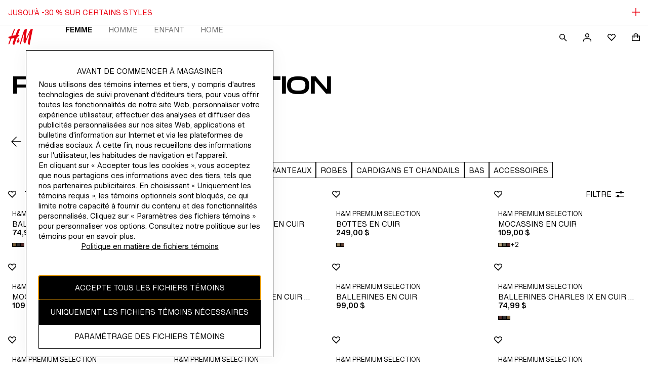

--- FILE ---
content_type: application/javascript
request_url: https://www2.hm.com/eu_nxG2H3/AcbNjb/HFQ/Ozz9zkp15D5E4mbu/YWleKRseAg/ZFh8Vw9/RWUIB
body_size: 175035
content:
(function(){if(typeof Array.prototype.entries!=='function'){Object.defineProperty(Array.prototype,'entries',{value:function(){var index=0;const array=this;return {next:function(){if(index<array.length){return {value:[index,array[index++]],done:false};}else{return {done:true};}},[Symbol.iterator]:function(){return this;}};},writable:true,configurable:true});}}());(function(){Dc();LCm();ZSm();var L4=function(){return ["\x6c\x65\x6e\x67\x74\x68","\x41\x72\x72\x61\x79","\x63\x6f\x6e\x73\x74\x72\x75\x63\x74\x6f\x72","\x6e\x75\x6d\x62\x65\x72"];};var mO=function(E3,CO){return E3<CO;};var hx=function(){return ["\x6c\x65\x6e\x67\x74\x68","\x41\x72\x72\x61\x79","\x63\x6f\x6e\x73\x74\x72\x75\x63\x74\x6f\x72","\x6e\x75\x6d\x62\x65\x72"];};var xO=function(tq,I4){return tq*I4;};var c4=function(){return P7.apply(this,[A0,arguments]);};var Fk=function(){if(dv["Date"]["now"]&&typeof dv["Date"]["now"]()==='number'){return dv["Math"]["round"](dv["Date"]["now"]()/1000);}else{return dv["Math"]["round"](+new (dv["Date"])()/1000);}};var Kf=function(){return ["J!",";\x00\f","_\"L&","r^","","L$\x3fO<","Eg\fM","Xh\t,\x07;S\x00h\v7|;y/&p;\t=}/(^\t)6 !^\v\v|%}Y:<_I.1}/+\\<-=D1(OT>O,uk\x00$v,*.43h\v:9==Y5e>|0y>}/d\t%%D\\%X>y/r|<.O~&q\r6+S46h1|-\x3fZ_Z\"R}\x3fk=&X&76h\v={;y.a\x00s6\f4_/h\v *;6h\x00Ox\fW}=|>\f=}\x00$^\f%6(1N}.4M#]w\t8\f={Z\x00ax%60&76`z1|5m]EY\r\f=};rs|\x00 &=C\v;y.ao6\f>i/k\": &5 l0v2|,wkJ90}*h\t\b=\v#76n(;\fH%}jY0x\r\f=v6y6 &76|&|>\rn]C=|>\f=}\rC\f%6*>DA)K%\tn/Rt;#y/H\f: &5 lM;G>y^n\rHq/jT\r&h\v=O9yww#;sZ\x00ax%60&76d1|5\x00a]EY\r\f=4s|\x00 &]\vp>r4g<N;\t=},l;%3 &5&S\b0uGy,|eh>=x/k*6 &-z\v>y\'SQU\t=}-(6)_;6h\x0018h\f^A|\"\vo\f%6\"G!e\v4bp>r<ogN;+\vK/B7$%Y3h\v\x3f9h\vy)w|!R\th\t 6 &z\vp>\f{es+j  6nzO8=6[{/Y\"Oi6/\n*76j;kq>\ny,wn\f8}/ET\f\v-~>|8$q$e=|>\f=}#z\f%6\'DYN\rT>\f/wx\r\f=f]&~}R;6h8j9<W\ns|;)X)P,\"%\b4C\v8|=\"v]U:QI\b,h\r6 -2:b\x07=|>\tm^d.\\-xR\th\t0\x00Y726h\v5J,9ywwL\x007q/\nh\t\'#6(6x\v>|>\r[\\`|>\f=}\x00\t\'6&7=qIn>}ww+LO/h\t%&6h\x0018l\bz5x _=!LS\tL\t56#*76j:q>\fO,{|9.)H\"b%3 &4#l9=|>\rl*|;f9rG,#\b&\"6h\v) I9y,wr($_/h 5&76B/|>\fl&R\r\f\v}/\rQ\x00 %>5)N3T>\f,wzN)\v}/)6 \":h\v\x3fz29y,|d\r:=~\x3fE*\tQ=>k\x07=+{wO\f=}/_yW6 &2!\v|5\vm\x07w|/4}%\nh%6\"#d\v=\bJvY0~\f=},2a+%6 (0^\tG>y8L0~=}/mS&71d\x00->y.^;\f=P(qp)6 -%#l9=<J\byNn\rSx/j)-&>Od\v={*%K,P J;\f*n\"ap)6 -\'&9=<J\by5p|2u1}/\r}! \x00h\vv,9zBr|9Mv\"ap)6 -l9=<J\by\x00Bn\rSx/jT=-&7\x00h\v8|>\"r e |7\f=r&q)6%&74n\n):b:gy;\f2e]\rE<%\r5!E(+\fHq,X0x;\f(}/B0!$$5H\x07,5J($yBcom>\f=}(6&7%g$\bR;y.cP\f7q/\nh\t!#6!Fh==18[[S\b=}:h\t!244C\v|>j!wp8\"\vM\x00D\r6 58.q|>\t[\x00p\"g=t\bS\tL\t56 ^:h\x07=x+~]WJ;+f%q$6x\v>\ny>ytn\r\nh%6$3!1+=-|=vU9n\f6\b,h6*7^y>z(\x07\x3fY=*1}/\t^*W\b&<Ck\v=2y.W=PB\"\vX%: &\x3fn\f9)Ze2|+\f\x3fq/j)-&=:k\"8|>%n>|;\fj=^\nW6 &0;}\v=P{\\w,9Sq/j!&,&4%G$\b{\tnl\x00\bJ.Lv[n\n#\f!-H>\"*y,wtL\x001z\x3fh\t\fN\t*76k)))|9y,t|\r\f=v(G+%6 0 S\v=V\x07\v|,wl,)i+j2%\'\x3fFBy9\rT>-^w|;+]b.5&76E9\tJ=}y,wN>\f=}m%6#12\v={}\x00ww7=K/\fS1 \"B\'^\"y,w\n{h\t1*46^\v=x9ywg.)4v%D-60&4:h\v\x3f\rx4$y)wL_+\\QC#&72^\v=g/u,{|=On&~}\n\"76}=D|>\rn\\||>\f=}#z\'6&7=gIn>}ww\x00(Kh!47:h\v\x3f9\f($y)w|)(R\th\t06 &Z\vW=$y,w:I\t\t=})%n-R5N\b9J>y,l`j+:=}:^\t%=2\x00^\v=O\vK,C^;\f=f%(^\t)6 -\"B9=5J&9y,|=h|}/h\v ;\x00h\vJ,9zBr|9)r\"ap)6 -$B9=<J\byl=n\rSx/j39-&>Od\v=s-\vK,{|9,NKh\".4:h\v\x3fW=y)w|\v0q/j+1,&7-Z+oS\tQw|;\fr=sb&3 &=.\"9V18b*`Y1=R\th\t 6 &Fm\vJ>r{p;\"\vMm\t%4)%G\tjJ~V\ns|\f=}vm!06 &.2^\v=s.a}#{|9.L\"m\t%6\r)3:h\v\x3fh/u,wd}%\nb\'6&7^$G%TR\t8\f=w6 -8&\f|>\rj\x00x|>\f=}m%6\"6#\x07A\x07=~+uU{|9b/&6h\"\ve54b8Z\"Y0y>}/\fC\nK!*76j+q>\ny,w9{6\t=})%n-R5N\v|5\faw|q/j+P>:h\x07=x+~]WJ;\fNz\x07$%\"76L\v\v|5\x00j(Ep;\f\x3f_;4^\t%=/5=:h%\v+W>\ny,u.r~}T\"76X\x07=|>\vl:pg\\;:=}\\\x40+R> \t2h\v2y.c<JB\x00=}-B0(6-\x006h\x00T*\r\\w1}/^\t%=4h\x07=~(\bwgI,+\t%+)6 5~\f5Z:y,R-Y=\vX(S\'2Y\b6^\v=\x00irT:X\f-},\nh\t&%**7:h\v;-7Y:9S\b=}:0^\t%=%6h%\vp>rR<N;\x00=}-)6 =-~>z\'y9w|%N\v6\nh\t%6++ =~\"r!w|;\fz\"h\t#&1-5Z:9y,|8Y\v\x00=q/jT>,&7-C+;D.kw\t8\f={b/&6h\"\ve54b8Z\"Y0y>}/\vN%6\"=e\v8|> ~!{|9/w\x07}\t%6\f=\'m\v=P\vkucp;\f\x3f]&E\t\n &7H\x07=~*%Oww\bKhV\"\n7a)=|&u,wYH!\tf)~\f%6+1++>U\tFh;\f=}*+[/= 076G\f\b\tJ>y,p;p;\f\x3fX\re\t(8 4\"h\v=6\t9y,u\x00p,\f=},+F|%: &5EHuOz,w|-\b1}/\roT LJ","<O#","+K&","O^w","\x3fO+_-","(K\"","\vY\f,\x40<,","J\bE2I","P7=P5D;","!QB2O=","\vG>4\x3fT&L","\n*L","\x00H>(m<UE$T#","\x00\v\'A+.R","w","H\tL","Z","$E!","\t5H&","\v\x40$",";\"H)3S","7[+",")]~>Z\bH(Y12\r",")J","=KQ9","Q.H\x07(G","7N\t\'KT>Q9_&G/","","Z:;D","])","M%/P L","\bQS",";\r\r","=H\bS4U)4H\"Z!","D","","{X$I\b8H5","n<NU2j\x3fYF&\b\t",",",",3Q*yDM8,W!O","P>X)",">#\f:YS:X9\\K\x073A\'AJ\"\\5O_(QW;Q","J+\\-","Z-\x07","/S+^X2Y","^#.U",">G>(K\"","!TDX\n9","F$.;I","-T","8P\nF;3\x00","6X\v:]u8H9","F\'","34","=L"," X\n0n\v)M-","F)6","O*S\x00","\x00\x40$5J,-WSO\b\"","o&[-\x006k\x3f<X\r","G+\f","E$U","\"D)\r L9","4]:\r","*R\b","[\n\"T$R","3H:#\b\n]+*","\v","\x40%\t#\fL{T","5^\n#]BQ R","\x40$6H+K","16+wO*A2\rlO/SB#xH=6\n\x3f","\\\b\x40>^\tH","h>","4\x00\t]j;QnYMU;\\\t>\\]gHhF$",")Hd2S(Y","/","\x00\t","uR\"Q","I\"[\t","\x3f9y(","L\'.T ","*N","%\bH}g","P75O\"(J)\b&\x00\x40&8Q","Q_w","o\bTT`R\"N:\rWy:","B8K","/\"\bL2\b","Z/.o>T\fU2P#\bh\v\x3f]","Yi","L(/O","#O\v+L&\r\f8^8*M*","\x00\r#\x40\')I#H","","1\x40;\r\b\vP);S+","D2P;u\"D","2\"$","M\"[1","\x40$\vA>\\\nQ\n)$X","/F;\x00\n","\x07L8I\v<","","T","_$m\x3fQ\')_)\b","9R>WS3","H$\b","\x3fY/|\b\x40>^>","y_.ZQ5b/~M\x3faLYAkX|:4aabF7|WAJ0d","JC9Y","[9U","E)","Y8QSzT+","S)r*L","\b0Q/","Z1\n\tZ\f\x3fX&p\fE\x3f","Z>","$\x00J/+5O+J","=*]H$\x07\rM","9\f#S+J2W3Y9S\x00&E>\vM/","D/)\\+","\t","T\x07V","N-8\t&F:(I\n]U%T\n9N",";","H>2p*Q\f","L>","I/","]+\b\x3f","/S WX","^.",">M_d2S(Y","E/\x3fS\v\bMZY","n/\x3fO:Wp\"S9S\x00","6Y:\x3fm7k\bB\"M<(H5L","#-X*J\x402O%8K&Y8","4L:\n\f","$F&K&","<_+\\M\"]\x07Q*QU\x00","+W4","8iZvl","ME","9H\'","<*t","3o=]","=9I8]5y5W.\b","L8&E","_\b]/`^/JS~","L2>y=","4C;;","\x07Jgy$LWj5O_\x00h,f8\x3fK\"[;","\r","^","l+2","/9R+","s:Q\v_4\\$R"];};var YE=function(){return P7.apply(this,[NJ,arguments]);};var b5=function(Es){var Nf=1;var xW=[];var Zs=dv["Math"]["sqrt"](Es);while(Nf<=Zs&&xW["length"]<6){if(Es%Nf===0){if(Es/Nf===Nf){xW["push"](Nf);}else{xW["push"](Nf,Es/Nf);}}Nf=Nf+1;}return xW;};var P7=function Rg(jZ,nq){var V5=Rg;do{switch(jZ){case YD:{jZ=T2;f6=Kq*JO-S7-p4-Ux;KZ=S7+Kq*JO-rM-j7;If=JO*Af+HW+Df-j7;pE=Af*JO-Ux-Df*Sx;}break;case E2:{Q7=Kq+S7+Df+rM*Xb;Qx=j7+Af+JO*Kq-rM;Zx=Sx*Ux+Xb*HW-Df;gM=Kq+Ux*Xb+HW*rM;jZ+=GB;rx=HW*j7*Df*p4*Sx;}break;case FK:{rg=Df+Af*JO+Xb;rs=HW*p4+Ux+Sx+S7;b7=JO*rM-p4*Sx*Df;jZ+=FC;Ys=Xb+JO*rM-p4*Ux;lO=JO*S7*HW-Sx;Rf=Xb*S7*Df-j7+JO;O3=p4-Ux-Kq+HW*JO;G3=HW+Af*Kq+Ux-rM;}break;case tU:{Ug=Ux*j7*p4+Kq*Df;cW=HW*Df+j7+JO*p4;K4=p4*Xb+HW+Df+Ux;n6=JO*p4-Kq*HW-S7;Kk=j7+JO+Kq+Ux-HW;j6=Sx+JO+S7+Af+Ux;T3=Ux+Kq+rM+JO-Af;vf=Ux-j7+Df*HW+JO;jZ=GL;}break;case TR:{for(var k5=Hk;mO(k5,WZ[FO(typeof ms()[jf(S7)],Ox('',[][[]]))?ms()[jf(Hk)](k3,Gb):ms()[jf(S7)](Nk,Wg)]);k5=Ox(k5,S7)){(function(){Cx.push(g6);var mW=WZ[k5];var FM=mO(k5,CX);var qb=FM?FO(typeof lf()[x7(Sx)],Ox('',[][[]]))?lf()[x7(Hk)](rZ,kx,QC,k3):lf()[x7(Sx)](GE,x4,d7,kg(Hk)):PE()[qM(Hk)](Sx,qs,cB);var Vb=FM?dv[R7()[IM(Hk)](Kq,zx,TX,ZB)]:dv[lf()[x7(Df)].apply(null,[YO,kE,mS,Pg])];var wb=Ox(qb,mW);Bc[wb]=function(){var QW=Vb(Kx(mW));Bc[wb]=function(){return QW;};return QW;};Cx.pop();}());}jZ=kS;}break;case M9:{l5=Xb*Df*p4-Ux+HW;d5=JO*S7-rM+Xb*Ux;jZ+=Cc;xE=Sx+JO+p4*Xb-S7;mb=Xb+Kq*Ux*p4-rM;Lk=S7+p4*Af+rM*JO;LO=Sx*rM*HW*Af-S7;VM=Df*Sx+rM*JO-j7;xx=Xb-p4*HW+Kq*JO;}break;case AK:{jZ-=vB;s5=Af*p4*Ux-JO-S7;V3=Xb+rM*JO+Kq*p4;xM=Xb*Sx*Ux-HW;d6=Kq+p4*Ux*j7-Af;J6=Ux*Sx+Xb+JO*Df;Z3=Xb+Ux*p4*Df*Sx;Hs=p4*JO+Sx-j7*HW;}break;case KS:{CE=j7+S7-Ux+JO*HW;z3=HW*Xb*Sx*Df-j7;nZ=JO*HW+p4*j7-Df;kW=Af+HW*JO+Sx*Ux;jZ=A2;}break;case VJ:{Hk=+[];ZE=Sx+p4-HW+Af;Yk=Ux+Af+j7+p4*rM;tk=HW*Kq+Af*Df+j7;jZ=cF;TX=j7*rM-Ux+Kq*Af;WM=Xb-Kq+rM*Af-S7;}break;case OR:{jZ=Xm;Ks=p4*Xb-HW-j7-JO;RZ=S7*Ux*Kq-Xb+JO;QE=p4*JO-Sx*Af;K7=Af*HW*Xb;}break;case GL:{IO=JO+Af-j7+Ux*Sx;jZ=l9;js=Kq+HW*JO+Xb+Sx;Gk=S7+Ux*j7*rM-Df;VO=rM*Xb*Sx-j7*Ux;vO=HW*Kq*p4+S7;}break;case H2:{xq=Df*HW*Ux+JO*rM;OO=JO*rM+HW*Sx+Xb;jZ+=IS;GM=Ux+Sx+HW*Xb*Df;gX=HW+j7*Df*Kq*p4;}break;case jU:{UW=Ux*j7*rM+Af*JO;XE=Df+HW*JO-p4*Af;C5=Af*JO-HW*j7;JZ=Kq+j7*HW*Xb-p4;DE=Af*j7*HW+Xb+JO;UO=HW*j7+S7+p4*Xb;Vx=rM*JO-Df;jZ=vF;DW=Kq+JO*HW-Xb-p4;}break;case B0:{jZ=k2;cs=Df+rM+Kq*Xb-j7;ZX=Ux*Sx*p4*Df+rM;D3=JO*rM-S7+HW+Df;C7=Af*JO-S7+HW*Kq;}break;case FD:{mg=p4+Af*Sx*Xb;EM=Xb*Df-rM-HW+S7;mf=Kq*JO+Ux-Df+rM;jZ=gl;PZ=j7+Kq+Df+JO*rM;t7=Xb*Af+S7+rM*Ux;Dp=Sx+JO+rM+Ux*Xb;Gz=S7+Sx+p4*Kq*j7;xh=rM*JO+Df-Xb+p4;}break;case BC:{hA=p4*Xb+j7+Af*JO;jG=Ux*JO-Df*Af*S7;jZ+=U;PV=Xb*Af*Df-j7+Kq;ZH=JO*S7*HW-Kq;zN=Df-Sx+S7+Xb*Ux;lN=Xb-S7+Df+JO*Kq;}break;case Dl:{Rd=Df+p4*Sx+JO*HW;MY=Sx+JO*p4-j7*Ux;fI=Ux*Sx*Af*rM+p4;HV=Ux*rM-S7+Kq*JO;jZ=gF;lV=Sx+rM*p4*Ux;fd=Xb+p4*rM*Kq+Af;b8=Sx-p4+Xb*rM-HW;}break;case XL:{jZ-=mR;if(mO(gd,PG[Kd[Hk]])){do{sw()[PG[gd]]=kg(p8(gd,Sx))?function(){pz=[];Rg.call(this,jC,[PG]);return '';}:function(){var vA=PG[gd];var zw=sw()[vA];return function(Bt,Wh,TI,Wp){if(wY(arguments.length,Hk)){return zw;}var qz=Rg(wK,[Bt,Wh,cP,Wp]);sw()[vA]=function(){return qz;};return qz;};}();++gd;}while(mO(gd,PG[Kd[Hk]]));}}break;case El:{b1=rM*Ux-HW-Af;Jt=rM*p4+j7*Af-Df;jZ+=J2;gz=Sx*Xb-Df+rM;Rz=Xb+Af-S7+Kq+j7;qd=Kq+Ux*Df+S7;jT=S7+Ux+Df+Kq;}break;case fF:{Nw=Af*Df+HW-Sx-S7;jZ=NK;TG=S7*Af+p4*HW-rM;AA=S7*p4+Df+HW;vr=Af+Sx+Xb-p4+j7;SA=Af*Ux-Df*p4-S7;}break;case ql:{var Vr=Hk;if(mO(Vr,SI.length)){do{var wI=Dh(SI,Vr);var vh=Dh(Qr.Bv,d8++);UG+=Rg(YC,[GG(FN(E1(wI),E1(vh)),FN(wI,vh))]);Vr++;}while(mO(Vr,SI.length));}jZ=cC;}break;case US:{jZ=FD;kY=Xb*Sx*S7*rM+Ux;Md=rM*Xb+p4*Kq-Ux;tr=JO*p4-rM*HW*S7;pA=JO+Xb+p4-HW-Af;M1=JO*p4+Xb+rM*Sx;I8=Kq-j7+Af*JO+Xb;LG=Sx+rM*Kq+JO+j7;}break;case vU:{jZ=xS;WA=rM*Df*Xb-Ux-JO;bN=p4*JO-S7+Ux+rM;kz=JO*Kq+Xb-p4-S7;cG=Kq*p4*Af-rM;Jw=p4*JO+Sx+rM;x8=Ux*j7+rM*Xb+JO;}break;case pJ:{MT=Af*Sx*p4*Kq-S7;j8=Ux*Xb-Kq+HW;VV=Af*HW-Sx+JO*p4;Kt=rM+Xb*Ux+Df*Kq;jZ+=xR;}break;case OU:{Fp=JO*p4-Sx*Af-j7;jZ=QD;MH=rM*Kq*p4-Xb-j7;pr=HW*JO+j7*Sx*p4;Ur=Kq*rM+JO*Sx+j7;vP=j7*HW*p4*Af-Ux;}break;case VD:{sT=JO*Af-rM-HW*Xb;gY=Xb-Sx+JO*p4;dP=p4-Sx+rM+j7*JO;Qp=JO*Ux-Kq-rM;Jr=j7*JO-rM-p4+Ux;NP=Ux*Af*Kq+JO*Sx;Yr=Af+j7+JO*HW-rM;BA=rM+HW-j7+p4*Xb;jZ-=S9;}break;case Iv:{Sw=p4*Ux*HW+Af+j7;OP=rM*Kq-p4+JO*HW;Fd=HW+Af*JO+j7*S7;Gr=JO*Kq+rM-Sx+p4;fT=JO*HW*S7+rM+Kq;gV=S7*JO-Sx+Xb*p4;jZ-=WD;}break;case U2:{jZ=GB;cN=HW+JO+j7-Af+S7;tH=p4*Kq+Sx+Xb;R1=S7*Df*Kq*j7;zG=Xb*Kq-rM*Sx*S7;bh=JO*p4-Af*Sx-Xb;XV=Df*Xb*Kq+rM*j7;}break;case SF:{HW=j7*Sx-Df;rM=Sx*j7-HW+S7+Df;Kq=p4+Af-rM+Sx;Ux=Sx+S7+Kq+HW-rM;jZ=lc;Bw=Df*Ux*rM*j7+Af;vN=p4*Ux+Sx-Af-HW;Xb=rM+Kq*j7-Sx-p4;}break;case PF:{vw=Ux*Kq*Sx+JO+p4;CG=Xb*Sx*Df-p4+rM;sh=HW-j7+Kq*p4*Ux;BT=Ux+Xb+HW+rM*JO;kw=HW+j7*JO-Sx*Kq;jZ-=D0;GT=Xb*Ux+Sx-j7+Df;sY=Sx*S7+JO*Kq+Df;Y1=JO*rM+Kq+p4*Af;}break;case ml:{ZT=Df*Kq*rM*S7-Sx;jZ=pJ;SN=rM*Kq*Af*S7-Ux;wd=Xb+Ux*HW*Kq-S7;OA=S7+JO+Xb*p4+Ux;Zt=Ux+Kq+Xb*p4*Df;EA=Af*JO+Xb-Sx*Kq;Iw=Xb+Kq-HW+JO*j7;gA=HW*Kq*p4-rM-Sx;}break;case SU:{Yp=Df+HW*j7*Ux+Sx;bY=Kq*JO+HW*Ux+rM;fr=Sx*JO+Xb*Af;U1=JO*Af-Sx+rM*p4;pX=p4*Ux*Af-Sx*S7;lh=rM*JO+p4+j7+HW;MI=Ux*Kq*j7+JO-p4;jZ=Ol;}break;case fB:{VI=Kq*JO+S7+Xb-HW;Vz=rM+JO*Ux+Sx-Xb;DA=p4+HW+Kq*Ux*Af;jr=S7-Xb+JO*p4+Ux;qY=Df+JO*rM+S7-j7;Sd=j7*JO+p4-Xb+S7;jZ+=hD;DN=p4*Ux+rM*JO+Df;}break;case bR:{J1=Df*p4+Af*JO+HW;md=Ux+HW-S7+JO*Af;jZ+=KC;sp=Df+rM*JO-Ux-HW;dp=Af+Xb-p4+Kq*JO;NT=JO*S7*Ux+HW-Xb;}break;case x2:{zH=JO*Kq-Xb+Af;LV=HW+Sx+Ux*Xb;CI=JO*Af+Xb-Df+Sx;jZ-=YK;CN=JO*j7-p4+Sx*HW;kG=j7*Df*Kq*Af-JO;lp=Kq*Sx*Xb+Af+S7;}break;case LR:{DG=j7*Df*Kq-Af-p4;sA=Kq*Af*rM-HW*p4;Qd=Kq*Xb*Df-rM-Af;jZ=P9;CH=S7*HW*rM*p4;}break;case GB:{dA=p4*JO+Ux+Xb-HW;xH=HW+JO*Af*S7+p4;jZ+=L0;RP=rM+Sx*Df*JO+HW;kt=p4*Af*rM*Sx-HW;}break;case gl:{KY=JO*p4+Df*Xb+Kq;jZ=SC;Sz=JO*Af+Kq+Ux*j7;qA=Sx+HW*Kq*Ux-Df;tw=p4+HW+Ux*Xb+Kq;qh=Ux+Kq*Af*rM-Df;Nz=Xb+Df*HW*j7;lw=JO*p4+HW*rM+Sx;Ip=Af*Kq*Sx*rM;}break;case Ic:{var P8=nq[wR];if(wY(typeof TP,Td[Df])){TP=qw;}var tI=Ox([],[]);wr=p8(rT,Cx[p8(Cx.length,S7)]);jZ=Jc;}break;case Pm:{rA=HW+Xb-p4+j7*JO;gp=HW*Ux+Xb*p4*Sx;S1=Af+JO*Df+Ux-rM;cw=GP+RP-kt-rA+gp+S1;jZ-=H9;TT=JO*HW+Xb-Df-Af;}break;case qB:{Tz=HW*Af*Xb-Sx-S7;bV=rM*Df*Ux+Xb-Kq;zV=j7+Kq*JO+Ux*HW;jZ=WC;Tr=rM+HW*S7+JO*Kq;xT=Xb*Df*Af+p4*Ux;}break;case FR:{YA=Xb*Df+HW+Ux*p4;jZ+=RB;RA=p4-HW+rM*JO-Xb;Fz=JO*Ux-Kq+Df+Sx;q8=HW*Kq*j7-Sx+p4;zp=Af+j7+JO*HW;}break;case qL:{AH=Kq*rM*S7*Ux;f8=Xb*Af-rM+S7;jZ-=T2;mG=JO*rM+Xb*p4*S7;z8=Ux+Af*Kq*Sx*p4;zT=HW+p4*JO-Df+Xb;rG=JO*rM+Xb-Af;UA=p4*Af*Ux-S7+rM;}break;case dC:{fH=Ux+j7+JO*Sx;L8=Kq-Sx+HW*rM*Af;C8=p4*JO+j7-rM+Xb;jZ=Uv;RY=p4*Kq*S7*HW;HT=j7-Xb+JO*p4*S7;VY=Kq+Df+HW*JO-Ux;}break;case Kl:{Ld=JO*S7*Df+HW-rM;XA=p4*JO-Ux*Df;jZ=gJ;JH=JO*Af-rM*HW;fA=Af*Df+Xb*p4+JO;RG=Kq*HW*j7+Df-Af;}break;case pK:{Pd=S7-Af*Xb+Kq*JO;Wr=S7+j7*p4+HW*JO;Ct=Ux+Kq*Xb-rM-Df;XH=j7+Kq*p4*rM+S7;jZ=gD;S8=p4*S7*Ux*Df+Kq;cT=Xb*rM+Df+HW+Kq;}break;case HS:{Sp=Df+HW+rM*Xb+Af;Zp=Ux*JO+rM-Af-Xb;PY=Df*Ux-p4+JO*HW;GX=j7*rM*Xb-Kq;nw=Xb*Af*HW-Kq;jZ-=sJ;n1=JO+Af*Kq*p4*S7;}break;case B9:{pY=Af*Kq+S7+JO*p4;AT=Df*JO-Ux*S7;UN=Af*JO-Df+S7;MP=JO+Ux+Af*Kq*rM;jZ=BF;Ed=j7*JO+Kq+Sx-Df;W1=JO-Df+Af*S7+rM;}break;case EB:{jZ-=V0;XP=HW*JO-Df*Kq-Sx;Uz=S7+Af-Kq+Xb*Ux;rI=j7*JO*S7+Df-Xb;Bd=S7-Ux-rM+Kq*Xb;tp=Df+Sx*rM*Af*Ux;}break;case wc:{Pw=Af*j7*Xb-rM*Ux;Cw=Sx+Af*JO+Kq+Ux;YP=Ux-p4+Sx*Df*JO;VA=S7+HW*JO-j7*rM;vG=Xb*Df*HW+JO;B8=HW*Xb+JO*p4-Af;jZ=KB;}break;case wF:{var Vh=Ox([],[]);var LA=Ad[VH];var HG=p8(LA.length,S7);jZ+=IK;}break;case lC:{jZ-=Zm;return jI(BR,[Vh]);}break;case CJ:{zI=Xb*Df*Af+HW-Kq;Up=p4+Kq*rM*Af;jZ=YL;Nr=Df*Sx*j7*Kq;kA=j7+p4*Kq*rM+Af;KG=rM*Df+Ux*p4*HW;nP=p4-S7+Xb*Df+JO;}break;case kS:{Cx.pop();jZ=Sv;}break;case Z0:{jZ=nm;while(O8(FH,Hk)){if(FO(PN[UT[Sx]],dv[UT[S7]])&&Zz(PN,tT[UT[Hk]])){if(PP(tT,Yw)){CT+=Rg(YC,[jP]);}return CT;}if(wY(PN[UT[Sx]],dv[UT[S7]])){var bI=UI[tT[PN[Hk]][Hk]];var WV=Rg(ZK,[FH,SA,Ox(jP,Cx[p8(Cx.length,S7)]),LH,bI,PN[S7]]);CT+=WV;PN=PN[Hk];FH-=Ow(l9,[WV]);}else if(wY(tT[PN][UT[Sx]],dv[UT[S7]])){var bI=UI[tT[PN][Hk]];var WV=Rg(ZK,[FH,qV,Ox(jP,Cx[p8(Cx.length,S7)]),kg({}),bI,Hk]);CT+=WV;FH-=Ow(l9,[WV]);}else{CT+=Rg(YC,[jP]);jP+=tT[PN];--FH;};++PN;}}break;case H:{vY=JO+Sx+S7+Xb*p4;kp=Af*p4*HW*Df+j7;jZ+=OK;Ap=rM*Af+j7*JO+Kq;NG=HW*j7*Af+p4*Xb;wH=S7+HW*rM*Af*Df;qH=Sx+j7+JO+Xb*Kq;WG=Ux-Df+JO*p4-Xb;}break;case l9:{TY=Df*p4+Ux*Xb+HW;Wd=JO-S7+rM*Ux-HW;zd=Ux+j7*Xb*HW+rM;jZ=O0;GV=JO-rM*S7+j7*p4;H8=Df*Xb+j7*p4-HW;TV=rM*HW+Kq*Ux+Sx;}break;case LK:{jZ-=O2;Gw=j7*p4*Ux-Kq;cr=JO*HW+Ux+rM*Df;ZN=HW*Kq*S7*Ux+Af;CY=Sx*HW-Kq+JO*p4;hd=Af*JO-Xb+Kq-Df;}break;case PD:{jZ=sS;j1=Af+p4*Ux*rM+JO;hY=Kq*JO+Ux-Xb;EG=Ux*Af+Df+rM*JO;xz=Df*JO-S7-rM+p4;bz=HW*Af*Ux*Sx-Kq;kr=rM*JO-Af*S7-HW;}break;case hR:{Vd=JO-HW*Sx+Xb*Df;Zh=S7*Xb*rM-p4+j7;jZ=nJ;YY=p4*Df*Ux-HW;Z8=Xb*Kq+Sx*Af*p4;}break;case qS:{BI=Df*Af*HW+JO+p4;bd=p4*JO+Ux+j7+rM;JP=Kq+JO*rM-Xb+Ux;hI=p4+HW*JO+S7-Xb;Zr=JO*S7*p4-HW-Kq;Fh=JO*p4-rM*Af;QP=Xb*j7-S7+Sx+JO;jZ-=rS;D1=Df*JO-Sx-p4*rM;}break;case nJ:{t8=Xb*rM-p4+HW+Kq;vH=Sx+Af*JO-p4*Kq;QN=Kq+Df+p4*Xb;Qz=Df*HW*Af*Kq-Xb;Or=Ux*Df+JO*Af-Sx;P1=Ux*S7+Kq+Af*JO;fG=JO*Kq-j7*S7*Ux;Pz=p4*Df*Xb-j7+Af;jZ-=gF;}break;case WC:{Ep=HW*Xb*Df-Sx-S7;OT=JO-j7+Ux*Xb*S7;Kr=HW*rM*j7-p4*Sx;jZ+=hC;Ir=JO*Af-Sx-HW+Df;Sh=Xb*Ux+JO*Df-HW;TA=Kq*p4*Ux+Xb+Af;Xz=Sx-rM+HW+JO*Kq;RV=Df+Kq*JO+Xb+Sx;}break;case NK:{jZ=VC;zr=Xb*Df-p4-Af-S7;lt=Kq+j7-S7+Xb+Df;K1=Ux*rM-Sx+Af+p4;Cz=Df+rM*HW+Ux*Sx;}break;case bv:{while(O8(Uw,Hk)){if(FO(NV[Kd[Sx]],dv[Kd[S7]])&&Zz(NV,xI[Kd[Hk]])){if(PP(xI,pz)){ZP+=Rg(YC,[Kz]);}return ZP;}ZP+=Rg(YC,[Kz]);Kz+=xI[NV];--Uw;;++NV;}jZ=tS;}break;case z2:{jZ=R9;k3=Xb+Kq+j7+rM-Df;vV=Kq*j7+rM-S7+Ux;KN=Ux-S7+Kq*HW+rM;NY=Sx*HW+Ux+Df+Xb;qr=S7*rM*Ux+p4-j7;BV=Sx*Xb-S7+j7;kI=Sx+rM+Xb+j7+Kq;}break;case g0:{hp=p4*JO+Xb+Ux+S7;Jz=rM-Kq-Sx+Xb*HW;jZ+=ZL;Yz=Ux*p4*rM+Sx+j7;jA=HW+Ux*Kq*Af*S7;Y8=rM*JO-j7*HW;nX=JO*Kq-Df-Sx;}break;case sJ:{dT=rM*Df*Kq*HW;ZA=Df*Ux*j7*rM-S7;jZ=R;kN=Kq*rM*j7-HW+p4;bt=Kq-Sx+Ux*HW*Af;}break;case D2:{RI=Df+Xb*Af*HW-Ux;jZ=OU;Nh=Xb+rM*Af*Df*j7;DH=rM*Sx*Kq+Af*HW;v8=Xb+JO*Af-Kq+Ux;}break;case c2:{bP=Xb*rM*Sx-Af+S7;O1=Kq*Xb+Sx-p4-rM;Qh=JO*Af+S7+rM+Kq;hr=rM*Xb+j7+Kq-HW;ZI=p4*Sx*HW*Ux-rM;jZ=LJ;NA=HW*p4-Df+Xb*rM;}break;case lJ:{jZ-=VL;while(mO(Hr,YH[jd[Hk]])){J8()[YH[Hr]]=kg(p8(Hr,Ux))?function(){Bh=[];Rg.call(this,n2,[YH]);return '';}:function(){var AV=YH[Hr];var Xp=J8()[AV];return function(N8,kH,AY,Zd){if(wY(arguments.length,Hk)){return Xp;}var K8=jI(TB,[N8,kH,AY,Hk]);J8()[AV]=function(){return K8;};return K8;};}();++Hr;}}break;case sl:{nd=p4+JO-Af+Xb*Sx;IN=rM*Xb+Df*Kq+j7;OV=p4*Xb+Ux+j7*Df;tN=S7+Ux*p4+HW*JO;dw=JO*p4*S7-Ux*j7;jZ+=M0;OI=Sx+p4*Kq*j7*Df;Ez=IN+OV-Yk+tN+dw-OI;N1=Kq*JO-j7+p4;}break;case LU:{Op=Af-Kq-HW+JO*p4;VP=Kq*Xb+j7*p4+Af;MN=p4*JO+rM+Xb+S7;AN=Xb*Af-S7+Df*JO;jZ=BC;}break;case DL:{l1=p4*rM*Kq-Sx+Af;jZ=nL;Xr=JO*j7+HW*S7*Ux;Hz=JO*Df-HW+Ux*Af;OY=p4*Af+Df*JO*Sx;gN=Ux+JO+Sx*HW*p4;HP=Ux+Kq*JO+rM;qN=Af-JO-HW+Xb*Ux;FA=Xb*Kq+S7+Af+j7;}break;case RC:{rH=Ux+Af*HW*p4*Sx;KV=HW*Df+Xb*rM+p4;jZ=LK;nT=j7*JO+Ux*rM+HW;Ft=Af+p4*HW+Kq*JO;tX=p4+Sx*HW+j7*JO;XG=Af-Kq+j7*JO;jV=Af+Kq*S7*Df*Xb;DV=JO*Af-rM-Df+Xb;}break;case d0:{var WZ=nq[OL];var CX=nq[JU];var Kx=Rg(mR,[]);Cx.push(Mr);jZ+=Lv;}break;case lc:{jZ+=Qm;Kw=Xb*Sx-p4+HW+S7;dr=p4*Df+S7+HW-j7;R8=Xb+Ux-Df-j7+rM;rY=Df-S7+HW+j7*Sx;np=S7*rM+Sx*Df;cP=Ux*Sx+Af-Kq;EV=j7+Sx*Ux-HW;}break;case k2:{k8=Xb*rM-j7+Af*HW;jZ=PD;D8=p4*Xb-Kq*Af;nV=Ux*HW*S7*rM;Ud=JO*HW-S7-Df;lH=Kq-rM+JO*S7*Sx;V1=S7+Kq*JO-Af*p4;PX=JO*Sx*HW-Xb;QG=rM*JO-HW-Ux+Xb;}break;case DC:{TN=Sx-Xb+Af+Ux*JO;q1=Kq+Sx+S7+j7*JO;ww=Af*JO-j7+Df*Ux;jZ+=tD;KH=S7+JO*j7+p4-Ux;pp=Kq*HW*p4+j7-Ux;QX=j7*S7*rM+Kq*JO;}break;case tB:{A1=Kq*Ux*rM+Df+j7;Dw=Sx*Ux+p4*JO+Kq;Dz=JO*Af+HW*S7*j7;kT=p4*Sx*rM+Kq+Xb;jZ=NR;nz=j7*Ux+Kq+JO-S7;pT=rM+JO+p4*Xb*Sx;rh=S7+Ux*Kq*Af-rM;CA=rM*JO+j7*Kq-Ux;}break;case ZL:{return tP;}break;case FB:{G1=rM+JO+Af*HW*Kq;HY=S7*Kq+JO*rM+Xb;EP=Ux*Xb-p4+Df*rM;Z1=p4*Df-j7+JO*Kq;jZ+=Qv;VT=rM*Xb+JO*Sx;}break;case VS:{tY=Sx+JO*Kq-Ux+j7;kh=Kq+JO*Af-HW-Xb;XT=S7*Ux*rM*p4;gt=JO*p4+Kq-Xb-j7;jZ=pC;hP=j7*Kq+Ux*Xb;rp=S7*Xb+JO*Kq-rM;}break;case zm:{lG=S7-p4*HW+Af*JO;hN=rM-Af+Xb+JO*p4;FV=Af+Kq*rM*p4+HW;LI=JO*rM-p4*Sx;jZ=cL;KP=Xb*Ux+rM+Sx+Af;p1=Xb*Ux-S7-p4+j7;}break;case cc:{jZ=Im;Br=j7*Kq+Af*p4-HW;GH=Ux*S7+p4*Af*Kq;JG=Df*S7*Xb+Kq+Af;Od=JO+Xb*Ux+Af*HW;ct=S7-Af+JO+rM+Df;Mr=j7*Sx*Xb-p4-HW;}break;case R9:{xN=p4*HW+rM+Ux;Kp=Sx*HW*p4;mA=Af*Ux-Sx-HW+S7;jZ+=rF;JO=Xb-Af+Kq*p4+S7;A8=JO-p4+Ux+j7;HA=Af*p4+HW*Ux-Sx;}break;case AC:{KI=JO*Sx-Kq+j7+Xb;WY=HW*rM*p4+j7*Ux;qG=Ux+Df*Kq*p4-j7;Gh=S7*Kq*JO+Ux*j7;jZ+=GL;}break;case R:{Sr=Sx-j7+Af*HW*p4;jZ+=NR;kV=Sx+JO*Af-Df*HW;xr=Ux*Sx*Xb-rM-p4;pP=Ux*Xb+JO+HW-p4;gr=Ux+Xb*Af+HW*JO;JA=Ux+Af+Kq*Xb;}break;case qc:{jZ=xR;var qP=nq[Fl];if(wY(typeof UH,TH[Df])){UH=zY;}var Lp=Ox([],[]);St=p8(XI,Cx[p8(Cx.length,S7)]);}break;case JB:{r8=p4*JO+Kq+rM*Af;nh=HW*Af*Xb+Kq-Ux;YI=HW*Ux*Sx*rM+Xb;jZ-=tm;xP=p4+rM+Xb+j7*JO;wT=Af*JO-Df*Xb;WP=Xb*Sx*Kq-S7+Ux;LN=JO+Xb+rM-Kq;}break;case EF:{gG=JO*Af+Ux+Xb;Hd=JO+Af*Xb*j7-p4;nY=JO*Af-Sx-p4*rM;OH=Af+rM*Df+HW*JO;UY=JO*rM+Ux+HW-Xb;HI=rM*Af*p4+JO+Sx;k1=Df-Af*j7+JO*Kq;jZ=TD;}break;case gK:{while(mO(lr,mt.length)){lf()[mt[lr]]=kg(p8(lr,Sx))?function(){return Ow.apply(this,[f9,arguments]);}:function(){var Lh=mt[lr];return function(Lr,Cp,hz,sG){var gH=Iz(Lr,HW,hz,Kp);lf()[Lh]=function(){return gH;};return gH;};}();++lr;}jZ=Sv;}break;case O2:{for(var kd=Hk;mO(kd,Ew[ms()[jf(Hk)](k3,Tw)]);kd=Ox(kd,S7)){var Ch=Ew[lf()[x7(j7)].call(null,Kp,qr,mF,kg({}))](kd);var hT=jt[Ch];zX+=hT;}var jY;return Cx.pop(),jY=zX,jY;}break;case pD:{IG=p4+Ux-Kq+JO*rM;bH=Ux*JO+Kq+j7-Xb;zz=Xb*HW*j7;gh=HW*JO+p4*Af+Df;nG=rM*HW*p4+Kq;jZ+=IL;RH=S7+Sx*Xb+rM*JO;F8=Df*HW*Ux*Af+S7;mV=Sx+HW+p4*JO-j7;}break;case LJ:{X1=Kq*JO-Ux+S7;Kh=Ux-S7+JO*Kq;jZ=HB;fh=j7-p4*Af+Ux*JO;Ww=rM*JO+Kq+Ux;IA=rM*JO+Xb*HW+Ux;g1=Af+Df+S7+JO*rM;}break;case rl:{Tp=Kq+Sx*Xb*Ux;ZY=j7*rM-Sx+p4*Kq;h8=JO+Af+Xb*HW*Sx;X8=Af*Ux+JO-Kq+S7;Ut=HW+j7+JO*rM+Df;FI=Df+rM*JO+Af-HW;rP=JO*Kq-Xb-Sx+rM;jw=HW-Xb+JO*j7+Kq;jZ=p0;}break;case tS:{return ZP;}break;case SK:{Uh=Kq*Xb-S7+JO-j7;lA=JO*Kq-p4+Sx*Xb;jZ-=fU;IH=Xb-Ux+JO*HW+Sx;HH=Kq*Af+j7*Sx*JO;U8=JO+p4*Xb-Kq-rM;bp=Sx+JO*j7+p4-HW;}break;case pv:{jZ=SK;Rw=Ux-Df+Sx*JO+Af;sI=Ux+Kq*JO+Sx*j7;WH=Sx*Ux+Kq*p4*HW;B1=Sx-HW+j7*JO+Kq;Th=Df*Kq*j7*rM+HW;JN=HW*Af*p4*Sx;pN=Df-p4+j7+Kq*JO;sV=JO*rM-j7+HW-Kq;}break;case lU:{Jp=Af-S7+Xb*Sx*Ux;GN=Af*Kq+Sx*Xb+p4;dI=Xb+Ux*Kq*rM*S7;vp=HW*Df*rM*Sx+JO;jZ=qL;bw=S7+Sx*rM+JO+p4;gP=Xb*rM-Sx+j7+Ux;RT=Xb*Ux+j7*Af*Kq;}break;case KK:{return Lp;}break;case fU:{jZ+=zc;nI=Kq-j7+JO*rM+S7;WI=Df*Xb+p4+JO;hV=rM*JO+Df-Kq*Sx;dN=Af+Xb*p4-Sx*rM;}break;case Jm:{vT=Af*Xb+Kq-rM*Ux;EI=Xb*j7-Sx+Df+HW;Jh=Df+j7*Kq+JO;jZ=KD;DY=Xb+p4+JO+Df-j7;rN=Xb+Sx+JO+rM;Qw=Xb*S7*j7+HW+Af;}break;case Z2:{m8=JO*Ux-Sx+Df-Af;wP=Kq+Af*Xb+p4*Ux;dG=Xb*j7+Sx*Df*HW;Xd=Xb*HW+j7*S7-Af;jZ-=PJ;}break;case LB:{Az=S7+Kq*Xb+p4*Ux;xA=j7*Kq+rM*JO+p4;jZ+=tm;Oz=p4+HW+Xb*Ux+Af;sr=j7*Df*p4*Kq;g8=rM*JO+Df*HW*Sx;Rr=S7+rM-Ux+JO*Kq;}break;case WB:{Lz=JO*Sx-p4+Af*Kq;dV=Df*Xb*Af-Ux*Sx;jZ=FR;fp=Af*JO-p4-Ux-Df;fP=Sx*p4+Xb*j7*HW;F1=S7*Ux+p4*Xb*Sx;Mt=p4*Ux*Kq-Df*rM;Mh=JO*Ux+Sx-HW*p4;EH=JO*Sx-rM-Ux*S7;}break;case C:{SY=p4*S7+Xb*Kq;QY=Af+rM*Df*HW*Kq;mT=p4+Xb*Af+Sx-j7;V8=j7*S7*JO+HW*Kq;jZ-=qR;JT=Af*Kq+rM*Xb*Df;sz=JO*Df-Ux+Kq-Xb;BH=Kq-S7+Af*rM*p4;dX=Sx+HW*JO*S7-Xb;}break;case N9:{jP=p8(SV,Cx[p8(Cx.length,S7)]);jZ=Z0;}break;case T2:{gT=Ux*JO-p4*Df*Af;HN=JO+HW*Sx*Ux*Df;cH=Df*HW+Xb*rM*j7;Gp=Xb*Ux+JO-Df+p4;BP=Kq*HW*p4+JO-S7;jZ=ZF;}break;case QD:{Np=S7*p4*Kq*j7+Af;sH=Sx*S7*Xb+rM*JO;sd=Xb*Ux+rM-Sx-Af;rw=rM*JO-Df+Af-p4;jZ=vD;YV=j7-S7+Xb*p4+Ux;HX=Af*Ux+JO+Xb-p4;Zw=JO*rM-Xb-Ux;}break;case Fv:{vI=Ux*Xb-j7+Kq*rM;ft=p4*HW*Sx+Df+Kq;jZ+=wv;Cd=p4*JO-HW+Sx*Xb;E8=Af*j7+Df*JO-Kq;}break;case Ul:{xt=Af*Kq*HW+p4+S7;hh=Xb*rM-j7+Df+Ux;Hh=Xb+JO*Af+Df+HW;hH=Df*Af*j7*Kq+Ux;jZ=bR;}break;case Cl:{L1=JO+Ux+p4*j7*rM;jZ-=CR;JV=S7*rM+JO*p4+Xb;NX=JO*j7-S7+rM-HW;mr=Ux*JO-p4*Df-Af;}break;case tC:{qV=p4+Ux*rM+Kq*S7;GA=Ux*JO*S7-Df*Sx;Jd=Sx*rM+Ux*p4+HW;wG=rM*JO-j7*HW*Ux;BN=HW+rM*JO;jZ+=Qv;bT=S7*Xb*Kq+Ux+HW;}break;case zU:{if(wY(typeof xI,Kd[Df])){xI=pz;}var ZP=Ox([],[]);jZ-=fR;Kz=p8(Pr,Cx[p8(Cx.length,S7)]);}break;case Sl:{LP=HW+JO*Af-p4*rM;vz=HW*Xb*Sx-Df;ld=S7+JO*Sx;rd=Ux*Xb-Af-Sx+p4;Rt=Af*Kq+p4*Xb+Df;mN=j7+p4*Ux*rM-JO;IY=JO*rM-Xb-Sx*Ux;KA=JO*Kq+Df*Af+rM;jZ=sJ;}break;case jS:{while(mO(lz,Mw[Td[Hk]])){jp()[Mw[lz]]=kg(p8(lz,Af))?function(){qw=[];Rg.call(this,A0,[Mw]);return '';}:function(){var Vw=Mw[lz];var EN=jp()[Vw];return function(hG,th,IV,M8,ZV){if(wY(arguments.length,Hk)){return EN;}var T8=Rg.call(null,rF,[hG,vN,IV,LH,ZV]);jp()[Vw]=function(){return T8;};return T8;};}();++lz;}jZ+=YB;}break;case XJ:{while(mO(QA,LT.length)){R7()[LT[QA]]=kg(p8(QA,kx))?function(){return Ow.apply(this,[Zv,arguments]);}:function(){var II=LT[QA];return function(ZG,CV,l8,dd){var QV=fY.call(null,ZG,pH,xw,dd);R7()[II]=function(){return QV;};return QV;};}();++QA;}jZ-=l0;}break;case bD:{Ih=HW*Df*Ux+Xb*Kq;jZ=B9;Ah=Ux*JO*S7-Kq*HW;FP=Xb*Ux+JO+j7-HW;sP=JO*Df-p4-Ux-Kq;FT=JO*HW+Ux*rM-Df;zh=Sx+Kq*Af*rM+Df;}break;case hC:{Fw=Kq*JO*S7+j7+Xb;GI=Af+Kq*JO+Xb+Ux;jZ+=dc;xV=Af*Sx*Kq*Df-Ux;dh=JO+p4+S7+Df*Xb;Eh=Kq+HW*Ux*p4;}break;case WU:{jZ+=BF;MV=Kq*JO-Xb+Df*S7;w1=HW*Kq*Ux+p4*rM;tG=S7-Sx+JO*Ux;LY=S7+Ux*JO-rM-Kq;T1=Df+Kq+p4*JO;cV=Ux+Kq*JO*S7+Xb;}break;case xL:{c1=JO*p4+Kq*Sx+HW;xd=rM*Df*j7*p4;cz=p4*JO+HW+rM+Df;jZ-=ZJ;nA=Xb*Ux*Sx-Kq;mI=Xb*p4-HW+Df*j7;}break;case Jc:{while(O8(P8,Hk)){if(FO(IT[Td[Sx]],dv[Td[S7]])&&Zz(IT,TP[Td[Hk]])){if(PP(TP,qw)){tI+=Rg(YC,[wr]);}return tI;}if(wY(IT[Td[Sx]],dv[Td[S7]])){var wz=wX[TP[IT[Hk]][Hk]];var mw=Rg(rF,[IT[S7],wz,Ox(wr,Cx[p8(Cx.length,S7)]),cP,P8]);tI+=mw;IT=IT[Hk];P8-=Ow(K2,[mw]);}else if(wY(TP[IT][Td[Sx]],dv[Td[S7]])){var wz=wX[TP[IT][Hk]];var mw=Rg(rF,[Hk,wz,Ox(wr,Cx[p8(Cx.length,S7)]),HA,P8]);tI+=mw;P8-=Ow(K2,[mw]);}else{tI+=Rg(YC,[wr]);wr+=TP[IT];--P8;};++IT;}jZ=I;}break;case AS:{jZ=ZL;var JY=ON[bG];for(var RN=Hk;mO(RN,JY.length);RN++){var fw=Dh(JY,RN);var st=Dh(Iz.RS,fV++);tP+=Rg(YC,[FN(GG(E1(fw),st),GG(E1(st),fw))]);}}break;case n2:{var YH=nq[OL];jZ=lJ;var Hr=Hk;}break;case nL:{Xh=Df*HW*Xb-j7-p4;Lw=j7*Kq*Ux-rM+HW;pI=p4*Kq*Ux+HW;c8=rM+JO*Af+Sx+S7;EY=j7*Xb*HW-rM*Sx;qp=Xb*j7*HW-S7+Kq;I1=j7*Af*Sx*rM+Df;jZ-=vS;}break;case ZF:{dz=Sx+p4*JO+Xb+Ux;lI=j7*Sx*Kq*p4;Er=rM*Xb*Df+j7-Ux;IP=Ux*j7*p4-JO-Sx;Bp=p4*JO+Af*rM+Ux;Q1=S7*Ux*Kq*p4+Xb;AX=Sx-rM+j7*JO-HW;jZ=DC;}break;case jC:{var PG=nq[OL];var gd=Hk;jZ=XL;}break;case Ec:{YX=Kq+Ux*rM+Df+Xb;DP=S7-j7+Af+HW*rM;Pg=j7*Xb-Df*Sx*Kq;NI=Kq+Xb*Sx+Af+HW;jZ+=rc;wp=HW+Ux-Af+Xb;PT=Sx+HW+j7+p4*Kq;}break;case xR:{while(O8(qP,Hk)){if(FO(r1[TH[Sx]],dv[TH[S7]])&&Zz(r1,UH[TH[Hk]])){if(PP(UH,zY)){Lp+=Rg(YC,[St]);}return Lp;}if(wY(r1[TH[Sx]],dv[TH[S7]])){var MA=DI[UH[r1[Hk]][Hk]];var DT=Rg(sR,[Xb,r1[S7],MA,Ox(St,Cx[p8(Cx.length,S7)]),WM,qP]);Lp+=DT;r1=r1[Hk];qP-=Ow(pU,[DT]);}else if(wY(UH[r1][TH[Sx]],dv[TH[S7]])){var MA=DI[UH[r1][Hk]];var DT=Rg.call(null,sR,[kg(kg([])),Hk,MA,Ox(St,Cx[p8(Cx.length,S7)]),Xb,qP]);Lp+=DT;qP-=Ow(pU,[DT]);}else{Lp+=Rg(YC,[St]);St+=UH[r1];--qP;};++r1;}jZ+=U;}break;case Uv:{XY=p4-j7+HW*Af*Kq;jZ=lS;C1=Af+Sx+HW*JO-Kq;nH=Kq+Xb+JO*p4+rM;Q8=Df*Af*p4*j7-rM;wN=Xb-Sx+p4+JO*rM;Hp=Kq*JO-Xb-Ux+p4;}break;case p0:{AI=HW*Ux*Sx-rM+p4;jz=Df+Kq+p4*HW*rM;mh=Sx-p4-Xb+JO*Ux;GP=Df*JO*Sx-Ux*HW;vt=Kq-HW+Ux*j7*p4;Wt=S7+Af-j7+JO;jZ=U2;}break;case r9:{jZ=US;SG=JO*Kq+Xb-p4*Af;cA=p4+Xb*Ux+Af+JO;sN=p4*JO-Kq*rM*HW;YG=j7+Sx-S7+Xb*Kq;}break;case HB:{Yd=HW+rM+Ux+JO*p4;QH=S7*p4*Xb;BY=Af+JO*rM+HW+j7;vd=Xb*j7*Af+HW*p4;Ph=Kq*j7*S7+JO*p4;GY=S7*HW*JO+Kq*Af;jZ=RC;}break;case lL:{H1=p4+Ux*JO+Df-Xb;ST=Df+Ux*p4+rM*Kq;Wz=Af*JO-rM+j7-Kq;jZ=LR;IX=JO*Df+Sx*HW+rM;WN=JO*HW-p4*Kq+Xb;SH=Df*JO*Sx*S7+Xb;Vp=Af*JO-Ux-p4-HW;}break;case cC:{return UG;}break;case KB:{NN=JO*rM+S7-Sx*Kq;jZ=YD;Bz=rM-Df+Xb*HW*j7;VG=S7+Df*Xb+JO;nN=Df*Af*j7*HW+Kq;FY=JO*p4-Ux*HW;PH=JO*rM-Xb-p4*S7;n8=JO*p4+Df*Kq+Af;rz=rM*JO*S7+Af-Ux;}break;case rS:{jZ+=Ec;Id=JO*Kq-Af-Df-Xb;f1=Sx*rM-Af+p4*JO;hw=JO*j7+p4*Af+HW;Rp=Ux*JO-Df*j7;jH=JO*rM-Xb*j7;dY=Kq*p4-HW-S7+JO;Mz=Sx+Ux*JO-HW;}break;case sF:{OG=JO*Sx-Af*Kq+S7;Lt=Xb+Kq*Af+Df;pV=Ux*Kq+Df*rM+Af;CP=j7*Af+JO-Df-HW;dH=JO-Sx+Xb+Ux;Cr=JO*HW-rM-Ux-Sx;fN=HW*Xb+Df-S7-rM;jZ+=tR;jh=HW+Kq*JO+p4*Af;}break;case xS:{xY=S7*rM*JO+HW+p4;tV=Af+Ux+S7+p4*JO;Rh=Df+Sx*JO+Xb-rM;jZ+=cm;Mp=j7*Sx+Af+JO*p4;Gd=Xb*j7*Sx+S7+HW;xG=Xb+p4*Af*Kq;mz=p4*Kq*Af;QT=Sx*JO-Ux+Xb*p4;}break;case gB:{QI=Ux+Kq+Xb*j7;Xw=Df+Kq+Ux*j7*HW;jZ=OR;rV=HW*JO-p4+Ux*Af;gI=JO*p4-Kq+Xb+Sx;WT=HW+Ux+j7*Xb+Af;}break;case NR:{wV=Df+S7-j7+JO*Ux;jZ=D2;m1=S7-Kq+Af*JO;cI=Kq-j7+p4*Ux*S7;Hw=JO+p4-Df*j7+Af;}break;case G9:{jZ=Sv;for(var BG=Hk;mO(BG,mY.length);++BG){ms()[mY[BG]]=kg(p8(BG,S7))?function(){return Ow.apply(this,[FL,arguments]);}:function(){var Dr=mY[BG];return function(mH,x1){var mP=mp(mH,x1);ms()[Dr]=function(){return mP;};return mP;};}();}}break;case gF:{KT=HW*Xb*Af-rM+Kq;jZ=Fv;zA=HW*Xb*Af-Sx-JO;lT=j7-Xb+Ux*p4*Kq;Aw=Xb+Ux+JO*rM+Kq;UV=JO*Sx+rM*Af+p4;Pp=Ux+p4+Af*j7*Xb;}break;case zK:{var Ew=nq[OL];var jt=nq[JU];Cx.push(Cr);var zX=PE()[qM(rM)].call(null,fN,TG,jh);jZ=O2;}break;case EJ:{YT=Af*HW*Ux-rM+Df;qT=Xb-p4+HW*JO+Ux;jN=S7*JO*Af-Sx+rM;jZ=pK;SP=S7-Xb-HW+Ux*JO;Nd=Kq*Af*p4+j7-Sx;}break;case gD:{jZ+=pD;cY=j7*rM+JO*HW;lY=Af*Df*rM*HW-p4;pG=Df*Ux+HW*JO-Kq;Ar=JO*Af-Df*Ux;}break;case hL:{Dd=rM+j7*JO-S7+Kq;jZ+=CR;AG=Xb+Ux*p4+rM*JO;AP=JO*rM+Xb-p4+Kq;MG=HW-Xb+JO*Ux+S7;NH=Xb-j7+rM*JO+Af;Ot=Xb*HW*Af-Df*JO;}break;case lS:{bA=Xb+rM+p4*HW*Ux;Fr=Xb*Df*p4+j7;Yh=HW+Ux-Kq+JO*Df;Oh=HW*S7*JO+Af*Sx;YN=HW+Df+Ux*p4*Kq;jZ+=UK;nr=JO*Kq-rM+Xb-Df;}break;case O:{var wA=nq[OL];Iz=function(ET,br,UP,PA){return Rg.apply(this,[NS,arguments]);};return XN(wA);}break;case UU:{rr=Sx-Xb*p4+Ux*JO;jZ=bD;lP=JO*HW-Kq+Ux+j7;Dt=Kq*JO-rM-Ux+j7;tA=Af+Sx+p4*Df*Xb;}break;case DS:{for(var fz=Hk;mO(fz,qI[TH[Hk]]);++fz){kP()[qI[fz]]=kg(p8(fz,Df))?function(){zY=[];Rg.call(this,bU,[qI]);return '';}:function(){var W8=qI[fz];var gw=kP()[W8];return function(G8,JI,ph,s8,zP,wh){if(wY(arguments.length,Hk)){return gw;}var pw=Rg.call(null,sR,[VN,JI,pH,s8,cp,wh]);kP()[W8]=function(){return pw;};return pw;};}();}jZ=Sv;}break;case rc:{UCL=Af*Sx*j7+Kq*JO;CjL=Xb+Kq-Df+JO*Af;MKL=Ux+JO*HW+p4*Af;hmL=j7*HW+Sx+JO*Df;jZ-=mB;WcL=Ux*JO-S7-Xb;ZUL=p4*Kq*Ux+Df*S7;}break;case j0:{r9L=Ux+p4*JO+j7-Xb;t2L=Xb-Sx-rM+JO*p4;NjL=JO+Kq+j7*Xb;jZ=kD;RLL=j7*JO+Df+Xb+HW;rjL=Ux*Kq+JO*Df+Af;ScL=rM*Ux*HW-j7;bRL=Ux*Df*p4+JO+Xb;nn=Af*rM*Sx*HW-j7;}break;case vc:{jZ=PF;fBL=JO-Xb+rM*p4*Ux;It=JO*p4+Sx*HW+Ux;ZmL=Df*Sx+rM*JO+p4;GSL=HW-Xb+rM+p4*JO;LFL=rM*Ux+S7+HW*Xb;En=Af*JO-Ux*p4-Kq;}break;case cL:{pRL=JO*rM+Ux+Sx-Xb;jZ=nU;CDL=Af+Sx*JO*Df+Ux;s2L=Xb*Df*HW-Sx;sDL=p4+S7+Kq*JO-Xb;Rn=j7+rM*Sx*Xb;BQ=JO*p4-Xb*Af-Kq;TDL=j7*JO+Ux*HW+p4;Wn=Xb+HW*rM*p4+Af;}break;case I:{return tI;}break;case UF:{while(Zz(HG,Hk)){var lcL=BKL(p8(Ox(HG,jSL),Cx[p8(Cx.length,S7)]),gjL.length);var YQ=Dh(LA,HG);var AJL=Dh(gjL,lcL);Vh+=Rg(YC,[GG(FN(E1(YQ),E1(AJL)),FN(YQ,AJL))]);HG--;}jZ-=n9;}break;case NS:{var bG=nq[OL];var CSL=nq[JU];var kcL=nq[bB];var BRL=nq[mL];var tP=Ox([],[]);var fV=BKL(p8(kcL,Cx[p8(Cx.length,S7)]),dr);jZ+=E;}break;case P9:{ERL=j7+JO*p4*S7;jZ=Kl;PDL=HW+Df+JO*p4+Ux;B9L=Af+Kq+Xb*j7+Df;J2L=S7*Ux+p4*Xb-Kq;qt=HW*Kq*Sx*Af+rM;YKL=Xb+p4+JO*S7*rM;x2L=j7+Sx+p4*Xb+HW;}break;case zB:{SBL=rM+Af*JO-Xb*Sx;lRL=j7*p4+Xb*rM;MmL=Ux-Sx+Df+Af*Xb;TUL=Xb+p4*JO+Kq*S7;P2L=Kq*HW*S7*j7*Df;fUL=Af*S7*Df*Xb;DKL=p4*Af*HW-Kq-rM;jZ=UU;YDL=p4+Sx*Xb+JO*Kq;}break;case KD:{xcL=Kq+JO+rM*HW;vJL=Kq-rM+Xb+JO+Ux;jZ=E2;XLL=rM+Df+JO*Ux-Xb;jn=Xb+Kq+JO*rM+Df;UQ=p4*rM*Ux-HW+j7;}break;case A2:{EUL=S7+HW*rM+JO*Kq;QLL=Df+Af*JO+rM+S7;RBL=Kq*JO+Xb*S7;QCL=rM*Ux+JO*j7;MJL=Kq*Xb+HW-j7+Df;U9L=JO-HW-p4+Xb*Ux;jZ-=Vl;}break;case TC:{fDL=Sx-S7+HW*Af*Xb;OFL=JO*rM-j7-Sx;K2L=Af*Xb-HW-j7+Sx;Pt=j7-rM+Kq+Af*JO;tjL=JO*Sx*S7*Df+p4;jZ=fU;UBL=j7+Kq*Ux*S7+JO;f9L=Kq*JO-Sx-HW-Ux;QmL=j7*JO*S7-Ux-Sx;}break;case kF:{IQ=j7*Xb-S7+Kq-p4;HFL=Kq+j7+p4*Df*HW;gLL=j7*HW+JO+Kq+Af;jZ=Jm;BFL=Df-S7+Sx+Xb*j7;}break;case kD:{RRL=Ux*JO-rM*Df;S2L=Ux+Kq+p4*JO+Af;jZ=Sv;}break;case TJ:{return [[JQ(Kq),j7,JQ(j7),ZE,JQ(ZE),np,JQ(cP),JQ(BV)],[JQ(ZE),np,JQ(cP),JQ(BV)],[],[],[],[]];}break;case Oc:{QFL=Ux*rM-Df+JO-Sx;jZ+=rF;I2L=Xb*Sx*p4-Kq+S7;wFL=S7+Xb*Sx+JO;YcL=Df+JO*Sx-Xb;OCL=JO-Kq+Ux*S7*p4;B0L=j7+JO+rM*HW+Xb;bLL=S7*Kq*j7*HW+p4;PUL=p4*j7*Sx*Kq+Af;}break;case JK:{wt=j7*Kq*Af*S7+JO;GJL=JO+p4+Xb-rM;jZ-=jR;cRL=rM*JO+Af-Xb+Sx;AmL=Ux*S7*j7*HW-rM;KDL=Df+j7+JO*Af;dJL=Af*Kq*Ux-Sx*Xb;}break;case wK:{var NV=nq[OL];var Uw=nq[JU];var xI=nq[bB];var Pr=nq[mL];jZ=zU;}break;case YL:{NRL=Af+JO*Kq+j7;jZ=rc;rt=S7*rM*Xb-p4;qRL=j7+Sx*JO+HW+Af;MDL=rM*JO+p4-Kq-Af;}break;case pC:{DSL=j7*JO+HW-Kq*rM;XUL=S7+Af*j7*Xb+Sx;lCL=p4*Af*Sx*rM+Kq;rRL=Kq*p4*rM-S7+Xb;jZ-=PD;}break;case F9:{Hn=Kq*JO-p4-Df*rM;AFL=j7+Af*HW*rM*Sx;dLL=HW-p4+JO*Af;hKL=p4*JO-HW+Af*Xb;jZ=rC;VSL=Ux+HW+Sx*Af*Xb;VQ=Df*p4+JO*Af;JmL=j7+HW*Ux*Kq-p4;}break;case UB:{YO=j7-p4+JO+Xb*S7;kE=Kq+Xb+j7;zx=rM*Kq+Ux+Af*Df;LH=p4*Ux+Kq+rM-S7;jZ=tC;}break;case zv:{LDL=Kq*JO+Sx;m2L=S7+JO+Xb*Sx*Df;MQ=JO*p4-j7-Df+Kq;xCL=HW-Af+Kq*JO+Xb;TJL=S7*rM*Xb-Sx-Ux;jZ+=IL;t9L=Ux+JO*Kq+j7*p4;}break;case kC:{return [[NFL,Df,JQ(rM),JQ(Af),np],[],[JQ(np),JQ(Af),Sx],[]];}break;case nU:{bJL=Ux+Df+rM*Kq*Af;pQ=Sx*p4*HW*Af-Df;CLL=Kq*Af+Sx+Df*JO;jZ+=IJ;tFL=JO*HW+Kq*rM;wSL=Ux-j7+JO*Kq+S7;BDL=p4-Ux+Sx*JO+HW;mjL=Af+rM*Xb*j7;c0L=Af*S7+p4+j7*JO;}break;case gJ:{WBL=Ux*rM+Af*j7*Xb;jZ+=gv;Z2L=Xb*Ux+Af*Df*HW;p9L=j7*JO-Kq+Xb*HW;rUL=Xb+rM+j7+Kq*JO;h2L=JO*p4*S7-j7-HW;}break;case Im:{Nk=Af*JO+HW*j7*Kq;Wg=rM*p4*Ux+Af+Kq;Gb=rM+Af+Xb*Ux+JO;jZ=UB;g6=Df*Xb*p4+Ux*Kq;GE=JO*Kq+Af+S7+j7;d7=Ux+JO*HW+p4*S7;}break;case wB:{if(mO(DLL,tcL[GRL[Hk]])){do{C9L()[tcL[DLL]]=kg(p8(DLL,j7))?function(){hUL=[];Rg.call(this,NJ,[tcL]);return '';}:function(){var wmL=tcL[DLL];var TCL=C9L()[wmL];return function(SDL,bjL,CBL,ZQ){if(wY(arguments.length,Hk)){return TCL;}var PBL=jI.call(null,J9,[SDL,bjL,Kp,ZQ]);C9L()[wmL]=function(){return PBL;};return PBL;};}();++DLL;}while(mO(DLL,tcL[GRL[Hk]]));}jZ-=BK;}break;case BF:{jZ-=OC;PFL=p4*Ux+Xb-Sx;kBL=rM+Af-Kq+JO+p4;CmL=Sx+j7+Kq*JO+Ux;S9L=p4-S7+Ux+JO-j7;c2L=JO*HW+Kq+Df-Xb;wn=Ux-j7+Xb*Df*p4;}break;case LF:{OUL=HW*JO-Df-Xb-Sx;NCL=Sx+Af*HW*Xb-JO;CKL=p4-Sx*S7+Ux*Xb;jZ=WB;sRL=Df+HW-Xb+JO*p4;RUL=S7+Sx*Df*Af*HW;W9L=Ux*Af-Df+JO*p4;}break;case rC:{dmL=rM*JO+Sx*Df*Af;YUL=j7+Xb*rM+HW+JO;rSL=p4*j7*Kq*Df-HW;BcL=Xb*Df*p4-rM-Kq;jZ-=IS;rJL=JO*p4-HW*Sx;fQ=Af*Kq*j7+Ux*S7;nCL=Xb-Af+rM+JO*Kq;}break;case Ol:{lLL=Df+p4*j7*Af+S7;kjL=JO*p4+j7-Af+Kq;sQ=Kq*j7+rM*JO+Xb;c9L=j7+JO*p4-Ux-HW;IUL=HW*JO+Af+rM+j7;pjL=Sx*Af*j7*p4+JO;jZ-=qv;RSL=Xb*Ux+JO+Af-Df;MUL=Kq-p4+Xb*Sx*rM;}break;case bB:{jZ=Sv;return [JQ(Nw),R8,JQ(Sx),JQ(kx),p4,HW,JQ(YSL),EV,kx,j7,JQ(AA),mFL,S7,JQ(HW),JQ(ZE),JQ(rM),cP,JQ(np),JQ(S7),JQ(np),[Hk],JQ(VN),vr,JQ(Sx),JQ(Df),HW,JQ(Kq),JQ(In),qs,Hk,JQ(Df),Df,JQ(cP),rM,p4,Sx,Af,JQ(Sx),JQ(mFL),JQ(rM),Jt,JQ(p4),rY,JQ(kx),rM,JQ(ZE),Kq,JQ(mFL),cP,JQ(Sx),rM,cP,JQ(p4),JQ(rM),np,Af,JQ(HW),JQ(Sx),S7,cP,[Sx],JQ(NFL),NFL,p4,Sx,Df,rM,JQ(HW),kx,JQ(j7),Df,np,Kq,p4,JQ(p4),JQ(Sx),rM,JQ(Sx),rY,JQ(cp),cP,cP,JQ(cP),kx,JQ(p4),rY,JQ(rY),np,Sx,JQ(np),cP,kx,JQ(S7),JQ(p4),Df,Kq,JQ(HW),JQ(gBL),cP,hDL,Hk,j7,JQ(p4),Df,JQ(mFL),JQ(Sx),JQ(mFL),JQ(S7),JQ(dr),Kq,JQ(ZE),gBL,JQ(j7),rY,JQ(gBL),RQ,cP,JQ(SmL),Sx,JQ(S7),Af,JQ(kx),JQ(JDL),jT,JQ(cp),TG,Kq,Sx,JQ(kx),j7,JQ(AA),np,HW,kx,JQ(ZE),S7,JQ(SmL),fcL,JQ(Af),HW,Af,JQ(Rz),Rz,Ux,Df,JQ(np),hDL,np,j7,[Sx],JQ(mFL),[Hk],JQ(In),EV,Sx,Sx,Ux,S7,JQ(Sx),JQ(cP),EV,JQ(ZE),Af,JQ(S7),Kq,JQ(rM),JQ(j7),cP,JQ(pH),SmL,j7,JQ(p4),Ux,Af,JQ(S7),JQ(Sx),rY,JQ(k3),lt,JQ(Df),p4,JQ(j7),JQ(mFL),np,kx,Hk,JQ(j7),JQ(Sx),JQ(j7),JQ(In),VN,JQ(np),S7,Ux,JQ(rM),JQ(S7),JQ(HW),JQ(np),Hk,HW,mFL,JQ(Kq),np,JQ(cP),np,JQ(EV),Af,cP,JQ(SmL),ZE,Kq,JQ(Nw),EV,JQ(rY),EV,Hk,JQ(EV),Sx,HW,JQ(SA),sFL,JQ(cP),Kq,Af,rM,JQ(rM),p4,JQ(p4),Kq,Af,JQ(R8),LQ,JQ(AA),vr,JQ(Kq),JQ(ZE),Sx,j7,Df];}break;case cF:{jZ=I9;RQ=Ux*Df-j7+S7-HW;fcL=rM-HW+j7*p4-Df;j2L=p4+Ux+S7+Df*HW;SmL=Af+p4-rM+j7+Ux;hDL=S7+rM+p4+Sx;gBL=Ux+Af*j7-HW;NFL=Kq+Ux-Df+S7+rM;}break;case SC:{jZ-=dJ;D2L=Af*j7*Xb-rM;gFL=j7*rM-S7+JO*Kq;JjL=JO+Xb*HW*j7+p4;wDL=HW*JO-p4+Xb-Sx;cUL=Ux*p4*Df+Sx*Kq;GDL=Sx+rM*Ux+HW*JO;}break;case OJ:{h9L=Kq-JO+p4*Xb+Sx;LJL=j7*HW*Ux-Xb+Kq;kRL=Xb-Df+JO+Af*p4;qUL=S7*rM+p4*Kq+JO;UmL=S7*Sx*Af*Df*HW;LBL=rM*p4*Kq;WUL=Df*j7+Xb*Kq-HW;Et=HW*Ux+JO*rM+S7;jZ=LF;}break;case O0:{HmL=Df*JO-rM*Af+Sx;JFL=JO*Af+Kq+S7+p4;YJL=Af+HW+Ux*Xb*S7;jZ+=U9;ZcL=Sx*JO*j7+Kq*Df;SSL=Xb*Sx-Kq+JO*HW;}break;case RU:{jZ=U;d2L=S7*Ux*JO-HW*rM;Y9L=JO*Ux-j7*Xb-S7;dn=Kq*JO-HW-Af;nmL=rM*JO+HW*p4-Df;}break;case U:{QQ=Af*p4*Sx*rM-Ux;FFL=Xb+Sx+JO*Kq+Af;jZ+=gm;BCL=Xb+JO*Sx+Af+p4;WKL=JO*rM+j7-Af*p4;gJL=S7+Ux*Af*Kq-Sx;}break;case nm:{return CT;}break;case sS:{IcL=rM*JO-j7+Xb*Af;QRL=JO*Kq-S7-rM-Af;L2L=rM*Xb+Sx*j7*p4;JcL=p4*rM*Kq-JO+Df;jZ=wc;}break;case vF:{kLL=JO*Af-p4+Ux*Xb;kQ=Kq*Df*j7*HW+JO;sCL=Xb*Ux*Sx-Kq-S7;DcL=JO*p4-Xb-Df;jZ-=WL;KFL=Sx*Kq*Xb-p4;zjL=Kq*Ux*j7+Df*S7;JSL=Sx+Kq*JO+rM-Df;JRL=j7*Kq*Df+p4*Xb;}break;case OB:{Qt=Xb+Kq+p4*Df+rM;jFL=S7*p4*JO-Xb+Af;jZ=tB;x0L=Xb*Kq-JO+HW*rM;DjL=S7+rM*Ux*HW*Sx;WSL=Af*Ux*j7*Df*S7;HKL=Xb+JO-j7*Af;}break;case rF:{var IT=nq[OL];jZ+=mK;var TP=nq[JU];var rT=nq[bB];var UKL=nq[mL];}break;case B2:{jZ-=YS;Tw=rM*JO*S7-Df*Kq;EFL=JO*Sx-Af*Kq+Df;dSL=S7*j7*Df*Kq-Xb;OLL=S7*p4*j7+JO*rM;smL=Af-Kq+j7*Sx*JO;HjL=S7-rM+JO*Af-Kq;}break;case wR:{jZ=Sv;return [[kx,JQ(ZE),S7],[Nw,JQ(S7),JQ(HW)]];}break;case OK:{pFL=JO*S7*Af-j7-rM;bFL=HW-rM+Sx+JO*Af;Xt=Ux*Df*Af-rM;RFL=JO-S7+Df+p4*Kq;jZ=OJ;}break;case P2:{D0L=Af-Kq+Ux*Sx*HW;LQ=HW+Df*j7+Ux;sFL=Kq+HW*j7*Sx;xw=S7*Kq*Ux-Af+HW;KKL=Ux*rM+p4+Df;jjL=rM*p4+Kq+Sx-j7;jZ-=B9;VN=HW+Xb-Kq+j7*Df;cp=Xb-Kq-p4+Ux*Sx;}break;case I9:{mFL=Af+rM*S7-j7+HW;YBL=Xb+p4-Kq+HW+rM;ARL=HW+Sx*p4+Xb-rM;kx=Ux+Sx*HW-p4;jZ=fF;JDL=Df-Sx*S7+j7*Af;YSL=Af-S7+rM+p4*Sx;}break;case vD:{RJL=Af-Df+Sx*JO-j7;jZ-=hL;SUL=rM*Kq+Af*JO+p4;VcL=Af*Kq+Sx+HW*Xb;RCL=Sx*Ux+S7+JO*Kq;CcL=Xb*Sx+HW+Kq*JO;}break;case TD:{CCL=Af+rM*JO+S7-Kq;jZ=Cl;mUL=JO+rM*Kq*Ux+S7;gUL=HW*Xb*Df-Ux+Kq;RDL=Af*JO+Xb*j7-Df;A9L=Ux+j7+Df*p4*Xb;cJL=S7*rM*Kq*j7;hBL=S7+p4+JO*Af+Xb;}break;case VC:{rZ=p4*HW+Ux*Sx;x4=Kq-Df+Sx*Xb-j7;qs=S7+Sx+Af*rM;kn=Xb+Kq*j7-Df;In=Df+HW*rM*S7-Af;jZ+=IS;pH=S7*rM*HW+Df-p4;}break;case Xm:{sSL=S7+Ux*JO-HW+Sx;AjL=Df*JO-Xb*S7-Af;ccL=Ux*p4*Sx+S7-Df;f2L=Af*Xb+Kq+j7*S7;jZ+=OJ;zUL=Kq*Df+Xb*Af;hjL=S7-j7*Ux+Af*Xb;}break;case mR:{jZ=Sv;Cx.push(GA);var PSL={'\x24':mRL()[ISL(Hk)].call(null,mS,Jd,Cz),'\x30':ms()[jf(Df)](Rz,Kv),'\x34':FO(typeof ms()[jf(Sx)],Ox([],[][[]]))?ms()[jf(j7)].apply(null,[Af,zJ]):ms()[jf(S7)](wG,BN),'\x37':wY(typeof mRL()[ISL(Hk)],'undefined')?mRL()[ISL(HW)].apply(null,[j2L,bT,dr]):mRL()[ISL(Df)](HJ,qr,kg(kg({}))),'\x48':PE()[qM(Df)].apply(null,[Kq,JDL,ZD]),'\x50':PE()[qM(j7)](kI,kg([]),JF),'\x52':R7()[IM(Df)](OG,Lt,mA,fS),'\x58':PE()[qM(Af)].apply(null,[pV,vr,p2]),'\x5f':R7()[IM(j7)](CP,KKL,kg(kg(Hk)),ZU),'\x63':ms()[jf(Af)](dH,jD),'\x68':ms()[jf(rM)](RQ,W9)};var OJL;return OJL=function(MCL){return Rg(zK,[MCL,PSL]);},Cx.pop(),OJL;}break;case g9:{S7=+ ! ![];jZ=SF;Sx=S7+S7;Df=S7+Sx;j7=Sx+Df-S7;p4=Df+j7+S7;Af=Sx*S7+j7;}break;case hB:{var VH=nq[OL];var PjL=nq[JU];jZ-=sD;var xFL=nq[bB];var jSL=nq[mL];var gjL=Ad[A8];}break;case YC:{var XDL=nq[OL];if(z2L(XDL,Hm)){return dv[XcL[Sx]][XcL[S7]](XDL);}else{XDL-=MS;return dv[XcL[Sx]][XcL[S7]][XcL[Hk]](null,[Ox(mSL(XDL,Ux),bL),Ox(BKL(XDL,kB),Tc)]);}jZ=Sv;}break;case J9:{var LT=nq[OL];jZ+=jJ;nJL(LT[Hk]);var QA=Hk;}break;case mL:{jZ=G9;var mY=nq[OL];Tn(mY[Hk]);}break;case sR:{jZ=qc;var l9L=nq[OL];var r1=nq[JU];var UH=nq[bB];var XI=nq[mL];var d9L=nq[wR];}break;case DK:{return [HW,JQ(p4),Sx,Hk,Sx,ZE,j7,Ux,Kq,JQ(AA),rY,JQ(HW),Hk,HW,JQ(kx),JQ(j7),Ux,JQ(Df),cP,rY,JQ(rM),JQ(ZE),cP,JQ(ZE),Af,JQ(S7),S7,JQ(Sx),[Hk],JQ(AA),JQ(Df),JQ(Kq),JQ(Af),YBL,JQ(Sx),Df,JQ(S7),JQ(S7),JQ(Kq),Kq,Af,S7,YSL,JQ(TX),EV,dr,JQ(kn),j7,JQ(j7),JQ(S7),j7,JQ(np),JQ(j7),Df,SmL,JQ(Af),S7,JQ(EV),EV,JQ(rY),JQ(Sx),HW,JQ(rM),np,JQ(rM),JQ(Sx),kx,JQ(rM),JQ(S7),JQ(Df),JQ(Df),YBL,JQ(cP),kx,JQ(p4),JQ(In),TG,JQ(rM),p4,JQ(p4),Kq,Af,ZE,JQ(rY),p4,JQ(np),qr,JQ(hDL),JQ(Df),Kq,JQ(Sx),ZE,JQ(vN),vV,[S7],JQ(Kq),Df,Df,Hk,JQ(kx),S7,JQ(Sx),rY,JQ(In),SmL,j7,JQ(p4),Ux,Af,JQ(S7),JQ(Rz),j2L,cP,JQ(ZE),np,JQ(cP),JQ(SA),TG,ZE,JQ(S7),j7,JQ(HW),S7,j7,JQ(HW),S7,j7,cP,EV,JQ(j7),JQ(ARL),VN,JQ(ZE),[Hk],np,JQ(Sx),rY,JQ(pH),JDL,JQ(Af),JQ(Af),Sx,mFL,JQ(rY),hDL,Hk,j7,JQ(p4),Df,JQ(mFL),JQ(AA),JQ(HW),j7,JQ(hDL),rM,JQ(JDL),BV,JQ(In),Xb,JQ(In),JQ(R8),TX,Hk,rM,JQ(AA),Hk,JQ(kI),tk,JQ(tk),xN,JQ(pH),JQ(RQ),Hk,Kw,JQ(ZE),JQ(ZE),JQ(Kq),JQ(Xb),ZE,JQ(np),qs,Ux,JQ(LQ),Df,hDL,JQ(NFL),JQ(np),cp,JQ(j2L),JQ(Sx),ARL,JQ(cp),JQ(AA),Hk,cP,Sx,JQ(Df),HW,JQ(HW),JQ(AA),Hk,JQ(p4),mFL,Hk,JQ(hDL),Af,JQ(Sx),vr,Ux,JQ(Df),JQ(Sx),JQ(p4),JQ(BV),k3,EV,p4,Sx,HW,JQ(rY),JQ(BV),cp,Xb,mFL,JQ(p4),Kq,JQ(HW),S7,JQ(Kp),mA,EV,JQ(j7),hDL,JQ(hDL),np,Sx,JQ(Df),JQ(ZE),cP,JQ(hDL),cP,JQ(Xb),j2L,JQ(EV),Nw,JQ(rY),JQ(AA),pH,JQ(cP),Sx,Sx,cP,JQ(Sx),JQ(Af),JQ(Xb),dr,Nw,JQ(cP),Kq,JQ(Ux),ZE,Df,JQ(Kw),j7,JQ(j7),rY,JQ(Kq),Hk,JQ(SA),LQ,JQ(LQ),vr,Sx,HW,JQ(S7),JQ(In),vr,JQ(Kq),JQ(ZE),[S7],JQ(kx),kx,JQ(Sx),Df,JQ(j7),JQ(rM),rY,JQ(rY),HW,JQ(Kq),JQ(ZE),JQ(np),ZE,JQ(j7),JQ(ZE),Sx,Sx];}break;case ND:{var mt=nq[OL];jZ=gK;XN(mt[Hk]);var lr=Hk;}break;case A0:{var Mw=nq[OL];jZ=jS;var lz=Hk;}break;case bU:{jZ-=Qc;var qI=nq[OL];}break;case NJ:{jZ=wB;var tcL=nq[OL];var DLL=Hk;}break;case V2:{jZ-=P0;var ZCL=nq[OL];var djL=nq[JU];var At=nq[bB];var UG=Ox([],[]);var d8=BKL(p8(ZCL,Cx[p8(Cx.length,S7)]),Nw);var SI=tJL[djL];}break;case ZK:{var FH=nq[OL];var gmL=nq[JU];var SV=nq[bB];var mLL=nq[mL];jZ+=kU;var tT=nq[wR];var PN=nq[Fl];if(wY(typeof tT,UT[Df])){tT=Yw;}var CT=Ox([],[]);}break;case c0:{var dBL=nq[OL];Qr=function(fKL,T2L,wQ){return Rg.apply(this,[V2,arguments]);};jZ-=Tv;return qCL(dBL);}break;case jK:{jZ+=Kc;return [DP,JQ(kx),JQ(ZE),np,JQ(Df),JQ(Ux),cP,cP,JQ(pH),JQ(rM),JQ(Kq),EV,JQ(j7),JQ(qd),SA,JQ(kx),JQ(kx),JQ(Df),Kq,sFL,JQ(ZE),mFL,JQ(p4),JQ(p4),Kq,Af,JQ(S7),S7,YSL,JQ(TX),hDL,LQ,AA,JQ(cP),SmL,JQ(cP),JQ(Nw),JQ(j7),cP,JQ(SA),jT,JQ(cp),TG,Kq,Sx,JQ(kx),HW,JQ(Df),JQ(p4),EV,EV,[S7],SA,VN,JQ(Df),JQ(j7),Kq,Af,Sx,ZE,JQ(sFL),vr,Hk,JQ(Kq),np,JQ(fcL),AA,rY,JQ(np),Hk,Kq,JQ(SmL),Hk,Hk,jjL,JQ(qd),AA,JQ(cP),np,JQ(Ux),rY,Sx,JQ(Sx),JQ(Df),JQ(ZE),Kq,JQ(Ux),S7,JQ(S7),JQ(cP),Xb,JQ(EV),cP,Sx,Hk,vV,JQ(HW),JQ(fcL),j2L,[Hk],Jt,p4,JQ(Sx),S7,JQ(zr),K1,JQ(np),rY,S7,JQ(Df),JQ(j7),JQ(Pg),WM,JQ(WM),Kp,Sx,[Hk],NI,JQ(SmL),ZE,Kq,JQ(AA),JQ(kI),b1,hDL,JQ(HW),JQ(mFL),JQ(Cz),JQ(rM),gz,JQ(HW),p4,Df,JQ(rM),JQ(S7),JQ(wp),JQ(dr),vV,Nw,JQ(Df),JQ(BV),PT,S7,JQ(Sx),JQ(Kq),HW,JQ(rM),JQ(vN),zr,JQ(HW),JQ(Br),kn,Df,JQ(BV),BV,Kq,JQ(ZE),kx,JQ(ZE),S7,JQ(S7),JQ(x4),tk,kx,JQ(S7),Af,JQ(EV),p4,HW,HW,JQ(PT),tk,HW,JQ(rM),cP,JQ(cP),Sx,cP,JQ(rY),np,S7,JQ(PT),Br,Af,JQ(S7),JQ(S7),JQ(Ux),JQ(HW),S7,JQ(BV),Br,JQ(Kq),JQ(gz),zr,JQ(kx),JQ(Df),JQ(BV),YBL,SmL,EV,JQ(ZE),HW,JQ(KN),JQ(cP),K1,JQ(cP),np,JQ(rM),JQ(Sx),JQ(kI),LQ,Af,JQ(hDL),HW,JQ(SA),sFL,JQ(cP),Kq,Af,Hk,rZ,JQ(hDL),cP,JQ(b1),JQ(rY),np,JQ(HW),Af,HW,Sx,HW,JQ(S7),JQ(In),vr,JQ(Kq),JQ(ZE),RQ,JQ(HW),JQ(cP),rY,JQ(Af),Nw,JQ(Af),JQ(S7),p4,Sx,JQ(EV),cP,JQ(AA),rY,JQ(Kq),JQ(rM),Df,JQ(kn),S7,HW,EV,JQ(j7),ZE,JQ(YSL),YSL,JQ(ZE),NFL,JQ(Nw),np,JQ(K1),mA,rY,np,S7,JQ(Ux),Af,JQ(S7),JQ(Pg),lt,YSL,Kq,JQ(mFL),Sx,HW,Ux,JQ(np),JQ(S7),p4,JQ(rM),JQ(Af),JQ(Af),Sx,mFL,JQ(AA),HW,JQ(rM),np,JQ(rM),JQ(Sx),JQ(S7),JQ(x4)];}break;}}while(jZ!=Sv);};var L0L=function(){return tn.apply(this,[qF,arguments]);};var Bc;var SCL=function(fCL){try{if(fCL!=null&&!dv["isNaN"](fCL)){var F2L=dv["parseFloat"](fCL);if(!dv["isNaN"](F2L)){return F2L["toFixed"](2);}}}catch(qcL){}return -1;};var gcL=function(Z9L){return dv["Math"]["floor"](dv["Math"]["random"]()*Z9L["length"]);};var BKL=function(HUL,EKL){return HUL%EKL;};var J0L=function gRL(dDL,YCL){var AKL=gRL;var D9L=ljL(new Number(TJ),ADL);var RKL=D9L;D9L.set(dDL);for(dDL;RKL+dDL!=T2;dDL){switch(RKL+dDL){case JR:{var vFL=YCL[OL];dDL-=Vl;Cx.push(P2L);var w2L=Ow(DD,[sw()[BBL(np)].apply(null,[R1,Af,kn,WKL]),vFL[Hk]]);cDL(S7,vFL)&&(w2L[wY(typeof mRL()[ISL(Jt)],Ox([],[][[]]))?mRL()[ISL(HW)](JjL,RBL,k3):mRL()[ISL(In)].apply(null,[RT,Nw,kg(kg(Hk))])]=vFL[S7]),cDL(Sx,vFL)&&(w2L[wY(typeof C9L()[qjL(Af)],Ox(wY(typeof PE()[qM(Af)],Ox('',[][[]]))?PE()[qM(Kq)].call(null,jz,kg(kg(S7)),fUL):PE()[qM(rM)](fN,kg({}),X0),[][[]]))?C9L()[qjL(j7)].call(null,RUL,Oz,qV,EUL):C9L()[qjL(np)](hBL,Md,vr,Ux)]=vFL[Sx],w2L[mRL()[ISL(Xb)](Tq,S7,Af)]=vFL[Df]),this[wY(typeof PE()[qM(jT)],Ox('',[][[]]))?PE()[qM(Kq)].call(null,FFL,Df,rUL):PE()[qM(TG)](JDL,vN,BM)][PE()[qM(p4)](HKL,gBL,Y5)](w2L);Cx.pop();}break;case mR:{dDL+=bc;var FBL=YCL[OL];Cx.push(DKL);var IFL=FBL[mRL()[ISL(j2L)].call(null,NA,JO,kg(kg(Hk)))]||{};IFL[kP()[NLL(Kq)](kg(kg({})),wP,dr,YUL,NI,j7)]=C9L()[qjL(ZE)](L1,S7,cP,Af),delete IFL[J8()[NmL(8)](172,3,321,94)],FBL[mRL()[ISL(j2L)].apply(null,[NA,JO,kg(kg([]))])]=IFL;Cx.pop();}break;case lc:{var kJL=jcL(dv[R7()[IM(p4)](qd,kg({}),kg(kg(S7)),Ls)][lf()[x7(p4)](vr,kg({}),b7,lt)][lf()[x7(YO)].call(null,Yk,rZ,YP,xN)][ms()[jf(TX)].apply(null,[G3,OP])](mRL()[ISL(HFL)](sh,gLL,Hk)),null)?ms()[jf(j7)](Af,kV):PE()[qM(Df)](Kq,Pg,H6);var rFL=jcL(dv[R7()[IM(p4)].apply(null,[qd,lt,cP,Ls])][lf()[x7(p4)](vr,LQ,b7,kg(kg(Hk)))][lf()[x7(YO)].call(null,Yk,kg(kg([])),YP,cI)][ms()[jf(TX)].call(null,G3,OP)](FO(typeof R7()[IM(A8)],Ox([],[][[]]))?R7()[IM(hjL)](YSL,EV,Yk,nmL):R7()[IM(kx)].call(null,l5,Qt,kg(kg(Hk)),MT)),null)?ms()[jf(j7)].apply(null,[Af,kV]):PE()[qM(Df)].call(null,Kq,In,H6);var SKL=[VUL,SJL,ELL,ncL,NQ,kJL,rFL];dDL+=RR;var N2L=SKL[sw()[BBL(rM)].apply(null,[Ks,j7,sFL,ww])](lf()[x7(G3)](j7,LQ,Zr,kg(kg(Hk))));var XKL;return Cx.pop(),XKL=N2L,XKL;}break;case Wv:{var Kn=YCL[OL];var j0L=YCL[JU];var XSL=YCL[bB];Cx.push(AP);dv[PE()[qM(ZE)].call(null,sFL,Nz,rq)][R7()[IM(ZE)](JO,k3,kx,dZ)](Kn,j0L,Ow(DD,[ms()[jf(rY)].call(null,j2L,Nk),XSL,PE()[qM(np)](rN,Xb,WcL),kg(Hk),lf()[x7(EV)](xcL,tk,l4,kg([])),kg(HLL[Df]),R7()[IM(rY)](b1,kg(kg({})),x4,tA),kg(Hk)]));var sKL;return Cx.pop(),sKL=Kn[j0L],sKL;}break;case GD:{var IJL;return Cx.pop(),IJL=xSL,IJL;}break;case jF:{var P9L=YCL[OL];dDL+=jC;Cx.push(gP);var DDL=Ow(DD,[sw()[BBL(np)].call(null,R1,Af,k3,TY),P9L[Hk]]);cDL(S7,P9L)&&(DDL[mRL()[ISL(In)].apply(null,[S8,Nw,kg({})])]=P9L[S7]),cDL(Sx,P9L)&&(DDL[C9L()[qjL(np)](KP,Md,tk,Ux)]=P9L[Sx],DDL[FO(typeof mRL()[ISL(kBL)],Ox('',[][[]]))?mRL()[ISL(Xb)](WSL,S7,kg(kg([]))):mRL()[ISL(HW)].call(null,dh,pRL,In)]=P9L[Df]),this[PE()[qM(TG)](JDL,Kp,fs)][PE()[qM(p4)](HKL,cP,hf)](DDL);Cx.pop();}break;case FJ:{var vKL=YCL[OL];Cx.push(AmL);dDL+=QR;var zLL=vKL[FO(typeof mRL()[ISL(Af)],'undefined')?mRL()[ISL(j2L)](t8,JO,qV):mRL()[ISL(HW)](QLL,MUL,kg(S7))]||{};zLL[kP()[NLL(Kq)](kg(S7),wP,dSL,S1,vV,j7)]=FO(typeof C9L()[qjL(fcL)],'undefined')?C9L()[qjL(ZE)](cs,S7,kn,Af):C9L()[qjL(j7)](Hd,vH,K1,Yk),delete zLL[FO(typeof J8()[NmL(28)],Ox(wY(typeof PE()[qM(2)],Ox('',[][[]]))?PE()[qM(9)].apply(null,[878,93,417]):PE()[qM(7)](160,77,665),[][[]]))?J8()[NmL(8)].apply(null,[172,3,290,16]):J8()[NmL(10)](241,468,780,10)],vKL[mRL()[ISL(j2L)].call(null,t8,JO,EV)]=zLL;Cx.pop();}break;case KB:{Cx.push(I2L);var VUL=dv[FO(typeof R7()[IM(BFL)],'undefined')?R7()[IM(p4)](qd,DG,kg(kg(S7)),Ls):R7()[IM(kx)](Er,Sx,Af,hH)][PE()[qM(Wd)](rZ,pH,WKL)]||dv[lf()[x7(p4)](vr,pH,b7,vV)][wY(typeof PE()[qM(dY)],Ox([],[][[]]))?PE()[qM(Kq)].apply(null,[qA,zx,DSL]):PE()[qM(Wd)].apply(null,[rZ,PT,WKL])]?ms()[jf(j7)](Af,kV):wY(typeof PE()[qM(j2L)],'undefined')?PE()[qM(Kq)](TDL,kg([]),kI):PE()[qM(Df)].apply(null,[Kq,hDL,H6]);var SJL=jcL(dv[R7()[IM(p4)](qd,kg({}),Kw,Ls)][lf()[x7(p4)].call(null,vr,jT,b7,jjL)][lf()[x7(YO)].apply(null,[Yk,kg(S7),YP,Qt])][ms()[jf(TX)](G3,OP)](C9L()[qjL(Nw)].call(null,CjL,YcL,lt,Kq)),null)?ms()[jf(j7)](Af,kV):FO(typeof PE()[qM(vN)],Ox('',[][[]]))?PE()[qM(Df)].apply(null,[Kq,In,H6]):PE()[qM(Kq)](VO,Kw,Md);var ELL=jcL(typeof dv[sw()[BBL(cP)].apply(null,[zx,Kq,RQ,AH])][C9L()[qjL(Nw)](CjL,YcL,wp,Kq)],lf()[x7(rY)].apply(null,[Rz,Br,xb,kn]))&&dv[sw()[BBL(cP)](zx,Kq,np,AH)][C9L()[qjL(Nw)](CjL,YcL,vr,Kq)]?ms()[jf(j7)](Af,kV):PE()[qM(Df)].call(null,Kq,wp,H6);dDL-=NB;var ncL=jcL(typeof dv[R7()[IM(p4)].apply(null,[qd,vV,TG,Ls])][FO(typeof C9L()[qjL(S7)],Ox([],[][[]]))?C9L()[qjL(Nw)].call(null,CjL,YcL,DP,Kq):C9L()[qjL(j7)].apply(null,[xx,Sd,HA,DjL])],lf()[x7(rY)].call(null,Rz,mA,xb,qr))?ms()[jf(j7)].call(null,Af,kV):PE()[qM(Df)](Kq,gBL,H6);var NQ=FO(typeof dv[R7()[IM(p4)](qd,lt,YSL,Ls)][mRL()[ISL(IQ)](Pp,jjL,ZY)],lf()[x7(rY)].apply(null,[Rz,rZ,xb,kg({})]))||FO(typeof dv[lf()[x7(p4)](vr,Nz,b7,kg(kg([])))][wY(typeof mRL()[ISL(dSL)],'undefined')?mRL()[ISL(HW)](fN,MP,kx):mRL()[ISL(IQ)](Pp,jjL,j7)],lf()[x7(rY)](Rz,dr,xb,KN))?ms()[jf(j7)].apply(null,[Af,kV]):PE()[qM(Df)](Kq,Yk,H6);}break;case PD:{if(FO(Ln,undefined)&&FO(Ln,null)&&O8(Ln[ms()[jf(Hk)](k3,g8)],Hk)){try{var lFL=Cx.length;var FRL=kg(kg(OL));var xUL=dv[kP()[NLL(hDL)](Xb,dr,rs,I8,gBL,hDL)](Ln)[sw()[BBL(HW)].call(null,kx,HW,KKL,Ys)](PE()[qM(Kw)].apply(null,[Wt,In,jA]));if(O8(xUL[ms()[jf(Hk)](k3,g8)],HLL[Nw])){xSL=dv[ms()[jf(ZE)](vf,HjL)](xUL[HW],HLL[j2L]);}}catch(pKL){Cx.splice(p8(lFL,S7),Infinity,F1);}}dDL-=Dm;}break;case cS:{Cx.push(W1);dDL+=TR;var Gn;return Gn=[dv[FO(typeof sw()[BBL(cp)],Ox(PE()[qM(rM)].apply(null,[fN,vV,PUL]),[][[]]))?sw()[BBL(cP)](zx,Kq,xw,b8):sw()[BBL(Sx)](Hh,dn,SmL,Gd)][kP()[NLL(DP)](dSL,bV,qr,qG,kg({}),Ux)]?dv[FO(typeof sw()[BBL(dr)],'undefined')?sw()[BBL(cP)].call(null,zx,Kq,mFL,b8):sw()[BBL(Sx)].call(null,j8,WP,mA,sV)][kP()[NLL(DP)](tk,bV,fcL,qG,BV,Ux)]:wY(typeof lf()[x7(qr)],Ox('',[][[]]))?lf()[x7(Sx)].apply(null,[hDL,Cz,dr,kg({})]):lf()[x7(DH)].apply(null,[jT,Pg,LP,LH]),dv[sw()[BBL(cP)](zx,Kq,Kw,b8)][mRL()[ISL(K1)].apply(null,[CDL,G3,kn])]?dv[sw()[BBL(cP)].call(null,zx,Kq,vN,b8)][mRL()[ISL(K1)](CDL,G3,kg({}))]:lf()[x7(DH)].apply(null,[jT,xw,LP,kg(Hk)]),dv[FO(typeof sw()[BBL(Xb)],Ox(wY(typeof PE()[qM(Df)],Ox([],[][[]]))?PE()[qM(Kq)].call(null,pFL,YBL,SH):PE()[qM(rM)](fN,SmL,PUL),[][[]]))?sw()[BBL(cP)](zx,Kq,R8,b8):sw()[BBL(Sx)](fQ,A1,Jd,Yd)][sw()[BBL(Xb)](Pg,rM,cp,qG)]?dv[wY(typeof sw()[BBL(LQ)],Ox([],[][[]]))?sw()[BBL(Sx)].apply(null,[XG,GN,Ux,sp]):sw()[BBL(cP)](zx,Kq,HA,b8)][sw()[BBL(Xb)].call(null,Pg,rM,fcL,qG)]:lf()[x7(DH)].call(null,jT,TG,LP,DG),jcL(typeof dv[sw()[BBL(cP)](zx,Kq,Cz,b8)][lf()[x7(KN)](dr,j7,GP,Sx)],lf()[x7(rY)].call(null,Rz,DP,RCL,EV))?dv[sw()[BBL(cP)](zx,Kq,cP,b8)][lf()[x7(KN)].apply(null,[dr,ZE,GP,Lt])][ms()[jf(Hk)](k3,YG)]:JQ(S7)],Cx.pop(),Gn;}break;case hm:{var Ln=YCL[OL];dDL-=LR;var xSL;Cx.push(F1);}break;case jl:{return String(...YCL);}break;case wK:{dDL+=RD;return parseInt(...YCL);}break;}}};var v0L=function(){cKL=["68\">YJC","rj(f%o<*Yc\x40 .IwK$\\P{H=bc\x3f(li=}","!KsMG\x3fQW&$<\'30\x3f}PMB*\x40","Z\x3f$&","|kD","\t|*%","","H&\x40","\']H\x40","7L(\'7Q8758P|\x00[(\t","&&8P","M L;$\"(/YMX","_","\r.\n3%(JWZ\t\\{Q","7z`K","!\"._R","3Q &7Q-lnWIK=","B643$3$","*]JOl6c\ts.937%","C \x40","(3>\"LVIG<w\x00F,#>","YZH)X*J1J<\x3f7$","","6\x07","3.!]xCC.P","/\"E7/ \v35MP[O\x3fT","GW*%&&8##O","X",",n;K#\tQ&%5%1","\nMPOG J","\'2)KJ{\rE*hH","\x3f$;\t35(WIB","n.3;\b;g/YR\x40L];E<\"(]3\x3f/][H\tJ"," ","O#Q","x )8\"g\v]PIO;K ","~(>Q[BO;Mo;=\t$&%L","QJ<(h",">e","(\"l","UI[\x3f","zy4","(.&>\n8>WNIZ6`\x40=\"\"$4","K9","G %7","\x40 %!#$8WL","#$5","1&!U_","481-TWHLO;PS;k&]2\"\x3fLLYZ:V]M %\t35-ZRILG!WM,.|{48g#JZI;KPFo\"&7% ]\fA!\tQ.2r<\"/LM\f[<PPB9.r]\r5U\\C\x00\x00&PB;$ ,Ug!]JDJa","&\"","#AW\'","a","& LuI","({xtDI","NIH VM,.","EH","!\n;n","#$38 ","^\tO+]#\tB;.","31 ","\x3fJ]HM","8& ","(.&0\t\"5%ZKX\t","&\":","3\r","u","\t35-LQ^","+]J|A;KS*4"," r","E<","\r.\n3%(JWZ\t\\AO:*&","t*)\tKbg\v]PIO# V(\"<Q>9)8YWB\t\\","!\"","HQ_j.P","%5*\n","P;8","]D\r\\\fK","\x3f\t\v",";2 ","+I/J<","GW&%\'","B%\x3f","Z.G","+]Ji\x00K\"A\ta66","JA=.","\"\"\\","\x40 J","! WQ^","\":Q]I!A;Mf9.<","T","[_\x40[#Ee","NIC&WL!8","C\v",")\x3f\\\t3+)U[XW","`SM\f4\n!\x3fzNGn;}B^\x07gJ>O.&\"x\rJLM\n","[.\x40","#VUIJ S","H\tB*C\tF\"7",".G","+K!AW 9rv& J[M\bWoVM&%5","7>WS\\","RMK#W","W\t",";=\t","E 9\x3f.#%!QJ","{/B<\x3f\t\x3f5WPJ\\\"","%3 \"l[QH\tsoY","%#\\G","\"3<KC","\'A","0B\x3f","FM;","\nG#A","J;. \t95lJ[_B;!$&Q8g#ZTIZ","]^\tO;A","WN","M&.6","5& T[H\x3fK#AV\"","LMH","O.8&\x3f;\"","0*6","^.Vj!\x3f","U_^\x07","P**%#$$hQEZ<","2.\x3fHRM`.I","=","\tL;*>;.\"-HmEK","ID","+$\x3f0\b\"(!YJE\x40\fK\tQ \'>","&(\\LI]","0-LWB)V\x3fVP&$<#%2 L","\x40","6\v\x3f$)WLE\t\x40;EL!","##UYA\"EL!","/","5& kJCO(A","C","\r\"#OmX\rZ*",")\" \t(-\\","M&8:",":.)VJu","I","qA0L+>>","T+","&$","RH","0\r&+)h_U\x3fK<WM","}\'KT.=7Q;:&\x3fP","\x00v---qZ]DB&\rIg","!$3","G&8\"\t5/\tN[B","WW","F;","K;fU*;7+","k\x3f\n","#+ n[^G J<P;","LQYF*J","I*P$O*&7/)YZIh V1\bW ;=\t","s3^\'E\tL\"*!","p;9;",";JJ","T*)9\th[Im J\x40;\"=","C\td.&724","oM]M \x3fr\t35-ZRI","","\x3f=>$-V]I\x00","\x3f<","O\x40,E",")\x40JI]&K","=.5\"\">hLCA,K5B!/>","WJ\x3f />WSi\\ V","\vA\x40* 83-LWCk9A\t","3>\nve&ei>2s%(\x00adMM+AK&!98(<IL_[9S\bYz`BIcq{\x00\x07G","]D","$<=8\"",",#3>9#)yJ",";.*$\"-","Y]O\tB*V\tJ %","JQC","\x3fE\tF"];};var p8=function(U0L,V9L){return U0L-V9L;};var kg=function(vcL){return !vcL;};var mSL=function(cBL,Q9L){return cBL>>Q9L;};var wBL=function(C0L){if(C0L===undefined||C0L==null){return 0;}var k9L=C0L["replace"](/[\w\s]/gi,'');return k9L["length"];};var McL=function ASL(xmL,qSL){'use strict';var MLL=ASL;switch(xmL){case mL:{var ZRL=qSL[OL];Cx.push(JDL);var FSL;return FSL=ZRL&&PP(kP()[NLL(Hk)](rY,EV,KKL,TV,kg(kg([])),p4),typeof dv[w9L()[GCL(S7)](Af,kg([]),R1,vN,LH,Hk)])&&wY(ZRL[ms()[jf(p4)].call(null,qs,tN)],dv[w9L()[GCL(S7)].apply(null,[Af,SA,R1,rM,Ux,Hk])])&&FO(ZRL,dv[w9L()[GCL(S7)](Af,j2L,R1,np,Kq,Hk)][R7()[IM(Af)].call(null,jjL,dr,kg(kg({})),VA)])?C9L()[qjL(Kq)].apply(null,[DY,UO,RQ,Af]):typeof ZRL,Cx.pop(),FSL;}break;case f9:{var ZjL=qSL[OL];return typeof ZjL;}break;case q2:{var pCL=qSL[OL];var nDL=qSL[JU];var IDL=qSL[bB];Cx.push(MY);pCL[nDL]=IDL[ms()[jf(rY)].call(null,j2L,f1)];Cx.pop();}break;case GD:{var zJL=qSL[OL];var cSL=qSL[JU];var LUL=qSL[bB];return zJL[cSL]=LUL;}break;case kU:{var p2L=qSL[OL];var xQ=qSL[JU];var vCL=qSL[bB];Cx.push(lV);try{var B2L=Cx.length;var bn=kg([]);var OKL;return OKL=Ow(DD,[kP()[NLL(Kq)].call(null,EM,wP,HW,xh,SmL,j7),C9L()[qjL(ZE)](xd,S7,cP,Af),wY(typeof J8()[NmL(S7)],Ox([],[][[]]))?J8()[NmL(Ux)].apply(null,[xT,zp,n8,k3]):J8()[NmL(p4)](B0L,Df,PH,Hk),p2L.call(xQ,vCL)]),Cx.pop(),OKL;}catch(JUL){Cx.splice(p8(B2L,S7),Infinity,lV);var BUL;return BUL=Ow(DD,[kP()[NLL(Kq)].apply(null,[kg(Hk),wP,mFL,xh,In,j7]),wY(typeof mRL()[ISL(rY)],Ox('',[][[]]))?mRL()[ISL(HW)](gp,c2L,kg(Hk)):mRL()[ISL(LQ)](lX,ZY,tk),J8()[NmL(p4)](B0L,Df,PH,YSL),JUL]),Cx.pop(),BUL;}Cx.pop();}break;case j0:{return this;}break;case Gv:{var Qn=qSL[OL];var ZSL;Cx.push(c1);return ZSL=Ow(DD,[lf()[x7(In)](LN,BV,wV,HA),Qn]),Cx.pop(),ZSL;}break;case O:{return this;}break;case CC:{return this;}break;case FJ:{var JBL;Cx.push(YO);return JBL=ms()[jf(kE)](SA,RJL),Cx.pop(),JBL;}break;case E0:{var qDL=qSL[OL];Cx.push(cz);var g9L=dv[PE()[qM(ZE)](sFL,KKL,A3)](qDL);var mCL=[];for(var Xn in g9L)mCL[PE()[qM(p4)].call(null,HKL,kg({}),T4)](Xn);mCL[mRL()[ISL(cp)](cq,Yk,rM)]();var pt;return pt=function GcL(){Cx.push(HKL);for(;mCL[ms()[jf(Hk)](k3,MJL)];){var rmL=mCL[R7()[IM(DP)].call(null,JDL,qd,kg(kg(S7)),Tz)]();if(cDL(rmL,g9L)){var LcL;return GcL[ms()[jf(rY)](j2L,Ks)]=rmL,GcL[ms()[jf(vr)](YBL,qUL)]=kg(HLL[jT]),Cx.pop(),LcL=GcL,LcL;}}GcL[ms()[jf(vr)](YBL,qUL)]=kg(HLL[Df]);var KQ;return Cx.pop(),KQ=GcL,KQ;},Cx.pop(),pt;}break;case MK:{Cx.push(mI);this[ms()[jf(vr)].apply(null,[YBL,YJL])]=kg(Hk);var mDL=this[PE()[qM(TG)](JDL,np,hg)][Hk][mRL()[ISL(j2L)].call(null,E8,JO,D0L)];if(wY(mRL()[ISL(LQ)](G4,ZY,p4),mDL[kP()[NLL(Kq)](VN,wP,kE,kw,YBL,j7)]))throw mDL[J8()[NmL(p4)](B0L,Df,SN,R8)];var gSL;return gSL=this[lf()[x7(vr)].apply(null,[kx,WM,Fr,Xb])],Cx.pop(),gSL;}break;case n2:{var AQ=qSL[OL];Cx.push(f8);var zt;return zt=AQ&&PP(kP()[NLL(Hk)].apply(null,[Yk,EV,BV,Np,kg(kg(Hk)),p4]),typeof dv[w9L()[GCL(S7)].apply(null,[Af,j2L,x2L,pH,Nz,Hk])])&&wY(AQ[ms()[jf(p4)](qs,BT)],dv[w9L()[GCL(S7)].apply(null,[Af,rY,x2L,kg([]),cI,Hk])])&&FO(AQ,dv[w9L()[GCL(S7)](Af,zr,x2L,Pg,k3,Hk)][R7()[IM(Af)].call(null,jjL,rs,jjL,kQ)])?C9L()[qjL(Kq)](bt,UO,j2L,Af):typeof AQ,Cx.pop(),zt;}break;case bJ:{var TFL=qSL[OL];return typeof TFL;}break;case Zv:{var nUL=qSL[OL];Cx.push(DE);var fmL;return fmL=nUL&&PP(kP()[NLL(Hk)](mFL,EV,EM,Hz,YSL,p4),typeof dv[w9L()[GCL(S7)].apply(null,[Af,SmL,CKL,fcL,sFL,Hk])])&&wY(nUL[FO(typeof ms()[jf(DP)],'undefined')?ms()[jf(p4)].apply(null,[qs,Jw]):ms()[jf(S7)].call(null,gh,vp)],dv[w9L()[GCL(S7)].apply(null,[Af,K1,CKL,K1,YSL,Hk])])&&FO(nUL,dv[w9L()[GCL(S7)](Af,NI,CKL,YBL,In,Hk)][wY(typeof R7()[IM(qs)],Ox('',[][[]]))?R7()[IM(kx)](cw,vN,kg([]),smL):R7()[IM(Af)](jjL,kn,qs,DjL)])?C9L()[qjL(Kq)](SN,UO,TX,Af):typeof nUL,Cx.pop(),fmL;}break;case fl:{var ZFL=qSL[OL];return typeof ZFL;}break;case jc:{var KBL=qSL[OL];Cx.push(I8);var lSL;return lSL=KBL&&PP(wY(typeof kP()[NLL(kx)],'undefined')?kP()[NLL(Df)](tk,Dp,PT,qT,jjL,fQ):kP()[NLL(Hk)](kg(S7),EV,j2L,NP,kg(kg({})),p4),typeof dv[FO(typeof w9L()[GCL(Hk)],Ox([],[][[]]))?w9L()[GCL(S7)](Af,PT,sh,kg({}),cP,Hk):w9L()[GCL(mFL)](xN,cI,Tw,dSL,Kq,WA)])&&wY(KBL[ms()[jf(p4)](qs,R5)],dv[wY(typeof w9L()[GCL(Ux)],Ox(PE()[qM(rM)](fN,zx,m0),[][[]]))?w9L()[GCL(mFL)](xh,ZY,BCL,kg(Hk),j7,xz):w9L()[GCL(S7)](Af,kg(kg({})),sh,rZ,In,Hk)])&&FO(KBL,dv[w9L()[GCL(S7)](Af,pH,sh,YSL,JDL,Hk)][R7()[IM(Af)].call(null,jjL,NY,D0L,Ak)])?C9L()[qjL(Kq)].call(null,Q1,UO,DP,Af):typeof KBL,Cx.pop(),lSL;}break;case EU:{var UjL=qSL[OL];return typeof UjL;}break;case FU:{var OjL=qSL[OL];var sjL;Cx.push(R8);return sjL=OjL&&PP(kP()[NLL(Hk)](vr,EV,rZ,vJL,kx,p4),typeof dv[w9L()[GCL(S7)].apply(null,[Af,Xb,H8,Qt,Pg,Hk])])&&wY(OjL[ms()[jf(p4)](qs,PV)],dv[FO(typeof w9L()[GCL(HW)],'undefined')?w9L()[GCL(S7)](Af,p4,H8,HA,TX,Hk):w9L()[GCL(mFL)].call(null,qt,LH,Sz,AA,gz,Qh)])&&FO(OjL,dv[w9L()[GCL(S7)].apply(null,[Af,xN,H8,HW,kE,Hk])][R7()[IM(Af)](jjL,kg(Hk),mFL,ZH)])?C9L()[qjL(Kq)](ccL,UO,JDL,Af):typeof OjL,Cx.pop(),sjL;}break;case W2:{var XJL=qSL[OL];return typeof XJL;}break;case HL:{var dRL=qSL[OL];var NKL=qSL[JU];var hJL=qSL[bB];Cx.push(JjL);dRL[NKL]=hJL[ms()[jf(rY)].apply(null,[j2L,Mp])];Cx.pop();}break;case kv:{var bmL=qSL[OL];var xKL=qSL[JU];var TKL=qSL[bB];return bmL[xKL]=TKL;}break;case Jl:{var LRL=qSL[OL];var BJL=qSL[JU];var OcL=qSL[bB];Cx.push(cUL);try{var I9L=Cx.length;var GUL=kg({});var ZJL;return ZJL=Ow(DD,[kP()[NLL(Kq)](WM,wP,dSL,gM,j7,j7),C9L()[qjL(ZE)].apply(null,[SN,S7,fcL,Af]),J8()[NmL(p4)](B0L,Df,Hz,j7),LRL.call(BJL,OcL)]),Cx.pop(),ZJL;}catch(On){Cx.splice(p8(I9L,S7),Infinity,cUL);var hcL;return hcL=Ow(DD,[kP()[NLL(Kq)](Qt,wP,x4,gM,qs,j7),mRL()[ISL(LQ)].call(null,SZ,ZY,dSL),J8()[NmL(p4)](B0L,Df,Hz,G3),On]),Cx.pop(),hcL;}Cx.pop();}break;case JK:{return this;}break;case jR:{var BjL=qSL[OL];var CUL;Cx.push(J2L);return CUL=Ow(DD,[FO(typeof lf()[x7(Kw)],Ox([],[][[]]))?lf()[x7(In)](LN,KKL,GH,JDL):lf()[x7(Sx)].call(null,qG,kg(kg(Hk)),HFL,b1),BjL]),Cx.pop(),CUL;}break;case wv:{return this;}break;case C9:{return this;}break;case AL:{Cx.push(Nw);var TLL;return TLL=ms()[jf(kE)](SA,Lt),Cx.pop(),TLL;}break;}};var Y2L=function(){jd=["\x6c\x65\x6e\x67\x74\x68","\x41\x72\x72\x61\x79","\x63\x6f\x6e\x73\x74\x72\x75\x63\x74\x6f\x72","\x6e\x75\x6d\x62\x65\x72"];};var HBL=function(nRL){var QjL=nRL%4;if(QjL===2)QjL=3;var YFL=42+QjL;var R2L;if(YFL===42){R2L=function wLL(TcL,mn){return TcL*mn;};}else if(YFL===43){R2L=function NDL(UJL,hn){return UJL+hn;};}else{R2L=function v9L(SjL,M2L){return SjL-M2L;};}return R2L;};var QJL=function(PCL,m9L){return PCL^m9L;};var jJL=function(){if(dv["Date"]["now"]&&typeof dv["Date"]["now"]()==='number'){return dv["Date"]["now"]();}else{return +new (dv["Date"])();}};var Ow=function n9L(pUL,qQ){var IBL=n9L;while(pUL!=A2){switch(pUL){case Vl:{DI=P7(wR,[]);P7(bU,[FDL()]);qw=P7(bB,[]);wX=P7(kC,[]);pUL+=Fl;P7(A0,[FDL()]);Yw=P7(jK,[]);UI=P7(TJ,[]);}break;case G:{hUL=jI(R0,[]);jI(Fv,[]);pUL=Vl;P7(NJ,[FDL()]);zY=P7(DK,[]);}break;case q9:{UT=hx();pUL-=O;N9L=OSL();OQ();v0L();P7.call(this,mL,[zFL()]);}break;case Sc:{Cx.pop();pUL+=xm;}break;case Km:{QDL=function(YRL){return n9L.apply(this,[p9,arguments]);}([function(KmL,NJL){return n9L.apply(this,[KJ,arguments]);},function(FLL,VLL,FKL){'use strict';return bKL.apply(this,[TJ,arguments]);}]);pUL=Sc;}break;case VD:{for(var TSL=S7;mO(TSL,qQ[FO(typeof ms()[jf(S7)],'undefined')?ms()[jf(Hk)].apply(null,[k3,G1]):ms()[jf(S7)].apply(null,[AI,WUL])]);TSL++){var PcL=qQ[TSL];if(FO(PcL,null)&&FO(PcL,undefined)){for(var VFL in PcL){if(dv[PE()[qM(ZE)](sFL,Br,I3)][R7()[IM(Af)].apply(null,[jjL,Xb,VN,SH])][mRL()[ISL(ZE)](HY,cN,kg(kg({})))].call(PcL,VFL)){RcL[VFL]=PcL[VFL];}}}}pUL+=R9;}break;case P0:{Vt();P7.call(this,J9,[zFL()]);tJL=GKL();tn.call(this,Zm,[zFL()]);pUL-=PD;b9L=wCL();jI.call(this,bF,[zFL()]);ON=Kf();}break;case qU:{dv[PE()[qM(ZE)].apply(null,[sFL,Xb,LE])][R7()[IM(ZE)].call(null,JO,S7,ARL,Dg)](BmL,FQ,n9L(DD,[ms()[jf(rY)](j2L,IcL),nFL,FO(typeof PE()[qM(jT)],Ox('',[][[]]))?PE()[qM(np)].apply(null,[rN,dr,Lf]):PE()[qM(Kq)].call(null,mI,lt,mf),kg(Hk),lf()[x7(EV)](xcL,jjL,xf,Jt),kg(HLL[Df]),R7()[IM(rY)](b1,Cz,gz,mf),kg(Hk)]));var VCL;return Cx.pop(),VCL=BmL[FQ],VCL;}break;case hR:{tn(qF,[FDL()]);(function(WZ,CX){return P7.apply(this,[d0,arguments]);}(['h','47$','_R$X0','c7XcX_$7XRPHHHHHH','hhhhhhh','c','H','4HH','4','4H','0','7XXX','4HHHH','7','7P44','70','X','4Ph4','4P_$'],EV));HLL=tn(GD,[['cHXRPHHHHHH','c','7','H','h','_RR0RPHHHHHH','_R$X0','c7XcX_$7XRPHHHHHH','c7h7__0','h0hh_H$PHHHHHH','47$','h$XR00c','07','4H7c','7Hch','0_HH','cHX_','h4X7','4_0hc','07$_h','R','4_','7H','4','4HHHHHHH','0','$','7$','7h','_','$R','7R','47_','47','4H','4HHH','c7XcX_$7X_','0HHH','4HH4','cXXX','RHH','4HHHH','h_7','4R','7HHH','4h','7H4_','XXXXXX','4P$0','7P44','7777','44','4c','0_HHHHH','7H4','4Ph4','Xh7','4Pc0'],kg(kg(Hk))]);Fm=function UZvwMqWWnm(){Kz();ss();xW();function IU(){return M1.apply(this,[YH,arguments]);}function m3(XZ,HE){return XZ!==HE;}function QF(wD){return -wD;}function B1(){return p.apply(this,[k,arguments]);}function U5(){return M1.apply(this,[MF,arguments]);}function TH(){this["xE"]++;this.q3=rE;}function q2(){var O;O=W()-E2();return q2=function(){return O;},O;}function FW(){this["L8"]=(this["pH"]&0xffff)+0x6b64+(((this["pH"]>>>16)+0xe654&0xffff)<<16);this.q3=PI;}function nz(b5){return !b5;}var w2;function Us(jH){return ~jH;}function l8(F1,c1){var fH=l8;switch(F1){case T2:{var SA=c1[UF];var fU=vZ([],[]);var lN=hW(SA.length,gE);while(BH(lN,b8)){fU+=SA[lN];lN--;}return fU;}break;case hU:{var F3=c1[UF];var JD=c1[PN];var MN=c2[p8];var F5=vZ([],[]);var cU=c2[F3];var LN=hW(cU.length,gE);if(BH(LN,b8)){do{var K2=EF(vZ(vZ(LN,JD),q2()),MN.length);var p2=r5(cU,LN);var EH=r5(MN,K2);F5+=j1(k,[Ws(Us(Ws(p2,EH)),TU(p2,EH))]);LN--;}while(BH(LN,b8));}return tD(E8,[F5]);}break;case MF:{var O5=c1[UF];v8.KF=l8(T2,[O5]);while(d(v8.KF.length,ps))v8.KF+=v8.KF;}break;case N1:{var AA=c1[UF];var mD=vZ([],[]);for(var zF=hW(AA.length,gE);BH(zF,b8);zF--){mD+=AA[zF];}return mD;}break;case YW:{x3=function(CN){return l8.apply(this,[XA,arguments]);};A1(xD,Y5,sE,QF(OD));}break;case nH:{var qF=c1[UF];var HH=vZ([],[]);for(var GE=hW(qF.length,gE);BH(GE,b8);GE--){HH+=qF[GE];}return HH;}break;case HN:{BA=function(HD){return l8.apply(this,[MF,arguments]);};v8.call(null,QF(j3),b8);}break;case XA:{var GF=c1[UF];A1.NI=l8(nH,[GF]);while(d(A1.NI.length,YA))A1.NI+=A1.NI;}break;case k:{C=function(CZ){return l8.apply(this,[BW,arguments]);};kA.call(null,gE,QF(mU));}break;case BW:{var VH=c1[UF];kA.mW=l8(N1,[VH]);while(d(kA.mW.length,sD))kA.mW+=kA.mW;}break;}}function bH(){return h.apply(this,[xA,arguments]);}var v8;function TU(GN,KH){return GN|KH;}var vD;var z1;return M1.call(this,LH);function xW(){kU=YW+z3*HN,VF=Mz+z3*HN,E8=mN+YW*HN,k=Mz+YW*HN,J2=QU+YW*HN,L=XA+YW*HN,CA=PN+bN*HN,Tz=UF+z3*HN+YW*HN*HN+mN*HN*HN*HN+bN*HN*HN*HN*HN,TA=PN+YW*HN,w8=mN+HN,b=Mz+HN,YH=UF+z3*HN,ND=BD+z3*HN+UF*HN*HN+HN*HN*HN,zs=YW+HN,MF=bN+z3*HN,Cz=BD+z3*HN,nH=QU+bN*HN,Fs=BD+BD*HN,xA=mN+BD*HN,X1=UF+BD*HN,T2=PN+mN*HN,Zs=QU+BD*HN,LF=mN+QU*HN+z3*HN*HN+bN*HN*HN*HN+bN*HN*HN*HN*HN,N1=Mz+bN*HN,sH=bN+YW*HN+bN*HN*HN+bN*HN*HN*HN+mN*HN*HN*HN*HN,HA=mN+bN*HN,LH=PN+HN,AN=mN+z3*HN,k8=bN+bN*HN,M5=UF+bN*HN,jU=YW+bN*HN,F8=XA+HN,UD=Mz+BD*HN,n8=QU+HN,IA=UF+YW*HN,GI=z3+BD*HN,jF=bN+YW*HN,V=PN+BD*HN,f5=mN+YW*HN+bN*HN*HN+bN*HN*HN*HN+mN*HN*HN*HN*HN,hU=z3+mN*HN,KA=bN+BD*HN,BW=z3+YW*HN;}function jZ(p3,WF){var CW=jZ;switch(p3){case YH:{var U2=WF[UF];U2[P5]=function(g2,cD){var zN=atob(g2);var xZ=b8;var YI=[];var O2=b8;for(var LW=b8;d(LW,zN.length);LW++){YI[O2]=zN.charCodeAt(LW);xZ=s(xZ,YI[O2++]);}bE(b,[this,EF(vZ(xZ,cD),SD)]);return YI;};bE(Mz,[U2]);}break;case HA:{var m5=WF[UF];m5[FF]=function(){return this[B][this[nU][c.d]++];};jZ(YH,[m5]);}break;case Mz:{var vs=WF[UF];vs[jE]=function(O1){return this[wN](O1?this[p1][hW(this[p1][hN()[DF(gE)].call(null,GZ,QF(tA))],gE)]:this[p1].pop());};jZ(HA,[vs]);}break;case z3:{var P=WF[UF];P[wN]=function(S2){return ED(typeof S2,Ns()[ds(YF)].apply(null,[QF(LE),S3]))?S2.o:S2;};jZ(Mz,[P]);}break;case IA:{var A2=WF[UF];A2[Iz]=function(z8){return Y3.call(this[lI],z8,this);};jZ(z3,[A2]);}break;case HN:{var SE=WF[UF];SE[lZ]=function(Oz,h2,Bz){if(ED(typeof Oz,Ns()[ds(YF)].apply(null,[QF(LE),S3]))){Bz?this[p1].push(Oz.o=h2):Oz.o=h2;}else{J.call(this[lI],Oz,h2);}};jZ(IA,[SE]);}break;case jU:{var q=WF[UF];q[SU]=function(gD,cZ){this[nU][gD]=cZ;};q[f1]=function(I8){return this[nU][I8];};jZ(HN,[q]);}break;}}function Dz(a){return a.length;}function h3(){this["lA"]=(this["lA"]&0xffff)*0xcc9e2d51+(((this["lA"]>>>16)*0xcc9e2d51&0xffff)<<16)&0xffffffff;this.q3=XF;}function r5(HU,T8){return HU[dN[YF]](T8);}function ds(ws){return U3()[ws];}function AD(){return bE.apply(this,[b,arguments]);}function FN(C2,U8){return C2<=U8;}function lD(xF,ls){var QH=lD;switch(xF){case N1:{var kD=ls[UF];kD[kD[gE](dU)]=function(){var zU=this[p1].pop();var Ds=this[FF]();if(q8(typeof zU,Ns()[ds(YF)](QF(LE),S3))){throw hN()[DF(v3)](FF,QF(AE));}if(qE(Ds,gE)){zU.o++;return;}this[p1].push(new Proxy(zU,{get(hF,ME,tU){if(Ds){return ++hF.o;}return hF.o++;}}));};M1(YH,[kD]);}break;case CA:{var z2=ls[UF];z2[z2[gE](S)]=function(){this[p1].push(this[Iz](this[GZ]()));};lD(N1,[z2]);}break;case kU:{var Y8=ls[UF];Y8[Y8[gE](BZ)]=function(){this[p1].push(vZ(this[jE](),this[jE]()));};lD(CA,[Y8]);}break;case Zs:{var b1=ls[UF];b1[b1[gE](kz)]=function(){this[lZ](this[p1].pop(),this[jE](),this[FF]());};lD(kU,[b1]);}break;case GI:{var D=ls[UF];D[D[gE](Wz)]=function(){this[p1].push(this[jE]()&&this[jE]());};lD(Zs,[D]);}break;case YH:{var Gz=ls[UF];Gz[Gz[gE](nW)]=function(){R1.call(this[lI]);};lD(GI,[Gz]);}break;case UF:{var l2=ls[UF];l2[l2[gE](gH)]=function(){this[p1].push(hW(this[jE](),this[jE]()));};lD(YH,[l2]);}break;case jU:{var F2=ls[UF];F2[F2[gE](w3)]=function(){this[p1].push(qz(this[jE](),this[jE]()));};lD(UF,[F2]);}break;case Fs:{var s1=ls[UF];s1[s1[gE](FD)]=function(){this[p1].push(s(this[jE](),this[jE]()));};lD(jU,[s1]);}break;case Cz:{var SH=ls[UF];SH[SH[gE](qI)]=function(){var hA=this[FF]();var L5=SH[wW]();if(nz(this[jE](hA))){this[SU](c.d,L5);}};lD(Fs,[SH]);}break;}}function ts(){return p.apply(this,[AN,arguments]);}function s5(){return p.apply(this,[Cz,arguments]);}function BH(B3,mE){return B3>=mE;}var QI;function cE(){return jZ.apply(this,[HN,arguments]);}function zD(){return d3.apply(this,[hU,arguments]);}function vE(){var nZ={};vE=function(){return nZ;};return nZ;}function dD(){return p.apply(this,[Fs,arguments]);}var x2;function v1(){return lD.apply(this,[Cz,arguments]);}function l(){return p.apply(this,[xA,arguments]);}function X2(){return lD.apply(this,[jU,arguments]);}function U(){return ["i \f7\\\'3oC}jEoRC*\v","","",")V0cY7p]Fe44&^&u.|P|>cthC%\x3fS\'E"];}function qD(){return d3.apply(this,[BD,arguments]);}function d3(G3,UA){var h5=d3;switch(G3){case XA:{var vF=UA[UF];vF[vF[gE](ms)]=function(){this[p1].push(EN(this[jE](),this[jE]()));};p(IA,[vF]);}break;case MF:{var RF=UA[UF];RF[RF[gE](d5)]=function(){Is.call(this[lI]);};d3(XA,[RF]);}break;case PN:{var I1=UA[UF];I1[I1[gE](WW)]=function(){this[p1].push(n1(this[jE](),this[jE]()));};d3(MF,[I1]);}break;case mN:{var zH=UA[UF];zH[zH[gE](KW)]=function(){this[p1].push(m3(this[jE](),this[jE]()));};d3(PN,[zH]);}break;case HA:{var ZD=UA[UF];ZD[ZD[gE](GA)]=function(){this[p1].push(EF(this[jE](),this[jE]()));};d3(mN,[ZD]);}break;case BD:{var OA=UA[UF];OA[OA[gE](NE)]=function(){var sF=[];var qs=this[p1].pop();var UU=hW(this[p1].length,gE);for(var pN=b8;d(pN,qs);++pN){sF.push(this[wN](this[p1][UU--]));}this[lZ](Ns()[ds(GZ)].apply(null,[QF(Gs),xD]),sF);};d3(HA,[OA]);}break;case VF:{var W8=UA[UF];W8[W8[gE](sD)]=function(){var gI=this[FF]();var rN=W8[wW]();if(this[jE](gI)){this[SU](c.d,rN);}};d3(BD,[W8]);}break;case QU:{var WD=UA[UF];WD[WD[gE](nF)]=function(){this[p1].push(d(this[jE](),this[jE]()));};d3(VF,[WD]);}break;case KA:{var P2=UA[UF];P2[P2[gE](sE)]=function(){this[p1].push(PW(this[jE](),this[jE]()));};d3(QU,[P2]);}break;case hU:{var q1=UA[UF];q1[q1[gE](R3)]=function(){this[p1].push(T3(this[jE](),this[jE]()));};d3(KA,[q1]);}break;}}function rH(){return bE.apply(this,[UD,arguments]);}function qE(r,JH){return r>JH;}function IF(){return h.apply(this,[jF,arguments]);}function EE(){this["lA"]=(this["lA"]&0xffff)*0x1b873593+(((this["lA"]>>>16)*0x1b873593&0xffff)<<16)&0xffffffff;this.q3=PA;}function HI(){return d3.apply(this,[mN,arguments]);}function W1(DI){return U3()[DI];}function U3(){var DZ=['QD','ZH','FH','NZ','UN','f8','E1','nI'];U3=function(){return DZ;};return DZ;}function KN(){dN=["\x61\x70\x70\x6c\x79","\x66\x72\x6f\x6d\x43\x68\x61\x72\x43\x6f\x64\x65","\x53\x74\x72\x69\x6e\x67","\x63\x68\x61\x72\x43\x6f\x64\x65\x41\x74"];}function dz(){this["pH"]=(this["L8"]&0xffff)*5+(((this["L8"]>>>16)*5&0xffff)<<16)&0xffffffff;this.q3=FW;}function p(jD,m1){var SF=p;switch(jD){case k:{var rD=m1[UF];rD[rD[gE](ZU)]=function(){this[SU](c.d,this[wW]());};lD(Cz,[rD]);}break;case Fs:{var SZ=m1[UF];SZ[SZ[gE](KD)]=function(){var SW=this[FF]();var Y1=this[FF]();var sW=this[wW]();var mF=w2.call(this[lI]);var vN=this[UH];this[p1].push(function(...vA){var Pz=SZ[UH];SW?SZ[UH]=vN:SZ[UH]=SZ[d2](this);var l1=hW(vA.length,Y1);SZ[dZ]=vZ(l1,gE);while(d(l1++,b8)){vA.push(undefined);}for(let EZ of vA.reverse()){SZ[p1].push(SZ[d2](EZ));}vD.call(SZ[lI],mF);var pW=SZ[nU][c.d];SZ[SU](c.d,sW);SZ[p1].push(vA.length);SZ[Wz]();var P3=SZ[jE]();while(qE(--l1,b8)){SZ[p1].pop();}SZ[SU](c.d,pW);SZ[UH]=Pz;return P3;});};p(k,[SZ]);}break;case F8:{var T1=m1[UF];T1[T1[gE](YU)]=function(){this[p1].push(this[d2](undefined));};p(Fs,[T1]);}break;case M5:{var G2=m1[UF];G2[G2[gE](M2)]=function(){this[p1].push(T3(QF(gE),this[jE]()));};p(F8,[G2]);}break;case w8:{var bA=m1[UF];bA[bA[gE](R8)]=function(){this[p1].push(BH(this[jE](),this[jE]()));};p(M5,[bA]);}break;case Cz:{var sA=m1[UF];sA[sA[gE](lZ)]=function(){this[p1].push(RD(this[jE](),this[jE]()));};p(w8,[sA]);}break;case jF:{var kN=m1[UF];kN[kN[gE](M)]=function(){var wF=this[FF]();var rz=this[p1].pop();var kF=this[p1].pop();var t1=this[p1].pop();var Zz=this[nU][c.d];this[SU](c.d,rz);try{this[Wz]();}catch(sZ){this[p1].push(this[d2](sZ));this[SU](c.d,kF);this[Wz]();}finally{this[SU](c.d,t1);this[Wz]();this[SU](c.d,Zz);}};p(Cz,[kN]);}break;case AN:{var D3=m1[UF];D3[D3[gE](dZ)]=function(){var bZ=this[FF]();var EU=this[FF]();var q5=this[FF]();var mH=this[jE]();var A=[];for(var rZ=b8;d(rZ,q5);++rZ){switch(this[p1].pop()){case b8:A.push(this[jE]());break;case gE:var j5=this[jE]();for(var ZN of j5.reverse()){A.push(ZN);}break;default:throw new Error(vE()[W1(xD)](gE,x1,XD,QF(FA)));}}var ZF=mH.apply(this[UH].o,A.reverse());bZ&&this[p1].push(this[d2](ZF));};p(jF,[D3]);}break;case xA:{var JE=m1[UF];JE[JE[gE](gW)]=function(){var Ls=this[FF]();var fE=this[jE]();var N5=this[jE]();var A3=this[gN](N5,fE);if(nz(Ls)){var P1=this;var H1={get(tW){P1[UH]=tW;return N5;}};this[UH]=new Proxy(this[UH],H1);}this[p1].push(A3);};p(AN,[JE]);}break;case IA:{var bz=m1[UF];bz[bz[gE](I2)]=function(){this[p1].push(this[FF]());};p(xA,[bz]);}break;}}function pE(){return xs()+IZ()+typeof UE[hI()[tF(gE)].name];}function G(){return M1.apply(this,[M5,arguments]);}function r1(){return p.apply(this,[w8,arguments]);}function tF(z){return U3()[z];}function M1(YE,xI){var SI=M1;switch(YE){case LH:{x2=function(CD){this[p1]=[CD[UH].o];};J=function(ZE,AH){return M1.apply(this,[UF,arguments]);};Y3=function(Hs,hH){return M1.apply(this,[jU,arguments]);};R1=function(){this[p1][this[p1].length]={};};Is=function(){this[p1].pop();};w2=function(){return [...this[p1]];};vD=function(Q5){return M1.apply(this,[bN,arguments]);};m2=function(){this[p1]=[];};kA=function(l5,S1){return l8.apply(this,[hU,arguments]);};x3=function(){return l8.apply(this,[YW,arguments]);};C=function(){return l8.apply(this,[k,arguments]);};BA=function(){return l8.apply(this,[HN,arguments]);};v8=function(n2,jz){return j1.apply(this,[HA,arguments]);};z1=function(){return j1.apply(this,[E8,arguments]);};A1=function(LA,hE,pD,P8){return j1.apply(this,[bN,arguments]);};g5=function(UW,M8,s8){return M1.apply(this,[Cz,arguments]);};h(z3,[]);KN();OU();j1.call(this,CA,[U3()]);b2=U();j1.call(this,GI,[U3()]);OW();h.call(this,jF,[U3()]);ks=UZ();h.call(this,N1,[U3()]);QI=h(X1,[['9Hw','xx9','9w','xH99vHHHHHH','xH9RvHHHHHH'],nz({})]);c={d:QI[b8],i:QI[gE],z:QI[xD]};;n=class n {constructor(){this[nU]=[];this[B]=[];this[p1]=[];this[dZ]=b8;jZ(jU,[this]);this[hI()[tF(gE)].apply(null,[QF(L1),gE])]=g5;}};return n;}break;case UF:{var ZE=xI[UF];var AH=xI[PN];return this[p1][hW(this[p1].length,gE)][ZE]=AH;}break;case jU:{var Hs=xI[UF];var hH=xI[PN];for(var jI of [...this[p1]].reverse()){if(EN(Hs,jI)){return hH[gN](jI,Hs);}}throw Ns()[ds(xD)](QF(l3),p8);}break;case bN:{var Q5=xI[UF];if(kZ(this[p1].length,b8))this[p1]=Object.assign(this[p1],Q5);}break;case Cz:{var UW=xI[UF];var M8=xI[PN];var s8=xI[z3];this[B]=this[P5](M8,s8);this[UH]=this[d2](UW);this[lI]=new x2(this);this[SU](c.d,b8);try{while(d(this[nU][c.d],this[B].length)){var EI=this[FF]();this[EI](this);}}catch(VZ){}}break;case z3:{var sU=xI[UF];sU[sU[gE](DA)]=function(){this[p1].push(kZ(this[jE](),this[jE]()));};}break;case M5:{var Fz=xI[UF];Fz[Fz[gE](f1)]=function(){this[p1].push(this[GZ]());};M1(z3,[Fz]);}break;case n8:{var LI=xI[UF];LI[LI[gE](AW)]=function(){this[p1].push(TU(this[jE](),this[jE]()));};M1(M5,[LI]);}break;case MF:{var R=xI[UF];R[R[gE](w)]=function(){this[p1].push(this[wW]());};M1(n8,[R]);}break;case YH:{var Q2=xI[UF];Q2[Q2[gE](hD)]=function(){var Hz=[];var IH=this[FF]();while(IH--){switch(this[p1].pop()){case b8:Hz.push(this[jE]());break;case gE:var gs=this[jE]();for(var J1 of gs){Hz.push(J1);}break;}}this[p1].push(this[bI](Hz));};M1(MF,[Q2]);}break;}}function RD(r3,O3){return r3>>O3;}function PW(JN,kI){return JN<<kI;}function OF(){return lD.apply(this,[Fs,arguments]);}function NF(){return jZ.apply(this,[YH,arguments]);}var E8,M5,jU,k8,N1,jF,sH,MF,n8,kU,Cz,GI,k,LF,TA,J2,Fs,CA,VF,b,hU,T2,xA,X1,AN,BW,ND,V,HA,f5,Zs,F8,IA,LH,YH,Tz,nH,KA,UD,w8,zs,L;function hI(){var Xz={};hI=function(){return Xz;};return Xz;}function RE(){this["L8"]=(this["L8"]&0xffff)*0xc2b2ae35+(((this["L8"]>>>16)*0xc2b2ae35&0xffff)<<16)&0xffffffff;this.q3=W3;}function CH(){return bE.apply(this,[J2,arguments]);}function UZ(){return ["",";\x07U*e2)L=u\r]) \x3f<\x00%,\r","M,<%\x3f*\\","w4)_imm6n","w"];}function z5(){return p.apply(this,[F8,arguments]);}var x3;function j1(LU,DH){var bD=j1;switch(LU){case HA:{var nN=DH[UF];var t8=DH[PN];var r8=b2[YF];var qH=vZ([],[]);var wz=b2[t8];for(var VD=hW(wz.length,gE);BH(VD,b8);VD--){var NA=EF(vZ(vZ(VD,nN),q2()),r8.length);var s2=r5(wz,VD);var v2=r5(r8,NA);qH+=j1(k,[TU(Ws(Us(s2),v2),Ws(Us(v2),s2))]);}return h(VF,[qH]);}break;case XA:{var OI=DH[UF];var c5=vZ([],[]);var h1=hW(OI.length,gE);if(BH(h1,b8)){do{c5+=OI[h1];h1--;}while(BH(h1,b8));}return c5;}break;case V:{var jW=DH[UF];bH.B8=j1(XA,[jW]);while(d(bH.B8.length,Q3))bH.B8+=bH.B8;}break;case E8:{z1=function(n3){return j1.apply(this,[V,arguments]);};h(xA,[QF(VE),GZ]);}break;case bN:{var V1=DH[UF];var fA=DH[PN];var QN=DH[z3];var G8=DH[YW];var BU=ks[YF];var tI=vZ([],[]);var qW=ks[V1];var w1=hW(qW.length,gE);while(BH(w1,b8)){var AU=EF(vZ(vZ(w1,G8),q2()),BU.length);var v5=r5(qW,w1);var WI=r5(BU,AU);tI+=j1(k,[TU(Ws(Us(v5),WI),Ws(Us(WI),v5))]);w1--;}return tD(CA,[tI]);}break;case GI:{var gU=DH[UF];BA(gU[b8]);var VW=b8;if(d(VW,gU.length)){do{hI()[gU[VW]]=function(){var WH=gU[VW];return function(t3,v){var JI=v8(t3,v);hI()[WH]=function(){return JI;};return JI;};}();++VW;}while(d(VW,gU.length));}}break;case k:{var vU=DH[UF];if(FN(vU,sH)){return UE[dN[xD]][dN[gE]](vU);}else{vU-=f5;return UE[dN[xD]][dN[gE]][dN[b8]](null,[vZ(RD(vU,b3),LF),vZ(EF(vU,ND),Tz)]);}}break;case CA:{var RU=DH[UF];C(RU[b8]);var L3=b8;while(d(L3,RU.length)){hN()[RU[L3]]=function(){var Z2=RU[L3];return function(R2,gF){var cI=kA(R2,gF);hN()[Z2]=function(){return cI;};return cI;};}();++L3;}}break;case jU:{var MH=DH[UF];var h8=DH[PN];var WA=vZ([],[]);var Qs=EF(vZ(MH,q2()),JZ);var NN=TN[h8];var MW=b8;if(d(MW,NN.length)){do{var D8=r5(NN,MW);var JW=r5(bH.B8,Qs++);WA+=j1(k,[Ws(Us(Ws(D8,JW)),TU(D8,JW))]);MW++;}while(d(MW,NN.length));}return WA;}break;case k8:{var V3=DH[UF];bH=function(hz,pU){return j1.apply(this,[jU,arguments]);};return z1(V3);}break;}}function W3(){this["L8"]^=this["L8"]>>>16;this.q3=Ys;}var Y3;function rE(){if(this["xE"]<Dz(this["tz"]))this.q3=X3;else this.q3=S5;}function Ns(){var TE=function(){};Ns=function(){return TE;};return TE;}function j(){return jZ.apply(this,[jU,arguments]);}function Es(){return M1.apply(this,[z3,arguments]);}function wA(){return lD.apply(this,[kU,arguments]);}function OH(){return d3.apply(this,[QU,arguments]);}function tD(Jz,PZ){var OZ=tD;switch(Jz){case CA:{var tE=PZ[UF];A1=function(NU,O8,k1,WU){return h.apply(this,[b,arguments]);};return x3(tE);}break;case L:{var Sz=PZ[UF];var g3=PZ[PN];var DU=vZ([],[]);var A8=EF(vZ(g3,q2()),b3);var B2=c2[Sz];var C8=b8;if(d(C8,B2.length)){do{var d1=r5(B2,C8);var p5=r5(kA.mW,A8++);DU+=j1(k,[Ws(Us(Ws(d1,p5)),TU(d1,p5))]);C8++;}while(d(C8,B2.length));}return DU;}break;case E8:{var MZ=PZ[UF];kA=function(pz,cz){return tD.apply(this,[L,arguments]);};return C(MZ);}break;}}function kZ(PD,wH){return PD===wH;}var m2;function vZ(fz,RN){return fz+RN;}function DF(f3){return U3()[f3];}var BA;function V8(){return bE.apply(this,[z3,arguments]);}function ss(){BD=! +[]+! +[]+! +[]+! +[],z3=! +[]+! +[],UF=+[],XA=[+ ! +[]]+[+[]]-+ ! +[]-+ ! +[],QU=[+ ! +[]]+[+[]]-+ ! +[],mN=+ ! +[]+! +[]+! +[]+! +[]+! +[]+! +[],bN=+ ! +[]+! +[]+! +[]+! +[]+! +[],PN=+ ! +[],Mz=+ ! +[]+! +[]+! +[]+! +[]+! +[]+! +[]+! +[],HN=[+ ! +[]]+[+[]]-[],YW=+ ! +[]+! +[]+! +[];}function IZ(){return dH(`${hI()[tF(gE)]}`,vW()+1);}0x5b1c0cc,3934924573;function AF(){return lD.apply(this,[Zs,arguments]);}var ks;function gZ(){return d3.apply(this,[HA,arguments]);}function g1(){return jZ.apply(this,[z3,arguments]);}function vW(){return QW(`${hI()[tF(gE)]}`,";",XI());}function UI(){return jZ.apply(this,[HA,arguments]);}function bE(HF,Os){var QA=bE;switch(HF){case J2:{var qZ=Os[UF];qZ[qZ[gE](DN)]=function(){this[p1]=[];m2.call(this[lI]);this[SU](c.d,this[B].length);};d3(hU,[qZ]);}break;case V:{var zA=Os[UF];bE(J2,[zA]);}break;case b:{var X5=Os[UF];var FZ=Os[PN];X5[gE]=function(C1){return EF(vZ(C1,FZ),SD);};bE(V,[X5]);}break;case z3:{var Lz=Os[UF];Lz[Wz]=function(){var BF=this[FF]();while(q8(BF,c.z)){this[BF](this);BF=this[FF]();}};}break;case GI:{var xU=Os[UF];xU[gN]=function(Xs,lE){return {get o(){return Xs[lE];},set o(K8){Xs[lE]=K8;}};};bE(z3,[xU]);}break;case UD:{var R5=Os[UF];R5[d2]=function(A5){return {get o(){return A5;},set o(PH){A5=PH;}};};bE(GI,[R5]);}break;case hU:{var Y=Os[UF];Y[bI]=function(f2){return {get o(){return f2;},set o(m8){f2=m8;}};};bE(UD,[Y]);}break;case KA:{var TW=Os[UF];TW[GZ]=function(){var qU=TU(PW(this[FF](),ID),this[FF]());var wE=vE()[W1(gE)](b8,d5,kW,QF(cN));for(var rU=b8;d(rU,qU);rU++){wE+=String.fromCharCode(this[FF]());}return wE;};bE(hU,[TW]);}break;case zs:{var kH=Os[UF];kH[wW]=function(){var Z=TU(TU(TU(PW(this[FF](),qN),PW(this[FF](),fZ)),PW(this[FF](),ID)),this[FF]());return Z;};bE(KA,[kH]);}break;case Mz:{var fF=Os[UF];fF[nA]=function(){var I5=vE()[W1(gE)](b8,v3,W5,QF(cN));for(let Q8=b8;d(Q8,ID);++Q8){I5+=this[FF]().toString(xD).padStart(ID,hI()[tF(b8)](Iz,xD));}var NW=parseInt(I5.slice(gE,B5),xD);var KU=I5.slice(B5);if(ED(NW,b8)){if(ED(KU.indexOf(hN()[DF(p8)](v3,QF(Yz))),QF(gE))){return b8;}else{NW-=QI[YF];KU=vZ(hI()[tF(b8)](Iz,xD),KU);}}else{NW-=QI[GZ];KU=vZ(hN()[DF(p8)](v3,QF(Yz)),KU);}var YZ=b8;var mZ=gE;for(let j2 of KU){YZ+=T3(mZ,parseInt(j2));mZ/=xD;}return T3(YZ,Math.pow(xD,NW));};bE(zs,[fF]);}break;}}function hW(IW,Vz){return IW-Vz;}function Kz(){As=function(){};gE=1;hI()[tF(gE)]=UZvwMqWWnm;if(typeof window!==[]+[][[]]){UE=window;}else if(typeof global!=='undefined'){UE=global;}else{UE=this;}}function Rs(){return d3.apply(this,[MF,arguments]);}function YN(){return jZ.apply(this,[Mz,arguments]);}function lF(){return j1.apply(this,[CA,arguments]);}function N8(){return bE.apply(this,[KA,arguments]);}function zE(){return XI()+Dz("\x35\x62\x31\x63\x30\x63\x63")+3;}var UE;function U1(){return lD.apply(this,[CA,arguments]);}function qz(GH,x5){return GH>>>x5;}var gE,xD,YF,b8,GZ,p8,S3,v3,ID,FF,b3,l3,JZ,rW,LE,AE,PF,YA,Y5,sE,OD,sD,mU,ps,j3,RZ,BE,tA,fN,FA,Q3,VE,Gs,NE,mz,cN,Yz,t,KE,Iz,II,zz,cW,w5,L1,CE,p1,UH,gN,DA,jE,f1,AW,w,wW,hD,bI,dU,S,BZ,kz,lZ,Wz,nW,lI,gH,w3,FD,qI,SU,ZU,KD,d2,dZ,nU,YU,M2,R8,M,x1,XD,gW,I2,ms,d5,WW,KW,GA,wN,nF,R3,DN,B,SD,kW,qN,fZ,nA,W5,B5,P5;function sN(){return d3.apply(this,[VF,arguments]);}function q8(dW,dA){return dW!=dA;}function Z3(){return h.apply(this,[N1,arguments]);}function rs(){if([10,13,32].includes(this["lA"]))this.q3=TH;else this.q3=h3;}function s(f,J5){return f^J5;}var dN;function E2(){return jN(pE(),440380);}function dF(a,b){return a.charCodeAt(b);}function d(F,LZ){return F<LZ;}function hN(){var lU=Object['\x63\x72\x65\x61\x74\x65'](Object['\x70\x72\x6f\x74\x6f\x74\x79\x70\x65']);hN=function(){return lU;};return lU;}var R1;var Is;function NH(){this["L8"]^=this["L8"]>>>13;this.q3=RE;}function OW(){TN=["<E\x3f.H","Z<S.\'{<&$:Id0Jo\'qEd:9(>k*",",\'E-Y.!","A!N;.","}MQ1y`kxq\v5","[(6V","5W\v(3K%XZ,3\"&[(uU3\x3f;>(\x40Z!9Gn"];}function AI(){return bE.apply(this,[hU,arguments]);}var A1;function xH(){return j1.apply(this,[GI,arguments]);}var kA;function xs(){return dH(`${hI()[tF(gE)]}`,0,XI());}var g5;function RI(){return bE.apply(this,[V,arguments]);}function zW(){return p.apply(this,[IA,arguments]);}function EN(wI,IN){return wI in IN;}function Ys(){return this;}function S8(){return M1.apply(this,[n8,arguments]);}function fs(){return d3.apply(this,[KA,arguments]);}function RW(x8){this[p1]=Object.assign(this[p1],x8);}function H3(){return bE.apply(this,[zs,arguments]);}function VI(){this["L8"]^=this["L8"]>>>16;this.q3=WE;}function XF(){this["lA"]=this["lA"]<<15|this["lA"]>>>17;this.q3=EE;}function XI(){return QW(`${hI()[tF(gE)]}`,"0x"+"\x35\x62\x31\x63\x30\x63\x63");}function M3(){return jZ.apply(this,[IA,arguments]);}var J;var c2;function N(){return lD.apply(this,[GI,arguments]);}function MI(){return p.apply(this,[jF,arguments]);}var b2;function W(){return dH(`${hI()[tF(gE)]}`,zE(),vW()-zE());}function Ks(){return lD.apply(this,[UF,arguments]);}function dH(a,b,c){return a.substr(b,c);}function pZ(){return bE.apply(this,[Mz,arguments]);}function dI(){this["L8"]=this["L8"]<<13|this["L8"]>>>19;this.q3=dz;}function m(){return lD.apply(this,[N1,arguments]);}var XA,YW,PN,Mz,BD,bN,mN,UF,QU,HN,z3;function jN(tz,mA){var Ez={tz:tz,L8:mA,Uz:0,xE:0,q3:X3};while(!Ez.q3());return Ez["L8"]>>>0;}function EF(Az,MD){return Az%MD;}function X3(){this["lA"]=dF(this["tz"],this["xE"]);this.q3=rs;}var n;function n1(d8,ZW){return d8/ZW;}var c;function QW(a,b,c){return a.indexOf(b,c);}function G5(){return lD.apply(this,[YH,arguments]);}function h(VA,TD){var rF=h;switch(VA){case z3:{gE=+ ! ![];xD=gE+gE;YF=gE+xD;b8=+[];GZ=YF+gE;p8=YF-gE+GZ;S3=gE*GZ+YF-xD;v3=p8-xD+gE-YF+S3;ID=YF*gE+S3;FF=ID*xD-YF*gE-GZ;b3=GZ*v3-YF-FF-p8;l3=b3*S3*v3+ID-FF;JZ=xD*GZ+p8;rW=xD*S3*b3;LE=GZ*S3*YF+rW-v3;AE=ID*GZ*p8-S3;PF=GZ*ID-v3-gE+FF;YA=gE+PF+v3-p8+xD;Y5=FF*S3+b3*GZ+p8;sE=p8-gE+PF*xD+S3;OD=rW*FF+v3*YF*gE;sD=PF-b3+ID*GZ+FF;mU=gE*rW*FF+xD+YF;ps=GZ*S3+PF*gE-FF;j3=xD*YF+rW*FF+GZ;RZ=v3-gE-S3+rW*p8;BE=b3*gE*p8-ID;tA=xD*b3-v3;fN=FF-S3*PF+rW*YF;FA=xD+PF*S3+b3*FF;Q3=YF+b3-ID+S3*FF;VE=FF*rW-xD+GZ*p8;Gs=FF*rW-b3*S3*gE;NE=FF*xD*YF*gE+ID;mz=GZ+FF*YF+S3-v3;cN=gE*b3*YF*S3+rW;Yz=rW*p8+b3+gE+FF;t=ID-GZ+p8+S3*gE;KE=YF*FF+S3*GZ*gE;Iz=b3+ID+v3-YF;II=GZ+FF*rW-gE+YF;zz=ID*YF*GZ*v3-rW;cW=p8+rW*S3*gE;w5=PF+p8*v3*b3+YF;L1=p8*v3+S3+PF*b3;CE=xD+gE+ID;p1=S3*ID+p8+rW+YF;UH=v3+xD+PF+GZ+b3;gN=S3+rW-gE-p8+v3;DA=rW+gE;jE=ID*S3*p8+xD*GZ;f1=b3-S3+PF*p8-rW;AW=p8+rW-b3+YF+S3;w=b3+p8+rW-GZ;wW=v3+PF+b3-p8-FF;hD=ID+YF+xD+rW+p8;bI=S3*GZ*xD*p8-b3;dU=GZ*b3-FF-YF+rW;S=xD+PF-S3+rW+FF;BZ=FF*p8-v3+GZ+rW;kz=rW*gE+b3+ID*v3;lZ=v3*PF-YF;Wz=YF+ID+PF*S3-p8;nW=p8*PF-ID-v3-YF;lI=xD+S3-gE+FF*b3;gH=b3*YF*p8+gE+v3;w3=PF*YF*xD-ID;FD=v3+xD*rW-FF;qI=FF-YF*gE+xD*rW;SU=S3*PF-b3*FF+rW;ZU=S3+p8+YF*PF+rW;KD=YF*FF*ID;d2=PF*ID-v3*S3+p8;dZ=GZ-b3-FF+PF*ID;nU=rW+v3+p8+ID+S3;YU=rW*xD+b3*gE+ID;M2=PF*b3-p8-gE-rW;R8=FF+ID+v3*p8*S3;M=PF*b3*gE+YF-rW;x1=p8+YF+GZ*FF;XD=b3*FF*gE+GZ;gW=ID*gE*PF-S3-p8;I2=b3+ID*YF*p8+rW;ms=S3+PF*ID-GZ-b3;d5=gE*p8*YF-FF+b3;WW=v3+ID*GZ-p8-b3;KW=xD*S3-FF+PF;GA=PF+xD*ID+b3;wN=GZ*PF+v3+gE+rW;nF=YF*GZ+b3*gE*p8;R3=v3*gE*p8*xD-GZ;DN=b3*ID-S3+YF+v3;B=rW+b3*S3*xD+gE;SD=xD*rW+v3*ID;kW=xD*S3-ID+FF*b3;qN=ID+FF+v3;fZ=b3+FF-S3+xD;nA=S3+FF+v3*PF+gE;W5=xD*GZ*FF+S3;B5=YF*ID-GZ+xD-b3;P5=xD*GZ+gE+YF+S3;}break;case X1:{var wZ=TD[UF];var TF=TD[PN];var k2=[];var Nz=h(TA,[]);var c3=TF?UE[Ns()[ds(b8)](QF(BE),b8)]:UE[hN()[DF(b8)].apply(null,[xD,QF(RZ)])];for(var JU=b8;d(JU,wZ[hN()[DF(gE)].call(null,GZ,QF(tA))]);JU=vZ(JU,gE)){k2[hN()[DF(xD)](YF,QF(fN))](c3(Nz(wZ[JU])));}return k2;}break;case N1:{var cA=TD[UF];x3(cA[b8]);var K1=b8;while(d(K1,cA.length)){vE()[cA[K1]]=function(){var mI=cA[K1];return function(LD,sz,fI,g8){var xz=A1.call(null,LD,NE,mz,g8);vE()[mI]=function(){return xz;};return xz;};}();++K1;}}break;case jF:{var BN=TD[UF];z1(BN[b8]);var CU=b8;while(d(CU,BN.length)){Ns()[BN[CU]]=function(){var C3=BN[CU];return function(D2,pA){var KI=bH.apply(null,[D2,pA]);Ns()[C3]=function(){return KI;};return KI;};}();++CU;}}break;case n8:{var TI=TD[UF];var tH=TD[PN];var GW=vE()[W1(gE)](b8,mz,nz([]),QF(cN));for(var j8=b8;d(j8,TI[hN()[DF(gE)](GZ,QF(tA))]);j8=vZ(j8,gE)){var XW=TI[Ns()[ds(gE)](QF(w5),YF)](j8);var H=tH[XW];GW+=H;}return GW;}break;case TA:{var XH={'\x39':vE()[W1(b8)].apply(null,[GZ,ID,t,KE]),'\x48':hI()[tF(b8)](Iz,xD),'\x52':hN()[DF(YF)](ID,QF(II)),'\x76':hN()[DF(GZ)].apply(null,[S3,QF(zz)]),'\x77':hN()[DF(S3)](b8,QF(cW)),'\x78':hN()[DF(p8)](v3,QF(Yz))};return function(XN){return h(n8,[XN,XH]);};}break;case zs:{var fW=TD[UF];var pF=TD[PN];var ZA=vZ([],[]);var T5=EF(vZ(fW,q2()),Iz);var ON=b2[pF];for(var JA=b8;d(JA,ON.length);JA++){var GD=r5(ON,JA);var rI=r5(v8.KF,T5++);ZA+=j1(k,[TU(Ws(Us(GD),rI),Ws(Us(rI),GD))]);}return ZA;}break;case VF:{var SN=TD[UF];v8=function(G1,kE){return h.apply(this,[zs,arguments]);};return BA(SN);}break;case xA:{var Z8=TD[UF];var gA=TD[PN];var GU=TN[gE];var IE=vZ([],[]);var D1=TN[gA];for(var lz=hW(D1.length,gE);BH(lz,b8);lz--){var bU=EF(vZ(vZ(lz,Z8),q2()),GU.length);var nE=r5(D1,lz);var Ts=r5(GU,bU);IE+=j1(k,[Ws(Us(Ws(nE,Ts)),TU(nE,Ts))]);}return j1(k8,[IE]);}break;case b:{var n5=TD[UF];var VN=TD[PN];var lH=TD[z3];var hZ=TD[YW];var I=vZ([],[]);var CF=EF(vZ(hZ,q2()),CE);var x=ks[n5];var FU=b8;if(d(FU,x.length)){do{var xN=r5(x,FU);var rA=r5(A1.NI,CF++);I+=j1(k,[TU(Ws(Us(xN),rA),Ws(Us(rA),xN))]);FU++;}while(d(FU,x.length));}return I;}break;}}function WE(){this["L8"]=(this["L8"]&0xffff)*0x85ebca6b+(((this["L8"]>>>16)*0x85ebca6b&0xffff)<<16)&0xffffffff;this.q3=NH;}function PA(){this["L8"]^=this["lA"];this.q3=dI;}function T(){return p.apply(this,[M5,arguments]);}function OU(){c2=["t",";Jx7Y\tOA)V","2\t\f_ZR","NU","WC4","\b"," ~ua!LNq^F-I5(ie8)muPB6","E","s"," .EWOT,4ZHT3\r%CV3\t\x00/]URHQ/\t&Z\rI2)\\"];}var As;function PE(){return d3.apply(this,[XA,arguments]);}function WN(){return d3.apply(this,[PN,arguments]);}function S5(){this["L8"]^=this["Uz"];this.q3=VI;}function PI(){this["Uz"]++;this.q3=TH;}var C;function H5(){return bE.apply(this,[GI,arguments]);}var TN;function Ws(t2,nD){return t2&nD;}function T3(RA,YD){return RA*YD;}function ED(vz,MU){return vz==MU;}}();pUL-=jm;FG={};}break;case Ec:{P7.call(this,ND,[zFL()]);jI(M0,[]);NSL=jI(O0,[]);pUL=G;P7(n2,[FDL()]);pz=jI(Vc,[]);P7(jC,[FDL()]);}break;case Oc:{(function(){return n9L.apply(this,[UF,arguments]);}());Cx.pop();pUL+=A9;}break;case Tm:{XN=function(){return jI.apply(this,[DK,arguments]);};Tn=function(){return jI.apply(this,[pS,arguments]);};P7(g9,[]);BSL();Y2L();pUL=YR;}break;case tR:{JKL[ms()[jf(mFL)].call(null,GV,fQ)]=function(xjL,fJL){return n9L.apply(this,[AU,arguments]);};JKL[ms()[jf(hDL)].apply(null,[xw,Vz])]=PE()[qM(rM)](fN,kg(S7),DA);var VDL;return VDL=JKL(JKL[PE()[qM(AA)].call(null,Kk,kg([]),jr)]=S7),Cx.pop(),VDL;}break;case YR:{pUL+=zv;HcL();GRL=L4();TH=EJL();Td=HCL();}break;case Nv:{Qr=function(nQ,FmL,OBL){return jI.apply(this,[pF,arguments]);};pUL+=bC;XRL=function(zCL,M0L,ZBL){return jI.apply(this,[ZL,arguments]);};mp=function(hCL,hSL){return jI.apply(this,[bJ,arguments]);};nJL=function(){return jI.apply(this,[Gv,arguments]);};qCL=function(){return jI.apply(this,[l9,arguments]);};rDL=function(){return jI.apply(this,[QS,arguments]);};}break;case tv:{pUL-=pm;JKL[PE()[qM(rY)](HW,cp,qA)]=function(FjL){Cx.push(kI);var rQ=FjL&&FjL[ms()[jf(AA)].call(null,rN,f4)]?function tCL(){Cx.push(sd);var WJL;return WJL=FjL[wY(typeof R7()[IM(mFL)],'undefined')?R7()[IM(kx)](BcL,mA,ZY,rJL):R7()[IM(np)](EV,gBL,x4,BZ)],Cx.pop(),WJL;}:function kCL(){return FjL;};JKL[R7()[IM(Ux)].call(null,PFL,kg(kg([])),RQ,HO)](rQ,R7()[IM(mFL)](NI,Lt,Yk,pT),rQ);var mBL;return Cx.pop(),mBL=rQ,mBL;};}break;case lB:{pUL=cJ;var F9L={};Cx.push(KKL);JKL[mRL()[ISL(Af)](Zt,Ux,pH)]=YRL;JKL[lf()[x7(mFL)](hjL,x4,lV,k3)]=F9L;}break;case hl:{XRL.rK=b9L[D0L];jI.call(this,bF,[eS1_xor_1_memo_array_init()]);return '';}break;case J9:{var bCL=qQ[OL];var DmL=Hk;for(var WLL=Hk;mO(WLL,bCL.length);++WLL){var HJL=Dh(bCL,WLL);if(mO(HJL,bL)||O8(HJL,x9))DmL=Ox(DmL,S7);}return DmL;}break;case wK:{var qJL=qQ[OL];var mJL=Hk;for(var PJL=Hk;mO(PJL,qJL.length);++PJL){var E9L=Dh(qJL,PJL);if(mO(E9L,bL)||O8(E9L,x9))mJL=Ox(mJL,S7);}return mJL;}break;case Zv:{fY.V9=Ad[A8];P7.call(this,J9,[eS1_xor_3_memo_array_init()]);return '';}break;case FL:{mp.dF=cKL[S7];P7.call(this,mL,[eS1_xor_4_memo_array_init()]);pUL+=qS;return '';}break;case hC:{var zmL=qQ[OL];var xLL=Hk;for(var wKL=Hk;mO(wKL,zmL.length);++wKL){var AcL=Dh(zmL,wKL);if(mO(AcL,bL)||O8(AcL,x9))xLL=Ox(xLL,S7);}return xLL;}break;case XC:{pUL=A2;Cx.pop();}break;case K2:{pUL+=F9;var WCL=qQ[OL];var pJL=Hk;for(var tBL=Hk;mO(tBL,WCL.length);++tBL){var OmL=Dh(WCL,tBL);if(mO(OmL,bL)||O8(OmL,x9))pJL=Ox(pJL,S7);}return pJL;}break;case f9:{Iz.RS=ON[YX];P7.call(this,ND,[eS1_xor_0_memo_array_init()]);pUL+=G9;return '';}break;case pU:{pUL=A2;var hFL=qQ[OL];var X9L=Hk;for(var hLL=Hk;mO(hLL,hFL.length);++hLL){var mQ=Dh(hFL,hLL);if(mO(mQ,bL)||O8(mQ,x9))X9L=Ox(X9L,S7);}return X9L;}break;case l9:{var nBL=qQ[OL];var hRL=Hk;for(var rCL=Hk;mO(rCL,nBL.length);++rCL){var jCL=Dh(nBL,rCL);if(mO(jCL,bL)||O8(jCL,x9))hRL=Ox(hRL,S7);}return hRL;}break;case qD:{JKL[FO(typeof sw()[BBL(Sx)],'undefined')?sw()[BBL(S7)](Af,S7,HW,Rf):sw()[BBL(Sx)](fN,GJL,fcL,MT)]=function(kKL){return n9L.apply(this,[Cc,arguments]);};pUL=Hc;}break;case FJ:{Qr.Bv=tJL[YBL];tn.call(this,Zm,[eS1_xor_2_memo_array_init()]);return '';}break;case cJ:{pUL=qD;JKL[R7()[IM(Ux)](PFL,kg({}),HW,S4)]=function(C2L,DUL,FcL){Cx.push(vP);if(kg(JKL[ms()[jf(mFL)].call(null,GV,Tx)](C2L,DUL))){dv[wY(typeof PE()[qM(Kq)],Ox('',[][[]]))?PE()[qM(Kq)].call(null,EA,kg(kg(S7)),Iw):PE()[qM(ZE)].apply(null,[sFL,D0L,zE])][R7()[IM(ZE)](JO,EV,fcL,UZ)](C2L,DUL,n9L(DD,[PE()[qM(np)].call(null,rN,kg(S7),Y4),kg(OL),FO(typeof PE()[qM(Sx)],Ox([],[][[]]))?PE()[qM(mFL)](GJL,HW,t5):PE()[qM(Kq)].call(null,gA,jjL,Qw),FcL]));}Cx.pop();};}break;case QB:{var vjL=qQ;pUL+=z2;Cx.push(A1);var SRL=vjL[Hk];for(var W2L=S7;mO(W2L,vjL[ms()[jf(Hk)].call(null,k3,Dw)]);W2L+=Sx){SRL[vjL[W2L]]=vjL[Ox(W2L,S7)];}Cx.pop();}break;case DD:{var gn={};var H2L=qQ;Cx.push(rh);for(var rBL=Hk;mO(rBL,H2L[ms()[jf(Hk)](k3,CA)]);rBL+=Sx)gn[H2L[rBL]]=H2L[Ox(rBL,S7)];var Yt;pUL=A2;return Cx.pop(),Yt=gn,Yt;}break;case Cc:{var kKL=qQ[OL];Cx.push(kE);if(FO(typeof dv[w9L()[GCL(S7)](Af,Lt,YO,BV,cP,Hk)],wY(typeof lf()[x7(S7)],Ox([],[][[]]))?lf()[x7(Sx)](j8,xN,VV,qd):lf()[x7(rY)](Rz,TG,W9L,qr))&&dv[w9L()[GCL(S7)].call(null,Af,x4,YO,ZE,BV,Hk)][FO(typeof mRL()[ISL(j7)],Ox([],[][[]]))?mRL()[ISL(rM)](Hn,vV,p4):mRL()[ISL(HW)].apply(null,[js,Kt,K1])]){dv[PE()[qM(ZE)].apply(null,[sFL,jjL,Fb])][R7()[IM(ZE)](JO,jjL,Lt,AFL)](kKL,dv[w9L()[GCL(S7)].apply(null,[Af,xw,YO,S7,Yk,Hk])][mRL()[ISL(rM)](Hn,vV,Cz)],n9L(DD,[ms()[jf(rY)](j2L,ft),lf()[x7(AA)].apply(null,[cI,Kp,Tq,kg(kg(S7))])]));}dv[FO(typeof PE()[qM(np)],Ox([],[][[]]))?PE()[qM(ZE)](sFL,Lt,Fb):PE()[qM(Kq)](dLL,kx,VN)][R7()[IM(ZE)].call(null,JO,rZ,G3,AFL)](kKL,ms()[jf(AA)](rN,hKL),n9L(DD,[ms()[jf(rY)](j2L,ft),kg(OL)]));pUL=A2;Cx.pop();}break;case jS:{var JKL=function(dQ){Cx.push(Ur);if(F9L[dQ]){var EjL;return EjL=F9L[dQ][sw()[BBL(Hk)](KN,rM,Xb,SN)],Cx.pop(),EjL;}var lJL=F9L[dQ]=n9L(DD,[lf()[x7(np)](wp,Sx,wd,kg(kg({}))),dQ,w9L()[GCL(Hk)].call(null,S7,AA,OA,kn,SmL,Yk),kg(JU),sw()[BBL(Hk)](KN,rM,AA,SN),{}]);YRL[dQ].call(lJL[sw()[BBL(Hk)].apply(null,[KN,rM,Rz,SN])],lJL,lJL[sw()[BBL(Hk)](KN,rM,mA,SN)],JKL);lJL[w9L()[GCL(Hk)](S7,gz,OA,vN,Br,Yk)]=kg(OL);var vRL;return vRL=lJL[sw()[BBL(Hk)](KN,rM,mA,SN)],Cx.pop(),vRL;};pUL+=cc;}break;case Ol:{pUL+=m2;var cLL;return Cx.pop(),cLL=RcL,cLL;}break;case vD:{pUL-=IF;R9L[wY(typeof R7()[IM(Af)],Ox('',[][[]]))?R7()[IM(kx)](gM,G3,YSL,d5):R7()[IM(Af)](jjL,Jd,rZ,IY)]=new (dv[FO(typeof lf()[x7(np)],Ox([],[][[]]))?lf()[x7(Nw)].apply(null,[ccL,S7,YDL,gBL]):lf()[x7(Sx)](Od,kg({}),KA,kg({}))])();R9L[R7()[IM(Af)](jjL,j7,DP,IY)][mRL()[ISL(mFL)].apply(null,[IX,DP,DP])]=mRL()[ISL(rY)](dT,SmL,kg(kg([])));}break;case Hc:{pUL=tv;JKL[mRL()[ISL(p4)].apply(null,[S4,Pg,LQ])]=function(tUL,SFL){Cx.push(Np);if(GG(SFL,S7))tUL=JKL(tUL);if(GG(SFL,p4)){var g2L;return Cx.pop(),g2L=tUL,g2L;}if(GG(SFL,HLL[S7])&&wY(typeof tUL,FO(typeof mRL()[ISL(Df)],'undefined')?mRL()[ISL(Ux)](VSL,kx,In):mRL()[ISL(HW)].call(null,RT,cI,KKL))&&tUL&&tUL[wY(typeof ms()[jf(np)],Ox([],[][[]]))?ms()[jf(S7)].apply(null,[SG,J2L]):ms()[jf(AA)].call(null,rN,Pb)]){var UUL;return Cx.pop(),UUL=tUL,UUL;}var LKL=dv[wY(typeof PE()[qM(j7)],'undefined')?PE()[qM(Kq)].call(null,VQ,kg(kg(Hk)),D0L):PE()[qM(ZE)].call(null,sFL,sFL,q5)][ms()[jf(cP)](JG,JmL)](null);JKL[FO(typeof sw()[BBL(S7)],Ox(PE()[qM(rM)].apply(null,[fN,pH,sH]),[][[]]))?sw()[BBL(S7)](Af,S7,j2L,Ed):sw()[BBL(Sx)].call(null,c2L,dmL,kE,GA)](LKL);dv[PE()[qM(ZE)](sFL,R8,q5)][R7()[IM(ZE)].call(null,JO,kg(kg({})),NFL,xd)](LKL,R7()[IM(np)](EV,YSL,b1,Tg),n9L(DD,[PE()[qM(np)](rN,qd,kW),kg(OL),ms()[jf(rY)].call(null,j2L,YUL),tUL]));if(GG(SFL,HLL[Sx])&&jcL(typeof tUL,lf()[x7(cP)](gz,NI,rSL,xw)))for(var An in tUL)JKL[R7()[IM(Ux)](PFL,jT,RQ,fX)](LKL,An,function(DFL){return tUL[DFL];}.bind(null,An));var x9L;return Cx.pop(),x9L=LKL,x9L;};}break;case AU:{var xjL=qQ[OL];var fJL=qQ[JU];Cx.push(rw);var ZLL;return ZLL=dv[PE()[qM(ZE)].apply(null,[sFL,np,l7])][wY(typeof R7()[IM(mFL)],'undefined')?R7()[IM(kx)](nCL,kg(Hk),kn,VI):R7()[IM(Af)](jjL,k3,Sx,J3)][mRL()[ISL(ZE)].apply(null,[L5,cN,cp])].call(xjL,fJL),Cx.pop(),ZLL;}break;case p9:{var YRL=qQ[OL];pUL=jS;}break;case jv:{var JJL=qQ[OL];pUL+=QU;var UcL=qQ[JU];Cx.push(HX);if(wY(JJL,null)||wY(JJL,undefined)){throw new (dv[FO(typeof C9L()[qjL(Df)],Ox(PE()[qM(rM)].apply(null,[fN,kg(kg(Hk)),Zw]),[][[]]))?C9L()[qjL(Hk)](t7,b1,EV,Kq):C9L()[qjL(j7)](Yk,J6,Qt,Z3)])(PE()[qM(cP)](VN,kg(Hk),Hs));}var RcL=dv[PE()[qM(ZE)].apply(null,[sFL,Pg,I3])](JJL);}break;case GC:{pUL+=C2;dv[R7()[IM(p4)].apply(null,[qd,WM,kg(kg(S7)),ZA])][mRL()[ISL(np)].call(null,VT,zx,kg(kg(S7)))]=function(jmL){Cx.push(RCL);var DQ=PE()[qM(rM)](fN,HA,R6);var DRL=R7()[IM(AA)](Jd,x4,kg({}),Ek);var Cn=dv[R7()[IM(rM)](DG,kg(Hk),ZY,kM)](jmL);for(var Yn,FJL,rcL=HLL[Df],jDL=DRL;Cn[lf()[x7(j7)].call(null,Kp,Cz,QK,kg(S7))](FN(rcL,Hk))||(jDL=R7()[IM(cP)](xN,EV,vr,mx),BKL(rcL,S7));DQ+=jDL[lf()[x7(j7)](Kp,qd,QK,kg([]))](GG(jjL,mSL(Yn,p8(p4,xO(BKL(rcL,S7),Bc[ms()[jf(EV)].apply(null,[j7,YZ])]())))))){FJL=Cn[ms()[jf(Nw)].apply(null,[h9L,B6])](rcL+=cQ(Df,j7));if(O8(FJL,kN)){throw new R9L(w9L()[GCL(HW)](EM,cp,rx,K1,S7,bw));}Yn=FN(PQ(Yn,p4),FJL);}var FUL;return Cx.pop(),FUL=DQ,FUL;};}break;case Lv:{var ODL=qQ[OL];Cx.push(VcL);this[wY(typeof kP()[NLL(S7)],'undefined')?kP()[NLL(Df)](Br,Rt,vN,mN,Lt,HW):kP()[NLL(S7)](j7,ld,DG,rd,zx,rM)]=ODL;pUL=A2;Cx.pop();}break;case UF:{var R9L=function(ODL){return n9L.apply(this,[Lv,arguments]);};pUL-=cC;Cx.push(RJL);if(wY(typeof dv[wY(typeof mRL()[ISL(rY)],'undefined')?mRL()[ISL(HW)](vt,Aw,vV):mRL()[ISL(np)].apply(null,[VT,zx,WM])],FO(typeof kP()[NLL(Df)],Ox(PE()[qM(rM)].apply(null,[fN,VN,SUL]),[][[]]))?kP()[NLL(Hk)].call(null,ZY,EV,LH,MJL,D0L,p4):kP()[NLL(Df)](Hk,LP,Nz,vz,PT,zT))){var nLL;return Cx.pop(),nLL=kg(kg(OL)),nLL;}}break;case KJ:{var KmL=qQ[OL];pUL=Oc;var NJL=qQ[JU];Cx.push(YV);if(FO(typeof dv[PE()[qM(ZE)](sFL,DP,tx)][lf()[x7(hDL)].call(null,fcL,xN,qY,gz)],FO(typeof kP()[NLL(Hk)],'undefined')?kP()[NLL(Hk)].call(null,kg(kg(Hk)),EV,NY,s5,x4,p4):kP()[NLL(Df)].apply(null,[kg(kg({})),bT,cp,Sd,kg(kg({})),DN]))){dv[FO(typeof PE()[qM(p4)],'undefined')?PE()[qM(ZE)].call(null,sFL,YBL,tx):PE()[qM(Kq)].call(null,V3,TG,Pg)][R7()[IM(ZE)].apply(null,[JO,jT,kg(kg([])),xM])](dv[PE()[qM(ZE)](sFL,kg(S7),tx)],lf()[x7(hDL)].apply(null,[fcL,Br,qY,WM]),n9L(DD,[wY(typeof ms()[jf(Af)],Ox('',[][[]]))?ms()[jf(S7)](h9L,QLL):ms()[jf(rY)](j2L,d6),function(JJL,UcL){return n9L.apply(this,[jv,arguments]);},R7()[IM(rY)].call(null,b1,p4,qV,EP),kg(kg([])),lf()[x7(EV)].apply(null,[xcL,S7,Z1,vV]),kg(kg([]))]));}}break;case N0:{var BmL=qQ[OL];var FQ=qQ[JU];pUL=qU;var nFL=qQ[bB];Cx.push(fI);}break;case Ov:{var KJL=qQ[OL];Cx.push(xE);var WmL=n9L(DD,[sw()[BBL(np)](R1,Af,xN,Cr),KJL[Hk]]);pUL=A2;cDL(S7,KJL)&&(WmL[mRL()[ISL(In)](x8,Nw,EV)]=KJL[S7]),cDL(Sx,KJL)&&(WmL[C9L()[qjL(np)](MH,Md,p4,Ux)]=KJL[HLL[Sx]],WmL[mRL()[ISL(Xb)].apply(null,[TUL,S7,qd])]=KJL[Df]),this[PE()[qM(TG)](JDL,kg(kg(Hk)),JE)][PE()[qM(p4)].apply(null,[HKL,kg(kg(S7)),fO])](WmL);Cx.pop();}break;case VL:{var vBL=qQ[OL];Cx.push(mb);var MBL=vBL[mRL()[ISL(j2L)].apply(null,[rJL,JO,S7])]||{};MBL[kP()[NLL(Kq)].call(null,K1,wP,fcL,WBL,dSL,j7)]=C9L()[qjL(ZE)](gT,S7,p4,Af),delete MBL[J8()[NmL(8)](172,3,843,42)],vBL[mRL()[ISL(j2L)](rJL,JO,sFL)]=MBL;Cx.pop();pUL+=PU;}break;case mm:{var sJL=qQ[OL];var HSL=qQ[JU];var WRL=qQ[bB];Cx.push(Cz);dv[PE()[qM(ZE)](sFL,RQ,MW)][R7()[IM(ZE)].apply(null,[JO,kI,G3,h8])](sJL,HSL,n9L(DD,[FO(typeof ms()[jf(qd)],Ox([],[][[]]))?ms()[jf(rY)](j2L,cN):ms()[jf(S7)](hP,WN),WRL,PE()[qM(np)].apply(null,[rN,Jt,AT]),kg(Hk),wY(typeof lf()[x7(BV)],Ox([],[][[]]))?lf()[x7(Sx)].call(null,dn,Nz,tG,hDL):lf()[x7(EV)].call(null,xcL,Jd,DjL,kg(kg({}))),kg(Hk),FO(typeof R7()[IM(TX)],'undefined')?R7()[IM(rY)].call(null,b1,Af,HA,Kr):R7()[IM(kx)].call(null,AI,qs,Yk,CE),kg(HLL[Df])]));var vDL;return Cx.pop(),vDL=sJL[HSL],vDL;}break;case wR:{var zBL=qQ[OL];Cx.push(GE);var WQ=n9L(DD,[sw()[BBL(np)].apply(null,[R1,Af,HW,VX]),zBL[Hk]]);cDL(S7,zBL)&&(WQ[wY(typeof mRL()[ISL(rY)],'undefined')?mRL()[ISL(HW)].call(null,Z2L,Ut,BV):mRL()[ISL(In)].apply(null,[HP,Nw,HW])]=zBL[S7]),cDL(Sx,zBL)&&(WQ[C9L()[qjL(np)](MW,Md,Qt,Ux)]=zBL[Sx],WQ[mRL()[ISL(Xb)].call(null,X5,S7,Jd)]=zBL[Bc[R7()[IM(DG)](pH,kg({}),qd,bE)]()]),this[PE()[qM(TG)].call(null,JDL,gz,Q6)][PE()[qM(p4)](HKL,kg([]),D7)](WQ);Cx.pop();pUL=A2;}break;case HD:{var LCL=qQ[OL];Cx.push(sA);var Q2L=LCL[mRL()[ISL(j2L)](fA,JO,HW)]||{};Q2L[kP()[NLL(Kq)].apply(null,[RQ,wP,S7,QT,K1,j7])]=C9L()[qjL(ZE)].call(null,xP,S7,Lt,Af),delete Q2L[J8()[NmL(8)](172,3,435,50)],LCL[mRL()[ISL(j2L)].call(null,fA,JO,kg(S7))]=Q2L;pUL-=jU;Cx.pop();}break;case jJ:{var vn=qQ[OL];var fFL=qQ[JU];var SLL=qQ[bB];Cx.push(GP);dv[PE()[qM(ZE)](sFL,Xb,Us)][R7()[IM(ZE)](JO,kI,DP,QX)](vn,fFL,n9L(DD,[wY(typeof ms()[jf(tH)],Ox([],[][[]]))?ms()[jf(S7)].call(null,fh,ARL):ms()[jf(rY)](j2L,Ir),SLL,wY(typeof PE()[qM(tH)],Ox([],[][[]]))?PE()[qM(Kq)](TG,np,gh):PE()[qM(np)](rN,rs,Hs),kg(Hk),lf()[x7(EV)](xcL,kg({}),tl,kg(kg(S7))),kg(Hk),FO(typeof R7()[IM(kE)],Ox('',[][[]]))?R7()[IM(rY)](b1,cP,kg({}),CDL):R7()[IM(kx)](p4,kx,rs,hP),kg(Hk)]));var KcL;return Cx.pop(),KcL=vn[fFL],KcL;}break;}}};var bKL=function USL(Jn,IjL){'use strict';var qBL=USL;switch(Jn){case TJ:{var xJL=function(pcL,DJL){Cx.push(YX);if(kg(CQ)){for(var O9L=Hk;mO(O9L,TV);++O9L){if(mO(O9L,In)||wY(O9L,TG)||wY(O9L,j2L)||wY(O9L,ft)){bSL[O9L]=JQ(S7);}else{bSL[O9L]=CQ[ms()[jf(Hk)].call(null,k3,bt)];CQ+=dv[wY(typeof R7()[IM(np)],Ox([],[][[]]))?R7()[IM(kx)].apply(null,[KKL,S7,DP,kW]):R7()[IM(rM)](DG,kg([]),kg(kg({})),Sr)][R7()[IM(hDL)](dH,qV,mA,VO)](O9L);}}}var fRL=PE()[qM(rM)].apply(null,[fN,RQ,kV]);for(var HQ=Hk;mO(HQ,pcL[ms()[jf(Hk)](k3,bt)]);HQ++){var VmL=pcL[lf()[x7(j7)].apply(null,[Kp,kg(kg(Hk)),rE,vN])](HQ);var UFL=GG(mSL(DJL,HLL[j7]),HLL[HW]);DJL*=HLL[Af];DJL&=HLL[rM];DJL+=HLL[p4];DJL&=HLL[Kq];var zKL=bSL[pcL[FO(typeof ms()[jf(kx)],Ox([],[][[]]))?ms()[jf(Nw)](h9L,gr):ms()[jf(S7)](xr,pP)](HQ)];if(wY(typeof VmL[FO(typeof jp()[AUL(S7)],'undefined')?jp()[AUL(Hk)](HFL,cP,fH,kg(kg(Hk)),ZE):jp()[AUL(Af)](sN,mFL,JA,kg(kg(S7)),nz)],wY(typeof kP()[NLL(Df)],'undefined')?kP()[NLL(Df)](p4,C8,j2L,IN,Nw,HV):kP()[NLL(Hk)].call(null,kx,EV,vN,L8,kn,p4))){var UDL=VmL[jp()[AUL(Hk)].apply(null,[HFL,Ux,fH,In,ZE])](HLL[Df]);if(Zz(UDL,In)&&mO(UDL,HLL[Ux])){zKL=bSL[UDL];}}if(Zz(zKL,Hk)){var zRL=BKL(UFL,CQ[ms()[jf(Hk)].apply(null,[k3,bt])]);zKL+=zRL;zKL%=CQ[ms()[jf(Hk)].call(null,k3,bt)];VmL=CQ[zKL];}fRL+=VmL;}var Bn;return Cx.pop(),Bn=fRL,Bn;};var CFL=function(mKL){var S0L=[0x428a2f98,0x71374491,0xb5c0fbcf,0xe9b5dba5,0x3956c25b,0x59f111f1,0x923f82a4,0xab1c5ed5,0xd807aa98,0x12835b01,0x243185be,0x550c7dc3,0x72be5d74,0x80deb1fe,0x9bdc06a7,0xc19bf174,0xe49b69c1,0xefbe4786,0x0fc19dc6,0x240ca1cc,0x2de92c6f,0x4a7484aa,0x5cb0a9dc,0x76f988da,0x983e5152,0xa831c66d,0xb00327c8,0xbf597fc7,0xc6e00bf3,0xd5a79147,0x06ca6351,0x14292967,0x27b70a85,0x2e1b2138,0x4d2c6dfc,0x53380d13,0x650a7354,0x766a0abb,0x81c2c92e,0x92722c85,0xa2bfe8a1,0xa81a664b,0xc24b8b70,0xc76c51a3,0xd192e819,0xd6990624,0xf40e3585,0x106aa070,0x19a4c116,0x1e376c08,0x2748774c,0x34b0bcb5,0x391c0cb3,0x4ed8aa4a,0x5b9cca4f,0x682e6ff3,0x748f82ee,0x78a5636f,0x84c87814,0x8cc70208,0x90befffa,0xa4506ceb,0xbef9a3f7,0xc67178f2];var jKL=0x6a09e667;var XFL=0xbb67ae85;var zSL=0x3c6ef372;var L9L=0xa54ff53a;var KCL=0x510e527f;var TjL=0x9b05688c;var XBL=0x1f83d9ab;var l2L=0x5be0cd19;var Ht=cn(mKL);var vSL=Ht["length"]*8;Ht+=dv["String"]["fromCharCode"](0x80);var gCL=Ht["length"]/4+2;var EBL=dv["Math"]["ceil"](gCL/16);var TmL=new (dv["Array"])(EBL);for(var sUL=0;sUL<EBL;sUL++){TmL[sUL]=new (dv["Array"])(16);for(var bBL=0;bBL<16;bBL++){TmL[sUL][bBL]=Ht["charCodeAt"](sUL*64+bBL*4)<<24|Ht["charCodeAt"](sUL*64+bBL*4+1)<<16|Ht["charCodeAt"](sUL*64+bBL*4+2)<<8|Ht["charCodeAt"](sUL*64+bBL*4+3)<<0;}}var dUL=vSL/dv["Math"]["pow"](2,32);TmL[EBL-1][14]=dv["Math"]["floor"](dUL);TmL[EBL-1][15]=vSL;for(var qFL=0;qFL<EBL;qFL++){var QcL=new (dv["Array"])(64);var SQ=jKL;var MRL=XFL;var RjL=zSL;var xBL=L9L;var HDL=KCL;var MFL=TjL;var Fn=XBL;var tmL=l2L;for(var vLL=0;vLL<64;vLL++){var G9L=void 0,dFL=void 0,gQ=void 0,cFL=void 0,lDL=void 0,ht=void 0;if(vLL<16)QcL[vLL]=TmL[qFL][vLL];else{G9L=H9L(QcL[vLL-15],7)^H9L(QcL[vLL-15],18)^QcL[vLL-15]>>>3;dFL=H9L(QcL[vLL-2],17)^H9L(QcL[vLL-2],19)^QcL[vLL-2]>>>10;QcL[vLL]=QcL[vLL-16]+G9L+QcL[vLL-7]+dFL;}dFL=H9L(HDL,6)^H9L(HDL,11)^H9L(HDL,25);gQ=HDL&MFL^~HDL&Fn;cFL=tmL+dFL+gQ+S0L[vLL]+QcL[vLL];G9L=H9L(SQ,2)^H9L(SQ,13)^H9L(SQ,22);lDL=SQ&MRL^SQ&RjL^MRL&RjL;ht=G9L+lDL;tmL=Fn;Fn=MFL;MFL=HDL;HDL=xBL+cFL>>>0;xBL=RjL;RjL=MRL;MRL=SQ;SQ=cFL+ht>>>0;}jKL=jKL+SQ;XFL=XFL+MRL;zSL=zSL+RjL;L9L=L9L+xBL;KCL=KCL+HDL;TjL=TjL+MFL;XBL=XBL+Fn;l2L=l2L+tmL;}return [jKL>>24&0xff,jKL>>16&0xff,jKL>>8&0xff,jKL&0xff,XFL>>24&0xff,XFL>>16&0xff,XFL>>8&0xff,XFL&0xff,zSL>>24&0xff,zSL>>16&0xff,zSL>>8&0xff,zSL&0xff,L9L>>24&0xff,L9L>>16&0xff,L9L>>8&0xff,L9L&0xff,KCL>>24&0xff,KCL>>16&0xff,KCL>>8&0xff,KCL&0xff,TjL>>24&0xff,TjL>>16&0xff,TjL>>8&0xff,TjL&0xff,XBL>>24&0xff,XBL>>16&0xff,XBL>>8&0xff,XBL&0xff,l2L>>24&0xff,l2L>>16&0xff,l2L>>8&0xff,l2L&0xff];};var BLL=function(){var U2L=YLL();var f0L=-1;if(U2L["indexOf"]('Trident/7.0')>-1)f0L=11;else if(U2L["indexOf"]('Trident/6.0')>-1)f0L=10;else if(U2L["indexOf"]('Trident/5.0')>-1)f0L=9;else f0L=0;return f0L>=9;};var GLL=function(){var TBL=DBL();var fSL=dv["Object"]["prototype"]["hasOwnProperty"].call(dv["Navigator"]["prototype"],'mediaDevices');var pSL=dv["Object"]["prototype"]["hasOwnProperty"].call(dv["Navigator"]["prototype"],'serviceWorker');var njL=! !dv["window"]["browser"];var tSL=typeof dv["ServiceWorker"]==='function';var LLL=typeof dv["ServiceWorkerContainer"]==='function';var QUL=typeof dv["frames"]["ServiceWorkerRegistration"]==='function';var dcL=dv["window"]["location"]&&dv["window"]["location"]["protocol"]==='http:';var qmL=TBL&&(!fSL||!pSL||!tSL||!njL||!LLL||!QUL)&&!dcL;return qmL;};var DBL=function(){var GFL=YLL();var fLL=/(iPhone|iPad).*AppleWebKit(?!.*(Version|CriOS))/i["test"](GFL);var ICL=dv["navigator"]["platform"]==='MacIntel'&&dv["navigator"]["maxTouchPoints"]>1&&/(Safari)/["test"](GFL)&&!dv["window"]["MSStream"]&&typeof dv["navigator"]["standalone"]!=='undefined';return fLL||ICL;};var zDL=function(V2L){var rn=dv["Math"]["floor"](dv["Math"]["random"]()*100000+10000);var v2L=dv["String"](V2L*rn);var lUL=0;var bcL=[];var E2L=v2L["length"]>=18?true:false;while(bcL["length"]<6){bcL["push"](dv["parseInt"](v2L["slice"](lUL,lUL+2),10));lUL=E2L?lUL+3:lUL+2;}var r2L=wcL(bcL);return [rn,r2L];};var sn=function(YmL){if(YmL===null||YmL===undefined){return 0;}var wUL=function bUL(ILL){return YmL["toLowerCase"]()["includes"](ILL["toLowerCase"]());};var j9L=0;(ln&&ln["fields"]||[])["some"](function(z9L){var zQ=z9L["type"];var KjL=z9L["labels"];if(KjL["some"](wUL)){j9L=NBL[zQ];if(z9L["extensions"]&&z9L["extensions"]["labels"]&&z9L["extensions"]["labels"]["some"](function(wJL){return YmL["toLowerCase"]()["includes"](wJL["toLowerCase"]());})){j9L=NBL[z9L["extensions"]["type"]];}return true;}return false;});return j9L;};var RmL=function(KLL){if(KLL===undefined||KLL==null){return false;}var xn=function rLL(cmL){return KLL["toLowerCase"]()===cmL["toLowerCase"]();};return pn["some"](xn);};var QKL=function(IRL){try{var Nt=new (dv["Set"])(dv["Object"]["values"](NBL));return IRL["split"](';')["some"](function(CRL){var gKL=CRL["split"](',');var EDL=dv["Number"](gKL[gKL["length"]-1]);return Nt["has"](EDL);});}catch(Gt){return false;}};var wRL=function(lQ){var XCL='';var zcL=0;if(lQ==null||dv["document"]["activeElement"]==null){return Ow(DD,["elementFullId",XCL,"elementIdType",zcL]);}var WFL=['id','name','for','placeholder','aria-label','aria-labelledby'];WFL["forEach"](function(HRL){if(!lQ["hasAttribute"](HRL)||XCL!==''&&zcL!==0){return;}var VJL=lQ["getAttribute"](HRL);if(XCL===''&&(VJL!==null||VJL!==undefined)){XCL=VJL;}if(zcL===0){zcL=sn(VJL);}});return Ow(DD,["elementFullId",XCL,"elementIdType",zcL]);};var lBL=function(n2L){var GjL;if(n2L==null){GjL=dv["document"]["activeElement"];}else GjL=n2L;if(dv["document"]["activeElement"]==null)return -1;var dCL=GjL["getAttribute"]('name');if(dCL==null){var PmL=GjL["getAttribute"]('id');if(PmL==null)return -1;else return wjL(PmL);}return wjL(dCL);};var kmL=function(XQ){var jQ=-1;var JCL=[];if(! !XQ&&typeof XQ==='string'&&XQ["length"]>0){var rKL=XQ["split"](';');if(rKL["length"]>1&&rKL[rKL["length"]-1]===''){rKL["pop"]();}jQ=dv["Math"]["floor"](dv["Math"]["random"]()*rKL["length"]);var xRL=rKL[jQ]["split"](',');for(var TRL in xRL){if(!dv["isNaN"](xRL[TRL])&&!dv["isNaN"](dv["parseInt"](xRL[TRL],10))){JCL["push"](xRL[TRL]);}}}else{var O2L=dv["String"](PKL(1,5));var M9L='1';var J9L=dv["String"](PKL(20,70));var G2L=dv["String"](PKL(100,300));var ACL=dv["String"](PKL(100,300));JCL=[O2L,M9L,J9L,G2L,ACL];}return [jQ,JCL];};var Vn=function(sBL,tLL){var A2L=typeof sBL==='string'&&sBL["length"]>0;var VjL=!dv["isNaN"](tLL)&&(dv["Number"](tLL)===-1||Fk()<dv["Number"](tLL));if(!(A2L&&VjL)){return false;}var GmL='^([a-fA-F0-9]{31,32})$';return sBL["search"](GmL)!==-1;};var VKL=function(VRL,qn,pmL){var k2L;do{k2L=vUL(wR,[VRL,qn]);}while(wY(BKL(k2L,pmL),Hk));return k2L;};var VBL=function(WjL){Cx.push(Sh);var gDL=DBL(WjL);var lKL=dv[PE()[qM(ZE)].apply(null,[sFL,In,YM])][wY(typeof R7()[IM(TG)],Ox('',[][[]]))?R7()[IM(kx)](CjL,kI,cP,MKL):R7()[IM(Af)].call(null,jjL,cI,tk,Wq)][wY(typeof mRL()[ISL(TG)],Ox('',[][[]]))?mRL()[ISL(HW)](Tp,q1,kx):mRL()[ISL(ZE)].apply(null,[Y4,cN,qV])].call(dv[wY(typeof R7()[IM(wp)],'undefined')?R7()[IM(kx)].call(null,XT,wp,cP,lRL):R7()[IM(qs)](zr,AA,vN,U6)][R7()[IM(Af)](jjL,ARL,mA,Wq)],lf()[x7(qs)].apply(null,[JG,AA,hKL,DG]));var MSL=dv[PE()[qM(ZE)].call(null,sFL,k3,YM)][R7()[IM(Af)](jjL,Af,kg({}),Wq)][wY(typeof mRL()[ISL(JDL)],'undefined')?mRL()[ISL(HW)](PDL,hmL,ARL):mRL()[ISL(ZE)](Y4,cN,kg(kg(Hk)))].call(dv[FO(typeof R7()[IM(R8)],Ox('',[][[]]))?R7()[IM(qs)](zr,HW,NI,U6):R7()[IM(kx)].call(null,dV,rZ,HW,SUL)][wY(typeof R7()[IM(cP)],Ox([],[][[]]))?R7()[IM(kx)](rUL,ZY,np,TA):R7()[IM(Af)].apply(null,[jjL,G3,TG,Wq])],wY(typeof mRL()[ISL(RQ)],Ox('',[][[]]))?mRL()[ISL(HW)](WcL,d6,tk):mRL()[ISL(DP)](xb,TG,j7));var ESL=kg(kg(dv[R7()[IM(p4)].call(null,qd,hDL,rY,ff)][FO(typeof sw()[BBL(rY)],'undefined')?sw()[BBL(AA)](cI,rM,Hk,ZUL):sw()[BBL(Sx)](qUL,rG,xN,Oh)]));var bQ=wY(typeof dv[lf()[x7(kE)](Kr,rM,R5,hDL)],wY(typeof kP()[NLL(Ux)],'undefined')?kP()[NLL(Df)].call(null,kx,MT,ZY,JFL,j2L,MV):kP()[NLL(Hk)].apply(null,[kg(kg(Hk)),EV,mFL,rG,vN,p4]));var dKL=wY(typeof dv[lf()[x7(ARL)].apply(null,[YBL,Xb,Wq,LQ])],kP()[NLL(Hk)].apply(null,[kg(kg(Hk)),EV,LQ,rG,vN,p4]));var ULL=wY(typeof dv[PE()[qM(sFL)].call(null,ZY,zx,nH)][jp()[AUL(AA)](ST,np,gr,j7,JDL)],wY(typeof kP()[NLL(Sx)],Ox([],[][[]]))?kP()[NLL(Df)].call(null,Xb,RZ,ARL,C7,Cz,w1):kP()[NLL(Hk)](TG,EV,Jt,rG,Yk,p4));var K9L=dv[FO(typeof R7()[IM(mFL)],'undefined')?R7()[IM(p4)](qd,Qt,BV,ff):R7()[IM(kx)](tG,x4,Qt,wd)][FO(typeof lf()[x7(SmL)],Ox([],[][[]]))?lf()[x7(lt)].call(null,In,zx,kz,Nz):lf()[x7(Sx)](CcL,zx,LY,gz)]&&wY(dv[R7()[IM(p4)].call(null,qd,WM,kg(kg([])),ff)][lf()[x7(lt)](In,j2L,kz,NY)][lf()[x7(sFL)].call(null,jjL,rZ,nC,kx)],mRL()[ISL(TG)](JZ,xw,ft));var q9L=gDL&&(kg(lKL)||kg(MSL)||kg(bQ)||kg(ESL)||kg(dKL)||kg(ULL))&&kg(K9L);var ZKL;return Cx.pop(),ZKL=q9L,ZKL;};var EcL=function(Tt){var LmL;Cx.push(TA);return LmL=F0L()[J8()[NmL(ZE)](Jz,HW,gT,kI)](function qLL(jLL){Cx.push(Xz);while(S7)switch(jLL[jp()[AUL(rY)](EM,zr,X0,kg(kg([])),j7)]=jLL[FO(typeof PE()[qM(j2L)],'undefined')?PE()[qM(SA)](YA,HW,W3):PE()[qM(Kq)].call(null,tr,ZE,bw)]){case Hk:if(cDL(R7()[IM(kE)](Kw,kg(kg({})),gz,LZ),dv[sw()[BBL(cP)].apply(null,[zx,Kq,lt,DM])])){jLL[PE()[qM(SA)](YA,kg(kg(Hk)),W3)]=Sx;break;}{var lmL;return lmL=jLL[R7()[IM(SA)](j7,Hk,Yk,Yb)](FO(typeof R7()[IM(HW)],'undefined')?R7()[IM(j2L)].apply(null,[rY,p4,In,t3]):R7()[IM(kx)].call(null,T1,kx,LH,xx),null),Cx.pop(),lmL;}case Sx:{var Sn;return Sn=jLL[R7()[IM(SA)](j7,kg({}),cI,Yb)](wY(typeof R7()[IM(jT)],'undefined')?R7()[IM(kx)].apply(null,[QFL,S7,vN,ST]):R7()[IM(j2L)].apply(null,[rY,Ux,cP,t3]),dv[sw()[BBL(cP)].call(null,zx,Kq,EM,DM)][R7()[IM(kE)](Kw,kg(S7),hDL,LZ)][lf()[x7(k3)](gBL,ARL,sM,Jt)](Tt)),Cx.pop(),Sn;}case Df:case ms()[jf(ARL)](cI,vx):{var tRL;return tRL=jLL[R7()[IM(TG)](gLL,ZE,In,r4)](),Cx.pop(),tRL;}}Cx.pop();},null,null,null,dv[R7()[IM(vr)](SA,qd,Jd,fg)]),Cx.pop(),LmL;};var EQ=function(){if(kg(JU)){}else if(kg([])){}else if(kg(kg({}))){return function nKL(ZDL){Cx.push(rg);var s9L=BKL(ZDL[FO(typeof lf()[x7(YBL)],Ox([],[][[]]))?lf()[x7(vV)].apply(null,[Qt,ARL,A7,kg(kg(S7))]):lf()[x7(Sx)](TA,kg(Hk),pP,jT)],HLL[NFL]);var T9L=s9L;var IKL=dv[ms()[jf(ZE)](vf,NN)](dv[R7()[IM(rM)](DG,Jt,qs,TA)][R7()[IM(hDL)](dH,Ux,DP,cV)](Rz),Ux);for(var vmL=Hk;mO(vmL,HLL[Nw]);vmL++){var Pn=BKL(dv[ms()[jf(ZE)].apply(null,[vf,NN])](cQ(s9L,dv[lf()[x7(rM)](qs,TG,vs,kI)][lf()[x7(rs)](vN,G3,Ff,ft)](Ux,vmL)),Ux),Ux);var JLL=Ox(Pn,S7);var FCL=HBL(Pn);T9L=FCL(T9L,JLL);}var NcL;return NcL=p8(T9L,IKL)[wY(typeof ms()[jf(Xb)],Ox([],[][[]]))?ms()[jf(S7)].call(null,d5,MV):ms()[jf(qs)](hjL,r6)](),Cx.pop(),NcL;};}else{}};var ECL=function(){Cx.push(b7);try{var QBL=Cx.length;var tt=kg([]);var KSL=jJL();var jBL=XmL()[kP()[NLL(np)](kg(Hk),AT,S7,sH,pH,rM)](new (dv[wY(typeof R7()[IM(sFL)],Ox('',[][[]]))?R7()[IM(kx)](WBL,tk,G3,JRL):R7()[IM(VN)].call(null,YBL,vr,kg(S7),w7)])(lf()[x7(qd)](j2L,Cz,TN,p4),ms()[jf(Rz)](kx,GE)),mRL()[ISL(qd)].call(null,w3,IO,qs));var Mn=jJL();var pBL=p8(Mn,KSL);var X2L;return X2L=Ow(DD,[lf()[x7(mA)].apply(null,[WT,Xb,Ub,Kw]),jBL,wY(typeof mRL()[ISL(SmL)],Ox([],[][[]]))?mRL()[ISL(HW)](dH,Xb,pH):mRL()[ISL(VN)](lX,HW,Qt),pBL]),Cx.pop(),X2L;}catch(mcL){Cx.splice(p8(QBL,S7),Infinity,b7);var NUL;return Cx.pop(),NUL={},NUL;}Cx.pop();};var XmL=function(){Cx.push(cP);var zn=dv[lf()[x7(kI)].call(null,Sx,qV,m8,ft)][lf()[x7(NY)](mA,kg(kg([])),Ep,rZ)]?dv[lf()[x7(kI)](Sx,Br,m8,PT)][lf()[x7(NY)](mA,G3,Ep,lt)]:JQ(S7);var nSL=dv[lf()[x7(kI)].apply(null,[Sx,jjL,m8,dSL])][wY(typeof C9L()[qjL(AA)],Ox(FO(typeof PE()[qM(rM)],Ox('',[][[]]))?PE()[qM(rM)](fN,Lt,O3):PE()[qM(Kq)].apply(null,[lO,Hk,Rf]),[][[]]))?C9L()[qjL(j7)].call(null,mh,wG,Af,fBL):C9L()[qjL(AA)](YO,kRL,G3,Ux)]?dv[lf()[x7(kI)](Sx,Jt,m8,kn)][C9L()[qjL(AA)](YO,kRL,ZY,Ux)]:JQ(S7);var ImL=dv[sw()[BBL(cP)].call(null,zx,Kq,TX,TV)][FO(typeof jp()[AUL(Df)],'undefined')?jp()[AUL(cP)](YA,Lt,CP,S7,np):jp()[AUL(Af)](mI,Hk,OFL,K1,K2L)]?dv[sw()[BBL(cP)].apply(null,[zx,Kq,SmL,TV])][jp()[AUL(cP)](YA,KN,CP,Rz,np)]:JQ(HLL[jT]);var Nn=dv[sw()[BBL(cP)](zx,Kq,kn,TV)][R7()[IM(lt)].call(null,ZE,vV,Af,gP)]?dv[sw()[BBL(cP)](zx,Kq,PT,TV)][R7()[IM(lt)](ZE,vN,Kw,gP)]():JQ(S7);var kUL=dv[sw()[BBL(cP)](zx,Kq,ZY,TV)][J8()[NmL(rY)](HmL,Ux,pV,VN)]?dv[sw()[BBL(cP)](zx,Kq,vN,TV)][J8()[NmL(rY)](HmL,Ux,pV,p4)]:JQ(S7);var KUL=JQ(Bc[mRL()[ISL(R8)].apply(null,[xH,pV,kg(kg([]))])]());var q2L=[FO(typeof PE()[qM(rM)],'undefined')?PE()[qM(rM)].apply(null,[fN,k3,O3]):PE()[qM(Kq)](WP,SmL,T3),KUL,PE()[qM(k3)](EI,gz,Pt),vUL(ND,[]),vUL(DD,[]),vUL(kR,[]),vUL(UC,[]),vUL(jK,[]),vUL(bB,[]),zn,nSL,ImL,Nn,kUL];var sLL;return sLL=q2L[sw()[BBL(rM)].apply(null,[Ks,j7,YBL,bw])](mRL()[ISL(cP)](bz,rN,wp)),Cx.pop(),sLL;};var mmL=function(){Cx.push(x0L);var b2L;return b2L=vUL(UL,[dv[R7()[IM(p4)].call(null,qd,SmL,VN,rP)]]),Cx.pop(),b2L;};var R0L=function(){var pDL=[fjL,hQ];var ABL=ALL(PLL);Cx.push(CP);if(FO(ABL,kg(JU))){try{var qKL=Cx.length;var Un=kg(JU);var DCL=dv[FO(typeof kP()[NLL(hDL)],'undefined')?kP()[NLL(hDL)](Nw,dr,ZE,Nr,KKL,hDL):kP()[NLL(Df)](qd,Rd,gz,HP,In,kE)](ABL)[sw()[BBL(HW)](kx,HW,S7,qN)](PE()[qM(Kw)].call(null,Wt,kg(Hk),bw));if(Zz(DCL[ms()[jf(Hk)](k3,FA)],j7)){var CJL=dv[ms()[jf(ZE)].call(null,vf,Xd)](DCL[HLL[Sx]],Ux);CJL=dv[PE()[qM(qd)](Nz,Cz,Xh)](CJL)?fjL:CJL;pDL[Hk]=CJL;}}catch(GBL){Cx.splice(p8(qKL,S7),Infinity,CP);}}var cjL;return Cx.pop(),cjL=pDL,cjL;};var GQ=function(){Cx.push(gP);var Dn=[JQ(S7),JQ(S7)];var pLL=ALL(K0L);if(FO(pLL,kg([]))){try{var kFL=Cx.length;var bDL=kg({});var tQ=dv[kP()[NLL(hDL)].call(null,rs,dr,Jt,EP,xw,hDL)](pLL)[wY(typeof sw()[BBL(Hk)],'undefined')?sw()[BBL(Sx)](DjL,l1,vV,pI):sw()[BBL(HW)](kx,HW,TG,Lw)](PE()[qM(Kw)](Wt,EM,UV));if(Zz(tQ[ms()[jf(Hk)](k3,Gp)],j7)){var LSL=dv[ms()[jf(ZE)](vf,AT)](tQ[S7],Ux);var TQ=dv[ms()[jf(ZE)].call(null,vf,AT)](tQ[Df],Ux);LSL=dv[PE()[qM(qd)](Nz,Jt,c8)](LSL)?JQ(S7):LSL;TQ=dv[PE()[qM(qd)](Nz,wp,c8)](TQ)?JQ(S7):TQ;Dn=[TQ,LSL];}}catch(kDL){Cx.splice(p8(kFL,S7),Infinity,gP);}}var vQ;return Cx.pop(),vQ=Dn,vQ;};var tDL=function(){Cx.push(RT);var jRL=FO(typeof PE()[qM(j2L)],'undefined')?PE()[qM(rM)].call(null,fN,Af,CF):PE()[qM(Kq)](n8,EV,JA);var m0L=ALL(K0L);if(m0L){try{var cCL=Cx.length;var ORL=kg(JU);var jUL=dv[kP()[NLL(hDL)].apply(null,[jjL,dr,VN,EY,cP,hDL])](m0L)[sw()[BBL(HW)].call(null,kx,HW,zx,JZ)](PE()[qM(Kw)](Wt,KN,DA));jRL=jUL[HLL[Df]];}catch(nt){Cx.splice(p8(cCL,S7),Infinity,RT);}}var kSL;return Cx.pop(),kSL=jRL,kSL;};var Zn=function(){Cx.push(GN);var xDL=ALL(K0L);if(xDL){try{var XjL=Cx.length;var YjL=kg([]);var WDL=dv[kP()[NLL(hDL)].call(null,VN,dr,Xb,KI,cP,hDL)](xDL)[sw()[BBL(HW)](kx,HW,kE,gP)](PE()[qM(Kw)].call(null,Wt,dr,gLL));if(Zz(WDL[ms()[jf(Hk)].apply(null,[k3,WY])],p4)){var LjL=dv[ms()[jf(ZE)].call(null,vf,h9L)](WDL[rM],Ux);var MjL;return MjL=dv[PE()[qM(qd)](Nz,pH,CE)](LjL)||wY(LjL,JQ(S7))?JQ(S7):LjL,Cx.pop(),MjL;}}catch(tKL){Cx.splice(p8(XjL,S7),Infinity,GN);var PRL;return Cx.pop(),PRL=JQ(HLL[jT]),PRL;}}var scL;return Cx.pop(),scL=JQ(S7),scL;};var EmL=function(){Cx.push(pH);var KRL=ALL(K0L);if(KRL){try{var s0L=Cx.length;var l0L=kg(kg(OL));var QSL=dv[kP()[NLL(hDL)](pH,dr,mFL,pA,zx,hDL)](KRL)[sw()[BBL(HW)].apply(null,[kx,HW,Yk,vJL])](PE()[qM(Kw)].call(null,Wt,kg(kg([])),vr));if(wY(QSL[ms()[jf(Hk)](k3,qG)],Bc[ms()[jf(EV)](j7,bt)]())){var dlL;return Cx.pop(),dlL=QSL[HLL[gBL]],dlL;}}catch(KWL){Cx.splice(p8(s0L,S7),Infinity,pH);var FvL;return Cx.pop(),FvL=null,FvL;}}var X0L;return Cx.pop(),X0L=null,X0L;};var nkL=function(N3L,pgL){Cx.push(z8);for(var R6L=Hk;mO(R6L,pgL[ms()[jf(Hk)](k3,cB)]);R6L++){var LkL=pgL[R6L];LkL[PE()[qM(np)](rN,HW,Lq)]=LkL[PE()[qM(np)](rN,EV,Lq)]||kg(kg(OL));LkL[lf()[x7(EV)](xcL,kg(kg({})),E7,rZ)]=kg(kg(JU));if(cDL(ms()[jf(rY)].call(null,j2L,Z1),LkL))LkL[R7()[IM(rY)].call(null,b1,qd,mA,Gh)]=kg(kg({}));dv[PE()[qM(ZE)](sFL,qr,X6)][R7()[IM(ZE)](JO,Kw,kg(kg({})),L5)](N3L,zlL(LkL[J8()[NmL(Nw)].apply(null,[ccL,Df,nw,PT])]),LkL);}Cx.pop();};var JOL=function(b5L,LZL,Z3L){Cx.push(zT);if(LZL)nkL(b5L[R7()[IM(Af)](jjL,sFL,TX,Jx)],LZL);if(Z3L)nkL(b5L,Z3L);dv[PE()[qM(ZE)].call(null,sFL,sFL,Px)][R7()[IM(ZE)](JO,Cz,Af,ks)](b5L,FO(typeof R7()[IM(ARL)],'undefined')?R7()[IM(Af)](jjL,kg(kg([])),qr,Jx):R7()[IM(kx)](cs,LQ,vr,Kr),Ow(DD,[R7()[IM(rY)](b1,Af,kg(kg([])),F8),kg(JU)]));var pkL;return Cx.pop(),pkL=b5L,pkL;};var zlL=function(m7L){Cx.push(rG);var MsL=mOL(m7L,lf()[x7(cP)](gz,cI,fW,cp));var KvL;return KvL=PP(C9L()[qjL(Kq)].apply(null,[TUL,UO,rZ,Af]),VWL(MsL))?MsL:dv[R7()[IM(rM)].apply(null,[DG,SmL,j7,xq])](MsL),Cx.pop(),KvL;};var mOL=function(REL,b0L){Cx.push(mFL);if(jcL(mRL()[ISL(Ux)].call(null,LN,kx,xw),VWL(REL))||kg(REL)){var qbL;return Cx.pop(),qbL=REL,qbL;}var Q7L=REL[dv[w9L()[GCL(S7)].apply(null,[Af,NI,D0L,Af,kI,Hk])][J8()[NmL(SmL)].apply(null,[TG,ZE,pA,Cz])]];if(FO(PkL(Hk),Q7L)){var NgL=Q7L.call(REL,b0L||R7()[IM(np)].apply(null,[EV,wp,kg([]),KA]));if(jcL(mRL()[ISL(Ux)](LN,kx,cp),VWL(NgL))){var bOL;return Cx.pop(),bOL=NgL,bOL;}throw new (dv[wY(typeof C9L()[qjL(HW)],Ox(PE()[qM(rM)].call(null,fN,rY,UA),[][[]]))?C9L()[qjL(j7)](OO,wP,p4,CcL):C9L()[qjL(Hk)](ZY,b1,lt,Kq)])(w9L()[GCL(Nw)](YBL,BV,Pg,AA,dr,DG));}var T0L;return T0L=(wY(lf()[x7(cP)].call(null,gz,kg(kg([])),fp,kg(S7)),b0L)?dv[R7()[IM(rM)](DG,kE,kg(kg([])),vT)]:dv[PE()[qM(RQ)](ccL,kg(S7),qY)])(REL),Cx.pop(),T0L;};var RkL=function(jbL){if(kg(jbL)){jWL=Lt;dML=JO;fsL=JDL;nxL=Nw;lfL=Nw;cZL=Nw;XML=Nw;G3L=Nw;n5L=Nw;}};var TsL=function(){Cx.push(UO);HlL=PE()[qM(rM)](fN,kg([]),Y1);QxL=Hk;lML=Hk;w7L=HLL[Df];d7L=PE()[qM(rM)](fN,kg([]),Y1);A6L=Hk;wlL=Hk;tvL=Hk;bvL=PE()[qM(rM)](fN,rs,Y1);PsL=Hk;B7L=Bc[sw()[BBL(rY)].call(null,NY,Df,vV,J6)]();VZL=Hk;tOL=Hk;YbL=Hk;Cx.pop();MOL=Hk;};var k7L=function(){AWL=Hk;Cx.push(Vx);IkL=PE()[qM(rM)].call(null,fN,kg([]),mZ);qvL={};VxL=FO(typeof PE()[qM(NFL)],'undefined')?PE()[qM(rM)].apply(null,[fN,kg(kg(S7)),mZ]):PE()[qM(Kq)].call(null,sP,Nz,bh);RZL=Hk;Cx.pop();v3L=Hk;};var zbL=function(pWL,gvL,H0L){Cx.push(Hk);try{var KfL=Cx.length;var OfL=kg(JU);var X3L=Hk;var rlL=kg(JU);if(FO(gvL,S7)&&Zz(lML,fsL)){if(kg(xfL[R7()[IM(Kw)].call(null,HW,kg(Hk),Yk,xY)])){rlL=kg(OL);xfL[R7()[IM(Kw)].call(null,HW,kg(kg(S7)),kg(kg([])),xY)]=kg(kg(JU));}var K6L;return K6L=Ow(DD,[R7()[IM(WM)](BV,HW,np,x8),X3L,FO(typeof PE()[qM(S7)],Ox('',[][[]]))?PE()[qM(BV)].call(null,kn,kg(kg(S7)),nG):PE()[qM(Kq)].call(null,V8,DG,bFL),rlL,wY(typeof mRL()[ISL(rZ)],Ox('',[][[]]))?mRL()[ISL(HW)].apply(null,[hV,qp,zr]):mRL()[ISL(mA)](G3,ARL,Jd),QxL]),Cx.pop(),K6L;}if(wY(gvL,S7)&&mO(QxL,dML)||FO(gvL,S7)&&mO(lML,fsL)){var AEL=pWL?pWL:dv[R7()[IM(p4)](qd,EV,Kq,kQ)][R7()[IM(kn)].call(null,YX,cP,rZ,Fh)];var TlL=JQ(HLL[jT]);var V7L=JQ(S7);if(AEL&&AEL[R7()[IM(tk)].call(null,TV,kg([]),ARL,YcL)]&&AEL[lf()[x7(gz)](PT,zx,Dz,JDL)]){TlL=dv[lf()[x7(rM)](qs,Hk,rx,S7)][ms()[jf(vV)].apply(null,[qV,cz])](AEL[R7()[IM(tk)](TV,qr,Xb,YcL)]);V7L=dv[lf()[x7(rM)].apply(null,[qs,Cz,rx,xN])][ms()[jf(vV)].apply(null,[qV,cz])](AEL[lf()[x7(gz)](PT,Sx,Dz,xN)]);}else if(AEL&&AEL[R7()[IM(x4)](tk,NY,Kw,mI)]&&AEL[ms()[jf(x4)](DY,hw)]){TlL=dv[lf()[x7(rM)](qs,WM,rx,Sx)][wY(typeof ms()[jf(jT)],Ox([],[][[]]))?ms()[jf(S7)].call(null,SA,bA):ms()[jf(vV)](qV,cz)](AEL[R7()[IM(x4)].call(null,tk,Xb,kg(kg([])),mI)]);V7L=dv[FO(typeof lf()[x7(dr)],'undefined')?lf()[x7(rM)](qs,kx,rx,kg(kg([]))):lf()[x7(Sx)](lRL,Jt,TT,kg(kg([])))][ms()[jf(vV)].call(null,qV,cz)](AEL[ms()[jf(x4)].apply(null,[DY,hw])]);}var I5L=AEL[R7()[IM(BV)].call(null,x4,kx,Ux,j6)];if(PP(I5L,null))I5L=AEL[J8()[NmL(jT)].apply(null,[f2L,Af,CP,Pg])];var j6L=lBL(I5L);X3L=p8(jJL(),H0L);var lWL=(wY(typeof PE()[qM(rM)],Ox([],[][[]]))?PE()[qM(Kq)].call(null,EG,qr,vO):PE()[qM(rM)].apply(null,[fN,Rz,kY]))[ms()[jf(jT)].call(null,wFL,JT)](tOL,wY(typeof lf()[x7(Ux)],Ox([],[][[]]))?lf()[x7(Sx)](hjL,Sx,BH,kg(kg([]))):lf()[x7(G3)](j7,KN,sz,ZE))[ms()[jf(jT)](wFL,JT)](gvL,lf()[x7(G3)](j7,KN,sz,Jt))[ms()[jf(jT)](wFL,JT)](X3L,lf()[x7(G3)].apply(null,[j7,qr,sz,Af]))[ms()[jf(jT)](wFL,JT)](TlL,FO(typeof lf()[x7(R8)],Ox([],[][[]]))?lf()[x7(G3)](j7,b1,sz,ZE):lf()[x7(Sx)](AT,Hk,Gb,rY))[FO(typeof ms()[jf(j2L)],Ox([],[][[]]))?ms()[jf(jT)](wFL,JT):ms()[jf(S7)].apply(null,[Fh,dX])](V7L);if(FO(gvL,S7)){lWL=PE()[qM(rM)](fN,kg(kg({})),kY)[ms()[jf(jT)].call(null,wFL,JT)](lWL,lf()[x7(G3)].apply(null,[j7,qd,sz,kg(kg({}))]))[wY(typeof ms()[jf(YBL)],'undefined')?ms()[jf(S7)].apply(null,[jA,UN]):ms()[jf(jT)].call(null,wFL,JT)](j6L);var xkL=jcL(typeof AEL[lf()[x7(vN)].call(null,zr,kg(S7),xG,D0L)],FO(typeof lf()[x7(JDL)],'undefined')?lf()[x7(rY)].call(null,Rz,Lt,Zt,Qt):lf()[x7(Sx)].apply(null,[FP,K1,RQ,Hk]))?AEL[lf()[x7(vN)](zr,cI,xG,HA)]:AEL[R7()[IM(gz)](dY,gz,kx,VI)];if(jcL(xkL,null)&&FO(xkL,HLL[jT]))lWL=(wY(typeof PE()[qM(wp)],'undefined')?PE()[qM(Kq)](Zr,ZE,YT):PE()[qM(rM)](fN,Nw,kY))[ms()[jf(jT)](wFL,JT)](lWL,lf()[x7(G3)](j7,x4,sz,rM))[FO(typeof ms()[jf(mA)],Ox([],[][[]]))?ms()[jf(jT)](wFL,JT):ms()[jf(S7)](qT,qs)](xkL);}if(jcL(typeof AEL[mRL()[ISL(kI)](jN,kn,kg(kg(S7)))],lf()[x7(rY)](Rz,Nw,Zt,kn))&&wY(AEL[mRL()[ISL(kI)].call(null,jN,kn,kg(kg(S7)))],kg(kg(OL))))lWL=PE()[qM(rM)].call(null,fN,R8,kY)[ms()[jf(jT)].call(null,wFL,JT)](lWL,C9L()[qjL(SmL)](YBL,vt,ft,j7));lWL=(FO(typeof PE()[qM(YSL)],Ox([],[][[]]))?PE()[qM(rM)].call(null,fN,NI,kY):PE()[qM(Kq)](UW,kg({}),hV))[ms()[jf(jT)].call(null,wFL,JT)](lWL,FO(typeof mRL()[ISL(S7)],Ox([],[][[]]))?mRL()[ISL(cP)](dV,rN,kg(kg({}))):mRL()[ISL(HW)](D3,SP,Cz));w7L=Ox(Ox(Ox(Ox(Ox(w7L,tOL),gvL),X3L),TlL),V7L);HlL=Ox(HlL,lWL);}if(wY(gvL,S7))QxL++;else lML++;tOL++;var VfL;return VfL=Ow(DD,[R7()[IM(WM)](BV,kI,kg(Hk),x8),X3L,PE()[qM(BV)](kn,D0L,nG),rlL,mRL()[ISL(mA)](G3,ARL,rY),QxL]),Cx.pop(),VfL;}catch(ZbL){Cx.splice(p8(KfL,S7),Infinity,Hk);}Cx.pop();};var ObL=function(OlL,tlL,xxL){Cx.push(DW);try{var r0L=Cx.length;var fkL=kg({});var PML=OlL?OlL:dv[R7()[IM(p4)](qd,vr,sFL,U4)][FO(typeof R7()[IM(cp)],'undefined')?R7()[IM(kn)](YX,Af,zx,Dg):R7()[IM(kx)].apply(null,[cH,D0L,Af,dr])];var l7L=HLL[Df];var r7L=JQ(Bc[mRL()[ISL(R8)](OF,pV,cp)]());var SsL=S7;var j7L=kg([]);if(Zz(RZL,jWL)){if(kg(xfL[R7()[IM(Kw)](HW,x4,JDL,Gs)])){j7L=kg(kg({}));xfL[R7()[IM(Kw)](HW,vN,kE,Gs)]=kg(kg(JU));}var v6L;return v6L=Ow(DD,[R7()[IM(WM)].apply(null,[BV,Xb,Kq,ZA]),l7L,PE()[qM(gz)].apply(null,[vN,D0L,hg]),r7L,wY(typeof PE()[qM(np)],Ox('',[][[]]))?PE()[qM(Kq)](KFL,fcL,nr):PE()[qM(BV)](kn,kg({}),Y1),j7L]),Cx.pop(),v6L;}if(mO(RZL,jWL)&&PML&&FO(PML[FO(typeof R7()[IM(x4)],Ox('',[][[]]))?R7()[IM(vN)](Br,EM,Ux,bN):R7()[IM(kx)].call(null,Bz,ft,fcL,Nd)],undefined)){r7L=PML[R7()[IM(vN)](Br,kg(kg([])),Yk,bN)];var gOL=PML[ms()[jf(BV)](Yk,z6)];var z7L=PML[PE()[qM(vN)](mFL,TG,QCL)]?S7:Hk;var sfL=PML[kP()[NLL(EV)](kg({}),UV,zr,FT,dr,rM)]?HLL[jT]:Hk;var OxL=PML[PE()[qM(TX)](cN,kg(S7),xk)]?S7:Hk;var NML=PML[ms()[jf(gz)](vV,ZS)]?S7:Hk;var YWL=Ox(Ox(Ox(xO(z7L,HLL[j7]),xO(sfL,j7)),xO(OxL,Sx)),NML);l7L=p8(jJL(),xxL);var QEL=lBL(null);var WfL=Hk;if(gOL&&r7L){if(FO(gOL,Hk)&&FO(r7L,Hk)&&FO(gOL,r7L))r7L=JQ(S7);else r7L=FO(r7L,Hk)?r7L:gOL;}if(wY(sfL,HLL[Df])&&wY(OxL,Hk)&&wY(NML,Hk)&&O8(r7L,HLL[kx])){if(wY(tlL,Df)&&Zz(r7L,In)&&z2L(r7L,HLL[In]))r7L=JQ(Sx);else if(Zz(r7L,Xb)&&z2L(r7L,ARL))r7L=JQ(Df);else if(Zz(r7L,kBL)&&z2L(r7L,bw))r7L=JQ(j7);else r7L=JQ(Sx);}if(FO(QEL,SbL)){vbL=Hk;SbL=QEL;}else vbL=Ox(vbL,S7);var GfL=HOL(r7L);if(wY(GfL,HLL[Df])){var lkL=PE()[qM(rM)].apply(null,[fN,Rz,Gh])[wY(typeof ms()[jf(qd)],'undefined')?ms()[jf(S7)](nw,Vz):ms()[jf(jT)].call(null,wFL,QM)](RZL,lf()[x7(G3)](j7,Pg,AP,Ux))[ms()[jf(jT)](wFL,QM)](tlL,lf()[x7(G3)](j7,Xb,AP,kg(kg({}))))[ms()[jf(jT)].call(null,wFL,QM)](l7L,lf()[x7(G3)](j7,Nw,AP,kg(kg(S7))))[ms()[jf(jT)].call(null,wFL,QM)](r7L,lf()[x7(G3)](j7,LH,AP,kg(kg([]))))[ms()[jf(jT)].apply(null,[wFL,QM])](WfL,lf()[x7(G3)].apply(null,[j7,dSL,AP,rM]))[ms()[jf(jT)].call(null,wFL,QM)](YWL,lf()[x7(G3)](j7,Jd,AP,Qt))[ms()[jf(jT)](wFL,QM)](QEL);if(FO(typeof PML[mRL()[ISL(kI)](Wq,kn,Kp)],lf()[x7(rY)](Rz,TG,dk,NFL))&&wY(PML[mRL()[ISL(kI)](Wq,kn,Nw)],kg({})))lkL=PE()[qM(rM)](fN,kg({}),Gh)[ms()[jf(jT)](wFL,QM)](lkL,mRL()[ISL(NY)](ws,W1,kg(kg(S7))));lkL=(wY(typeof PE()[qM(Hk)],'undefined')?PE()[qM(Kq)](G1,ZY,bA):PE()[qM(rM)](fN,mA,Gh))[ms()[jf(jT)].apply(null,[wFL,QM])](lkL,wY(typeof mRL()[ISL(k3)],'undefined')?mRL()[ISL(HW)].call(null,kV,kt,D0L):mRL()[ISL(cP)](kb,rN,Pg));VxL=Ox(VxL,lkL);v3L=Ox(Ox(Ox(Ox(Ox(Ox(v3L,RZL),tlL),l7L),r7L),YWL),QEL);}else SsL=Hk;}if(SsL&&PML&&PML[R7()[IM(vN)](Br,kx,p4,bN)]){RZL++;}var JfL;return JfL=Ow(DD,[R7()[IM(WM)](BV,kg(kg(Hk)),kI,ZA),l7L,PE()[qM(gz)].apply(null,[vN,b1,hg]),r7L,PE()[qM(BV)].apply(null,[kn,kg([]),Y1]),j7L]),Cx.pop(),JfL;}catch(K5L){Cx.splice(p8(r0L,S7),Infinity,DW);}Cx.pop();};var CEL=function(ZEL,EbL,hlL,BbL,jgL){Cx.push(NY);try{var FsL=Cx.length;var dvL=kg([]);var I7L=kg(JU);var K7L=Hk;var E7L=PE()[qM(Df)].call(null,Kq,Hk,tN);var lvL=hlL;var h0L=BbL;if(wY(EbL,S7)&&mO(PsL,cZL)||FO(EbL,S7)&&mO(B7L,XML)){var ZlL=ZEL?ZEL:dv[R7()[IM(p4)](qd,kg({}),kg(S7),rz)][wY(typeof R7()[IM(Kq)],Ox('',[][[]]))?R7()[IM(kx)].apply(null,[Pd,j2L,kI,tw]):R7()[IM(kn)](YX,rZ,LH,Mp)];var jEL=JQ(S7),TxL=JQ(HLL[jT]);if(ZlL&&ZlL[R7()[IM(tk)](TV,vr,xw,fQ)]&&ZlL[FO(typeof lf()[x7(Xb)],Ox([],[][[]]))?lf()[x7(gz)](PT,Cz,fP,vV):lf()[x7(Sx)].call(null,Wr,kg(S7),mf,Rz)]){jEL=dv[lf()[x7(rM)].apply(null,[qs,ARL,pW,ZE])][ms()[jf(vV)](qV,Hn)](ZlL[wY(typeof R7()[IM(vr)],Ox('',[][[]]))?R7()[IM(kx)].call(null,xG,xw,kg({}),Wz):R7()[IM(tk)](TV,YSL,KKL,fQ)]);TxL=dv[lf()[x7(rM)].apply(null,[qs,Lt,pW,kg(kg({}))])][ms()[jf(vV)](qV,Hn)](ZlL[FO(typeof lf()[x7(AA)],Ox('',[][[]]))?lf()[x7(gz)](PT,ZY,fP,Jd):lf()[x7(Sx)](Ct,rY,vT,hDL)]);}else if(ZlL&&ZlL[R7()[IM(x4)].apply(null,[tk,mFL,HA,vz])]&&ZlL[ms()[jf(x4)](DY,XH)]){jEL=dv[lf()[x7(rM)](qs,HW,pW,cP)][FO(typeof ms()[jf(x4)],Ox('',[][[]]))?ms()[jf(vV)](qV,Hn):ms()[jf(S7)].apply(null,[BH,S8])](ZlL[R7()[IM(x4)].call(null,tk,pH,KN,vz)]);TxL=dv[lf()[x7(rM)](qs,Pg,pW,Br)][ms()[jf(vV)].apply(null,[qV,Hn])](ZlL[ms()[jf(x4)].apply(null,[DY,XH])]);}else if(ZlL&&ZlL[PE()[qM(Qt)](Jd,dr,HKL)]&&wY(glL(ZlL[PE()[qM(Qt)](Jd,NI,HKL)]),mRL()[ISL(Ux)](Xt,kx,Lt))){if(O8(ZlL[PE()[qM(Qt)](Jd,kg(S7),HKL)][ms()[jf(Hk)].apply(null,[k3,cT])],Hk)){var nsL=ZlL[PE()[qM(Qt)].call(null,Jd,kI,HKL)][Hk];if(nsL&&nsL[R7()[IM(tk)].call(null,TV,rY,kg(kg({})),fQ)]&&nsL[lf()[x7(gz)](PT,Kq,fP,kg(kg({})))]){jEL=dv[lf()[x7(rM)](qs,G3,pW,NI)][ms()[jf(vV)].call(null,qV,Hn)](nsL[R7()[IM(tk)](TV,Kw,DP,fQ)]);TxL=dv[lf()[x7(rM)](qs,kg({}),pW,Nz)][ms()[jf(vV)](qV,Hn)](nsL[lf()[x7(gz)](PT,Sx,fP,kg(Hk))]);}else if(nsL&&nsL[R7()[IM(x4)].apply(null,[tk,kg(S7),JDL,vz])]&&nsL[wY(typeof ms()[jf(Cz)],Ox('',[][[]]))?ms()[jf(S7)](Xd,LJL):ms()[jf(x4)](DY,XH)]){jEL=dv[lf()[x7(rM)].apply(null,[qs,kg([]),pW,kg(kg({}))])][ms()[jf(vV)](qV,Hn)](nsL[R7()[IM(x4)].call(null,tk,kg(kg(Hk)),qr,vz)]);TxL=dv[wY(typeof lf()[x7(k3)],'undefined')?lf()[x7(Sx)].apply(null,[RY,kx,CH,cp]):lf()[x7(rM)].call(null,qs,kg(kg(S7)),pW,NFL)][ms()[jf(vV)].apply(null,[qV,Hn])](nsL[ms()[jf(x4)](DY,XH)]);}E7L=ms()[jf(j7)].call(null,Af,bw);}else{I7L=kg(OL);}}if(kg(I7L)){K7L=p8(jJL(),jgL);var cWL=(wY(typeof PE()[qM(Ux)],Ox('',[][[]]))?PE()[qM(Kq)](Qt,xN,lY):PE()[qM(rM)](fN,rM,cY))[wY(typeof ms()[jf(gz)],Ox([],[][[]]))?ms()[jf(S7)].call(null,Ir,Mt):ms()[jf(jT)].call(null,wFL,mV)](MOL,lf()[x7(G3)](j7,xN,hmL,vN))[FO(typeof ms()[jf(Hk)],'undefined')?ms()[jf(jT)](wFL,mV):ms()[jf(S7)].apply(null,[AI,KI])](EbL,FO(typeof lf()[x7(ARL)],'undefined')?lf()[x7(G3)](j7,Yk,hmL,Sx):lf()[x7(Sx)].call(null,pG,JDL,Ar,x4))[ms()[jf(jT)].apply(null,[wFL,mV])](K7L,lf()[x7(G3)].apply(null,[j7,hDL,hmL,lt]))[ms()[jf(jT)](wFL,mV)](jEL,wY(typeof lf()[x7(Hk)],Ox('',[][[]]))?lf()[x7(Sx)].call(null,XV,kg(kg(S7)),d2L,TX):lf()[x7(G3)](j7,kg({}),hmL,xN))[ms()[jf(jT)](wFL,mV)](TxL,lf()[x7(G3)](j7,Lt,hmL,WM))[ms()[jf(jT)].call(null,wFL,mV)](E7L);if(jcL(typeof ZlL[mRL()[ISL(kI)](JZ,kn,ft)],lf()[x7(rY)](Rz,ZE,Y9L,S7))&&wY(ZlL[mRL()[ISL(kI)](JZ,kn,Yk)],kg(JU)))cWL=PE()[qM(rM)](fN,j2L,cY)[FO(typeof ms()[jf(R8)],'undefined')?ms()[jf(jT)](wFL,mV):ms()[jf(S7)].call(null,Kp,zjL)](cWL,FO(typeof mRL()[ISL(Kq)],Ox('',[][[]]))?mRL()[ISL(NY)](nmL,W1,DP):mRL()[ISL(HW)](WBL,dn,LQ));bvL=PE()[qM(rM)](fN,NFL,cY)[ms()[jf(jT)](wFL,mV)](Ox(bvL,cWL),mRL()[ISL(cP)].apply(null,[AH,rN,rZ]));VZL=Ox(Ox(Ox(Ox(Ox(VZL,MOL),EbL),K7L),jEL),TxL);if(wY(EbL,S7))PsL++;else B7L++;MOL++;lvL=Hk;h0L=Hk;}}var VsL;return VsL=Ow(DD,[R7()[IM(WM)].call(null,BV,Ux,HA,pP),K7L,mRL()[ISL(xN)](x4,A8,lt),lvL,mRL()[ISL(Cz)].call(null,C5,EM,vN),h0L,jp()[AUL(EV)](qr,Pg,OCL,kg(Hk),j7),I7L]),Cx.pop(),VsL;}catch(rbL){Cx.splice(p8(FsL,S7),Infinity,NY);}Cx.pop();};var XgL=function(YZL,UkL,bgL){Cx.push(kLL);try{var zvL=Cx.length;var vWL=kg(JU);var TWL=Hk;var J3L=kg([]);if(wY(UkL,S7)&&mO(A6L,nxL)||FO(UkL,HLL[jT])&&mO(wlL,lfL)){var c3L=YZL?YZL:dv[R7()[IM(p4)].apply(null,[qd,SmL,kg(S7),n5])][R7()[IM(kn)](YX,Yk,rs,Ab)];if(c3L&&FO(c3L[R7()[IM(TX)](KN,gBL,LQ,BL)],jp()[AUL(Nw)](SA,xN,vx,Nw,HW))){J3L=kg(kg({}));var ssL=JQ(S7);var jkL=JQ(S7);if(c3L&&c3L[R7()[IM(tk)](TV,rM,TG,jL)]&&c3L[lf()[x7(gz)](PT,Pg,EE,BV)]){ssL=dv[lf()[x7(rM)](qs,kg(kg(Hk)),G5,kg(kg(Hk)))][ms()[jf(vV)](qV,v7)](c3L[R7()[IM(tk)].apply(null,[TV,kg({}),kx,jL])]);jkL=dv[lf()[x7(rM)](qs,qs,G5,kg(kg([])))][wY(typeof ms()[jf(jjL)],Ox([],[][[]]))?ms()[jf(S7)](Df,QQ):ms()[jf(vV)].call(null,qV,v7)](c3L[lf()[x7(gz)](PT,Ux,EE,xw)]);}else if(c3L&&c3L[R7()[IM(x4)].apply(null,[tk,Hk,Yk,tl])]&&c3L[FO(typeof ms()[jf(j7)],Ox('',[][[]]))?ms()[jf(x4)](DY,lM):ms()[jf(S7)].call(null,FFL,BCL)]){ssL=dv[wY(typeof lf()[x7(j2L)],Ox([],[][[]]))?lf()[x7(Sx)](lH,kg([]),Ar,DP):lf()[x7(rM)](qs,kx,G5,In)][ms()[jf(vV)].apply(null,[qV,v7])](c3L[R7()[IM(x4)].call(null,tk,D0L,qV,tl)]);jkL=dv[lf()[x7(rM)].call(null,qs,kg(kg([])),G5,jT)][ms()[jf(vV)].call(null,qV,v7)](c3L[ms()[jf(x4)].call(null,DY,lM)]);}TWL=p8(jJL(),bgL);var kEL=PE()[qM(rM)].call(null,fN,HW,NW)[ms()[jf(jT)].apply(null,[wFL,Vk])](YbL,lf()[x7(G3)].apply(null,[j7,rY,Ub,kg(kg(S7))]))[FO(typeof ms()[jf(Df)],Ox([],[][[]]))?ms()[jf(jT)](wFL,Vk):ms()[jf(S7)](vz,Nk)](UkL,FO(typeof lf()[x7(fcL)],'undefined')?lf()[x7(G3)].apply(null,[j7,Nw,Ub,vr]):lf()[x7(Sx)].apply(null,[Nw,Df,WKL,kg(kg([]))]))[ms()[jf(jT)].call(null,wFL,Vk)](TWL,lf()[x7(G3)](j7,Cz,Ub,RQ))[FO(typeof ms()[jf(p4)],'undefined')?ms()[jf(jT)](wFL,Vk):ms()[jf(S7)](lCL,dG)](ssL,lf()[x7(G3)].apply(null,[j7,Br,Ub,YSL]))[ms()[jf(jT)](wFL,Vk)](jkL);if(FO(typeof c3L[mRL()[ISL(kI)].apply(null,[W9,kn,kg({})])],lf()[x7(rY)](Rz,wp,vW,R8))&&wY(c3L[mRL()[ISL(kI)].call(null,W9,kn,RQ)],kg(JU)))kEL=PE()[qM(rM)](fN,HA,NW)[ms()[jf(jT)].apply(null,[wFL,Vk])](kEL,FO(typeof mRL()[ISL(qs)],'undefined')?mRL()[ISL(NY)](tf,W1,j2L):mRL()[ISL(HW)](wp,VO,xw));tvL=Ox(Ox(Ox(Ox(Ox(tvL,YbL),UkL),TWL),ssL),jkL);d7L=PE()[qM(rM)].apply(null,[fN,HW,NW])[ms()[jf(jT)].call(null,wFL,Vk)](Ox(d7L,kEL),mRL()[ISL(cP)].call(null,CM,rN,ARL));if(wY(UkL,S7))A6L++;else wlL++;}}if(wY(UkL,S7))A6L++;else wlL++;YbL++;var wkL;return wkL=Ow(DD,[R7()[IM(WM)].call(null,BV,x4,kg(Hk),wW),TWL,R7()[IM(Qt)].call(null,HFL,jT,kg({}),jO),J3L]),Cx.pop(),wkL;}catch(wvL){Cx.splice(p8(zvL,S7),Infinity,kLL);}Cx.pop();};var EZL=function(O6L,V0L,TML){Cx.push(nd);try{var KEL=Cx.length;var EsL=kg(JU);var O5L=Hk;var KbL=kg(JU);if(Zz(AWL,G3L)){if(kg(xfL[R7()[IM(Kw)](HW,KN,kE,f6)])){KbL=kg(kg(JU));xfL[wY(typeof R7()[IM(x4)],'undefined')?R7()[IM(kx)](h2L,NI,kn,l1):R7()[IM(Kw)](HW,G3,kg(kg([])),f6)]=kg(kg({}));}var m3L;return m3L=Ow(DD,[R7()[IM(WM)](BV,Ux,pH,gJL),O5L,PE()[qM(BV)].apply(null,[kn,Br,bP]),KbL]),Cx.pop(),m3L;}var D5L=O6L?O6L:dv[R7()[IM(p4)].call(null,qd,NFL,b1,f1)][R7()[IM(kn)].apply(null,[YX,Rz,HW,rp])];var ffL=D5L[FO(typeof R7()[IM(mA)],Ox([],[][[]]))?R7()[IM(BV)].call(null,x4,k3,Lt,wP):R7()[IM(kx)].call(null,T1,HW,kg(kg(Hk)),XT)];if(PP(ffL,null))ffL=D5L[wY(typeof J8()[NmL(p4)],Ox(wY(typeof PE()[qM(p4)],Ox('',[][[]]))?PE()[qM(Kq)](jh,DP,sCL):PE()[qM(rM)].apply(null,[fN,kg(kg({})),kQ]),[][[]]))?J8()[NmL(Ux)](qr,lY,EI,gz):J8()[NmL(jT)](f2L,Af,O1,RQ)];var G5L=RmL(ffL[kP()[NLL(Kq)].call(null,kg(kg(Hk)),wP,cI,O1,Yk,j7)]);var JvL=FO(ZOL[mRL()[ISL(b1)].call(null,fH,Qt,qr)](O6L&&O6L[kP()[NLL(Kq)](xN,wP,j7,O1,kg(kg([])),j7)]),JQ(Bc[wY(typeof mRL()[ISL(RQ)],Ox([],[][[]]))?mRL()[ISL(HW)].call(null,LP,pH,TG):mRL()[ISL(R8)].apply(null,[DcL,pV,kg(kg(Hk))])]()));if(kg(G5L)&&kg(JvL)){var jfL;return jfL=Ow(DD,[R7()[IM(WM)](BV,Br,kg(kg({})),gJL),O5L,wY(typeof PE()[qM(Hk)],Ox('',[][[]]))?PE()[qM(Kq)](GP,kg(kg([])),Qh):PE()[qM(BV)](kn,Kp,bP),KbL]),Cx.pop(),jfL;}var VlL=lBL(ffL);var E0L=PE()[qM(rM)].apply(null,[fN,Pg,kQ]);var TZL=PE()[qM(rM)](fN,vV,kQ);var P6L=PE()[qM(rM)].call(null,fN,mFL,kQ);var w3L=PE()[qM(rM)].call(null,fN,Kp,kQ);if(wY(V0L,HW)){E0L=D5L[wY(typeof R7()[IM(gz)],Ox('',[][[]]))?R7()[IM(kx)].call(null,Z1,kg([]),Jd,VA):R7()[IM(qr)](TX,kg(S7),kg({}),vO)];TZL=D5L[R7()[IM(dSL)].apply(null,[HKL,b1,DP,hr])];P6L=D5L[PE()[qM(qr)](ST,mA,ZI)];w3L=D5L[J8()[NmL(NFL)](bV,Kq,NA,AA)];}O5L=p8(jJL(),TML);var jqL=(wY(typeof PE()[qM(RQ)],'undefined')?PE()[qM(Kq)](QCL,SmL,ld):PE()[qM(rM)](fN,b1,kQ))[ms()[jf(jT)].call(null,wFL,GX)](AWL,lf()[x7(G3)](j7,kg(kg(S7)),Nd,vr))[wY(typeof ms()[jf(sFL)],'undefined')?ms()[jf(S7)].call(null,BI,X1):ms()[jf(jT)](wFL,GX)](V0L,FO(typeof lf()[x7(TG)],Ox([],[][[]]))?lf()[x7(G3)](j7,kg([]),Nd,Hk):lf()[x7(Sx)](GI,kE,pV,Df))[ms()[jf(jT)](wFL,GX)](E0L,lf()[x7(G3)].apply(null,[j7,KKL,Nd,kg([])]))[ms()[jf(jT)](wFL,GX)](TZL,lf()[x7(G3)](j7,k3,Nd,Br))[ms()[jf(jT)](wFL,GX)](P6L,lf()[x7(G3)].call(null,j7,kg(kg(S7)),Nd,Jd))[ms()[jf(jT)](wFL,GX)](w3L,lf()[x7(G3)](j7,DG,Nd,kg(kg(Hk))))[ms()[jf(jT)](wFL,GX)](O5L,lf()[x7(G3)](j7,j2L,Nd,kg([])))[ms()[jf(jT)](wFL,GX)](VlL);IkL=PE()[qM(rM)].call(null,fN,VN,kQ)[ms()[jf(jT)].call(null,wFL,GX)](Ox(IkL,jqL),FO(typeof mRL()[ISL(rY)],'undefined')?mRL()[ISL(cP)](HY,rN,hDL):mRL()[ISL(HW)].apply(null,[Kh,FT,np]));AWL++;var bkL;return bkL=Ow(DD,[R7()[IM(WM)](BV,rM,In,gJL),O5L,wY(typeof PE()[qM(Kq)],'undefined')?PE()[qM(Kq)](vt,b1,Et):PE()[qM(BV)](kn,Af,bP),KbL]),Cx.pop(),bkL;}catch(E3L){Cx.splice(p8(KEL,S7),Infinity,nd);}Cx.pop();};var qEL=function(vfL,kML){Cx.push(DcL);try{var WxL=Cx.length;var V3L=kg(JU);var XbL=Hk;var LgL=kg([]);if(Zz(dv[PE()[qM(ZE)].apply(null,[sFL,SA,tg])][FO(typeof w9L()[GCL(jT)],'undefined')?w9L()[GCL(AA)](j7,xN,Hn,kg(kg(S7)),Jt,hh):w9L()[GCL(mFL)](LN,wp,cV,kg({}),xN,A1)](qvL)[FO(typeof ms()[jf(TX)],'undefined')?ms()[jf(Hk)].apply(null,[k3,fh]):ms()[jf(S7)].apply(null,[O3,cz])],n5L)){var CfL;return CfL=Ow(DD,[R7()[IM(WM)](BV,kg(Hk),Xb,M4),XbL,PE()[qM(BV)].apply(null,[kn,dSL,d4]),LgL]),Cx.pop(),CfL;}var hML=vfL?vfL:dv[R7()[IM(p4)](qd,kg({}),kg(Hk),Nb)][R7()[IM(kn)].call(null,YX,hDL,rs,B5)];var C5L=hML[R7()[IM(BV)].apply(null,[x4,Nw,pH,f9L])];if(PP(C5L,null))C5L=hML[J8()[NmL(jT)].apply(null,[f2L,Af,UW,Jt])];if(C5L[lf()[x7(TX)](EFL,LH,r5,SmL)]&&FO(C5L[lf()[x7(TX)].apply(null,[EFL,kg(S7),r5,kg(kg(Hk))])][R7()[IM(Yk)].call(null,Jt,WM,vr,R4)](),lf()[x7(Qt)].apply(null,[qV,S7,Z1,qr]))){var q5L;return q5L=Ow(DD,[R7()[IM(WM)].call(null,BV,gz,TG,M4),XbL,PE()[qM(BV)].call(null,kn,kI,d4),LgL]),Cx.pop(),q5L;}var z0L=wRL(C5L);var MfL=z0L[lf()[x7(qr)].apply(null,[Jh,NI,Rs,DP])];var MgL=z0L[jp()[AUL(SmL)].apply(null,[DKL,cp,Hp,x4,np])];var NZL=lBL(C5L);var sbL=HLL[Df];var WML=Hk;var GvL=Hk;var wEL=Hk;if(FO(MgL,Sx)&&FO(MgL,AA)){sbL=wY(C5L[ms()[jf(rY)].apply(null,[j2L,Pp])],undefined)?Hk:C5L[wY(typeof ms()[jf(R8)],Ox([],[][[]]))?ms()[jf(S7)].call(null,cA,Nd):ms()[jf(rY)](j2L,Pp)][wY(typeof ms()[jf(VN)],Ox('',[][[]]))?ms()[jf(S7)](WKL,Ww):ms()[jf(Hk)].apply(null,[k3,fh])];WML=wBL(C5L[ms()[jf(rY)](j2L,Pp)]);GvL=XEL(C5L[ms()[jf(rY)](j2L,Pp)]);wEL=N0L(C5L[ms()[jf(rY)](j2L,Pp)]);}if(MgL){if(kg(B5L[MgL])){B5L[MgL]=MfL;}else if(FO(B5L[MgL],MfL)){MgL=NBL[FO(typeof J8()[NmL(NFL)],Ox([],[][[]]))?J8()[NmL(HW)](Lz,HW,IA,sFL):J8()[NmL(Ux)].call(null,Kw,sCL,FI,Qt)];}}XbL=p8(jJL(),kML);if(C5L[wY(typeof ms()[jf(Yk)],Ox([],[][[]]))?ms()[jf(S7)].apply(null,[g1,hI]):ms()[jf(rY)].call(null,j2L,Pp)]&&C5L[ms()[jf(rY)](j2L,Pp)][FO(typeof ms()[jf(ARL)],Ox([],[][[]]))?ms()[jf(Hk)].apply(null,[k3,fh]):ms()[jf(S7)].call(null,z8,HFL)]){qvL[MfL]=Ow(DD,[ms()[jf(vN)].apply(null,[rM,Fw]),NZL,lf()[x7(dSL)](TX,SA,Yd,WM),MfL,J8()[NmL(JDL)].apply(null,[dG,ZE,g6,kE]),sbL,mRL()[ISL(rZ)](nM,IQ,kg(kg(Hk))),WML,lf()[x7(Yk)].apply(null,[Cz,Pg,AO,hDL]),GvL,mRL()[ISL(KN)].apply(null,[Oq,mA,gz]),wEL,wY(typeof R7()[IM(DP)],Ox([],[][[]]))?R7()[IM(kx)].apply(null,[bN,ZE,RQ,xx]):R7()[IM(WM)](BV,S7,Xb,M4),XbL,kP()[NLL(Nw)].call(null,xw,QH,G3,OI,kg([]),rY),MgL]);}else{delete qvL[MfL];}var P7L;return P7L=Ow(DD,[R7()[IM(WM)].call(null,BV,cI,WM,M4),XbL,FO(typeof PE()[qM(SmL)],Ox([],[][[]]))?PE()[qM(BV)].call(null,kn,jT,d4):PE()[qM(Kq)].call(null,pP,K1,S8),LgL]),Cx.pop(),P7L;}catch(XkL){Cx.splice(p8(WxL,S7),Infinity,DcL);}Cx.pop();};var DgL=function(){return [v3L,w7L,VZL,tvL];};var l3L=function(){return [RZL,tOL,MOL,YbL];};var P0L=function(){Cx.push(KFL);var gEL=dv[PE()[qM(ZE)](sFL,tk,U3)][lf()[x7(cp)](sFL,HW,xb,kg({}))](qvL)[R7()[IM(Jt)].apply(null,[Jh,vN,Hk,z5])](function(tZL,CgL){return vUL.apply(this,[E0,arguments]);},FO(typeof PE()[qM(Kw)],Ox([],[][[]]))?PE()[qM(rM)].apply(null,[fN,BV,SZ]):PE()[qM(Kq)](YKL,gz,AjL));var QML;return Cx.pop(),QML=[VxL,HlL,bvL,d7L,IkL,gEL],QML;};var HOL=function(vxL){Cx.push(JSL);var vZL=dv[lf()[x7(p4)](vr,In,PS,kg([]))][PE()[qM(dSL)].call(null,Zx,k3,E7)];if(PP(dv[lf()[x7(p4)](vr,Yk,PS,LQ)][FO(typeof PE()[qM(BV)],'undefined')?PE()[qM(dSL)](Zx,jjL,E7):PE()[qM(Kq)](fP,Kw,JjL)],null)){var UML;return Cx.pop(),UML=Hk,UML;}var slL=vZL[ms()[jf(TX)](G3,FFL)](kP()[NLL(Kq)].apply(null,[kg({}),wP,SmL,zk,LH,j7]));var A0L=PP(slL,null)?JQ(S7):OML(slL);if(wY(A0L,S7)&&O8(vbL,HLL[Xb])&&wY(vxL,JQ(Sx))){var xML;return xML=Bc[FO(typeof mRL()[ISL(fcL)],Ox('',[][[]]))?mRL()[ISL(R8)](J7,pV,HW):mRL()[ISL(HW)].apply(null,[gFL,OCL,kg(kg({}))])](),Cx.pop(),xML;}else{var UqL;return Cx.pop(),UqL=Hk,UqL;}Cx.pop();};var L3L=function(T6L){var GlL=kg(kg(OL));var VML=fjL;var JsL=hQ;Cx.push(JRL);var TEL=Hk;var DOL=S7;var zfL=vUL(pU,[]);var H7L=kg([]);var mvL=ALL(PLL);if(T6L||mvL){var qgL;return qgL=Ow(DD,[w9L()[GCL(AA)].call(null,j7,qd,c2L,qV,HA,hh),R0L(),kP()[NLL(HW)](kg({}),Qw,jT,VA,kg(Hk),S7),mvL||zfL,lf()[x7(Jt)](PFL,HW,r8,jjL),GlL,ms()[jf(Qt)].call(null,hDL,sr),H7L]),Cx.pop(),qgL;}if(vUL(O,[])){var XWL=dv[R7()[IM(p4)](qd,ft,Jt,X0)][wY(typeof ms()[jf(In)],'undefined')?ms()[jf(S7)].call(null,Xt,KDL):ms()[jf(b1)](gLL,XA)][J8()[NmL(dr)].apply(null,[KV,rM,nT,K1])](Ox(ClL,z5L));var qxL=dv[R7()[IM(p4)](qd,D0L,kg(kg(S7)),X0)][ms()[jf(b1)](gLL,XA)][J8()[NmL(dr)](KV,rM,nT,kx)](Ox(ClL,jlL));var cfL=dv[FO(typeof R7()[IM(rs)],'undefined')?R7()[IM(p4)](qd,sFL,Kw,X0):R7()[IM(kx)](WUL,lt,kg(kg(S7)),xh)][ms()[jf(b1)].call(null,gLL,XA)][FO(typeof J8()[NmL(NFL)],'undefined')?J8()[NmL(dr)](KV,rM,nT,DG):J8()[NmL(Ux)](DjL,qN,cRL,DG)](Ox(ClL,HWL));if(kg(XWL)&&kg(qxL)&&kg(cfL)){H7L=kg(OL);var E6L;return E6L=Ow(DD,[w9L()[GCL(AA)].call(null,j7,np,c2L,cP,j7,hh),[VML,JsL],kP()[NLL(HW)](SmL,Qw,dSL,VA,K1,S7),zfL,lf()[x7(Jt)](PFL,vN,r8,qs),GlL,wY(typeof ms()[jf(xN)],Ox('',[][[]]))?ms()[jf(S7)].call(null,Ft,pA):ms()[jf(Qt)].call(null,hDL,sr),H7L]),Cx.pop(),E6L;}else{if(XWL&&FO(XWL[mRL()[ISL(b1)](tX,Qt,NY)](PE()[qM(Kw)].call(null,Wt,j7,s5)),JQ(S7))&&kg(dv[PE()[qM(qd)](Nz,HW,wN)](dv[ms()[jf(ZE)](vf,LO)](XWL[FO(typeof sw()[BBL(Ux)],'undefined')?sw()[BBL(HW)].apply(null,[kx,HW,Qt,ZX]):sw()[BBL(Sx)](JFL,zjL,EM,S9L)](PE()[qM(Kw)](Wt,b1,s5))[Hk],Ux)))&&kg(dv[PE()[qM(qd)](Nz,HA,wN)](dv[ms()[jf(ZE)](vf,LO)](XWL[FO(typeof sw()[BBL(Df)],'undefined')?sw()[BBL(HW)].apply(null,[kx,HW,kI,ZX]):sw()[BBL(Sx)].apply(null,[XG,jV,Kq,gA])](PE()[qM(Kw)].apply(null,[Wt,In,s5]))[S7],Ux)))){TEL=dv[ms()[jf(ZE)].apply(null,[vf,LO])](XWL[sw()[BBL(HW)](kx,HW,pH,ZX)](FO(typeof PE()[qM(p4)],Ox('',[][[]]))?PE()[qM(Kw)](Wt,zr,s5):PE()[qM(Kq)](SA,kg(kg(Hk)),gFL))[Hk],Ux);DOL=dv[ms()[jf(ZE)].call(null,vf,LO)](XWL[wY(typeof sw()[BBL(cP)],Ox(PE()[qM(rM)].apply(null,[fN,Kq,hp]),[][[]]))?sw()[BBL(Sx)].call(null,Sr,GP,Kq,dV):sw()[BBL(HW)](kx,HW,TX,ZX)](PE()[qM(Kw)](Wt,TX,s5))[S7],HLL[j2L]);}else{GlL=kg(kg(JU));}if(qxL&&FO(qxL[mRL()[ISL(b1)].apply(null,[tX,Qt,kg(kg(Hk))])](PE()[qM(Kw)].apply(null,[Wt,kg(kg([])),s5])),JQ(S7))&&kg(dv[FO(typeof PE()[qM(Kw)],'undefined')?PE()[qM(qd)].apply(null,[Nz,kg({}),wN]):PE()[qM(Kq)](Xr,HA,Rf)](dv[ms()[jf(ZE)](vf,LO)](qxL[sw()[BBL(HW)](kx,HW,rs,ZX)](PE()[qM(Kw)](Wt,KN,s5))[Hk],Ux)))&&kg(dv[PE()[qM(qd)](Nz,VN,wN)](dv[ms()[jf(ZE)](vf,LO)](qxL[sw()[BBL(HW)].apply(null,[kx,HW,np,ZX])](PE()[qM(Kw)].call(null,Wt,Df,s5))[S7],Ux)))){VML=dv[ms()[jf(ZE)].call(null,vf,LO)](qxL[wY(typeof sw()[BBL(kx)],Ox(PE()[qM(rM)](fN,cI,hp),[][[]]))?sw()[BBL(Sx)](xz,DV,tk,Gw):sw()[BBL(HW)](kx,HW,D0L,ZX)](FO(typeof PE()[qM(tk)],'undefined')?PE()[qM(Kw)](Wt,Lt,s5):PE()[qM(Kq)].call(null,QLL,kg(kg([])),rP))[Hk],HLL[j2L]);}else{GlL=kg(kg(JU));}if(cfL&&wY(typeof cfL,lf()[x7(cP)](gz,Jt,Fw,NI))){zfL=cfL;}else{GlL=kg(kg([]));zfL=cfL||zfL;}}}else{TEL=b6L;DOL=Y7L;VML=xWL;JsL=LML;zfL=UZL;}if(kg(GlL)){if(O8(jJL(),xO(TEL,wV))){H7L=kg(OL);var M7L;return M7L=Ow(DD,[w9L()[GCL(AA)](j7,S7,c2L,x4,rY,hh),[fjL,hQ],FO(typeof kP()[NLL(Nw)],Ox([],[][[]]))?kP()[NLL(HW)].call(null,Af,Qw,BV,VA,kI,S7):kP()[NLL(Df)](x4,qA,Kp,dn,qs,wp),vUL(pU,[]),lf()[x7(Jt)](PFL,kg(kg(Hk)),r8,kg(kg({}))),GlL,ms()[jf(Qt)](hDL,sr),H7L]),Cx.pop(),M7L;}else{if(O8(jJL(),p8(xO(TEL,wV),cQ(xO(xO(Bc[wY(typeof R7()[IM(lt)],Ox('',[][[]]))?R7()[IM(kx)](s5,DG,PT,zp):R7()[IM(Pg)].apply(null,[KKL,kg(kg(S7)),kg(Hk),cV])](),DOL),wV),JO)))){H7L=kg(kg({}));}var xgL;return xgL=Ow(DD,[wY(typeof w9L()[GCL(mFL)],'undefined')?w9L()[GCL(mFL)].call(null,cr,gz,ZN,ZY,gBL,gLL):w9L()[GCL(AA)](j7,vV,c2L,jT,vV,hh),[VML,JsL],kP()[NLL(HW)].apply(null,[RQ,Qw,NFL,VA,kg(kg(Hk)),S7]),zfL,lf()[x7(Jt)].call(null,PFL,BV,r8,p4),GlL,FO(typeof ms()[jf(RQ)],Ox([],[][[]]))?ms()[jf(Qt)](hDL,sr):ms()[jf(S7)](gA,vt),H7L]),Cx.pop(),xgL;}}var g7L;return g7L=Ow(DD,[w9L()[GCL(AA)](j7,jjL,c2L,rZ,kE,hh),[VML,JsL],FO(typeof kP()[NLL(EV)],Ox(PE()[qM(rM)].call(null,fN,kg(S7),hp),[][[]]))?kP()[NLL(HW)].call(null,kg(kg([])),Qw,SmL,VA,G3,S7):kP()[NLL(Df)](x4,tk,KN,M1,Df,b8),zfL,FO(typeof lf()[x7(Hk)],Ox([],[][[]]))?lf()[x7(Jt)].call(null,PFL,kg([]),r8,rZ):lf()[x7(Sx)](Kk,EV,qUL,RQ),GlL,ms()[jf(Qt)].apply(null,[hDL,sr]),H7L]),Cx.pop(),g7L;};var llL=function(){Cx.push(Jz);var fxL=O8(arguments[ms()[jf(Hk)].call(null,k3,J6)],HLL[Df])&&FO(arguments[Hk],undefined)?arguments[Hk]:kg({});CqL=PE()[qM(rM)].apply(null,[fN,WM,SH]);pfL=JQ(S7);var d3L=vUL(O,[]);if(kg(fxL)){if(d3L){dv[FO(typeof R7()[IM(mFL)],Ox('',[][[]]))?R7()[IM(p4)].apply(null,[qd,Cz,Cz,CY]):R7()[IM(kx)](kz,kn,gz,n1)][ms()[jf(b1)](gLL,UQ)][wY(typeof lf()[x7(vr)],Ox('',[][[]]))?lf()[x7(Sx)](ZI,kg(kg({})),Hn,TG):lf()[x7(Pg)](Wt,kg(kg(S7)),BI,Ux)](p0L);dv[R7()[IM(p4)].call(null,qd,kg([]),kg([]),CY)][ms()[jf(b1)].apply(null,[gLL,UQ])][lf()[x7(Pg)](Wt,AA,BI,NI)](ZvL);}var v7L;return Cx.pop(),v7L=kg(JU),v7L;}var cvL=tDL();if(cvL){if(Vn(cvL,R7()[IM(rZ)].call(null,Cz,Af,Cz,RT))){CqL=cvL;pfL=JQ(S7);if(d3L){var ExL=dv[R7()[IM(p4)].call(null,qd,S7,kg(kg(Hk)),CY)][ms()[jf(b1)].call(null,gLL,UQ)][J8()[NmL(dr)](KV,rM,QH,Jt)](p0L);var s6L=dv[R7()[IM(p4)](qd,Cz,qr,CY)][ms()[jf(b1)](gLL,UQ)][J8()[NmL(dr)](KV,rM,QH,VN)](ZvL);if(FO(CqL,ExL)||kg(Vn(ExL,s6L))){dv[R7()[IM(p4)].apply(null,[qd,Af,mA,CY])][ms()[jf(b1)].apply(null,[gLL,UQ])][wY(typeof R7()[IM(TX)],'undefined')?R7()[IM(kx)].call(null,ST,jT,RQ,md):R7()[IM(Br)].apply(null,[YO,jjL,D0L,RFL])](p0L,CqL);dv[R7()[IM(p4)](qd,KKL,kg(kg([])),CY)][ms()[jf(b1)](gLL,UQ)][R7()[IM(Br)](YO,kg({}),kg(kg(S7)),RFL)](ZvL,pfL);}}}else if(d3L){var vOL=dv[R7()[IM(p4)].apply(null,[qd,YSL,VN,CY])][ms()[jf(b1)].apply(null,[gLL,UQ])][J8()[NmL(dr)].call(null,KV,rM,QH,np)](ZvL);if(vOL&&wY(vOL,R7()[IM(rZ)].call(null,Cz,kg([]),pH,RT))){dv[R7()[IM(p4)].call(null,qd,ZE,sFL,CY)][ms()[jf(b1)](gLL,UQ)][lf()[x7(Pg)](Wt,kg(kg([])),BI,Hk)](p0L);dv[R7()[IM(p4)](qd,kg(kg(S7)),ZE,CY)][ms()[jf(b1)](gLL,UQ)][lf()[x7(Pg)](Wt,ZY,BI,DP)](ZvL);CqL=PE()[qM(rM)](fN,Kp,SH);pfL=JQ(S7);}}}if(d3L){CqL=dv[R7()[IM(p4)](qd,JDL,vV,CY)][ms()[jf(b1)](gLL,UQ)][J8()[NmL(dr)].apply(null,[KV,rM,QH,DG])](p0L);pfL=dv[FO(typeof R7()[IM(p4)],Ox([],[][[]]))?R7()[IM(p4)].call(null,qd,kg(kg(Hk)),rs,CY):R7()[IM(kx)](RA,rY,Hk,D2L)][ms()[jf(b1)].apply(null,[gLL,UQ])][J8()[NmL(dr)](KV,rM,QH,Rz)](ZvL);if(kg(Vn(CqL,pfL))){dv[R7()[IM(p4)].apply(null,[qd,Nz,Sx,CY])][ms()[jf(b1)](gLL,UQ)][wY(typeof lf()[x7(kE)],Ox([],[][[]]))?lf()[x7(Sx)](rZ,NI,nV,Nw):lf()[x7(Pg)].apply(null,[Wt,cp,BI,EM])](p0L);dv[R7()[IM(p4)](qd,x4,dSL,CY)][ms()[jf(b1)](gLL,UQ)][lf()[x7(Pg)](Wt,NFL,BI,SA)](ZvL);CqL=wY(typeof PE()[qM(KN)],'undefined')?PE()[qM(Kq)](Gd,Kw,KFL):PE()[qM(rM)](fN,ft,SH);pfL=JQ(S7);}}var w6L;return Cx.pop(),w6L=Vn(CqL,pfL),w6L;};var q0L=function(plL){Cx.push(nX);if(plL[wY(typeof mRL()[ISL(rM)],Ox([],[][[]]))?mRL()[ISL(HW)](IG,WT,Pg):mRL()[ISL(ZE)].apply(null,[DO,cN,ft])](VEL)){var clL=plL[VEL];if(kg(clL)){Cx.pop();return;}var rvL=clL[sw()[BBL(HW)](kx,HW,JDL,DM)](FO(typeof PE()[qM(rZ)],'undefined')?PE()[qM(Kw)](Wt,cI,LDL):PE()[qM(Kq)].call(null,JH,Cz,zA));if(Zz(rvL[FO(typeof ms()[jf(hDL)],Ox('',[][[]]))?ms()[jf(Hk)].apply(null,[k3,M3]):ms()[jf(S7)].call(null,m2L,JZ)],Sx)){CqL=rvL[HLL[Df]];pfL=rvL[S7];if(vUL(O,[])){try{var NkL=Cx.length;var mgL=kg({});dv[FO(typeof R7()[IM(Ux)],'undefined')?R7()[IM(p4)](qd,qd,Hk,g3):R7()[IM(kx)].apply(null,[Pw,ARL,HW,kRL])][FO(typeof ms()[jf(Yk)],Ox('',[][[]]))?ms()[jf(b1)](gLL,wW):ms()[jf(S7)](sd,LFL)][R7()[IM(Br)](YO,dr,R8,KY)](p0L,CqL);dv[R7()[IM(p4)](qd,YBL,kE,g3)][ms()[jf(b1)](gLL,wW)][R7()[IM(Br)](YO,Df,kg([]),KY)](ZvL,pfL);}catch(csL){Cx.splice(p8(NkL,S7),Infinity,nX);}}}}Cx.pop();};var PfL=function(hxL,VbL){var xOL=GZL;Cx.push(SG);var AlL=xbL(VbL);var t0L=PE()[qM(rM)](fN,jT,U5)[FO(typeof ms()[jf(dSL)],Ox([],[][[]]))?ms()[jf(jT)](wFL,F5):ms()[jf(S7)].apply(null,[smL,QH])](dv[FO(typeof lf()[x7(vr)],Ox([],[][[]]))?lf()[x7(p4)].call(null,vr,gBL,Tq,zx):lf()[x7(Sx)].call(null,MQ,rZ,VQ,xN)][lf()[x7(lt)].call(null,In,cP,JX,kg({}))][lf()[x7(sFL)](jjL,Af,x3,xN)],w9L()[GCL(RQ)](Sx,mFL,xCL,Sx,x4,TJL))[ms()[jf(jT)](wFL,F5)](dv[lf()[x7(p4)](vr,Qt,Tq,kg(Hk))][lf()[x7(lt)].apply(null,[In,kg(kg(S7)),JX,rY])][lf()[x7(Br)](tH,kg(S7),Yq,kg([]))],FO(typeof mRL()[ISL(Kw)],Ox([],[][[]]))?mRL()[ISL(G3)].call(null,vg,TV,DP):mRL()[ISL(HW)](HW,sA,kI))[wY(typeof ms()[jf(YSL)],'undefined')?ms()[jf(S7)](kW,sH):ms()[jf(jT)](wFL,F5)](hxL,lf()[x7(Kp)](ft,vV,s3,lt))[ms()[jf(jT)](wFL,F5)](xOL);if(AlL){t0L+=PE()[qM(Yk)].apply(null,[Hw,rs,wq])[ms()[jf(jT)](wFL,F5)](AlL);}var hvL=UsL();hvL[R7()[IM(K1)](rN,kg({}),HA,U3)](mRL()[ISL(jjL)](kq,qV,kg({})),t0L,kg(kg({})));hvL[kP()[NLL(SmL)].call(null,p4,sFL,Lt,Fz,kn,hDL)]=function(){Cx.push(cA);O8(hvL[ms()[jf(qr)](Cz,XUL)],Df)&&NOL&&NOL(hvL);Cx.pop();};hvL[mRL()[ISL(Kw)](E5,PT,Jt)]();Cx.pop();};var SxL=function(sOL){Cx.push(sN);var gbL=O8(arguments[ms()[jf(Hk)](k3,zd)],HLL[jT])&&FO(arguments[S7],undefined)?arguments[Bc[mRL()[ISL(R8)](KW,pV,jjL)]()]:kg(kg(OL));var tfL=O8(arguments[ms()[jf(Hk)](k3,zd)],HLL[Sx])&&FO(arguments[Sx],undefined)?arguments[Sx]:kg([]);var EgL=new (dv[R7()[IM(PT)].apply(null,[nz,EV,K1,B4])])();if(gbL){EgL[mRL()[ISL(WM)](jX,qd,xN)](R7()[IM(zr)].call(null,Kr,kg([]),Nw,L5));}if(tfL){EgL[mRL()[ISL(WM)](jX,qd,TX)](PE()[qM(Jt)](DG,kg({}),fE));}if(O8(EgL[wY(typeof lf()[x7(b1)],'undefined')?lf()[x7(Sx)].apply(null,[RI,PT,Up,kg({})]):lf()[x7(KKL)](TG,kg(Hk),ZmL,k3)],Hk)){try{var RvL=Cx.length;var ggL=kg(JU);PfL(dv[lf()[x7(ZE)](YSL,mA,tb,pH)][lf()[x7(K1)].call(null,p4,kg([]),BcL,kg({}))](EgL)[FO(typeof sw()[BBL(j7)],Ox([],[][[]]))?sw()[BBL(rM)].apply(null,[Ks,j7,JDL,bz]):sw()[BBL(Sx)].apply(null,[Y8,Vx,Yk,rr])](FO(typeof lf()[x7(PT)],'undefined')?lf()[x7(G3)](j7,Nz,Et,kg({})):lf()[x7(Sx)].call(null,vf,qs,xA,ft)),sOL);}catch(Z6L){Cx.splice(p8(RvL,S7),Infinity,sN);}}Cx.pop();};var DsL=function(){return CqL;};var xbL=function(k3L){Cx.push(kY);var IvL=null;try{var kfL=Cx.length;var n3L=kg(kg(OL));if(k3L){IvL=EmL();}if(kg(IvL)&&vUL(O,[])){IvL=dv[R7()[IM(p4)](qd,Hk,xw,dZ)][ms()[jf(b1)](gLL,MV)][J8()[NmL(dr)].call(null,KV,rM,Wg,HA)](Ox(ClL,Q0L));}}catch(jOL){Cx.splice(p8(kfL,S7),Infinity,kY);var HEL;return Cx.pop(),HEL=null,HEL;}var GkL;return Cx.pop(),GkL=IvL,GkL;};var zZL=function(nWL){Cx.push(mf);var JZL=Ow(DD,[PE()[qM(K1)](IQ,kg(kg(Hk)),jh),vUL(xF,[nWL]),mRL()[ISL(kn)](JW,S9L,kg(kg({}))),nWL[sw()[BBL(cP)](zx,Kq,dr,kB)]&&nWL[sw()[BBL(cP)](zx,Kq,sFL,kB)][lf()[x7(KN)].call(null,dr,kg([]),sZ,S7)]?nWL[sw()[BBL(cP)].apply(null,[zx,Kq,vN,kB])][lf()[x7(KN)](dr,k3,sZ,cp)][ms()[jf(Hk)](k3,Lq)]:JQ(S7),R7()[IM(xw)].call(null,k3,kg(kg([])),kg(S7),bY),vUL(R,[nWL]),mRL()[ISL(tk)](IW,wp,hDL),wY(dfL(nWL[R7()[IM(Lt)](NFL,JDL,xw,Hf)]),wY(typeof mRL()[ISL(jT)],'undefined')?mRL()[ISL(HW)](Ut,YV,zx):mRL()[ISL(Ux)].apply(null,[vx,kx,np]))?HLL[jT]:Hk,wY(typeof jp()[AUL(JDL)],'undefined')?jp()[AUL(Af)].call(null,jjL,AA,fr,vV,NA):jp()[AUL(RQ)](Cz,EM,LX,x4,kx),vUL(dl,[nWL]),PE()[qM(PT)](LQ,kg(Hk),bH),vUL(J,[nWL])]);var LOL;return Cx.pop(),LOL=JZL,LOL;};var F5L=function(BxL){Cx.push(Dp);if(kg(BxL)||kg(BxL[ms()[jf(Pg)](dr,dB)])){var NbL;return Cx.pop(),NbL=[],NbL;}var mfL=BxL[ms()[jf(Pg)].call(null,dr,dB)];var TgL=vUL(UL,[mfL]);var LqL=zZL(mfL);var W5L=zZL(dv[R7()[IM(p4)].apply(null,[qd,qs,In,VW])]);var BgL=LqL[PE()[qM(PT)](LQ,WM,lP)];var ZsL=W5L[FO(typeof PE()[qM(ZE)],Ox([],[][[]]))?PE()[qM(PT)].call(null,LQ,Kq,lP):PE()[qM(Kq)](LFL,p4,cRL)];var lZL=PE()[qM(rM)].apply(null,[fN,LH,GE])[ms()[jf(jT)](wFL,KM)](LqL[PE()[qM(K1)](IQ,ARL,pX)],wY(typeof lf()[x7(Kp)],Ox('',[][[]]))?lf()[x7(Sx)](W9L,RQ,HKL,Sx):lf()[x7(G3)].call(null,j7,sFL,BN,D0L))[ms()[jf(jT)].apply(null,[wFL,KM])](LqL[mRL()[ISL(kn)].apply(null,[s4,S9L,kx])],lf()[x7(G3)](j7,kg([]),BN,TX))[ms()[jf(jT)](wFL,KM)](LqL[mRL()[ISL(tk)](lh,wp,kg(S7))][ms()[jf(qs)].call(null,hjL,Uq)](),lf()[x7(G3)](j7,KN,BN,AA))[wY(typeof ms()[jf(qV)],'undefined')?ms()[jf(S7)].apply(null,[zUL,zd]):ms()[jf(jT)](wFL,KM)](LqL[R7()[IM(xw)](k3,jjL,kg([]),wd)],lf()[x7(G3)].call(null,j7,dr,BN,zr))[ms()[jf(jT)].call(null,wFL,KM)](LqL[jp()[AUL(RQ)].apply(null,[Cz,xw,gJL,DP,kx])]);var dEL=PE()[qM(rM)](fN,D0L,GE)[ms()[jf(jT)](wFL,KM)](W5L[PE()[qM(K1)](IQ,zr,pX)],lf()[x7(G3)].call(null,j7,lt,BN,sFL))[ms()[jf(jT)](wFL,KM)](W5L[mRL()[ISL(kn)].apply(null,[s4,S9L,kg({})])],FO(typeof lf()[x7(LQ)],'undefined')?lf()[x7(G3)].call(null,j7,b1,BN,HA):lf()[x7(Sx)](c1,Ux,HFL,xw))[ms()[jf(jT)](wFL,KM)](W5L[mRL()[ISL(tk)].call(null,lh,wp,kg(kg({})))][ms()[jf(qs)](hjL,Uq)](),lf()[x7(G3)].apply(null,[j7,kg([]),BN,kg(S7)]))[ms()[jf(jT)](wFL,KM)](W5L[wY(typeof R7()[IM(j2L)],Ox([],[][[]]))?R7()[IM(kx)](kx,kg(kg(S7)),DG,Jd):R7()[IM(xw)].apply(null,[k3,kg([]),NFL,wd])],FO(typeof lf()[x7(EM)],'undefined')?lf()[x7(G3)](j7,kI,BN,kg(kg(Hk))):lf()[x7(Sx)](xM,Nw,fDL,dr))[wY(typeof ms()[jf(TG)],Ox('',[][[]]))?ms()[jf(S7)].apply(null,[J6,Zx]):ms()[jf(jT)](wFL,KM)](W5L[jp()[AUL(RQ)](Cz,dr,gJL,TG,kx)]);var BZL=BgL[PE()[qM(KKL)].call(null,kE,p4,Nk)];var QvL=ZsL[PE()[qM(KKL)](kE,gBL,Nk)];var XZL=BgL[PE()[qM(KKL)](kE,EM,Nk)];var QsL=ZsL[PE()[qM(KKL)].apply(null,[kE,EM,Nk])];var HbL=PE()[qM(rM)].apply(null,[fN,j7,GE])[ms()[jf(jT)](wFL,KM)](XZL,w9L()[GCL(jT)](HW,YBL,lO,dSL,Rz,b8))[ms()[jf(jT)].call(null,wFL,KM)](QvL);var gML=PE()[qM(rM)](fN,fcL,GE)[ms()[jf(jT)](wFL,KM)](BZL,PE()[qM(zr)](NY,ARL,s7))[ms()[jf(jT)].apply(null,[wFL,KM])](QsL);var AxL;return AxL=[Ow(DD,[R7()[IM(zx)](ZY,kg([]),dr,EY),lZL]),Ow(DD,[wY(typeof C9L()[qjL(p4)],Ox(FO(typeof PE()[qM(Kq)],'undefined')?PE()[qM(rM)](fN,vV,GE):PE()[qM(Kq)].apply(null,[Gz,Jt,xh]),[][[]]))?C9L()[qjL(j7)](YDL,kn,Nw,pA):C9L()[qjL(NFL)].apply(null,[UQ,cp,VN,Df]),dEL]),Ow(DD,[PE()[qM(cI)].call(null,GV,fcL,MI),HbL]),Ow(DD,[jp()[AUL(NFL)](lLL,Cz,MKL,Ux,Df),gML]),Ow(DD,[FO(typeof lf()[x7(Br)],Ox([],[][[]]))?lf()[x7(cI)](vT,mFL,mZ,rs):lf()[x7(Sx)](QY,mFL,kjL,Qt),TgL])],Cx.pop(),AxL;};var FlL=function(YvL){return mZL(YvL)||vUL(TB,[YvL])||gkL(YvL)||vUL(QD,[]);};var gkL=function(H3L,FML){Cx.push(nA);if(kg(H3L)){Cx.pop();return;}if(wY(typeof H3L,lf()[x7(cP)](gz,kE,m4,p4))){var wfL;return Cx.pop(),wfL=vUL(JD,[H3L,FML]),wfL;}var rgL=dv[PE()[qM(ZE)](sFL,kg(Hk),Eq)][R7()[IM(Af)](jjL,NFL,kI,Zq)][ms()[jf(qs)](hjL,TZ)].call(H3L)[PE()[qM(wp)](mA,kg(kg({})),RM)](p4,JQ(S7));if(wY(rgL,PE()[qM(ZE)](sFL,kg(kg([])),Eq))&&H3L[ms()[jf(p4)].apply(null,[qs,wf])])rgL=H3L[ms()[jf(p4)](qs,wf)][mRL()[ISL(mFL)].call(null,sQ,DP,kg(kg(Hk)))];if(wY(rgL,ms()[jf(Br)](W1,SX))||wY(rgL,wY(typeof R7()[IM(TG)],'undefined')?R7()[IM(kx)].apply(null,[ZX,SmL,rM,Vp]):R7()[IM(PT)].call(null,nz,cP,xN,x5))){var ckL;return ckL=dv[lf()[x7(ZE)].apply(null,[YSL,BV,K6,j2L])][lf()[x7(K1)](p4,WM,t9L,xw)](H3L),Cx.pop(),ckL;}if(wY(rgL,w9L()[GCL(NFL)](Kq,BV,PZ,HA,Yk,EV))||new (dv[R7()[IM(VN)].call(null,YBL,rZ,jT,hs)])(ms()[jf(Kp)](DG,qW))[FO(typeof ms()[jf(HW)],Ox([],[][[]]))?ms()[jf(dSL)](sFL,sp):ms()[jf(S7)].apply(null,[KI,Gd])](rgL)){var AOL;return Cx.pop(),AOL=vUL(JD,[H3L,FML]),AOL;}Cx.pop();};var mZL=function(WgL){Cx.push(qA);if(dv[lf()[x7(ZE)].call(null,YSL,gz,zZ,AA)][PE()[qM(NI)].apply(null,[In,JDL,pY])](WgL)){var gWL;return Cx.pop(),gWL=vUL(JD,[WgL]),gWL;}Cx.pop();};var h6L=function(){Cx.push(qh);try{var IOL=Cx.length;var WWL=kg(kg(OL));if(BLL()||GLL()){var J6L;return Cx.pop(),J6L=[],J6L;}var N7L=dv[R7()[IM(p4)](qd,kg(kg(Hk)),kg(kg([])),q4)][lf()[x7(p4)](vr,cp,IUL,mFL)][C9L()[qjL(RQ)](pjL,BA,HW,np)](sw()[BBL(SmL)](Hk,Af,Ux,rH));N7L[lf()[x7(NI)].apply(null,[qr,kg(kg({})),RSL,HW])][lf()[x7(qV)].call(null,SA,YSL,MUL,ARL)]=ms()[jf(KKL)](NI,Op);dv[FO(typeof R7()[IM(kx)],Ox('',[][[]]))?R7()[IM(p4)](qd,LH,np,q4):R7()[IM(kx)].call(null,zV,BV,kg(kg(Hk)),ZUL)][lf()[x7(p4)](vr,rM,IUL,Nz)][ms()[jf(K1)].call(null,HKL,Sz)][PE()[qM(qV)].apply(null,[jjL,kg(Hk),gJL])](N7L);var MvL=N7L[FO(typeof ms()[jf(lt)],'undefined')?ms()[jf(Pg)].apply(null,[dr,XW]):ms()[jf(S7)](mFL,zx)];var vvL=vUL(wB,[N7L]);var x7L=BsL(MvL);var O3L=vUL(P,[MvL]);N7L[mRL()[ISL(BV)](sO,VN,kg([]))]=ms()[jf(PT)].call(null,R1,M7);var kZL=F5L(N7L);N7L[mRL()[ISL(rs)].apply(null,[g1,Kw,b1])]();var dbL=[][ms()[jf(jT)](wFL,nb)](FlL(vvL),[Ow(DD,[R7()[IM(Nz)].call(null,bw,YBL,Af,cB),x7L]),Ow(DD,[PE()[qM(EM)].call(null,Br,j7,Cw),O3L])],FlL(kZL),[Ow(DD,[ms()[jf(zr)].call(null,BV,Hb),FO(typeof PE()[qM(DP)],Ox([],[][[]]))?PE()[qM(rM)](fN,gBL,W9L):PE()[qM(Kq)].apply(null,[ZA,kg([]),VP])])]);var zgL;return Cx.pop(),zgL=dbL,zgL;}catch(ngL){Cx.splice(p8(IOL,S7),Infinity,qh);var G6L;return Cx.pop(),G6L=[],G6L;}Cx.pop();};var BsL=function(W3L){Cx.push(Ip);if(W3L[R7()[IM(Lt)].call(null,NFL,ZY,D0L,WW)]&&O8(dv[PE()[qM(ZE)](sFL,xw,kX)][w9L()[GCL(AA)](j7,kn,MT,fcL,mFL,hh)](W3L[R7()[IM(Lt)].call(null,NFL,jjL,kg(kg(Hk)),WW)])[ms()[jf(Hk)].apply(null,[k3,UCL])],Hk)){var QZL=[];for(var zxL in W3L[R7()[IM(Lt)].call(null,NFL,RQ,kg(Hk),WW)]){if(dv[PE()[qM(ZE)].apply(null,[sFL,vr,kX])][R7()[IM(Af)].call(null,jjL,kg({}),Kp,wE)][mRL()[ISL(ZE)].call(null,RW,cN,NI)].call(W3L[R7()[IM(Lt)].call(null,NFL,np,rY,WW)],zxL)){QZL[PE()[qM(p4)](HKL,Kp,rX)](zxL);}}var j5L=zML(CFL(QZL[sw()[BBL(rM)](Ks,j7,D0L,WBL)](wY(typeof lf()[x7(kE)],Ox([],[][[]]))?lf()[x7(Sx)].apply(null,[MI,lt,rP,hDL]):lf()[x7(G3)](j7,YSL,zk,kg(kg({}))))));var AsL;return Cx.pop(),AsL=j5L,AsL;}else{var wZL;return wZL=lf()[x7(tk)](SmL,kg(kg(S7)),XZ,RQ),Cx.pop(),wZL;}Cx.pop();};var RWL=function(){Cx.push(Z2L);var P3L=C9L()[qjL(JDL)](xG,mFL,gz,ZE);try{var V6L=Cx.length;var rEL=kg(kg(OL));var YML=vUL(f0,[]);var WOL=kP()[NLL(jT)](zr,T3,SA,xG,fcL,p4);if(dv[R7()[IM(p4)].call(null,qd,pH,cI,cg)][wY(typeof ms()[jf(LQ)],Ox([],[][[]]))?ms()[jf(S7)].apply(null,[lO,G3]):ms()[jf(xw)](mA,UZ)]&&dv[R7()[IM(p4)](qd,SA,kg(kg([])),cg)][ms()[jf(xw)].apply(null,[mA,UZ])][R7()[IM(LH)](Qt,PT,Yk,Ir)]){var QbL=dv[R7()[IM(p4)](qd,kg(kg(S7)),kg(kg(Hk)),cg)][ms()[jf(xw)].call(null,mA,UZ)][R7()[IM(LH)](Qt,S7,kg(Hk),Ir)];WOL=PE()[qM(rM)](fN,fcL,NCL)[ms()[jf(jT)](wFL,OX)](QbL[J8()[NmL(LQ)](GV,rY,kW,cP)],lf()[x7(G3)](j7,kI,JP,kg(kg({}))))[ms()[jf(jT)](wFL,OX)](QbL[wY(typeof ms()[jf(HW)],Ox([],[][[]]))?ms()[jf(S7)].apply(null,[f2L,Tz]):ms()[jf(Lt)](H8,RCL)],FO(typeof lf()[x7(rs)],Ox([],[][[]]))?lf()[x7(G3)].apply(null,[j7,vN,JP,qV]):lf()[x7(Sx)](Wn,kg(S7),KDL,PT))[ms()[jf(jT)](wFL,OX)](QbL[jp()[AUL(JDL)](ct,qs,Nh,AA,mFL)]);}var FZL=PE()[qM(rM)](fN,x4,NCL)[ms()[jf(jT)](wFL,OX)](WOL,lf()[x7(G3)](j7,j7,JP,Qt))[ms()[jf(jT)].apply(null,[wFL,OX])](YML);var RML;return Cx.pop(),RML=FZL,RML;}catch(ZxL){Cx.splice(p8(V6L,S7),Infinity,Z2L);var UEL;return Cx.pop(),UEL=P3L,UEL;}Cx.pop();};var YEL=function(){Cx.push(jH);var SWL=vUL(MR,[]);var GWL=vUL(Q2,[]);var BEL=dsL(J9,[]);var B6L=PE()[qM(rM)].apply(null,[fN,kg([]),D4])[ms()[jf(jT)].apply(null,[wFL,N7])](SWL,lf()[x7(G3)].call(null,j7,Rz,hN,cI))[FO(typeof ms()[jf(hDL)],Ox([],[][[]]))?ms()[jf(jT)](wFL,N7):ms()[jf(S7)].apply(null,[JZ,CP])](GWL,lf()[x7(G3)](j7,sFL,hN,Nw))[ms()[jf(jT)](wFL,N7)](BEL);var xZL;return Cx.pop(),xZL=B6L,xZL;};var NxL=function(){Cx.push(TA);var SZL=function(){return dsL.apply(this,[jC,arguments]);};var cqL=function(){return dsL.apply(this,[E0,arguments]);};var mWL=function LfL(){var BML=[];Cx.push(mFL);for(var mEL in dv[R7()[IM(p4)].apply(null,[qd,kn,vr,U1])][R7()[IM(Lt)](NFL,vN,kg(S7),VY)][PE()[qM(zx)].apply(null,[G3,j2L,GM])]){if(dv[PE()[qM(ZE)](sFL,cP,HV)][R7()[IM(Af)].apply(null,[jjL,Jt,R8,OUL])][mRL()[ISL(ZE)](kh,cN,kg(kg({})))].call(dv[R7()[IM(p4)](qd,TG,sFL,U1)][R7()[IM(Lt)](NFL,gBL,xw,VY)][PE()[qM(zx)](G3,YSL,GM)],mEL)){BML[PE()[qM(p4)].apply(null,[HKL,cp,wV])](mEL);for(var mxL in dv[FO(typeof R7()[IM(ARL)],Ox('',[][[]]))?R7()[IM(p4)](qd,zx,qd,U1):R7()[IM(kx)](qh,Sx,x4,WBL)][R7()[IM(Lt)](NFL,kg(kg({})),YSL,VY)][PE()[qM(zx)](G3,RQ,GM)][mEL]){if(dv[PE()[qM(ZE)](sFL,rZ,HV)][R7()[IM(Af)].apply(null,[jjL,PT,kg(kg(Hk)),OUL])][mRL()[ISL(ZE)](kh,cN,kg(kg(Hk)))].call(dv[R7()[IM(p4)].call(null,qd,WM,xN,U1)][FO(typeof R7()[IM(KN)],'undefined')?R7()[IM(Lt)](NFL,qr,lt,VY):R7()[IM(kx)](zjL,jT,Yk,UW)][PE()[qM(zx)](G3,kg(kg(S7)),GM)][mEL],mxL)){BML[PE()[qM(p4)].apply(null,[HKL,vr,wV])](mxL);}}}}var NEL;return NEL=zML(CFL(dv[wY(typeof R7()[IM(BV)],Ox('',[][[]]))?R7()[IM(kx)](Lk,kg(Hk),rM,kh):R7()[IM(KKL)](Yk,x4,KKL,Th)][PE()[qM(Nz)].apply(null,[j2L,Xb,rUL])](BML))),Cx.pop(),NEL;};if(kg(kg(dv[R7()[IM(p4)].call(null,qd,LH,TG,m5)][R7()[IM(Lt)](NFL,TX,Br,gW)]))&&kg(kg(dv[R7()[IM(p4)].call(null,qd,kg(kg([])),Sx,m5)][R7()[IM(Lt)](NFL,zx,kg(kg(Hk)),gW)][PE()[qM(zx)](G3,kg({}),L5)]))){if(kg(kg(dv[R7()[IM(p4)](qd,kg(kg(Hk)),kg(kg([])),m5)][R7()[IM(Lt)](NFL,BV,R8,gW)][PE()[qM(zx)](G3,vN,L5)][R7()[IM(ZY)](W1,cp,vN,W5)]))&&kg(kg(dv[R7()[IM(p4)](qd,Hk,kn,m5)][R7()[IM(Lt)](NFL,p4,Nw,gW)][PE()[qM(zx)](G3,p4,L5)][PE()[qM(ft)].apply(null,[JO,S7,gY])]))){if(wY(typeof dv[wY(typeof R7()[IM(jT)],Ox([],[][[]]))?R7()[IM(kx)](C8,Yk,kg(kg([])),rY):R7()[IM(p4)](qd,kg(Hk),EV,m5)][R7()[IM(Lt)].call(null,NFL,Ux,b1,gW)][PE()[qM(zx)].call(null,G3,kg(Hk),L5)][wY(typeof R7()[IM(Pg)],Ox('',[][[]]))?R7()[IM(kx)].apply(null,[MI,kE,np,Sr]):R7()[IM(ZY)].call(null,W1,S7,WM,W5)],kP()[NLL(Hk)].apply(null,[qd,EV,Jd,Cd,Ux,p4]))&&wY(typeof dv[wY(typeof R7()[IM(dSL)],Ox('',[][[]]))?R7()[IM(kx)].call(null,c2L,HW,BV,tjL):R7()[IM(p4)](qd,EV,rZ,m5)][R7()[IM(Lt)](NFL,kg(S7),kg([]),gW)][FO(typeof PE()[qM(DG)],Ox('',[][[]]))?PE()[qM(zx)](G3,kg(S7),L5):PE()[qM(Kq)](BV,YSL,sA)][R7()[IM(ZY)](W1,TG,hDL,W5)],kP()[NLL(Hk)](rM,EV,Kq,Cd,kg(S7),p4))){var W6L=SZL()&&cqL()?mWL():PE()[qM(Df)].apply(null,[Kq,G3,fD]);var kOL=W6L[wY(typeof ms()[jf(S7)],Ox([],[][[]]))?ms()[jf(S7)](I8,JN):ms()[jf(qs)].apply(null,[hjL,S5])]();var hbL;return Cx.pop(),hbL=kOL,hbL;}}}var DEL;return DEL=R7()[IM(rZ)](Cz,PT,fcL,GZ),Cx.pop(),DEL;};var hWL=function(j3L){Cx.push(FI);try{var WlL=Cx.length;var JlL=kg(kg(OL));j3L();throw dv[wY(typeof lf()[x7(Kq)],Ox([],[][[]]))?lf()[x7(Sx)].apply(null,[cz,kg(S7),lw,kg(S7)]):lf()[x7(Nw)](ccL,hDL,Og,TG)](U6L);}catch(bML){Cx.splice(p8(WlL,S7),Infinity,FI);var ZML=bML[FO(typeof mRL()[ISL(Cz)],Ox([],[][[]]))?mRL()[ISL(mFL)](Yd,DP,kg(kg(S7))):mRL()[ISL(HW)](KFL,EFL,kg(kg(S7)))],UlL=bML[kP()[NLL(S7)].apply(null,[TX,ld,x4,AG,kg({}),rM])],YkL=bML[ms()[jf(DG)](K1,QO)];var U3L;return U3L=Ow(DD,[PE()[qM(LH)](b1,xN,O6),YkL[sw()[BBL(HW)](kx,HW,DP,cW)](sw()[BBL(RQ)](zx,S7,Kq,ZmL))[FO(typeof ms()[jf(ZY)],Ox([],[][[]]))?ms()[jf(Hk)](k3,tY):ms()[jf(S7)].call(null,SUL,JZ)],mRL()[ISL(mFL)](Yd,DP,kg({})),ZML,FO(typeof kP()[NLL(LQ)],'undefined')?kP()[NLL(S7)].apply(null,[qd,ld,zx,AG,kn,rM]):kP()[NLL(Df)].call(null,S7,vI,LQ,Gr,SA,QG),UlL]),Cx.pop(),U3L;}Cx.pop();};var xsL=function(){var hsL;Cx.push(fA);try{var s3L=Cx.length;var g5L=kg(JU);hsL=cDL(J8()[NmL(YSL)].apply(null,[LH,jT,pQ,k3]),dv[wY(typeof R7()[IM(JO)],Ox([],[][[]]))?R7()[IM(kx)].apply(null,[Xr,rM,kg({}),Tr]):R7()[IM(p4)].call(null,qd,PT,Kp,zk)]);hsL=vUL(wR,[hsL?HLL[DP]:HLL[vr],hsL?Bc[lf()[x7(LH)].apply(null,[cN,cP,gt,cP])]():HLL[TG]]);}catch(N5L){Cx.splice(p8(s3L,S7),Infinity,fA);hsL=wY(typeof kP()[NLL(mFL)],Ox([],[][[]]))?kP()[NLL(Df)](KN,Tr,jT,qd,j7,CLL):kP()[NLL(HW)](kI,Qw,p4,Xh,Cz,S7);}var kxL;return kxL=hsL[ms()[jf(qs)](hjL,Ub)](),Cx.pop(),kxL;};var IML=function(){var rfL;Cx.push(RCL);try{var lEL=Cx.length;var T5L=kg({});rfL=kg(kg(dv[R7()[IM(p4)](qd,x4,DP,K6)][lf()[x7(ft)](dG,DG,t6,HA)]))&&wY(dv[R7()[IM(p4)](qd,rM,rs,K6)][wY(typeof lf()[x7(Jt)],Ox('',[][[]]))?lf()[x7(Sx)](OUL,tk,gt,mFL):lf()[x7(ft)].call(null,dG,WM,t6,rY)][PE()[qM(D0L)](YSL,kg(kg(Hk)),nw)],ms()[jf(ZY)].call(null,CP,c3));rfL=rfL?xO(HLL[np],vUL(wR,[S7,Jd])):VKL(S7,Bc[J8()[NmL(gBL)](fQ,rM,nh,Af)](),HLL[np]);}catch(RqL){Cx.splice(p8(lEL,S7),Infinity,RCL);rfL=kP()[NLL(HW)](Rz,Qw,KN,zk,LH,S7);}var TbL;return TbL=rfL[FO(typeof ms()[jf(gBL)],Ox([],[][[]]))?ms()[jf(qs)](hjL,TM):ms()[jf(S7)](U8,R8)](),Cx.pop(),TbL;};var D3L=function(){var GbL;Cx.push(JH);try{var FbL=Cx.length;var sgL=kg(kg(OL));GbL=kg(kg(dv[FO(typeof R7()[IM(gz)],Ox('',[][[]]))?R7()[IM(p4)].call(null,qd,ft,WM,Tg):R7()[IM(kx)].apply(null,[lA,kg(kg(Hk)),rs,DSL])][FO(typeof PE()[qM(AI)],Ox([],[][[]]))?PE()[qM(ZY)].apply(null,[rM,YBL,QRL]):PE()[qM(Kq)].call(null,xP,kg({}),l5)]))||kg(kg(dv[R7()[IM(p4)].apply(null,[qd,kg(S7),Jt,Tg])][ms()[jf(Jd)](ST,OE)]))||kg(kg(dv[R7()[IM(p4)].call(null,qd,kg(kg([])),zx,Tg)][R7()[IM(Hw)](DP,dr,kg([]),vG)]))||kg(kg(dv[R7()[IM(p4)](qd,lt,x4,Tg)][lf()[x7(HA)].call(null,dH,kg([]),N1,p4)]));GbL=vUL(wR,[GbL?S7:HLL[qd],GbL?C1:tG]);}catch(H6L){Cx.splice(p8(FbL,S7),Infinity,JH);GbL=FO(typeof kP()[NLL(Kq)],Ox(PE()[qM(rM)](fN,LQ,bm),[][[]]))?kP()[NLL(HW)].apply(null,[Nw,Qw,WM,j1,kg(kg(S7)),S7]):kP()[NLL(Df)](tk,IQ,zx,Hw,vN,fP);}var UbL;return UbL=GbL[ms()[jf(qs)].apply(null,[hjL,EO])](),Cx.pop(),UbL;};var n7L=function(){var SML;Cx.push(vt);try{var BfL=Cx.length;var k6L=kg({});var EML=dv[wY(typeof lf()[x7(kn)],Ox([],[][[]]))?lf()[x7(Sx)].call(null,Ph,Jt,OH,kg(kg([]))):lf()[x7(p4)](vr,SA,ZN,In)][FO(typeof C9L()[qjL(Hk)],Ox([],[][[]]))?C9L()[qjL(RQ)](d5,BA,Hk,np):C9L()[qjL(j7)](hV,Dp,kx,Oz)](R7()[IM(Wt)].call(null,EFL,tk,wp,GZ));EML[R7()[IM(cN)].apply(null,[ct,j2L,rY,OH])](kP()[NLL(Kq)].apply(null,[kg(kg(Hk)),wP,K1,bA,SA,j7]),ms()[jf(AI)].call(null,kBL,AFL));EML[R7()[IM(cN)](ct,Kw,qr,OH)](wY(typeof PE()[qM(Yk)],'undefined')?PE()[qM(Kq)](UY,AA,bz):PE()[qM(Jd)](wp,In,F8),R7()[IM(YSL)](kI,KN,TX,l1));SML=FO(EML[PE()[qM(Jd)](wp,j7,F8)],undefined);SML=SML?xO(WBL,vUL(wR,[S7,Jd])):VKL(S7,HLL[VN],HLL[wp]);}catch(OOL){Cx.splice(p8(BfL,S7),Infinity,vt);SML=kP()[NLL(HW)](Qt,Qw,PT,cG,j7,S7);}var S7L;return S7L=SML[ms()[jf(qs)].apply(null,[hjL,SM])](),Cx.pop(),S7L;};var QkL=function(){Cx.push(Dw);var jZL;var FqL;var s7L;var PvL;return PvL=h5L()[wY(typeof J8()[NmL(Ux)],Ox(PE()[qM(rM)](fN,KN,Rv),[][[]]))?J8()[NmL(Ux)](WY,HI,FT,xN):J8()[NmL(ZE)](Jz,HW,rp,YBL)](function PWL(C7L){Cx.push(Ux);while(S7)switch(C7L[jp()[AUL(rY)](EM,LH,IO,xw,j7)]=C7L[PE()[qM(SA)].apply(null,[YA,mA,pG])]){case Hk:if(kg(cDL(R7()[IM(ct)](Wt,dr,qr,WI),dv[sw()[BBL(cP)](zx,Kq,DG,T3)])&&cDL(R7()[IM(A8)](Qw,dr,kg({}),cV),dv[sw()[BBL(cP)](zx,Kq,ARL,T3)][wY(typeof R7()[IM(pH)],Ox('',[][[]]))?R7()[IM(kx)](MY,rs,ft,KA):R7()[IM(ct)](Wt,rs,Hk,WI)]))){C7L[PE()[qM(SA)](YA,kg([]),pG)]=rY;break;}C7L[wY(typeof jp()[AUL(RQ)],Ox([],[][[]]))?jp()[AUL(Af)](pN,DG,Nz,Br,zd):jp()[AUL(rY)](EM,kE,IO,Rz,j7)]=S7;C7L[PE()[qM(SA)](YA,HA,pG)]=Bc[lf()[x7(LQ)](Df,HW,k1,kg({}))]();{var DWL;return DWL=h5L()[w9L()[GCL(rY)].call(null,HW,Br,tH,NFL,jjL,LFL)](dv[sw()[BBL(cP)].apply(null,[zx,Kq,TX,T3])][R7()[IM(ct)].apply(null,[Wt,Rz,K1,WI])][R7()[IM(A8)].apply(null,[Qw,xw,KKL,cV])]()),Cx.pop(),DWL;}case j7:jZL=C7L[ms()[jf(DP)].call(null,QI,pI)];FqL=jZL[R7()[IM(tH)](sFL,vN,xN,YA)];s7L=jZL[R7()[IM(R1)].apply(null,[Xb,kI,Lt,Ur])];{var lgL;return lgL=C7L[R7()[IM(SA)].apply(null,[j7,EV,Nw,tX])](R7()[IM(j2L)](rY,DG,KKL,RA),cQ(s7L,xO(xO(HLL[np],HLL[np]),HLL[np]))[wY(typeof lf()[x7(qV)],'undefined')?lf()[x7(Sx)].call(null,wG,NY,IO,vr):lf()[x7(D0L)].call(null,vf,KN,hI,ft)](Sx)),Cx.pop(),lgL;}case HLL[j2L]:C7L[jp()[AUL(rY)](EM,Jt,IO,pH,j7)]=Ux;C7L[w9L()[GCL(JDL)].call(null,Sx,rZ,H8,NFL,EV,YT)]=C7L[lf()[x7(TG)](cp,kg(kg(S7)),hmL,kg(kg({})))](HLL[jT]);{var OsL;return OsL=C7L[R7()[IM(SA)](j7,kg({}),ZE,tX)](wY(typeof R7()[IM(wp)],Ox('',[][[]]))?R7()[IM(kx)](EP,qV,kg([]),wt):R7()[IM(j2L)].apply(null,[rY,kx,sFL,RA]),kP()[NLL(HW)].call(null,b1,Qw,G3,PFL,Sx,S7)),Cx.pop(),OsL;}case np:C7L[PE()[qM(SA)].call(null,YA,dr,pG)]=AA;break;case HLL[R8]:{var SEL;return SEL=C7L[R7()[IM(SA)](j7,kg(Hk),Hk,tX)](R7()[IM(j2L)](rY,Ux,VN,RA),lf()[x7(tk)].call(null,SmL,Nz,bp,cp)),Cx.pop(),SEL;}case AA:case ms()[jf(ARL)](cI,dH):{var k5L;return k5L=C7L[R7()[IM(TG)].call(null,gLL,vr,qs,BcL)](),Cx.pop(),k5L;}}Cx.pop();},null,null,[[S7,Ux]],dv[R7()[IM(vr)].call(null,SA,kg(kg(Hk)),kg(kg([])),qq)]),Cx.pop(),PvL;};var YsL=function(QgL,hkL){return dsL(S,[QgL])||dsL(dU,[QgL,hkL])||PEL(QgL,hkL)||dsL(wK,[]);};var PEL=function(d0L,bbL){Cx.push(AA);if(kg(d0L)){Cx.pop();return;}if(wY(typeof d0L,lf()[x7(cP)](gz,kg([]),tN,Df))){var XOL;return Cx.pop(),XOL=dsL(nJ,[d0L,bbL]),XOL;}var O7L=dv[PE()[qM(ZE)](sFL,PT,CcL)][R7()[IM(Af)].call(null,jjL,gBL,dSL,mN)][ms()[jf(qs)](hjL,Yd)].call(d0L)[PE()[qM(wp)].call(null,mA,kg(kg([])),gG)](HLL[j7],JQ(S7));if(wY(O7L,PE()[qM(ZE)](sFL,x4,CcL))&&d0L[ms()[jf(p4)](qs,GDL)])O7L=d0L[FO(typeof ms()[jf(SA)],Ox('',[][[]]))?ms()[jf(p4)](qs,GDL):ms()[jf(S7)](dH,WSL)][FO(typeof mRL()[ISL(lt)],'undefined')?mRL()[ISL(mFL)](GJL,DP,kg([])):mRL()[ISL(HW)](AP,CN,DP)];if(wY(O7L,ms()[jf(Br)](W1,Y3))||wY(O7L,R7()[IM(PT)].apply(null,[nz,Hk,dSL,nh]))){var bZL;return bZL=dv[lf()[x7(ZE)].apply(null,[YSL,x4,rp,jjL])][lf()[x7(K1)].call(null,p4,Br,bt,JDL)](d0L),Cx.pop(),bZL;}if(wY(O7L,wY(typeof w9L()[GCL(SmL)],Ox(PE()[qM(rM)].apply(null,[fN,j2L,MP]),[][[]]))?w9L()[GCL(mFL)].call(null,Z2L,kg(S7),wN,qr,SmL,T3):w9L()[GCL(NFL)](Kq,lt,KKL,NY,Br,EV))||new (dv[R7()[IM(VN)].call(null,YBL,ZE,JDL,WSL)])(wY(typeof ms()[jf(Kq)],Ox([],[][[]]))?ms()[jf(S7)].apply(null,[kQ,LN]):ms()[jf(Kp)](DG,LX))[ms()[jf(dSL)](sFL,rs)](O7L)){var l5L;return Cx.pop(),l5L=dsL(nJ,[d0L,bbL]),l5L;}Cx.pop();};var mqL=function(){var CbL;var HfL;var XsL;Cx.push(Ed);var lsL;var JgL;var cbL;var v5L;var nlL;var IbL;var Q6L;var gZL;return gZL=SfL()[J8()[NmL(ZE)].call(null,Jz,HW,lP,BV)](function MbL(m5L){Cx.push(TX);while(S7)switch(m5L[jp()[AUL(rY)](EM,KKL,YA,Kw,j7)]=m5L[PE()[qM(SA)](YA,HW,WA)]){case Hk:JgL=function cgL(HkL,dWL){Cx.push(Dw);var vML=[R7()[IM(WM)](BV,S7,kg(Hk),QO),jp()[AUL(dr)].call(null,YO,SmL,Gh,SA,HW),FO(typeof R7()[IM(qV)],'undefined')?R7()[IM(HKL)](mFL,kg(kg(S7)),kg([]),vk):R7()[IM(kx)](AP,tk,xw,MN),FO(typeof mRL()[ISL(vV)],Ox('',[][[]]))?mRL()[ISL(Jt)](g7,ZE,qr):mRL()[ISL(HW)].call(null,bP,GP,kg(S7)),wY(typeof lf()[x7(Kq)],Ox('',[][[]]))?lf()[x7(Sx)](kG,b1,v8,kg(S7)):lf()[x7(ZY)].apply(null,[Kk,JDL,s7,kg({})]),FO(typeof mRL()[ISL(zx)],Ox('',[][[]]))?mRL()[ISL(Pg)](Mq,K1,NFL):mRL()[ISL(HW)].call(null,xG,c0L,kg(kg({}))),J8()[NmL(pH)].call(null,Jt,Sx,RBL,BV),ms()[jf(Wt)](X8,BZ),PE()[qM(JO)](Ks,kg(kg(S7)),mr),wY(typeof PE()[qM(cp)],Ox([],[][[]]))?PE()[qM(Kq)].call(null,wp,SA,cV):PE()[qM(AI)](LJL,cp,rP),PE()[qM(Br)](RFL,cP,Wx)];var lbL=[mRL()[ISL(Br)](ZW,RQ,Ux),lf()[x7(Jd)](K1,kg({}),lw,kE),wY(typeof mRL()[ISL(Kq)],'undefined')?mRL()[ISL(HW)](tH,zjL,kg(kg([]))):mRL()[ISL(Kp)](tM,cp,NY),lf()[x7(JO)](EI,kg(kg(S7)),A7,kg(kg(S7)))];var wOL={};var vlL=JDL;if(FO(typeof dWL[PE()[qM(zx)](G3,Qt,fS)],lf()[x7(rY)](Rz,mFL,dM,NFL))){wOL[ms()[jf(cN)].call(null,TX,Dg)]=dWL[PE()[qM(zx)].apply(null,[G3,Jd,fS])];}if(HkL[PE()[qM(zx)].call(null,G3,rY,fS)]){wOL[ms()[jf(ct)].call(null,fN,HO)]=HkL[PE()[qM(zx)](G3,SA,fS)];}if(wY(HkL[R7()[IM(W1)].apply(null,[ft,rM,p4,f7])],Hk)){for(var IWL in vML){wOL[R7()[IM(PFL)](kx,kg({}),kg(S7),tO)[ms()[jf(jT)].call(null,wFL,mq)](vlL)]=lsL(HkL[J8()[NmL(fcL)](cp,j7,VI,YSL)][vML[IWL]]);vlL+=S7;if(wY(dWL[R7()[IM(W1)](ft,jjL,HW,f7)],Hk)){wOL[R7()[IM(PFL)].call(null,kx,ft,kg(S7),tO)[ms()[jf(jT)](wFL,mq)](vlL)]=lsL(dWL[FO(typeof J8()[NmL(RQ)],Ox([],[][[]]))?J8()[NmL(fcL)](cp,j7,VI,kI):J8()[NmL(Ux)].call(null,Gd,h8,vO,qr)][vML[IWL]]);}vlL+=S7;}vlL=ARL;var tkL=HkL[J8()[NmL(fcL)].apply(null,[cp,j7,VI,vr])][ms()[jf(A8)](LH,FX)];var HML=dWL[J8()[NmL(fcL)].apply(null,[cp,j7,VI,rs])][ms()[jf(A8)](LH,FX)];for(var EOL in CbL){if(tkL){wOL[R7()[IM(PFL)](kx,JDL,kg({}),tO)[ms()[jf(jT)].apply(null,[wFL,mq])](vlL)]=lsL(tkL[CbL[EOL]]);}vlL+=HLL[jT];if(wY(dWL[R7()[IM(W1)].call(null,ft,kg(S7),ft,f7)],Hk)&&HML){wOL[R7()[IM(PFL)](kx,qs,lt,tO)[ms()[jf(jT)](wFL,mq)](vlL)]=lsL(HML[CbL[EOL]]);}vlL+=S7;}vlL=tk;for(var PlL in lbL){wOL[R7()[IM(PFL)](kx,hDL,cP,tO)[ms()[jf(jT)](wFL,mq)](vlL)]=lsL(HkL[FO(typeof J8()[NmL(p4)],Ox(PE()[qM(rM)](fN,R8,Rv),[][[]]))?J8()[NmL(fcL)].apply(null,[cp,j7,VI,D0L]):J8()[NmL(Ux)](Xz,dV,J2L,pH)][PE()[qM(Hw)](YO,EM,sW)][lbL[PlL]]);vlL+=S7;if(wY(dWL[R7()[IM(W1)](ft,VN,Lt,f7)],Hk)){wOL[R7()[IM(PFL)](kx,RQ,Hk,tO)[FO(typeof ms()[jf(xw)],Ox([],[][[]]))?ms()[jf(jT)](wFL,mq):ms()[jf(S7)](kz,gN)](vlL)]=lsL(dWL[J8()[NmL(fcL)].apply(null,[cp,j7,VI,EV])][PE()[qM(Hw)](YO,dSL,sW)][lbL[PlL]]);}vlL+=S7;}}if(HkL[J8()[NmL(fcL)](cp,j7,VI,kn)]&&HkL[J8()[NmL(fcL)](cp,j7,VI,NY)][R7()[IM(kBL)].apply(null,[Nz,qd,wp,jM])]){wOL[lf()[x7(AI)](WM,Sx,H5,NFL)]=HkL[J8()[NmL(fcL)](cp,j7,VI,HW)][FO(typeof R7()[IM(Qt)],'undefined')?R7()[IM(kBL)].call(null,Nz,rZ,WM,jM):R7()[IM(kx)].call(null,I2L,rM,EM,En)];}if(dWL[J8()[NmL(fcL)](cp,j7,VI,xw)]&&dWL[J8()[NmL(fcL)](cp,j7,VI,ARL)][R7()[IM(kBL)].apply(null,[Nz,S7,kg(kg({})),jM])]){wOL[wY(typeof jp()[AUL(dr)],'undefined')?jp()[AUL(Af)](K2L,ZE,YG,kg(kg({})),ARL):jp()[AUL(LQ)](mFL,zx,rUL,EM,jT)]=dWL[J8()[NmL(fcL)].apply(null,[cp,j7,VI,Af])][R7()[IM(kBL)](Nz,mFL,kg([]),jM)];}var sML;return sML=Ow(DD,[R7()[IM(W1)](ft,S7,gBL,f7),HkL[R7()[IM(W1)].call(null,ft,Pg,kE,f7)]||dWL[R7()[IM(W1)](ft,kg(kg(Hk)),kg(Hk),f7)],J8()[NmL(fcL)].call(null,cp,j7,VI,np),wOL]),Cx.pop(),sML;};lsL=function(POL){return dsL.apply(this,[F,arguments]);};XsL=function rkL(FOL,UvL){var HvL;Cx.push(CmL);return HvL=new (dv[R7()[IM(vr)].apply(null,[SA,kg(S7),qs,x3])])(function(YlL){Cx.push(Kw);try{var qlL=Cx.length;var F6L=kg(kg(OL));var LvL=Hk;var JEL;var rML=FOL?FOL[PE()[qM(Wt)].apply(null,[YcL,hDL,Pp])]:dv[PE()[qM(Wt)](YcL,Nz,Pp)];if(kg(rML)||FO(rML[R7()[IM(Af)].call(null,jjL,k3,LH,Oh)][ms()[jf(p4)](qs,Dz)][FO(typeof mRL()[ISL(cN)],Ox([],[][[]]))?mRL()[ISL(mFL)](Zx,DP,YSL):mRL()[ISL(HW)](dH,lI,xw)],wY(typeof PE()[qM(kn)],Ox([],[][[]]))?PE()[qM(Kq)](mg,Sx,WT):PE()[qM(Wt)](YcL,kg(kg(Hk)),Pp))){var LbL;return LbL=YlL(Ow(DD,[R7()[IM(W1)](ft,JDL,VN,j8),HmL,wY(typeof J8()[NmL(kx)],Ox([],[][[]]))?J8()[NmL(Ux)](I8,EA,kh,Kq):J8()[NmL(fcL)].apply(null,[cp,j7,Wd,rZ]),{},FO(typeof PE()[qM(cI)],Ox([],[][[]]))?PE()[qM(zx)].call(null,G3,WM,SSL):PE()[qM(Kq)](AP,qr,D0L),JQ(S7)])),Cx.pop(),LbL;}var NfL=jJL();if(wY(UvL,jp()[AUL(YSL)](Qw,sFL,dG,kg({}),j7))){JEL=new rML(dv[PE()[qM(cN)](Nw,kg(Hk),qT)][PE()[qM(ct)](EV,rY,nCL)](new (dv[wY(typeof PE()[qM(WM)],'undefined')?PE()[qM(Kq)].apply(null,[Jt,Kw,Xz]):PE()[qM(A8)](Jh,kg(kg(Hk)),Ks)])([R7()[IM(S9L)](lt,sFL,kg(S7),cW)],Ow(DD,[kP()[NLL(Kq)](np,wP,JDL,UmL,jT,j7),C9L()[qjL(dr)](Jz,hDL,Xb,RQ)]))));}else{JEL=new rML(UvL);}JEL[ms()[jf(tH)](Wt,Xx)][ms()[jf(R1)](EFL,AI)]();LvL=p8(jJL(),NfL);JEL[ms()[jf(tH)](Wt,Xx)][wY(typeof lf()[x7(qs)],'undefined')?lf()[x7(Sx)](TG,HA,gp,SmL):lf()[x7(Hw)](TV,cI,QT,WM)]=function(F7L){Cx.push(c2L);JEL[ms()[jf(tH)](Wt,hk)][mRL()[ISL(KKL)](pf,GV,mA)]();YlL(Ow(DD,[FO(typeof R7()[IM(kn)],Ox('',[][[]]))?R7()[IM(W1)](ft,kg({}),Br,YKL):R7()[IM(kx)].call(null,Jz,R8,kg(kg([])),LJL),Hk,J8()[NmL(fcL)].apply(null,[cp,j7,fp,Df]),F7L[J8()[NmL(fcL)].apply(null,[cp,j7,fp,gz])],PE()[qM(zx)](G3,SmL,NT),LvL]));Cx.pop();};dv[FO(typeof R7()[IM(ARL)],Ox('',[][[]]))?R7()[IM(JG)](Ks,np,DP,RZ):R7()[IM(kx)](MV,lt,j2L,gFL)](function(){var m6L;Cx.push(UO);return m6L=YlL(Ow(DD,[R7()[IM(W1)](ft,DG,EV,qt),CH,J8()[NmL(fcL)](cp,j7,qh,Sx),{},PE()[qM(zx)].apply(null,[G3,RQ,jr]),LvL])),Cx.pop(),m6L;},HLL[YBL]);}catch(Q5L){Cx.splice(p8(qlL,S7),Infinity,Kw);var GxL;return GxL=YlL(Ow(DD,[R7()[IM(W1)](ft,YBL,K1,j8),xz,J8()[NmL(fcL)].call(null,cp,j7,Wd,KKL),Ow(DD,[R7()[IM(kBL)].apply(null,[Nz,BV,rZ,NRL]),X7L(VB,[Q5L&&Q5L[wY(typeof ms()[jf(YBL)],Ox('',[][[]]))?ms()[jf(S7)](Ah,jn):ms()[jf(DG)](K1,XT)]?Q5L[ms()[jf(DG)].call(null,K1,XT)]:dv[wY(typeof R7()[IM(Rz)],Ox('',[][[]]))?R7()[IM(kx)](NFL,jjL,cp,JA):R7()[IM(rM)].apply(null,[DG,kg(kg([])),Rz,ZT])](Q5L)])]),PE()[qM(zx)](G3,b1,SSL),JQ(S7)])),Cx.pop(),GxL;}Cx.pop();}),Cx.pop(),HvL;};HfL=function r5L(){var qWL;var dkL;var hEL;var YgL;var JML;var fWL;var EkL;var NvL;var R7L;var nvL;Cx.push(wn);var HsL;var WkL;var MxL;var cML;var OgL;var A5L;var LxL;var wbL;var L6L;var HgL;var WZL;var NsL;return NsL=SfL()[J8()[NmL(ZE)].apply(null,[Jz,HW,nX,KN])](function tML(DxL){Cx.push(Dz);while(S7)switch(DxL[wY(typeof jp()[AUL(Ux)],Ox(PE()[qM(rM)](fN,mA,jL),[][[]]))?jp()[AUL(Af)].call(null,zV,dSL,ZUL,vN,Xd):jp()[AUL(rY)](EM,KN,OLL,kE,j7)]=DxL[PE()[qM(SA)](YA,kg([]),l3)]){case HLL[Df]:dkL=function(){return dsL.apply(this,[O0,arguments]);};qWL=function(){return dsL.apply(this,[UF,arguments]);};DxL[jp()[AUL(rY)](EM,Jd,OLL,D0L,j7)]=Bc[PE()[qM(HKL)].call(null,Df,ft,bY)]();hEL=dv[ms()[jf(xw)].call(null,mA,hq)][R7()[IM(Kk)](Pg,AA,ZE,w5)]();DxL[PE()[qM(SA)](YA,Nz,l3)]=Af;{var z3L;return z3L=SfL()[w9L()[GCL(rY)].call(null,HW,kg({}),lh,kg(S7),Jt,LFL)](dv[FO(typeof R7()[IM(tk)],'undefined')?R7()[IM(vr)].apply(null,[SA,sFL,jjL,gg]):R7()[IM(kx)].call(null,D1,VN,Df,zz)][lf()[x7(cN)](S9L,ZY,NW,YSL)]([EcL(CbL),qWL()])),Cx.pop(),z3L;}case Af:YgL=DxL[ms()[jf(DP)].call(null,QI,M5)];JML=YsL(YgL,Sx);fWL=JML[Hk];EkL=JML[S7];NvL=dkL();R7L=dv[R7()[IM(j6)](vf,EM,Kw,mh)][ms()[jf(W1)](NFL,qX)]()[wY(typeof C9L()[qjL(kx)],Ox([],[][[]]))?C9L()[qjL(j7)].apply(null,[lRL,rd,Kp,Hp]):C9L()[qjL(LQ)].apply(null,[AP,b8,KKL,rY])]()[PE()[qM(W1)].call(null,k3,Qt,rz)];nvL=new (dv[FO(typeof mRL()[ISL(KN)],Ox('',[][[]]))?mRL()[ISL(wp)](lA,NI,G3):mRL()[ISL(HW)].apply(null,[I2L,rp,R8])])()[wY(typeof ms()[jf(kI)],Ox('',[][[]]))?ms()[jf(S7)](qRL,gA):ms()[jf(qs)].call(null,hjL,GS)]();HsL=dv[wY(typeof sw()[BBL(cP)],Ox(PE()[qM(rM)].apply(null,[fN,S7,jL]),[][[]]))?sw()[BBL(Sx)](Wr,KH,xw,nCL):sw()[BBL(cP)](zx,Kq,vr,g8)],WkL=HsL[jp()[AUL(dr)].call(null,YO,YBL,mUL,ARL,HW)],MxL=HsL[jp()[AUL(RQ)](Cz,TX,WSL,kg(kg(S7)),kx)],cML=HsL[PE()[qM(K1)].call(null,IQ,Kp,PH)],OgL=HsL[mRL()[ISL(K1)].apply(null,[jW,G3,RQ])],A5L=HsL[sw()[BBL(NFL)](tk,Kq,hDL,YN)],LxL=HsL[PE()[qM(PFL)](IO,Jd,db)],wbL=HsL[wY(typeof lf()[x7(cN)],Ox([],[][[]]))?lf()[x7(Sx)](QCL,vr,j1,kg({})):lf()[x7(ct)](NI,kg(kg([])),Cb,PT)],L6L=HsL[R7()[IM(T3)].call(null,R1,ARL,gBL,dO)];HgL=dv[ms()[jf(xw)](mA,hq)][R7()[IM(Kk)](Pg,kg(kg([])),NFL,w5)]();WZL=dv[lf()[x7(rM)](qs,Br,YM,Sx)][lf()[x7(A8)](CP,zx,J1,EM)](p8(HgL,hEL));{var D6L;return D6L=DxL[R7()[IM(SA)](j7,qr,kg(S7),jX)](wY(typeof R7()[IM(SA)],Ox([],[][[]]))?R7()[IM(kx)](VO,dr,kg(kg({})),TJL):R7()[IM(j2L)].call(null,rY,Kq,gz,wD),Ow(DD,[R7()[IM(W1)].apply(null,[ft,DP,YSL,g6]),Hk,J8()[NmL(fcL)](cp,j7,WSL,gz),Ow(DD,[wY(typeof R7()[IM(DP)],Ox([],[][[]]))?R7()[IM(kx)](kw,rZ,rY,bh):R7()[IM(WM)](BV,sFL,Lt,fDL),nvL,jp()[AUL(dr)].call(null,YO,cI,mUL,Hk,HW),WkL?WkL:null,wY(typeof R7()[IM(Nw)],Ox([],[][[]]))?R7()[IM(kx)](lt,kg(kg(Hk)),In,S1):R7()[IM(HKL)].call(null,mFL,Ux,k3,v3),R7L,wY(typeof mRL()[ISL(Cz)],Ox([],[][[]]))?mRL()[ISL(HW)](DP,PY,kg(kg(S7))):mRL()[ISL(Jt)].call(null,Bw,ZE,fcL),OgL,lf()[x7(ZY)].call(null,Kk,kg(kg(S7)),kk,Lt),A5L,mRL()[ISL(Pg)].call(null,r5,K1,cP),MxL?MxL:null,J8()[NmL(pH)].apply(null,[Jt,Sx,kp,AA]),cML,ms()[jf(Wt)](X8,vx),NvL,PE()[qM(JO)](Ks,TX,Th),wbL,PE()[qM(AI)](LJL,np,dI),L6L,FO(typeof PE()[qM(ct)],Ox('',[][[]]))?PE()[qM(Br)].call(null,RFL,EV,ZO):PE()[qM(Kq)](CDL,kg(kg(S7)),YN),LxL,wY(typeof ms()[jf(rZ)],'undefined')?ms()[jf(S7)](h8,Kq):ms()[jf(A8)].call(null,LH,N7),fWL,PE()[qM(Hw)](YO,jjL,j4),EkL]),PE()[qM(zx)](G3,kg([]),ZZ),WZL])),Cx.pop(),D6L;}case EV:DxL[wY(typeof jp()[AUL(YSL)],Ox([],[][[]]))?jp()[AUL(Af)].apply(null,[Gw,p4,lh,np,ZT]):jp()[AUL(rY)](EM,KKL,OLL,kg(kg(S7)),j7)]=EV;DxL[FO(typeof w9L()[GCL(SmL)],Ox([],[][[]]))?w9L()[GCL(JDL)](Sx,cI,dmL,LH,KN,YT):w9L()[GCL(mFL)].call(null,UQ,xN,DcL,zr,kI,Nw)]=DxL[lf()[x7(TG)](cp,kg(kg([])),xCL,j2L)](Sx);{var IlL;return IlL=DxL[R7()[IM(SA)].call(null,j7,DP,Nz,jX)](R7()[IM(j2L)](rY,dr,kg(kg(S7)),wD),Ow(DD,[R7()[IM(W1)].apply(null,[ft,NI,hDL,g6]),AT,J8()[NmL(fcL)](cp,j7,WSL,Kw),Ow(DD,[wY(typeof R7()[IM(mA)],'undefined')?R7()[IM(kx)].call(null,cT,kg({}),cP,vf):R7()[IM(kBL)](Nz,p4,TX,IE),X7L(VB,[DxL[w9L()[GCL(JDL)].apply(null,[Sx,cI,dmL,Jd,SmL,YT])]&&DxL[w9L()[GCL(JDL)](Sx,WM,dmL,kg(kg({})),kE,YT)][ms()[jf(DG)].apply(null,[K1,wO])]?DxL[wY(typeof w9L()[GCL(rY)],'undefined')?w9L()[GCL(mFL)].call(null,d5,dSL,d2L,ARL,S7,QRL):w9L()[GCL(JDL)].call(null,Sx,kg(kg(S7)),dmL,Br,In,YT)][ms()[jf(DG)](K1,wO)]:dv[R7()[IM(rM)].apply(null,[DG,dr,sFL,OO])](DxL[w9L()[GCL(JDL)].apply(null,[Sx,vr,dmL,kg([]),qd,YT])])])])])),Cx.pop(),IlL;}case RQ:case ms()[jf(ARL)](cI,Et):{var lxL;return lxL=DxL[R7()[IM(TG)].call(null,gLL,vN,hDL,Mk)](),Cx.pop(),lxL;}}Cx.pop();},null,null,[[Sx,EV]],dv[R7()[IM(vr)](SA,kg([]),dr,Cg)]),Cx.pop(),NsL;};CbL=[w9L()[GCL(dr)](Af,rs,YcL,cp,SA,Yk),wY(typeof PE()[qM(rZ)],Ox([],[][[]]))?PE()[qM(Kq)].call(null,C5,ARL,rUL):PE()[qM(pH)].apply(null,[vf,j7,zN]),PE()[qM(kBL)].call(null,ft,vN,sh),mRL()[ISL(PT)](nd,Nz,kg(S7)),ms()[jf(PFL)].apply(null,[EV,VP]),PE()[qM(PFL)].call(null,IO,Pg,kb),R7()[IM(vf)](vN,kg(S7),j7,Gk),PE()[qM(S9L)](RQ,qd,tH),R7()[IM(IO)].call(null,nd,kg({}),rY,JP),ms()[jf(kBL)].call(null,Ks,Er)];m5L[jp()[AUL(rY)].call(null,EM,JDL,YA,kg(Hk),j7)]=HW;if(kg(VBL(kg(kg([]))))){m5L[PE()[qM(SA)].apply(null,[YA,NY,WA])]=p4;break;}{var d6L;return d6L=m5L[FO(typeof R7()[IM(Kw)],Ox('',[][[]]))?R7()[IM(SA)].call(null,j7,kg(kg(Hk)),kg(Hk),JN):R7()[IM(kx)](CcL,LH,k3,hA)](wY(typeof R7()[IM(Ux)],Ox([],[][[]]))?R7()[IM(kx)](CH,Kq,LH,IUL):R7()[IM(j2L)](rY,kg(S7),vV,OLL),Ow(DD,[R7()[IM(W1)](ft,NI,b1,L1),UV,wY(typeof J8()[NmL(kx)],'undefined')?J8()[NmL(Ux)].call(null,RSL,Ip,qV,ZY):J8()[NmL(fcL)].apply(null,[cp,j7,B0L,gz]),{}])),Cx.pop(),d6L;}case p4:m5L[PE()[qM(SA)](YA,j2L,WA)]=Ux;{var Q3L;return Q3L=SfL()[w9L()[GCL(rY)].apply(null,[HW,kg(kg(Hk)),LG,kg(Hk),b1,LFL])](dv[R7()[IM(vr)].call(null,SA,SA,DG,VX)][lf()[x7(cN)](S9L,Kq,Bw,KKL)]([HfL(),XsL(dv[wY(typeof R7()[IM(Sx)],Ox('',[][[]]))?R7()[IM(kx)].call(null,j8,cI,LH,Ap):R7()[IM(p4)].apply(null,[qd,KN,kg(kg(S7)),Ut])],jp()[AUL(YSL)](Qw,G3,YcL,D0L,j7))])),Cx.pop(),Q3L;}case Ux:cbL=m5L[ms()[jf(DP)].apply(null,[QI,l5])];v5L=YsL(cbL,Sx);nlL=v5L[Hk];IbL=v5L[S7];Q6L=JgL(nlL,IbL);{var gxL;return gxL=m5L[R7()[IM(SA)](j7,Ux,kg([]),JN)](R7()[IM(j2L)](rY,p4,kx,OLL),Q6L),Cx.pop(),gxL;}case hDL:m5L[jp()[AUL(rY)](EM,D0L,YA,kg(kg({})),j7)]=hDL;m5L[FO(typeof w9L()[GCL(Kq)],'undefined')?w9L()[GCL(JDL)](Sx,ft,bLL,j2L,EM,YT):w9L()[GCL(mFL)](PX,DG,f1,BV,np,TY)]=m5L[lf()[x7(TG)].call(null,cp,BV,NG,kg(kg(Hk)))](HW);{var HxL;return HxL=m5L[wY(typeof R7()[IM(qr)],'undefined')?R7()[IM(kx)].call(null,x8,PT,cP,XA):R7()[IM(SA)](j7,Sx,Pg,JN)](R7()[IM(j2L)].call(null,rY,WM,lt,OLL),Ow(DD,[wY(typeof R7()[IM(lt)],'undefined')?R7()[IM(kx)](fUL,lt,Sx,RQ):R7()[IM(W1)](ft,jjL,zx,L1),xz,J8()[NmL(fcL)].apply(null,[cp,j7,B0L,KN]),Ow(DD,[R7()[IM(kBL)](Nz,WM,kx,sI),X7L(VB,[m5L[w9L()[GCL(JDL)](Sx,Jt,bLL,Df,cp,YT)]&&m5L[w9L()[GCL(JDL)](Sx,WM,bLL,SmL,zr,YT)][ms()[jf(DG)](K1,jH)]?m5L[wY(typeof w9L()[GCL(RQ)],'undefined')?w9L()[GCL(mFL)](wH,p4,qH,NI,RQ,TG):w9L()[GCL(JDL)].call(null,Sx,zx,bLL,b1,np,YT)][FO(typeof ms()[jf(NI)],Ox([],[][[]]))?ms()[jf(DG)](K1,jH):ms()[jf(S7)](np,gBL)]:dv[R7()[IM(rM)](DG,Nw,ZY,Rf)](m5L[wY(typeof w9L()[GCL(p4)],Ox(wY(typeof PE()[qM(S7)],Ox('',[][[]]))?PE()[qM(Kq)](Gk,kg(Hk),VO):PE()[qM(rM)](fN,cp,js),[][[]]))?w9L()[GCL(mFL)](lP,pH,fd,ARL,rs,Y9L):w9L()[GCL(JDL)](Sx,ZE,bLL,Kq,Nw,YT)])])])])),Cx.pop(),HxL;}case SmL:case FO(typeof ms()[jf(IO)],'undefined')?ms()[jf(ARL)](cI,BDL):ms()[jf(S7)].apply(null,[bLL,Ur]):{var FfL;return FfL=m5L[R7()[IM(TG)](gLL,cI,Lt,dA)](),Cx.pop(),FfL;}}Cx.pop();},null,null,[[HW,HLL[qs]]],dv[R7()[IM(vr)](SA,cI,dr,LW)]),Cx.pop(),gZL;};var MlL=function(dxL,AbL){return dsL(ZR,[dxL])||dsL(fL,[dxL,AbL])||IxL(dxL,AbL)||dsL(hJ,[]);};var IxL=function(fOL,pbL){Cx.push(jjL);if(kg(fOL)){Cx.pop();return;}if(wY(typeof fOL,lf()[x7(cP)].call(null,gz,Nz,Or,G3))){var SvL;return Cx.pop(),SvL=dsL(ML,[fOL,pbL]),SvL;}var cOL=dv[PE()[qM(ZE)](sFL,rY,CF)][R7()[IM(Af)](jjL,HA,YBL,En)][ms()[jf(qs)].call(null,hjL,gX)].call(fOL)[PE()[qM(wp)].apply(null,[mA,xw,Ot])](p4,JQ(S7));if(wY(cOL,PE()[qM(ZE)].apply(null,[sFL,Lt,CF]))&&fOL[ms()[jf(p4)](qs,P1)])cOL=fOL[ms()[jf(p4)](qs,P1)][mRL()[ISL(mFL)](RUL,DP,xN)];if(wY(cOL,ms()[jf(Br)].apply(null,[W1,Fx]))||wY(cOL,R7()[IM(PT)].call(null,nz,kg(Hk),KKL,Xx))){var jvL;return jvL=dv[lf()[x7(ZE)](YSL,kg(kg({})),MG,Df)][lf()[x7(K1)].call(null,p4,qr,pp,Jd)](fOL),Cx.pop(),jvL;}if(wY(cOL,w9L()[GCL(NFL)](Kq,cp,GN,Br,j2L,EV))||new (dv[FO(typeof R7()[IM(rZ)],Ox([],[][[]]))?R7()[IM(VN)].call(null,YBL,rM,kg(Hk),RH):R7()[IM(kx)](QG,Hk,Nz,RBL)])(FO(typeof ms()[jf(rM)],'undefined')?ms()[jf(Kp)](DG,zJ):ms()[jf(S7)](sz,sh))[ms()[jf(dSL)](sFL,JO)](cOL)){var qOL;return Cx.pop(),qOL=dsL(ML,[fOL,pbL]),qOL;}Cx.pop();};var wML=function(MWL,Y0L){Cx.push(r8);var S6L=CEL(MWL,Y0L,hgL,BkL,dv[R7()[IM(p4)](qd,vV,mFL,xf)].bmak[PE()[qM(GN)](Xd,kg(kg(Hk)),Cs)]);if(S6L&&kg(S6L[FO(typeof jp()[AUL(gBL)],Ox([],[][[]]))?jp()[AUL(EV)](qr,j2L,WcL,kn,j7):jp()[AUL(Af)](EM,wp,Cw,kg(S7),Eh)])){hgL=S6L[mRL()[ISL(xN)](MT,A8,Kp)];BkL=S6L[mRL()[ISL(Cz)](lM,EM,AA)];LWL+=S6L[wY(typeof R7()[IM(kn)],'undefined')?R7()[IM(kx)].apply(null,[XH,NI,kg(Hk),md]):R7()[IM(WM)].call(null,BV,qr,NFL,bf)];if(cxL&&wY(Y0L,Sx)&&mO(UWL,S7)){nOL=HW;MkL(kg({}));UWL++;}}Cx.pop();};var I6L=function(t3L,HZL){Cx.push(nh);var F3L=zbL(t3L,HZL,dv[R7()[IM(p4)](qd,JDL,ft,vX)].bmak[PE()[qM(GN)](Xd,Nz,sX)]);if(F3L){LWL+=F3L[R7()[IM(WM)].call(null,BV,j7,kg({}),Z5)];if(cxL&&F3L[PE()[qM(BV)](kn,kg(kg([])),RM)]){nOL=j7;MkL(kg([]),F3L[wY(typeof PE()[qM(Af)],'undefined')?PE()[qM(Kq)](R1,kg(S7),pG):PE()[qM(BV)](kn,qd,RM)]);}else if(cxL&&wY(HZL,Df)){nOL=S7;VOL=kg(kg([]));MkL(kg({}));}if(cxL&&kg(VOL)&&wY(F3L[mRL()[ISL(mA)](HO,ARL,Nz)],SmL)){nOL=ZE;MkL(kg({}));}}Cx.pop();};var YOL=function(f5L,RfL){Cx.push(YI);var psL=EZL(f5L,RfL,dv[R7()[IM(p4)].apply(null,[qd,j2L,DG,QC])].bmak[PE()[qM(GN)].call(null,Xd,K1,XX)]);if(psL){LWL+=psL[R7()[IM(WM)](BV,EV,KN,Ef)];if(cxL&&psL[PE()[qM(BV)].call(null,kn,k3,zk)]){nOL=j7;MkL(kg({}),psL[wY(typeof PE()[qM(TX)],Ox('',[][[]]))?PE()[qM(Kq)](XY,SmL,EM):PE()[qM(BV)](kn,SA,zk)]);}}Cx.pop();};var CWL=function(EvL){Cx.push(xP);var fML=qEL(EvL,dv[R7()[IM(p4)](qd,Br,Hk,Bx)].bmak[FO(typeof PE()[qM(bw)],Ox('',[][[]]))?PE()[qM(GN)].apply(null,[Xd,Jt,tV]):PE()[qM(Kq)](XY,kg(Hk),CE)]);if(fML){LWL+=fML[R7()[IM(WM)].call(null,BV,EV,kg(Hk),cW)];if(cxL&&fML[PE()[qM(BV)](kn,Kw,nmL)]){nOL=j7;MkL(kg(JU),fML[PE()[qM(BV)].apply(null,[kn,NI,nmL])]);}}Cx.pop();};var p6L=function(YxL,sEL){Cx.push(wT);var gsL=ObL(YxL,sEL,dv[R7()[IM(p4)].apply(null,[qd,Df,ft,O4])].bmak[PE()[qM(GN)].call(null,Xd,SmL,MV)]);if(gsL){LWL+=gsL[R7()[IM(WM)].apply(null,[BV,vN,Nz,rP])];if(cxL&&gsL[PE()[qM(BV)].call(null,kn,lt,rJL)]){nOL=j7;MkL(kg(kg(OL)),gsL[PE()[qM(BV)](kn,gBL,rJL)]);}else if(cxL&&wY(sEL,S7)&&(wY(gsL[PE()[qM(gz)](vN,Yk,Lx)],np)||wY(gsL[PE()[qM(gz)](vN,G3,Lx)],Kq))){nOL=Df;MkL(kg(kg(OL)));}}Cx.pop();};var LEL=function(A7L,wsL){Cx.push(WP);var NWL=XgL(A7L,wsL,dv[R7()[IM(p4)](qd,rY,RQ,L7)].bmak[PE()[qM(GN)](Xd,kg(Hk),NT)]);if(NWL){LWL+=NWL[R7()[IM(WM)](BV,JDL,SA,YDL)];if(cxL&&wY(wsL,HLL[JDL])&&NWL[R7()[IM(Qt)].call(null,HFL,ZY,qd,tW)]){nOL=HLL[Sx];MkL(kg({}));}}Cx.pop();};var XxL=function(CZL){var BqL=zEL[CZL];if(FO(JxL,BqL)){if(wY(BqL,EEL)){kkL();}else if(wY(BqL,rxL)){AZL();}JxL=BqL;}};var bEL=function(q7L){Cx.push(zA);XxL(q7L);try{var hOL=Cx.length;var wWL=kg(kg(OL));var I3L=cxL?JO:HLL[RQ];if(mO(X5L,I3L)){var JbL=p8(jJL(),dv[R7()[IM(p4)](qd,jjL,x4,hq)].bmak[PE()[qM(GN)](Xd,BV,Is)]);var J7L=(FO(typeof PE()[qM(Kr)],'undefined')?PE()[qM(rM)](fN,YSL,Z5):PE()[qM(Kq)].call(null,bY,Jd,qN))[ms()[jf(jT)](wFL,zf)](q7L,lf()[x7(G3)](j7,qd,kf,kg(kg(S7))))[ms()[jf(jT)](wFL,zf)](JbL,FO(typeof mRL()[ISL(rN)],Ox([],[][[]]))?mRL()[ISL(cP)](Xs,rN,ARL):mRL()[ISL(HW)](hDL,nV,kg(kg({}))));U5L=Ox(U5L,J7L);}X5L++;}catch(SgL){Cx.splice(p8(hOL,S7),Infinity,zA);}Cx.pop();};var AZL=function(){Cx.push(xP);if(RsL){var LlL=Ow(DD,[kP()[NLL(Kq)](SA,wP,Cz,pr,Cz,j7),FO(typeof R7()[IM(R1)],Ox('',[][[]]))?R7()[IM(dr)](Xt,vN,kg(S7),PY):R7()[IM(kx)](TX,hDL,gz,Fw),R7()[IM(BV)](x4,gBL,EV,FT),dv[lf()[x7(p4)].call(null,vr,rZ,C5,Cz)][ms()[jf(vJL)](tH,Er)],FO(typeof J8()[NmL(SmL)],Ox([],[][[]]))?J8()[NmL(jT)].apply(null,[f2L,Af,pr,Cz]):J8()[NmL(Ux)](kG,TG,YV,vr),dv[FO(typeof lf()[x7(mA)],'undefined')?lf()[x7(p4)].apply(null,[vr,rY,C5,PT]):lf()[x7(Sx)](LP,Cz,Dw,wp)][FO(typeof lf()[x7(KKL)],Ox('',[][[]]))?lf()[x7(YO)].apply(null,[Yk,vN,vH,Yk]):lf()[x7(Sx)](Af,VN,SUL,cP)]]);YOL(LlL,rM);}Cx.pop();};var kkL=function(){Cx.push(d5);if(RsL){var MML=Ow(DD,[FO(typeof kP()[NLL(cP)],Ox(PE()[qM(rM)].apply(null,[fN,HA,nX]),[][[]]))?kP()[NLL(Kq)].apply(null,[kg(S7),wP,jjL,gJL,np,j7]):kP()[NLL(Df)](j2L,f6,Hk,jh,cI,EH),lf()[x7(NFL)](ZY,kg([]),p5,DP),R7()[IM(BV)].call(null,x4,rM,Sx,nY),dv[lf()[x7(p4)].call(null,vr,R8,OP,qd)][ms()[jf(vJL)].call(null,tH,QQ)],wY(typeof J8()[NmL(Sx)],Ox(wY(typeof PE()[qM(HW)],'undefined')?PE()[qM(Kq)](Zx,kg({}),vJL):PE()[qM(rM)].apply(null,[fN,gz,nX]),[][[]]))?J8()[NmL(Ux)](lt,gA,VT,KN):J8()[NmL(jT)](f2L,Af,gJL,rY),dv[lf()[x7(p4)].call(null,vr,Rz,OP,xw)][FO(typeof lf()[x7(tH)],Ox([],[][[]]))?lf()[x7(YO)].call(null,Yk,Nw,lP,kg(S7)):lf()[x7(Sx)].apply(null,[Cr,Jd,Kh,SmL])]]);YOL(MML,Bc[ms()[jf(EV)](j7,qY)]());}Cx.pop();};var T3L=function(){Cx.push(Rz);if(kg(t5L)){try{var mlL=Cx.length;var p5L=kg([]);CkL=Ox(CkL,R7()[IM(mFL)](NI,kg(kg({})),ft,wH));if(kg(kg(dv[R7()[IM(p4)](qd,kI,Nw,lT)]))){CkL=Ox(CkL,R7()[IM(Jh)](zx,tk,ZY,BI));Y6L=Ox(Y6L,cP);}else{CkL=Ox(CkL,C9L()[qjL(SA)].apply(null,[vJL,Md,Pg,S7]));Y6L=Ox(Y6L,Yk);}}catch(w0L){Cx.splice(p8(mlL,S7),Infinity,Rz);CkL=Ox(CkL,PE()[qM(nz)](Cz,EV,kw));Y6L=Ox(Y6L,Yk);}t5L=kg(OL);}var AfL=FO(typeof PE()[qM(ft)],'undefined')?PE()[qM(rM)](fN,Jd,wDL):PE()[qM(Kq)].apply(null,[DH,HA,dH]);var QlL=wY(typeof J8()[NmL(vr)],'undefined')?J8()[NmL(Ux)](JA,UV,Sh,Kq):J8()[NmL(TG)](x0L,Df,nd,jjL);if(FO(typeof dv[lf()[x7(p4)].apply(null,[vr,G3,EH,kg([])])][wY(typeof sw()[BBL(TG)],'undefined')?sw()[BBL(Sx)](VM,NP,kn,EM):sw()[BBL(gBL)](ccL,Af,Sx,Ks)],wY(typeof lf()[x7(qd)],Ox('',[][[]]))?lf()[x7(Sx)](js,kg({}),Rz,zr):lf()[x7(rY)](Rz,jjL,WBL,Br))){QlL=sw()[BBL(gBL)](ccL,Af,kx,Ks);AfL=lf()[x7(pA)].call(null,Hw,Hk,zI,Sx);}else if(FO(typeof dv[lf()[x7(p4)](vr,rZ,EH,rZ)][mRL()[ISL(CP)](p1,T3,SA)],lf()[x7(rY)](Rz,Qt,WBL,kn))){QlL=wY(typeof mRL()[ISL(cI)],'undefined')?mRL()[ISL(HW)](Yk,MV,NFL):mRL()[ISL(CP)](p1,T3,Br);AfL=FO(typeof R7()[IM(W1)],'undefined')?R7()[IM(DY)](j2L,AA,KKL,HFL):R7()[IM(kx)](Kr,kg(kg([])),jT,JmL);}else if(FO(typeof dv[lf()[x7(p4)](vr,Rz,EH,rM)][PE()[qM(EFL)](gz,qs,gt)],lf()[x7(rY)](Rz,k3,WBL,Sx))){QlL=PE()[qM(EFL)].apply(null,[gz,dr,gt]);AfL=wY(typeof lf()[x7(j2L)],Ox([],[][[]]))?lf()[x7(Sx)].apply(null,[Xz,vr,qp,kg(kg({}))]):lf()[x7(LN)](Xb,VN,kY,Qt);}else if(FO(typeof dv[lf()[x7(p4)].call(null,vr,qV,EH,KN)][wY(typeof lf()[x7(ST)],Ox('',[][[]]))?lf()[x7(Sx)].call(null,pjL,kg(Hk),ZE,gz):lf()[x7(IQ)](np,Jt,VT,kg(kg(Hk)))],lf()[x7(rY)].apply(null,[Rz,Af,WBL,Kq]))){QlL=lf()[x7(IQ)](np,kg(kg({})),VT,Qt);AfL=wY(typeof C9L()[qjL(AA)],Ox(PE()[qM(rM)](fN,kg(kg(S7)),wDL),[][[]]))?C9L()[qjL(j7)](wP,Qt,RQ,Hw):C9L()[qjL(cp)].apply(null,[YcL,tH,Af,RQ]);}if(dv[lf()[x7(p4)](vr,kg(kg({})),EH,wp)][ms()[jf(S9L)].call(null,SmL,nI)]&&FO(QlL,J8()[NmL(TG)](x0L,Df,nd,Qt))){dv[lf()[x7(p4)].call(null,vr,Jt,EH,k3)][ms()[jf(S9L)](SmL,nI)](AfL,VvL.bind(null,QlL),kg(OL));dv[wY(typeof R7()[IM(dH)],Ox('',[][[]]))?R7()[IM(kx)](hd,Df,p4,qA):R7()[IM(p4)](qd,Sx,sFL,lT)][ms()[jf(S9L)](SmL,nI)](mRL()[ISL(pV)].call(null,En,Kp,Lt),PbL.bind(null,Sx),kg(kg(JU)));dv[R7()[IM(p4)](qd,j2L,j2L,lT)][ms()[jf(S9L)].call(null,SmL,nI)](wY(typeof PE()[qM(IQ)],Ox('',[][[]]))?PE()[qM(Kq)](nV,wp,dN):PE()[qM(B9L)](lt,rM,vp),PbL.bind(null,Df),kg(kg(JU)));}Cx.pop();};var PgL=function(){Cx.push(wDL);if(wY(C6L,Hk)&&dv[R7()[IM(p4)](qd,R8,DG,Lg)][ms()[jf(S9L)](SmL,r5)]){dv[FO(typeof R7()[IM(rN)],Ox([],[][[]]))?R7()[IM(p4)](qd,hDL,DP,Lg):R7()[IM(kx)].call(null,qG,Nw,SmL,NH)][ms()[jf(S9L)].call(null,SmL,r5)](wY(typeof ms()[jf(gBL)],Ox('',[][[]]))?ms()[jf(S7)](h8,ZN):ms()[jf(EFL)](IQ,s3),kvL,kg(kg({})));dv[R7()[IM(p4)](qd,zr,kg(kg(Hk)),Lg)][wY(typeof ms()[jf(HKL)],'undefined')?ms()[jf(S7)](wG,pX):ms()[jf(S9L)](SmL,r5)](lf()[x7(gLL)](EM,cI,sg,np),r6L,kg(kg(JU)));C6L=S7;}hgL=Hk;BkL=Bc[sw()[BBL(rY)](NY,Df,kn,bz)]();Cx.pop();};var I0L=function(){Cx.push(QE);if(kg(AkL)){try{var mkL=Cx.length;var UgL=kg(kg(OL));CkL=Ox(CkL,mRL()[ISL(bw)].call(null,PM,gBL,LH));if(kg(kg(dv[R7()[IM(p4)](qd,KN,kg(kg({})),Ng)][R7()[IM(EFL)](cI,rY,kg(kg({})),WE)]||dv[R7()[IM(p4)](qd,DP,kg(kg({})),Ng)][FO(typeof jp()[AUL(qd)],'undefined')?jp()[AUL(SA)](Hk,TX,sDL,jjL,mFL):jp()[AUL(Af)](hV,gz,mg,rZ,Pz)]||dv[R7()[IM(p4)](qd,rY,Rz,Ng)][lf()[x7(Jh)].call(null,X8,Kp,x5,kn)]))){CkL=Ox(CkL,R7()[IM(Jh)].apply(null,[zx,Af,Kp,lN]));Y6L+=HLL[k3];}else{CkL=Ox(CkL,C9L()[qjL(SA)].call(null,g6,Md,JDL,S7));Y6L+=TJL;}}catch(n6L){Cx.splice(p8(mkL,S7),Infinity,QE);CkL=Ox(CkL,PE()[qM(nz)](Cz,LQ,Z4));Y6L+=TJL;}AkL=kg(kg([]));}var zkL=PE()[qM(rM)].apply(null,[fN,dSL,lK]);var FgL=JQ(S7);var DlL=dv[FO(typeof lf()[x7(PT)],'undefined')?lf()[x7(p4)].call(null,vr,HW,Z1,kg(kg([]))):lf()[x7(Sx)].call(null,HT,hDL,TA,YBL)][mRL()[ISL(Kr)](qE,Wt,AA)](R7()[IM(Wt)](EFL,kg(kg(Hk)),qd,qO));for(var RxL=HLL[Df];mO(RxL,DlL[ms()[jf(Hk)](k3,bH)]);RxL++){var p7L=DlL[RxL];var X6L=wjL(p7L[ms()[jf(TX)](G3,c1)](FO(typeof mRL()[ISL(YO)],'undefined')?mRL()[ISL(mFL)](JSL,DP,Br):mRL()[ISL(HW)](DY,m8,NFL)));var ksL=wjL(p7L[ms()[jf(TX)].call(null,G3,c1)](jp()[AUL(kx)].call(null,np,vr,xx,kg(Hk),Sx)));var E5L=p7L[FO(typeof ms()[jf(Kw)],Ox('',[][[]]))?ms()[jf(TX)].call(null,G3,c1):ms()[jf(S7)].apply(null,[V8,Ld])](mRL()[ISL(GV)].call(null,Nb,kE,kg({})));var nbL=PP(E5L,null)?Hk:S7;var tEL=p7L[FO(typeof ms()[jf(CP)],'undefined')?ms()[jf(TX)](G3,c1):ms()[jf(S7)](fG,XV)](kP()[NLL(Kq)](p4,wP,Nw,N1,Sx,j7));var blL=PP(tEL,null)?JQ(S7):OML(tEL);var JkL=p7L[ms()[jf(TX)].apply(null,[G3,c1])](kP()[NLL(SA)].call(null,kg(kg({})),Gk,KN,SG,sFL,kx));if(PP(JkL,null))FgL=JQ(S7);else{JkL=JkL[R7()[IM(EI)].apply(null,[BFL,kg(kg([])),Br,Zb])]();if(wY(JkL,mRL()[ISL(H8)].apply(null,[ZW,Br,dr])))FgL=HLL[Df];else if(wY(JkL,FO(typeof w9L()[GCL(Hk)],Ox(PE()[qM(rM)](fN,pH,lK),[][[]]))?w9L()[GCL(SA)].call(null,Sx,JDL,pN,Pg,ZE,gP):w9L()[GCL(mFL)](CLL,x4,JO,mFL,Lt,J6)))FgL=S7;else FgL=Sx;}var OEL=p7L[mRL()[ISL(TV)].apply(null,[bM,Hk,zx])];var sWL=p7L[wY(typeof ms()[jf(kI)],'undefined')?ms()[jf(S7)](Jp,jjL):ms()[jf(rY)](j2L,hN)];var XvL=Hk;var FxL=Hk;if(OEL&&FO(OEL[ms()[jf(Hk)].call(null,k3,bH)],Hk)){FxL=S7;}if(sWL&&FO(sWL[ms()[jf(Hk)].apply(null,[k3,bH])],Hk)&&(kg(FxL)||FO(sWL,OEL))){XvL=S7;}if(FO(blL,HLL[Sx])){zkL=PE()[qM(rM)].call(null,fN,SmL,lK)[ms()[jf(jT)](wFL,g3)](Ox(zkL,blL),lf()[x7(G3)](j7,kg(kg(S7)),M7,Br))[wY(typeof ms()[jf(xw)],Ox([],[][[]]))?ms()[jf(S7)](tG,fBL):ms()[jf(jT)].apply(null,[wFL,g3])](FgL,lf()[x7(G3)].apply(null,[j7,kg({}),M7,qd]))[FO(typeof ms()[jf(qr)],Ox('',[][[]]))?ms()[jf(jT)](wFL,g3):ms()[jf(S7)](qG,f9L)](XvL,lf()[x7(G3)](j7,fcL,M7,jT))[FO(typeof ms()[jf(OG)],Ox('',[][[]]))?ms()[jf(jT)](wFL,g3):ms()[jf(S7)](tFL,VV)](nbL,lf()[x7(G3)](j7,kg(S7),M7,NI))[FO(typeof ms()[jf(Kw)],Ox([],[][[]]))?ms()[jf(jT)].call(null,wFL,g3):ms()[jf(S7)](d7,c1)](ksL,lf()[x7(G3)](j7,kg(kg([])),M7,kg(Hk)))[ms()[jf(jT)](wFL,g3)](X6L,lf()[x7(G3)](j7,LH,M7,Br))[FO(typeof ms()[jf(bw)],Ox('',[][[]]))?ms()[jf(jT)].call(null,wFL,g3):ms()[jf(S7)](PZ,NX)](FxL,mRL()[ISL(cP)](lX,rN,Pg));}}var KlL;return Cx.pop(),KlL=zkL,KlL;};var QOL=function(){Cx.push(qV);if(kg(M6L)){try{var pML=Cx.length;var bWL=kg(kg(OL));CkL=Ox(CkL,lf()[x7(np)](wp,kg({}),YG,jjL));if(FO(dv[FO(typeof lf()[x7(xw)],'undefined')?lf()[x7(p4)].apply(null,[vr,kg(Hk),TJL,kg([])]):lf()[x7(Sx)].apply(null,[Sr,EM,md,Df])][PE()[qM(qV)].apply(null,[jjL,NY,NjL])],undefined)){CkL=Ox(CkL,R7()[IM(Jh)](zx,Ux,qV,bV));Y6L-=tG;}else{CkL=Ox(CkL,C9L()[qjL(SA)](RUL,Md,mFL,S7));Y6L-=In;}}catch(s5L){Cx.splice(p8(pML,S7),Infinity,qV);CkL=Ox(CkL,PE()[qM(nz)](Cz,vV,d5));Y6L-=In;}M6L=kg(OL);}var Y3L=dv[FO(typeof R7()[IM(vr)],Ox('',[][[]]))?R7()[IM(p4)](qd,kg(kg(S7)),qr,rG):R7()[IM(kx)].call(null,xz,Kp,rZ,ft)][lf()[x7(RZ)].apply(null,[Nw,DG,dA,kI])]?S7:Hk;var KgL=dv[R7()[IM(p4)](qd,vr,Sx,rG)][lf()[x7(Jh)](X8,Qt,nr,kg(kg([])))]&&cDL(lf()[x7(Jh)](X8,Af,nr,RQ),dv[R7()[IM(p4)](qd,dSL,HA,rG)])?S7:Hk;var U7L=PP(typeof dv[lf()[x7(p4)](vr,PT,TJL,xN)][J8()[NmL(R8)].call(null,QI,kx,ZT,RQ)],J8()[NmL(Hk)](VcL,Af,CG,G3))?S7:Hk;var RgL=dv[R7()[IM(p4)](qd,LH,R8,rG)][R7()[IM(Lt)].call(null,NFL,kg(kg(S7)),RQ,Wg)]&&dv[R7()[IM(p4)](qd,p4,np,rG)][R7()[IM(Lt)](NFL,xw,x4,Wg)][PE()[qM(Xt)].call(null,p4,mFL,Ct)]?S7:Hk;var CsL=dv[sw()[BBL(cP)](zx,Kq,pH,CG)][wY(typeof ms()[jf(Jt)],'undefined')?ms()[jf(S7)](w1,AP):ms()[jf(RFL)](RFL,Ih)]?Bc[mRL()[ISL(R8)](NN,pV,gz)]():Hk;var AgL=dv[wY(typeof R7()[IM(tk)],'undefined')?R7()[IM(kx)](I1,SA,qd,sI):R7()[IM(p4)](qd,Jd,Xb,rG)][PE()[qM(RFL)].apply(null,[rY,ZE,t9L])]?HLL[jT]:Hk;var pZL=FO(typeof dv[mRL()[ISL(DY)](nn,HKL,EV)],wY(typeof lf()[x7(nz)],Ox([],[][[]]))?lf()[x7(Sx)](HKL,ft,kw,DP):lf()[x7(rY)](Rz,qV,Rr,dr))?S7:HLL[Df];var wgL=dv[wY(typeof R7()[IM(DH)],Ox('',[][[]]))?R7()[IM(kx)].call(null,qd,SA,cP,s2L):R7()[IM(p4)].apply(null,[qd,PT,vN,rG])][wY(typeof R7()[IM(gz)],Ox('',[][[]]))?R7()[IM(kx)](RRL,kg(Hk),KKL,zUL):R7()[IM(dY)](xcL,zr,kg({}),Ap)]&&O8(dv[wY(typeof PE()[qM(Pg)],Ox([],[][[]]))?PE()[qM(Kq)](DSL,kg(Hk),K7):PE()[qM(ZE)].call(null,sFL,NY,kb)][R7()[IM(Af)](jjL,NY,Xb,qT)][FO(typeof ms()[jf(k3)],Ox([],[][[]]))?ms()[jf(qs)](hjL,xx):ms()[jf(S7)].apply(null,[XY,pQ])].call(dv[R7()[IM(p4)](qd,VN,Df,rG)][R7()[IM(dY)](xcL,ft,TX,Ap)])[mRL()[ISL(b1)].call(null,HFL,Qt,Kq)](FO(typeof lf()[x7(kBL)],Ox('',[][[]]))?lf()[x7(ccL)].apply(null,[R8,qd,wn,zx]):lf()[x7(Sx)].call(null,xP,pH,rRL,xN)),Hk)?S7:Hk;var CML=wY(typeof dv[R7()[IM(p4)].call(null,qd,Af,D0L,rG)][PE()[qM(kI)](SA,kg(S7),Dd)],kP()[NLL(Hk)](rs,EV,sFL,Vd,kg(kg(S7)),p4))||wY(typeof dv[R7()[IM(p4)](qd,ZE,Kw,rG)][FO(typeof R7()[IM(QFL)],Ox([],[][[]]))?R7()[IM(vV)](hjL,kg(kg(Hk)),S7,kM):R7()[IM(kx)](JG,Af,R8,WA)],kP()[NLL(Hk)](ft,EV,JDL,Vd,ZY,p4))||wY(typeof dv[R7()[IM(p4)].call(null,qd,hDL,Br,rG)][ms()[jf(Cz)](Jz,rE)],kP()[NLL(Hk)](rs,EV,mA,Vd,vN,p4))?S7:Hk;var skL=cDL(w9L()[GCL(TG)](rY,sFL,lLL,Hk,Df,Cz),dv[R7()[IM(p4)](qd,Qt,kg(Hk),rG)])?dv[R7()[IM(p4)](qd,kg(S7),Qt,rG)][w9L()[GCL(TG)].apply(null,[rY,jjL,lLL,DG,Yk,Cz])]:Hk;var f6L=wY(typeof dv[sw()[BBL(cP)].apply(null,[zx,Kq,j2L,CG])][mRL()[ISL(dH)].apply(null,[B8,JG,TX])],kP()[NLL(Hk)].call(null,kg(kg([])),EV,rZ,Vd,dr,p4))?S7:Hk;var WsL=wY(typeof dv[sw()[BBL(cP)](zx,Kq,jT,CG)][PE()[qM(h9L)](qs,qV,Ug)],kP()[NLL(Hk)](D0L,EV,Df,Vd,mFL,p4))?Bc[mRL()[ISL(R8)](NN,pV,qV)]():Hk;var UfL=kg(dv[FO(typeof lf()[x7(DY)],Ox([],[][[]]))?lf()[x7(ZE)](YSL,VN,Mz,kg(kg(Hk))):lf()[x7(Sx)](BCL,Qt,MmL,tk)][R7()[IM(Af)](jjL,KKL,mFL,qT)][lf()[x7(fcL)].call(null,fN,kg(kg(Hk)),Xr,qV)])?HLL[jT]:HLL[Df];var g3L=cDL(C9L()[qjL(VN)](RZ,Vd,DG,Ux),dv[R7()[IM(p4)](qd,zx,zx,rG)])?S7:Hk;var tbL=ms()[jf(h9L)].apply(null,[TG,RBL])[ms()[jf(jT)].apply(null,[wFL,hN])](Y3L,C9L()[qjL(wp)](LN,AT,xN,j7))[FO(typeof ms()[jf(G3)],Ox('',[][[]]))?ms()[jf(jT)].apply(null,[wFL,hN]):ms()[jf(S7)].call(null,HI,GE)](KgL,R7()[IM(wFL)](kT,vN,wp,K7))[ms()[jf(jT)](wFL,hN)](U7L,wY(typeof mRL()[ISL(kT)],Ox([],[][[]]))?mRL()[ISL(HW)].apply(null,[jV,CjL,kg({})]):mRL()[ISL(rN)](WKL,vf,vr))[ms()[jf(jT)](wFL,hN)](RgL,lf()[x7(hjL)](RQ,kg(kg({})),WP,YBL))[wY(typeof ms()[jf(RZ)],Ox('',[][[]]))?ms()[jf(S7)].apply(null,[VN,d6]):ms()[jf(jT)](wFL,hN)](CsL,PE()[qM(LJL)].call(null,pH,YSL,SN))[wY(typeof ms()[jf(S9L)],'undefined')?ms()[jf(S7)](SmL,Nw):ms()[jf(jT)].call(null,wFL,hN)](AgL,wY(typeof mRL()[ISL(fN)],'undefined')?mRL()[ISL(HW)].apply(null,[lH,S2L,sFL]):mRL()[ISL(Qw)].call(null,FV,cI,Hk))[ms()[jf(jT)].call(null,wFL,hN)](pZL,FO(typeof PE()[qM(NI)],Ox('',[][[]]))?PE()[qM(RG)](Rz,kg(S7),gp):PE()[qM(Kq)](b1,kg(Hk),jH))[ms()[jf(jT)].call(null,wFL,hN)](wgL,PE()[qM(kRL)](W1,KKL,Wq))[ms()[jf(jT)](wFL,hN)](CML,wY(typeof ms()[jf(PT)],Ox('',[][[]]))?ms()[jf(S7)].call(null,Pd,GE):ms()[jf(LJL)].call(null,vr,K4))[ms()[jf(jT)](wFL,hN)](skL,mRL()[ISL(xcL)].call(null,B1,Rz,SmL))[wY(typeof ms()[jf(Br)],Ox([],[][[]]))?ms()[jf(S7)].apply(null,[GI,kp]):ms()[jf(jT)].apply(null,[wFL,hN])](f6L,PE()[qM(qUL)](T3,Ux,CcL))[ms()[jf(jT)].apply(null,[wFL,hN])](WsL,FO(typeof mRL()[ISL(RFL)],Ox('',[][[]]))?mRL()[ISL(vJL)].call(null,LO,KN,EM):mRL()[ISL(HW)](V1,ZmL,np))[ms()[jf(jT)](wFL,hN)](UfL,wY(typeof ms()[jf(b1)],Ox([],[][[]]))?ms()[jf(S7)](RH,Jp):ms()[jf(RG)].apply(null,[mFL,pFL]))[FO(typeof ms()[jf(kBL)],Ox([],[][[]]))?ms()[jf(jT)].apply(null,[wFL,hN]):ms()[jf(S7)](j2L,Gp)](g3L);var AvL;return Cx.pop(),AvL=tbL,AvL;};var BWL=function(){Cx.push(z3);var R5L;var RbL;return RbL=IsL()[wY(typeof J8()[NmL(jT)],Ox([],[][[]]))?J8()[NmL(Ux)](Yz,mUL,rs,j7):J8()[NmL(ZE)].call(null,Jz,HW,w5,wp)](function MEL(IfL){Cx.push(In);while(S7)switch(IfL[jp()[AUL(rY)](EM,p4,xcL,TX,j7)]=IfL[PE()[qM(SA)].call(null,YA,SmL,fd)]){case Hk:IfL[jp()[AUL(rY)](EM,hDL,xcL,qV,j7)]=Hk;IfL[PE()[qM(SA)].call(null,YA,R8,fd)]=Df;{var WvL;return WvL=IsL()[w9L()[GCL(rY)](HW,kg(kg(Hk)),YO,kg([]),j7,LFL)](mqL()),Cx.pop(),WvL;}case Df:R5L=IfL[ms()[jf(DP)].call(null,QI,JT)];dv[FO(typeof PE()[qM(dSL)],Ox([],[][[]]))?PE()[qM(ZE)].apply(null,[sFL,kg({}),Tz]):PE()[qM(Kq)].call(null,FP,kg([]),hp)][wY(typeof lf()[x7(NI)],Ox('',[][[]]))?lf()[x7(Sx)].apply(null,[Lw,gBL,PX,j2L]):lf()[x7(hDL)](fcL,In,XE,kg(kg([])))](M5L,R5L[J8()[NmL(fcL)].apply(null,[cp,j7,IQ,dr])],Ow(DD,[ms()[jf(vf)](Xt,tV),R5L[R7()[IM(W1)](ft,fcL,kg(S7),Np)]]));IfL[PE()[qM(SA)](YA,Kp,fd)]=Kq;break;case rM:IfL[wY(typeof jp()[AUL(rM)],Ox(wY(typeof PE()[qM(S7)],Ox([],[][[]]))?PE()[qM(Kq)].call(null,kx,Xb,KT):PE()[qM(rM)](fN,K1,LBL),[][[]]))?jp()[AUL(Af)](Y1,rZ,K4,Kq,AFL):jp()[AUL(rY)].apply(null,[EM,Kq,xcL,kg([]),j7])]=HLL[dr];IfL[FO(typeof w9L()[GCL(Af)],'undefined')?w9L()[GCL(JDL)](Sx,gz,nz,gz,sFL,YT):w9L()[GCL(mFL)].call(null,S7,ft,Gw,Kw,j2L,pE)]=IfL[lf()[x7(TG)](cp,lt,BH,cp)](HLL[Df]);case Kq:case ms()[jf(ARL)](cI,Xd):{var nML;return nML=IfL[R7()[IM(TG)](gLL,Nz,ARL,wn)](),Cx.pop(),nML;}}Cx.pop();},null,null,[[HLL[Df],rM]],dv[R7()[IM(vr)](SA,kg(S7),kg(kg([])),UX)]),Cx.pop(),RbL;};var JWL=function(){var IEL=Zn();Cx.push(sRL);if(FO(IEL,JQ(S7))&&FO(IEL,dv[FO(typeof PE()[qM(HFL)],'undefined')?PE()[qM(RQ)](ccL,HW,p6):PE()[qM(Kq)].call(null,IG,LH,dmL)][FO(typeof mRL()[ISL(Hk)],Ox([],[][[]]))?mRL()[ISL(ST)](sO,AA,gz):mRL()[ISL(HW)].apply(null,[b1,KP,Hk])])&&O8(IEL,qkL)){qkL=IEL;var KsL=Fk();var B3L=xO(p8(IEL,KsL),wV);fEL(B3L);}Cx.pop();};var c7L=function(vkL){Cx.push(EUL);var K3L=O8(arguments[ms()[jf(Hk)](k3,q6)],S7)&&FO(arguments[HLL[jT]],undefined)?arguments[S7]:kg(kg(OL));if(kg(K3L)||PP(vkL,null)){Cx.pop();return;}xfL[R7()[IM(Kw)](HW,j7,SA,qW)]=kg(JU);QfL=kg(kg(OL));var rWL=vkL[R7()[IM(W1)].apply(null,[ft,YBL,G3,YZ])];var b7L=vkL[R7()[IM(nd)](pV,NY,In,Wb)];var RlL;if(FO(b7L,undefined)&&O8(b7L[ms()[jf(Hk)].call(null,k3,q6)],HLL[Df])){try{var FEL=Cx.length;var zsL=kg([]);RlL=dv[R7()[IM(KKL)](Yk,Nw,TG,q3)][sw()[BBL(Nw)](Jd,HW,xw,Aq)](b7L);}catch(tWL){Cx.splice(p8(FEL,S7),Infinity,EUL);}}if(FO(rWL,undefined)&&wY(rWL,HLL[mA])&&FO(RlL,undefined)&&RlL[mRL()[ISL(OG)](Ix,j2L,kg(kg({})))]&&wY(RlL[wY(typeof mRL()[ISL(dY)],Ox([],[][[]]))?mRL()[ISL(HW)].apply(null,[sz,L1,Ux]):mRL()[ISL(OG)](Ix,j2L,xN)],kg(kg(JU)))){QfL=kg(OL);var x3L=XfL(ALL(K0L));var bsL=dv[ms()[jf(ZE)](vf,RI)](cQ(jJL(),wV),Ux);if(FO(x3L,undefined)&&kg(dv[PE()[qM(qd)].call(null,Nz,Df,nl)](x3L))&&O8(x3L,Hk)){if(FO(z6L[R7()[IM(jjL)].apply(null,[Af,Rz,HW,WW])],undefined)){dv[jp()[AUL(In)].apply(null,[Wd,KN,SE,x4,kx])](z6L[R7()[IM(jjL)](Af,lt,PT,WW)]);}if(O8(bsL,Hk)&&O8(x3L,bsL)){z6L[R7()[IM(jjL)](Af,kg(kg({})),NI,WW)]=dv[wY(typeof R7()[IM(k3)],'undefined')?R7()[IM(kx)](kV,kg(kg([])),Xb,DSL):R7()[IM(p4)](qd,p4,zx,mq)][R7()[IM(JG)].apply(null,[Ks,gBL,kg(kg({})),cx])](function(){bfL();},xO(p8(x3L,bsL),wV));}else{z6L[R7()[IM(jjL)].apply(null,[Af,BV,TX,WW])]=dv[R7()[IM(p4)](qd,ZE,Rz,mq)][R7()[IM(JG)].call(null,Ks,kx,Nz,cx)](function(){bfL();},xO(q6L,wV));}}}Cx.pop();if(QfL){TsL();}};var hfL=function(){var ZZL=kg([]);Cx.push(dH);var EWL=O8(GG(z6L[FO(typeof J8()[NmL(qd)],Ox([],[][[]]))?J8()[NmL(RQ)].apply(null,[LJL,np,Sr,j2L]):J8()[NmL(Ux)](sT,bH,SSL,p4)],W0L),Bc[sw()[BBL(rY)].call(null,NY,Df,qV,MmL)]())||O8(GG(z6L[wY(typeof J8()[NmL(SA)],Ox([],[][[]]))?J8()[NmL(Ux)](Gr,Kk,IcL,qd):J8()[NmL(RQ)](LJL,np,Sr,YSL)],UxL),Hk)||O8(GG(z6L[J8()[NmL(RQ)].apply(null,[LJL,np,Sr,Af])],g6L),Hk)||O8(GG(z6L[wY(typeof J8()[NmL(DP)],'undefined')?J8()[NmL(Ux)].call(null,Yr,Kt,Dp,qs):J8()[NmL(RQ)](LJL,np,Sr,rs)],qfL),Hk);var b3L=O8(GG(z6L[J8()[NmL(RQ)].call(null,LJL,np,Sr,Ux)],nEL),Hk);if(wY(z6L[R7()[IM(G3)](cp,kg(kg(S7)),SmL,Fd)],kg({}))&&b3L){z6L[R7()[IM(G3)](cp,Yk,kg(kg([])),Fd)]=kg(kg({}));ZZL=kg(kg(JU));}z6L[J8()[NmL(RQ)](LJL,np,Sr,LQ)]=Bc[sw()[BBL(rY)](NY,Df,D0L,MmL)]();var TvL=UsL();TvL[R7()[IM(K1)](rN,gz,TG,smL)](PE()[qM(UmL)].apply(null,[ZE,lt,YV]),PxL,kg(OL));TvL[R7()[IM(LG)](fN,zx,In,xCL)]=function(){G7L&&G7L(TvL,ZZL,EWL);};var fgL=dv[R7()[IM(KKL)](Yk,Sx,PT,zA)][PE()[qM(Nz)].call(null,j2L,fcL,G4)](gfL);var CxL=sw()[BBL(j2L)](wp,rY,K1,QH)[FO(typeof ms()[jf(YO)],Ox('',[][[]]))?ms()[jf(jT)](wFL,zA):ms()[jf(S7)].apply(null,[AN,hH])](fgL,PE()[qM(RUL)](fcL,K1,JFL));TvL[wY(typeof mRL()[ISL(HW)],Ox('',[][[]]))?mRL()[ISL(HW)](A8,OG,kx):mRL()[ISL(Kw)].call(null,ERL,PT,k3)](CxL);Cx.pop();};var A3L=function(DZL){if(DZL)return kg(kg({}));var WbL=P0L();var ZkL=WbL&&WbL[HW];return ZkL&&QKL(ZkL);};var bfL=function(){Cx.push(fp);z6L[lf()[x7(BV)](kE,Nz,NT,hDL)]=kg(kg(OL));Cx.pop();MkL(kg(kg([])));};var FLL=IjL[OL];var VLL=IjL[JU];var FKL=IjL[bB];var S3L=function(dgL){"@babel/helpers - typeof";Cx.push(Rd);S3L=PP(kP()[NLL(Hk)](JDL,EV,Kp,Cw,Hk,p4),typeof dv[w9L()[GCL(S7)](Af,np,YP,rY,Pg,Hk)])&&PP(C9L()[qjL(Kq)](v8,UO,x4,Af),typeof dv[w9L()[GCL(S7)].apply(null,[Af,kg({}),YP,x4,Sx,Hk])][ms()[jf(Xb)](kn,XZ)])?function(ZjL){return McL.apply(this,[f9,arguments]);}:function(ZRL){return McL.apply(this,[mL,arguments]);};var D7L;return Cx.pop(),D7L=S3L(dgL),D7L;};var F0L=function(){"use strict";var rZL=function(BmL,FQ,nFL){return Ow.apply(this,[N0,arguments]);};var hZL=function(N6L,Z5L,l6L,h7L){Cx.push(HV);var DbL=Z5L&&ROL(Z5L[R7()[IM(Af)].apply(null,[jjL,wp,Ux,Zk])],nfL)?Z5L:nfL;var pEL=dv[PE()[qM(ZE)](sFL,kg(kg({})),Ck)][ms()[jf(cP)].apply(null,[JG,Jk])](DbL[R7()[IM(Af)](jjL,kg(S7),Af,Zk)]);var tsL=new ZgL(h7L||[]);t6L(pEL,FO(typeof PE()[qM(In)],Ox('',[][[]]))?PE()[qM(j2L)].apply(null,[kBL,xw,NO]):PE()[qM(Kq)].call(null,nN,Rz,FY),Ow(DD,[ms()[jf(rY)](j2L,Jb),qZL(N6L,l6L,tsL)]));var IgL;return Cx.pop(),IgL=pEL,IgL;};var nfL=function(){};var flL=function(){};var r3L=function(){};var mML=function(w5L,f3L){function M3L(zWL,KOL,JqL,msL){var EfL=McL(kU,[w5L[zWL],w5L,KOL]);Cx.push(KT);if(FO(mRL()[ISL(LQ)](DX,ZY,jjL),EfL[kP()[NLL(Kq)](kg(Hk),wP,Pg,U4,Kq,j7)])){var DfL=EfL[J8()[NmL(p4)](B0L,Df,QZ,xN)],p3L=DfL[wY(typeof ms()[jf(j7)],Ox([],[][[]]))?ms()[jf(S7)](WSL,pT):ms()[jf(rY)].apply(null,[j2L,PS])];var c5L;return c5L=p3L&&PP(mRL()[ISL(Ux)](pM,kx,kg(kg([]))),S3L(p3L))&&T7L.call(p3L,lf()[x7(In)](LN,kg(kg(S7)),mZ,kg({})))?f3L[lf()[x7(Xb)](ZE,Cz,n3,kg({}))](p3L[lf()[x7(In)].apply(null,[LN,kg(Hk),mZ,DG])])[w9L()[GCL(kx)](j7,RQ,U4,Yk,YBL,AA)](function(BlL){Cx.push(Aw);M3L(PE()[qM(SA)].apply(null,[YA,rY,zR]),BlL,JqL,msL);Cx.pop();},function(BOL){Cx.push(UV);M3L(mRL()[ISL(LQ)](Fx,ZY,Br),BOL,JqL,msL);Cx.pop();}):f3L[lf()[x7(Xb)].call(null,ZE,kg([]),n3,G3)](p3L)[w9L()[GCL(kx)].apply(null,[j7,kg(kg(Hk)),U4,kg(Hk),KKL,AA])](function(TOL){Cx.push(zA);DfL[ms()[jf(rY)](j2L,nCL)]=TOL,JqL(DfL);Cx.pop();},function(GOL){var xvL;Cx.push(lT);return xvL=M3L(mRL()[ISL(LQ)].apply(null,[xf,ZY,mA]),GOL,JqL,msL),Cx.pop(),xvL;}),Cx.pop(),c5L;}msL(EfL[J8()[NmL(p4)](B0L,Df,QZ,kn)]);Cx.pop();}Cx.push(Pp);var KZL;t6L(this,PE()[qM(j2L)](kBL,kg(Hk),bO),Ow(DD,[FO(typeof ms()[jf(Nw)],Ox([],[][[]]))?ms()[jf(rY)](j2L,gT):ms()[jf(S7)].apply(null,[Cw,pE]),function kgL(x5L,SqL){var BvL=function(){return new f3L(function(zOL,n0L){M3L(x5L,SqL,zOL,n0L);});};var f7L;Cx.push(j2L);return f7L=KZL=KZL?KZL[w9L()[GCL(kx)](j7,DP,B9L,hDL,HA,AA)](BvL,BvL):BvL(),Cx.pop(),f7L;}]));Cx.pop();};var SOL=function(KJL){return Ow.apply(this,[Ov,arguments]);};var vsL=function(vBL){return Ow.apply(this,[VL,arguments]);};var ZgL=function(CvL){Cx.push(Lk);this[FO(typeof PE()[qM(AA)],Ox([],[][[]]))?PE()[qM(TG)].call(null,JDL,kg(kg(S7)),dM):PE()[qM(Kq)](xY,G3,rP)]=[Ow(DD,[sw()[BBL(np)].apply(null,[R1,Af,KKL,Hp]),ms()[jf(qd)].call(null,kRL,SX)])],CvL[lf()[x7(fcL)].apply(null,[fN,dr,dZ,kg(kg({}))])](SOL,this),this[lf()[x7(j2L)](mFL,S7,Sb,kg([]))](kg(Bc[sw()[BBL(rY)](NY,Df,Cz,tV)]()));Cx.pop();};var c6L=function(NlL){Cx.push(mb);if(NlL||wY(wY(typeof PE()[qM(cp)],Ox([],[][[]]))?PE()[qM(Kq)](cp,EV,Rh):PE()[qM(rM)].apply(null,[fN,vV,Wx]),NlL)){var xlL=NlL[bxL];if(xlL){var G0L;return Cx.pop(),G0L=xlL.call(NlL),G0L;}if(PP(FO(typeof kP()[NLL(Sx)],'undefined')?kP()[NLL(Hk)].call(null,NI,EV,In,fI,kg(Hk),p4):kP()[NLL(Df)].apply(null,[mFL,Mp,wp,Gd,kg(Hk),VG]),typeof NlL[PE()[qM(SA)](YA,cp,Is)])){var WEL;return Cx.pop(),WEL=NlL,WEL;}if(kg(dv[PE()[qM(qd)].call(null,Nz,dr,ZZ)](NlL[FO(typeof ms()[jf(j7)],Ox([],[][[]]))?ms()[jf(Hk)].apply(null,[k3,RV]):ms()[jf(S7)](dr,ccL)]))){var klL=JQ(S7),W7L=function jxL(){Cx.push(LO);for(;mO(++klL,NlL[ms()[jf(Hk)](k3,QLL)]);)if(T7L.call(NlL,klL)){var vgL;return jxL[ms()[jf(rY)](j2L,xG)]=NlL[klL],jxL[ms()[jf(vr)].apply(null,[YBL,O3])]=kg(S7),Cx.pop(),vgL=jxL,vgL;}jxL[FO(typeof ms()[jf(In)],Ox('',[][[]]))?ms()[jf(rY)](j2L,xG):ms()[jf(S7)].apply(null,[gT,KA])]=IZL;jxL[ms()[jf(vr)](YBL,O3)]=kg(Hk);var OWL;return Cx.pop(),OWL=jxL,OWL;};var rOL;return rOL=W7L[wY(typeof PE()[qM(np)],Ox('',[][[]]))?PE()[qM(Kq)](Lz,NI,Q7):PE()[qM(SA)].apply(null,[YA,PT,Is])]=W7L,Cx.pop(),rOL;}}throw new (dv[C9L()[qjL(Hk)].call(null,C8,b1,Br,Kq)])(Ox(S3L(NlL),ms()[jf(VN)](Xd,hO)));};Cx.push(tN);F0L=function DkL(){return Z7L;};var IZL;var Z7L={};var MZL=dv[PE()[qM(ZE)](sFL,p4,tZ)][R7()[IM(Af)].call(null,jjL,ARL,Sx,cx)];var T7L=MZL[mRL()[ISL(ZE)](Ax,cN,kn)];var t6L=dv[PE()[qM(ZE)](sFL,Cz,tZ)][FO(typeof R7()[IM(fcL)],'undefined')?R7()[IM(ZE)](JO,kg(S7),Af,B8):R7()[IM(kx)](vG,VN,p4,TV)]||function(pCL,nDL,IDL){return McL.apply(this,[q2,arguments]);};var ZWL=PP(kP()[NLL(Hk)].call(null,LH,EV,Jd,NN,Kp,p4),typeof dv[w9L()[GCL(S7)](Af,G3,Bz,kg(kg([])),gz,Hk)])?dv[w9L()[GCL(S7)](Af,gz,Bz,KN,ft,Hk)]:{};var bxL=ZWL[ms()[jf(Xb)].apply(null,[kn,ks])]||PE()[qM(Xb)](hjL,VN,t3);var vEL=ZWL[J8()[NmL(rM)].call(null,Df,np,xh,Xb)]||mRL()[ISL(dr)].call(null,Bw,NFL,dr);var jML=ZWL[mRL()[ISL(rM)](s3,vV,kE)]||(FO(typeof ms()[jf(j7)],'undefined')?ms()[jf(j2L)](YSL,W9):ms()[jf(S7)](VG,P2L));try{var GgL=Cx.length;var nZL=kg([]);rZL({},PE()[qM(rM)](fN,kg(S7),d4));}catch(jsL){Cx.splice(p8(GgL,S7),Infinity,tN);rZL=function(zJL,cSL,LUL){return McL.apply(this,[GD,arguments]);};}Z7L[sw()[BBL(kx)](Cz,j7,j7,qY)]=hZL;var O0L=w9L()[GCL(ZE)].apply(null,[mFL,D0L,rz,kg(S7),zr,KKL]);var SlL=mRL()[ISL(YSL)].call(null,f6,HA,kg(kg({})));var kbL=mRL()[ISL(gBL)](fW,vr,ARL);var UOL=J8()[NmL(Kq)](pV,Kq,Y8,G3);var ZfL={};var ElL={};rZL(ElL,bxL,function(){return McL.apply(this,[j0,arguments]);});var H5L=dv[wY(typeof PE()[qM(Af)],'undefined')?PE()[qM(Kq)].apply(null,[sd,Cz,SSL]):PE()[qM(ZE)].apply(null,[sFL,Kw,tZ])][ms()[jf(SA)](tk,Gs)];var S5L=H5L&&H5L(H5L(c6L([])));S5L&&FO(S5L,MZL)&&T7L.call(S5L,bxL)&&(ElL=S5L);var QWL=r3L[R7()[IM(Af)](jjL,vN,VN,cx)]=nfL[R7()[IM(Af)].apply(null,[jjL,kg({}),NFL,cx])]=dv[PE()[qM(ZE)].call(null,sFL,kg([]),tZ)][wY(typeof ms()[jf(cP)],Ox([],[][[]]))?ms()[jf(S7)].apply(null,[Mz,lH]):ms()[jf(cP)].call(null,JG,YI)](ElL);function SkL(COL){Cx.push(fd);[PE()[qM(SA)](YA,gBL,M7),wY(typeof mRL()[ISL(jT)],Ox('',[][[]]))?mRL()[ISL(HW)](hKL,DY,p4):mRL()[ISL(LQ)](qZ,ZY,S7),R7()[IM(j2L)](rY,NI,Rz,IZ)][lf()[x7(fcL)].apply(null,[fN,kg(kg(S7)),JSL,kg(kg(Hk))])](function(DML){rZL(COL,DML,function(h3L){var q3L;Cx.push(b8);return q3L=this[wY(typeof PE()[qM(np)],Ox('',[][[]]))?PE()[qM(Kq)].call(null,KZ,kg({}),If):PE()[qM(j2L)](kBL,jjL,RX)](DML,h3L),Cx.pop(),q3L;});});Cx.pop();}function qZL(FkL,tgL,xEL){var C3L=O0L;return function(Z0L,mbL){Cx.push(vI);if(wY(C3L,kbL))throw new (dv[lf()[x7(Nw)].apply(null,[ccL,rY,Mg,kg(S7)])])(FO(typeof ms()[jf(SA)],Ox('',[][[]]))?ms()[jf(cp)](Jd,DZ):ms()[jf(S7)](HN,HX));if(wY(C3L,UOL)){if(wY(wY(typeof mRL()[ISL(Kq)],Ox('',[][[]]))?mRL()[ISL(HW)](LG,cH,wp):mRL()[ISL(LQ)](D6,ZY,Jt),Z0L))throw mbL;var VkL;return VkL=Ow(DD,[ms()[jf(rY)].call(null,j2L,Gp),IZL,ms()[jf(vr)](YBL,BP),kg(Hk)]),Cx.pop(),VkL;}for(xEL[mRL()[ISL(pH)](Tr,GN,SmL)]=Z0L,xEL[FO(typeof J8()[NmL(Ux)],Ox(PE()[qM(rM)].call(null,fN,ft,Cd),[][[]]))?J8()[NmL(p4)](B0L,Df,UA,cP):J8()[NmL(Ux)].call(null,DH,TUL,mf,b1)]=mbL;;){var pOL=xEL[FO(typeof C9L()[qjL(rM)],Ox([],[][[]]))?C9L()[qjL(kx)].call(null,O3,rN,Df,p4):C9L()[qjL(j7)](Ih,GDL,ARL,dz)];if(pOL){var qML=g0L(pOL,xEL);if(qML){if(wY(qML,ZfL))continue;var FWL;return Cx.pop(),FWL=qML,FWL;}}if(wY(PE()[qM(SA)].call(null,YA,Pg,Xz),xEL[wY(typeof mRL()[ISL(YSL)],'undefined')?mRL()[ISL(HW)].call(null,lI,RI,Qt):mRL()[ISL(pH)].apply(null,[Tr,GN,Kw])]))xEL[FO(typeof ms()[jf(ZE)],'undefined')?ms()[jf(DP)].apply(null,[QI,Ef]):ms()[jf(S7)].call(null,PUL,Er)]=xEL[mRL()[ISL(fcL)](dT,fcL,LH)]=xEL[wY(typeof J8()[NmL(Df)],'undefined')?J8()[NmL(Ux)](IP,Bp,HjL,rM):J8()[NmL(p4)](B0L,Df,UA,Nw)];else if(wY(mRL()[ISL(LQ)].call(null,D6,ZY,x4),xEL[mRL()[ISL(pH)](Tr,GN,BV)])){if(wY(C3L,O0L))throw C3L=UOL,xEL[FO(typeof J8()[NmL(kx)],Ox(PE()[qM(rM)](fN,kg(kg({})),Cd),[][[]]))?J8()[NmL(p4)].call(null,B0L,Df,UA,gBL):J8()[NmL(Ux)].call(null,FY,V3,KDL,rZ)];xEL[PE()[qM(cp)].apply(null,[cp,gBL,Dx])](xEL[J8()[NmL(p4)](B0L,Df,UA,RQ)]);}else wY(R7()[IM(j2L)](rY,EM,Nz,cf),xEL[mRL()[ISL(pH)].call(null,Tr,GN,Xb)])&&xEL[R7()[IM(SA)].apply(null,[j7,LQ,KN,smL])](R7()[IM(j2L)](rY,DP,wp,cf),xEL[J8()[NmL(p4)](B0L,Df,UA,ZE)]);C3L=kbL;var pxL=McL(kU,[FkL,tgL,xEL]);if(wY(wY(typeof C9L()[qjL(Af)],Ox([],[][[]]))?C9L()[qjL(j7)](DY,Q1,R8,AX):C9L()[qjL(ZE)](C1,S7,gz,Af),pxL[kP()[NLL(Kq)].apply(null,[Kw,wP,zr,lP,LH,j7])])){if(C3L=xEL[ms()[jf(vr)](YBL,BP)]?UOL:SlL,wY(pxL[wY(typeof J8()[NmL(Af)],'undefined')?J8()[NmL(Ux)](wT,C7,Nk,RQ):J8()[NmL(p4)](B0L,Df,UA,gBL)],ZfL))continue;var TfL;return TfL=Ow(DD,[ms()[jf(rY)].apply(null,[j2L,Gp]),pxL[J8()[NmL(p4)](B0L,Df,UA,Lt)],ms()[jf(vr)].apply(null,[YBL,BP]),xEL[ms()[jf(vr)](YBL,BP)]]),Cx.pop(),TfL;}wY(mRL()[ISL(LQ)](D6,ZY,gz),pxL[kP()[NLL(Kq)].call(null,kg([]),wP,Lt,lP,Nz,j7)])&&(C3L=UOL,xEL[mRL()[ISL(pH)].apply(null,[Tr,GN,Kw])]=mRL()[ISL(LQ)](D6,ZY,kg({})),xEL[J8()[NmL(p4)](B0L,Df,UA,dSL)]=pxL[J8()[NmL(p4)](B0L,Df,UA,kn)]);}Cx.pop();};}function g0L(dOL,YfL){Cx.push(E8);var sxL=YfL[mRL()[ISL(pH)].apply(null,[dA,GN,G3])];var KkL=dOL[wY(typeof ms()[jf(jT)],'undefined')?ms()[jf(S7)].apply(null,[dT,J1]):ms()[jf(Xb)](kn,Ez)][sxL];if(wY(KkL,IZL)){var k0L;return YfL[C9L()[qjL(kx)](Dd,rN,pH,p4)]=null,wY(mRL()[ISL(LQ)].call(null,z5,ZY,NY),sxL)&&dOL[ms()[jf(Xb)](kn,Ez)][R7()[IM(j2L)](rY,vr,kg(Hk),TN)]&&(YfL[mRL()[ISL(pH)].apply(null,[dA,GN,EM])]=R7()[IM(j2L)].call(null,rY,jT,Nz,TN),YfL[J8()[NmL(p4)](B0L,Df,q1,qs)]=IZL,g0L(dOL,YfL),wY(FO(typeof mRL()[ISL(Nw)],Ox([],[][[]]))?mRL()[ISL(LQ)].call(null,z5,ZY,Jt):mRL()[ISL(HW)].apply(null,[QG,ww,Nw]),YfL[mRL()[ISL(pH)](dA,GN,VN)]))||FO(R7()[IM(j2L)].apply(null,[rY,YSL,kE,TN]),sxL)&&(YfL[mRL()[ISL(pH)](dA,GN,dr)]=mRL()[ISL(LQ)](z5,ZY,HW),YfL[J8()[NmL(p4)](B0L,Df,q1,LQ)]=new (dv[C9L()[qjL(Hk)](KH,b1,fcL,Kq)])(Ox(Ox(PE()[qM(vr)](tH,Sx,QO),sxL),jp()[AUL(np)](TG,vN,pp,ZE,p4)))),Cx.pop(),k0L=ZfL,k0L;}var dZL=McL(kU,[KkL,dOL[wY(typeof ms()[jf(ZE)],Ox('',[][[]]))?ms()[jf(S7)](PFL,m8):ms()[jf(Xb)](kn,Ez)],YfL[wY(typeof J8()[NmL(Ux)],Ox(PE()[qM(rM)](fN,Jt,l5),[][[]]))?J8()[NmL(Ux)](MT,ZT,Kw,NY):J8()[NmL(p4)](B0L,Df,q1,VN)]]);if(wY(mRL()[ISL(LQ)].apply(null,[z5,ZY,xw]),dZL[kP()[NLL(Kq)](kg({}),wP,Kw,VT,Rz,j7)])){var TkL;return YfL[mRL()[ISL(pH)](dA,GN,kE)]=mRL()[ISL(LQ)](z5,ZY,xN),YfL[J8()[NmL(p4)].apply(null,[B0L,Df,q1,xw])]=dZL[J8()[NmL(p4)](B0L,Df,q1,JDL)],YfL[C9L()[qjL(kx)].apply(null,[Dd,rN,rs,p4])]=null,Cx.pop(),TkL=ZfL,TkL;}var GsL=dZL[J8()[NmL(p4)](B0L,Df,q1,Df)];var kWL;return kWL=GsL?GsL[FO(typeof ms()[jf(jT)],Ox('',[][[]]))?ms()[jf(vr)](YBL,qh):ms()[jf(S7)](bN,FI)]?(YfL[dOL[PE()[qM(DP)](zr,kg({}),KX)]]=GsL[ms()[jf(rY)](j2L,vO)],YfL[PE()[qM(SA)](YA,np,gI)]=dOL[FO(typeof w9L()[GCL(p4)],Ox(wY(typeof PE()[qM(j7)],Ox([],[][[]]))?PE()[qM(Kq)](rM,LQ,d5):PE()[qM(rM)](fN,cp,l5),[][[]]))?w9L()[GCL(np)].apply(null,[rM,cp,cG,mA,qV,Ux]):w9L()[GCL(mFL)](YN,kg(Hk),VT,xw,qd,kz)],FO(R7()[IM(j2L)](rY,qs,Kw,TN),YfL[mRL()[ISL(pH)](dA,GN,Cz)])&&(YfL[mRL()[ISL(pH)](dA,GN,kg(kg({})))]=FO(typeof PE()[qM(In)],Ox('',[][[]]))?PE()[qM(SA)](YA,kg(kg(Hk)),gI):PE()[qM(Kq)].call(null,Jw,SA,Hp),YfL[J8()[NmL(p4)].apply(null,[B0L,Df,q1,Af])]=IZL),YfL[C9L()[qjL(kx)](Dd,rN,Cz,p4)]=null,ZfL):GsL:(YfL[FO(typeof mRL()[ISL(rY)],'undefined')?mRL()[ISL(pH)].call(null,dA,GN,Kq):mRL()[ISL(HW)](xP,hY,WM)]=mRL()[ISL(LQ)].apply(null,[z5,ZY,np]),YfL[J8()[NmL(p4)].apply(null,[B0L,Df,q1,D0L])]=new (dv[C9L()[qjL(Hk)].call(null,KH,b1,In,Kq)])(FO(typeof ms()[jf(Kq)],'undefined')?ms()[jf(TG)](S9L,WA):ms()[jf(S7)](QX,Tr)),YfL[C9L()[qjL(kx)](Dd,rN,Cz,p4)]=null,ZfL),Cx.pop(),kWL;}flL[R7()[IM(Af)].call(null,jjL,Af,Pg,cx)]=r3L;t6L(QWL,wY(typeof ms()[jf(DP)],Ox('',[][[]]))?ms()[jf(S7)].call(null,mz,QT):ms()[jf(p4)].call(null,qs,W4),Ow(DD,[ms()[jf(rY)](j2L,fBL),r3L,lf()[x7(EV)](xcL,WM,b3,YBL),kg(Hk)]));t6L(r3L,ms()[jf(p4)](qs,W4),Ow(DD,[ms()[jf(rY)].call(null,j2L,fBL),flL,lf()[x7(EV)](xcL,kg({}),b3,HW),kg(Hk)]));flL[ms()[jf(wp)].call(null,Kr,AE)]=rZL(r3L,jML,R7()[IM(cp)](cP,kg([]),fcL,c7));Z7L[lf()[x7(SA)](DY,rs,CcL,Qt)]=function(txL){Cx.push(VM);var XlL=PP(kP()[NLL(Hk)].call(null,vN,EV,HW,ERL,mA,p4),typeof txL)&&txL[ms()[jf(p4)].call(null,qs,Bf)];var DqL;return DqL=kg(kg(XlL))&&(wY(XlL,flL)||wY(R7()[IM(cp)].call(null,cP,AA,kg(S7),I3),XlL[ms()[jf(wp)](Kr,hM)]||XlL[mRL()[ISL(mFL)](It,DP,R8)])),Cx.pop(),DqL;};Z7L[ms()[jf(R8)](IO,ZmL)]=function(KxL){Cx.push(xx);dv[PE()[qM(ZE)](sFL,Kw,jg)][PE()[qM(VN)](EM,Rz,zg)]?dv[FO(typeof PE()[qM(vr)],Ox([],[][[]]))?PE()[qM(ZE)].call(null,sFL,NI,jg):PE()[qM(Kq)].call(null,GSL,KN,sN)][PE()[qM(VN)].call(null,EM,kg(kg([])),zg)](KxL,r3L):(KxL[kP()[NLL(kx)].call(null,S7,AmL,Cz,Rp,ZY,Kq)]=r3L,rZL(KxL,jML,R7()[IM(cp)](cP,JDL,Nw,xb)));KxL[R7()[IM(Af)].apply(null,[jjL,kn,NY,N4])]=dv[PE()[qM(ZE)](sFL,rZ,jg)][ms()[jf(cP)].apply(null,[JG,H6])](QWL);var fbL;return Cx.pop(),fbL=KxL,fbL;};Z7L[w9L()[GCL(rY)].apply(null,[HW,kg({}),xh,cp,AA,LFL])]=function(Qn){return McL.apply(this,[Gv,arguments]);};SkL(mML[R7()[IM(Af)](jjL,Af,Jt,cx)]);rZL(mML[R7()[IM(Af)](jjL,jT,zx,cx)],vEL,function(){return McL.apply(this,[O,arguments]);});Z7L[mRL()[ISL(SA)](sM,rM,kE)]=mML;Z7L[J8()[NmL(ZE)].apply(null,[Jz,HW,xh,vV])]=function(AML,qsL,cEL,OkL,VgL){Cx.push(Hk);wY(PkL(Hk),VgL)&&(VgL=dv[R7()[IM(vr)].apply(null,[SA,qr,EV,Ah])]);var PZL=new mML(hZL(AML,qsL,cEL,OkL),VgL);var Y5L;return Y5L=Z7L[lf()[x7(SA)].apply(null,[DY,qr,AX,kg(kg({}))])](qsL)?PZL:PZL[PE()[qM(SA)](YA,Af,En)]()[w9L()[GCL(kx)].apply(null,[j7,R8,CP,rY,zx,AA])](function(wxL){var LsL;Cx.push(xd);return LsL=wxL[ms()[jf(vr)](YBL,HY)]?wxL[ms()[jf(rY)](j2L,QG)]:PZL[PE()[qM(SA)](YA,k3,Jg)](),Cx.pop(),LsL;}),Cx.pop(),Y5L;};SkL(QWL);rZL(QWL,jML,ms()[jf(YBL)](Hk,Hn));rZL(QWL,bxL,function(){return McL.apply(this,[CC,arguments]);});rZL(QWL,ms()[jf(qs)].apply(null,[hjL,Mq]),function(){return McL.apply(this,[FJ,arguments]);});Z7L[FO(typeof w9L()[GCL(Af)],'undefined')?w9L()[GCL(AA)](j7,x4,sp,rZ,R8,hh):w9L()[GCL(mFL)](rJL,K1,b1,vN,qV,tr)]=function(qDL){return McL.apply(this,[E0,arguments]);};Z7L[lf()[x7(cp)](sFL,vV,hW,Lt)]=c6L;ZgL[R7()[IM(Af)](jjL,KN,kg(kg(Hk)),cx)]=Ow(DD,[ms()[jf(p4)].call(null,qs,W4),ZgL,lf()[x7(j2L)].call(null,mFL,KKL,BZ,kn),function sZL(OZL){Cx.push(nA);if(this[jp()[AUL(rY)](EM,kn,EG,qd,j7)]=Hk,this[wY(typeof PE()[qM(EV)],Ox([],[][[]]))?PE()[qM(Kq)].call(null,vw,RQ,UA):PE()[qM(SA)](YA,vr,hg)]=Hk,this[FO(typeof ms()[jf(rY)],'undefined')?ms()[jf(DP)](QI,lg):ms()[jf(S7)](Vp,CG)]=this[mRL()[ISL(fcL)](wf,fcL,AA)]=IZL,this[FO(typeof ms()[jf(pH)],Ox([],[][[]]))?ms()[jf(vr)].apply(null,[YBL,sh]):ms()[jf(S7)](V1,A1)]=kg(S7),this[C9L()[qjL(kx)].call(null,Et,rN,rY,p4)]=null,this[mRL()[ISL(pH)].call(null,Bb,GN,kg([]))]=PE()[qM(SA)].apply(null,[YA,fcL,hg]),this[J8()[NmL(p4)](B0L,Df,BT,k3)]=IZL,this[FO(typeof PE()[qM(jT)],Ox('',[][[]]))?PE()[qM(TG)](JDL,vN,EE):PE()[qM(Kq)](mb,qr,Ot)][lf()[x7(fcL)].apply(null,[fN,mFL,LX,kg(kg([]))])](vsL),kg(OZL))for(var fZL in this)wY(mRL()[ISL(p4)].apply(null,[Dk,Pg,EV]),fZL[wY(typeof lf()[x7(RQ)],Ox('',[][[]]))?lf()[x7(Sx)](Od,YBL,GSL,DG):lf()[x7(j7)].call(null,Kp,kE,nC,vN)](Hk))&&T7L.call(this,fZL)&&kg(dv[PE()[qM(qd)].call(null,Nz,kg(kg({})),CF)](rsL(fZL[FO(typeof PE()[qM(rY)],Ox('',[][[]]))?PE()[qM(wp)].call(null,mA,kg(Hk),RM):PE()[qM(Kq)](YV,EV,ZY)](HLL[jT]))))&&(this[fZL]=IZL);Cx.pop();},R7()[IM(TG)](gLL,np,kg(kg(Hk)),OM),function(){return McL.apply(this,[MK,arguments]);},PE()[qM(cp)].call(null,cp,k3,HZ),function fvL(x6L){Cx.push(Tz);if(this[ms()[jf(vr)](YBL,bS)])throw x6L;var P5L=this;function svL(GML,pvL){Cx.push(bV);R3L[kP()[NLL(Kq)].call(null,kg(kg(S7)),wP,In,nV,SmL,j7)]=mRL()[ISL(LQ)].apply(null,[F7,ZY,Nw]);R3L[J8()[NmL(p4)].call(null,B0L,Df,GT,hDL)]=x6L;P5L[FO(typeof PE()[qM(kx)],Ox('',[][[]]))?PE()[qM(SA)].apply(null,[YA,gz,jn]):PE()[qM(Kq)](kw,kE,sY)]=GML;pvL&&(P5L[mRL()[ISL(pH)](Y1,GN,Kq)]=PE()[qM(SA)](YA,YBL,jn),P5L[J8()[NmL(p4)](B0L,Df,GT,cI)]=IZL);var t7L;return Cx.pop(),t7L=kg(kg(pvL)),t7L;}for(var KML=p8(this[wY(typeof PE()[qM(kE)],Ox('',[][[]]))?PE()[qM(Kq)].apply(null,[nh,Hk,rV]):PE()[qM(TG)](JDL,np,B3)][ms()[jf(Hk)].call(null,k3,I6)],S7);Zz(KML,Hk);--KML){var lOL=this[PE()[qM(TG)].call(null,JDL,kg({}),B3)][KML],R3L=lOL[mRL()[ISL(j2L)].apply(null,[vx,JO,dr])];if(wY(ms()[jf(qd)](kRL,jO),lOL[sw()[BBL(np)](R1,Af,jjL,ZS)])){var J5L;return J5L=svL(wY(typeof ms()[jf(RQ)],Ox('',[][[]]))?ms()[jf(S7)](Sp,AX):ms()[jf(ARL)](cI,Xq)),Cx.pop(),J5L;}if(z2L(lOL[sw()[BBL(np)].apply(null,[R1,Af,kE,ZS])],this[wY(typeof jp()[AUL(Sx)],'undefined')?jp()[AUL(Af)].call(null,Zp,qr,Hh,kg(S7),Rt):jp()[AUL(rY)](EM,cI,Zq,kn,j7)])){var OvL=T7L.call(lOL,wY(typeof mRL()[ISL(gBL)],Ox([],[][[]]))?mRL()[ISL(HW)](kW,PY,wp):mRL()[ISL(In)](hKL,Nw,Nw)),KqL=T7L.call(lOL,C9L()[qjL(np)](QZ,Md,KKL,Ux));if(OvL&&KqL){if(mO(this[jp()[AUL(rY)](EM,zr,Zq,kg(kg({})),j7)],lOL[mRL()[ISL(In)].call(null,hKL,Nw,Cz)])){var V5L;return V5L=svL(lOL[mRL()[ISL(In)].call(null,hKL,Nw,DP)],kg(Hk)),Cx.pop(),V5L;}if(mO(this[FO(typeof jp()[AUL(rY)],Ox(PE()[qM(rM)].apply(null,[fN,JDL,UD]),[][[]]))?jp()[AUL(rY)].call(null,EM,zx,Zq,Br,j7):jp()[AUL(Af)](GX,EM,nw,Hk,dmL)],lOL[C9L()[qjL(np)].call(null,QZ,Md,rZ,Ux)])){var L7L;return L7L=svL(lOL[C9L()[qjL(np)].apply(null,[QZ,Md,rM,Ux])]),Cx.pop(),L7L;}}else if(OvL){if(mO(this[jp()[AUL(rY)](EM,VN,Zq,kE,j7)],lOL[mRL()[ISL(In)](hKL,Nw,tk)])){var DvL;return DvL=svL(lOL[mRL()[ISL(In)].call(null,hKL,Nw,zr)],kg(Hk)),Cx.pop(),DvL;}}else{if(kg(KqL))throw new (dv[FO(typeof lf()[x7(S7)],'undefined')?lf()[x7(Nw)].apply(null,[ccL,JDL,VZ,AA]):lf()[x7(Sx)].apply(null,[cH,KKL,c2L,sFL])])(lf()[x7(DP)](lt,HW,sE,xN));if(mO(this[jp()[AUL(rY)](EM,Sx,Zq,R8,j7)],lOL[C9L()[qjL(np)](QZ,Md,TX,Ux)])){var GEL;return GEL=svL(lOL[C9L()[qjL(np)](QZ,Md,jjL,Ux)]),Cx.pop(),GEL;}}}}Cx.pop();},R7()[IM(SA)].apply(null,[j7,gz,dSL,nh]),function d5L(L5L,MhL){Cx.push(zV);for(var qTL=p8(this[PE()[qM(TG)].call(null,JDL,kg({}),gk)][ms()[jf(Hk)].call(null,k3,lR)],S7);Zz(qTL,Hk);--qTL){var prL=this[FO(typeof PE()[qM(Nw)],'undefined')?PE()[qM(TG)](JDL,KN,gk):PE()[qM(Kq)].apply(null,[WN,dr,Gz])][qTL];if(z2L(prL[sw()[BBL(np)].apply(null,[R1,Af,k3,Q3])],this[jp()[AUL(rY)](EM,mFL,cB,kg(kg([])),j7)])&&T7L.call(prL,C9L()[qjL(np)].call(null,M6,Md,BV,Ux))&&mO(this[wY(typeof jp()[AUL(rM)],Ox([],[][[]]))?jp()[AUL(Af)](n1,lt,sCL,kg(kg(Hk)),KFL):jp()[AUL(rY)].call(null,EM,NI,cB,tk,j7)],prL[C9L()[qjL(np)].call(null,M6,Md,Yk,Ux)])){var MPL=prL;break;}}MPL&&(wY(wY(typeof R7()[IM(SmL)],'undefined')?R7()[IM(kx)](ST,PT,NY,KZ):R7()[IM(qd)](ST,jT,b1,g5),L5L)||wY(FO(typeof ms()[jf(rM)],Ox([],[][[]]))?ms()[jf(lt)](Kp,gE):ms()[jf(S7)](jn,tY),L5L))&&z2L(MPL[wY(typeof sw()[BBL(Kq)],Ox(PE()[qM(rM)].call(null,fN,xN,GS),[][[]]))?sw()[BBL(Sx)](K1,pp,PT,KZ):sw()[BBL(np)].apply(null,[R1,Af,mA,Q3])],MhL)&&z2L(MhL,MPL[C9L()[qjL(np)](M6,Md,ZY,Ux)])&&(MPL=null);var NNL=MPL?MPL[wY(typeof mRL()[ISL(ZE)],Ox([],[][[]]))?mRL()[ISL(HW)](kh,Ld,KKL):mRL()[ISL(j2L)].apply(null,[sSL,JO,LH])]:{};NNL[kP()[NLL(Kq)](mA,wP,gz,Q3,kg(S7),j7)]=L5L;NNL[wY(typeof J8()[NmL(Af)],'undefined')?J8()[NmL(Ux)].apply(null,[tH,XT,m1,rZ]):J8()[NmL(p4)].call(null,B0L,Df,HO,Kw)]=MhL;var tHL;return tHL=MPL?(this[mRL()[ISL(pH)].call(null,Zf,GN,kg({}))]=wY(typeof PE()[qM(VN)],Ox([],[][[]]))?PE()[qM(Kq)](gt,Xb,GJL):PE()[qM(SA)](YA,Br,Ns),this[PE()[qM(SA)].apply(null,[YA,Jt,Ns])]=MPL[C9L()[qjL(np)].apply(null,[M6,Md,JDL,Ux])],ZfL):this[FO(typeof PE()[qM(SA)],Ox('',[][[]]))?PE()[qM(R8)].apply(null,[Xt,HA,Xg]):PE()[qM(Kq)](Ip,PT,Hp)](NNL),Cx.pop(),tHL;},wY(typeof PE()[qM(qd)],Ox('',[][[]]))?PE()[qM(Kq)].call(null,sRL,vr,KA):PE()[qM(R8)](Xt,Af,VE),function WTL(fHL,VGL){Cx.push(Tr);if(wY(mRL()[ISL(LQ)](qf,ZY,kg(kg({}))),fHL[kP()[NLL(Kq)](pH,wP,ZY,jX,kg(S7),j7)]))throw fHL[J8()[NmL(p4)].call(null,B0L,Df,ZO,lt)];wY(wY(typeof R7()[IM(vr)],Ox('',[][[]]))?R7()[IM(kx)](jr,pH,vN,bT):R7()[IM(qd)](ST,xN,wp,Tk),fHL[kP()[NLL(Kq)](YSL,wP,DP,jX,kg(kg(Hk)),j7)])||wY(ms()[jf(lt)](Kp,Cg),fHL[kP()[NLL(Kq)].apply(null,[rZ,wP,R8,jX,kg(S7),j7])])?this[PE()[qM(SA)](YA,kg([]),MX)]=fHL[J8()[NmL(p4)](B0L,Df,ZO,rM)]:wY(R7()[IM(j2L)].apply(null,[rY,Pg,kg(Hk),R4]),fHL[kP()[NLL(Kq)].call(null,sFL,wP,mFL,jX,Br,j7)])?(this[lf()[x7(vr)].call(null,kx,lt,nk,vV)]=this[wY(typeof J8()[NmL(np)],'undefined')?J8()[NmL(Ux)].apply(null,[rp,rN,qd,NY]):J8()[NmL(p4)].apply(null,[B0L,Df,ZO,tk])]=fHL[J8()[NmL(p4)](B0L,Df,ZO,rY)],this[mRL()[ISL(pH)](cE,GN,Kp)]=R7()[IM(j2L)](rY,pH,KN,R4),this[PE()[qM(SA)].call(null,YA,rY,MX)]=ms()[jf(ARL)].call(null,cI,rW)):wY(C9L()[qjL(ZE)](zk,S7,HA,Af),fHL[kP()[NLL(Kq)](rM,wP,Cz,jX,rM,j7)])&&VGL&&(this[wY(typeof PE()[qM(dr)],Ox('',[][[]]))?PE()[qM(Kq)].call(null,hP,kg(Hk),PY):PE()[qM(SA)].apply(null,[YA,kg({}),MX])]=VGL);var ZrL;return Cx.pop(),ZrL=ZfL,ZrL;},ms()[jf(sFL)](Jh,Dw),function KpL(DhL){Cx.push(xT);for(var kGL=p8(this[PE()[qM(TG)](JDL,kn,S5)][ms()[jf(Hk)].apply(null,[k3,OI])],S7);Zz(kGL,Hk);--kGL){var gGL=this[FO(typeof PE()[qM(kE)],'undefined')?PE()[qM(TG)](JDL,kg(kg([])),S5):PE()[qM(Kq)](Et,ZE,D8)][kGL];if(wY(gGL[C9L()[qjL(np)].apply(null,[BcL,Md,xw,Ux])],DhL)){var XpL;return this[PE()[qM(R8)].call(null,Xt,kg(kg(S7)),As)](gGL[mRL()[ISL(j2L)].apply(null,[QG,JO,YSL])],gGL[mRL()[ISL(Xb)](XZ,S7,kg(kg(Hk)))]),vsL(gGL),Cx.pop(),XpL=ZfL,XpL;}}Cx.pop();},lf()[x7(TG)](cp,LQ,xx,AA),function WwL(APL){Cx.push(Nw);for(var GVL=p8(this[PE()[qM(TG)].apply(null,[JDL,fcL,GE])][ms()[jf(Hk)].apply(null,[k3,Xw])],S7);Zz(GVL,HLL[Df]);--GVL){var KhL=this[PE()[qM(TG)](JDL,vN,GE)][GVL];if(wY(KhL[sw()[BBL(np)].apply(null,[R1,Af,Nw,BFL])],APL)){var rYL=KhL[wY(typeof mRL()[ISL(Df)],Ox('',[][[]]))?mRL()[ISL(HW)](cp,DSL,G3):mRL()[ISL(j2L)].apply(null,[Kw,JO,kg(S7)])];if(wY(mRL()[ISL(LQ)](It,ZY,kg(kg(S7))),rYL[kP()[NLL(Kq)](k3,wP,Df,BFL,tk,j7)])){var EhL=rYL[FO(typeof J8()[NmL(np)],Ox(PE()[qM(rM)].apply(null,[fN,fcL,Ep]),[][[]]))?J8()[NmL(p4)](B0L,Df,pV,KN):J8()[NmL(Ux)].call(null,kW,cI,Dp,HA)];vsL(KhL);}var tTL;return Cx.pop(),tTL=EhL,tTL;}}throw new (dv[lf()[x7(Nw)](ccL,SA,XUL,DP)])(FO(typeof J8()[NmL(Kq)],Ox(PE()[qM(rM)].apply(null,[fN,D0L,Ep]),[][[]]))?J8()[NmL(kx)].apply(null,[kx,SmL,GV,rZ]):J8()[NmL(Ux)].call(null,VN,lCL,lI,cp));},ms()[jf(k3)].call(null,D0L,tY),function G1L(JPL,jTL,PNL){Cx.push(OT);this[C9L()[qjL(kx)](kW,rN,pH,p4)]=Ow(DD,[ms()[jf(Xb)].apply(null,[kn,SZ]),c6L(JPL),FO(typeof PE()[qM(Hk)],Ox([],[][[]]))?PE()[qM(DP)](zr,DG,dO):PE()[qM(Kq)].call(null,XT,rY,dG),jTL,w9L()[GCL(np)](rM,Nz,rRL,Kq,gz,Ux),PNL]);wY(PE()[qM(SA)](YA,KN,Fw),this[mRL()[ISL(pH)].call(null,GI,GN,G3)])&&(this[wY(typeof J8()[NmL(Ux)],Ox([],[][[]]))?J8()[NmL(Ux)](pH,EG,PT,PT):J8()[NmL(p4)].apply(null,[B0L,Df,wDL,Df])]=IZL);var nhL;return Cx.pop(),nhL=ZfL,nhL;}]);var pHL;return Cx.pop(),pHL=Z7L,pHL;};var VWL=function(WIL){"@babel/helpers - typeof";Cx.push(Ys);VWL=PP(kP()[NLL(Hk)](kg(S7),EV,jT,bh,YSL,p4),typeof dv[w9L()[GCL(S7)](Af,kg(S7),dmL,kg(kg(Hk)),Kp,Hk)])&&PP(C9L()[qjL(Kq)](JjL,UO,In,Af),typeof dv[w9L()[GCL(S7)](Af,ARL,dmL,kg(Hk),fcL,Hk)][ms()[jf(Xb)](kn,BX)])?function(TFL){return McL.apply(this,[bJ,arguments]);}:function(AQ){return McL.apply(this,[n2,arguments]);};var xHL;return Cx.pop(),xHL=VWL(WIL),xHL;};var glL=function(cpL){"@babel/helpers - typeof";Cx.push(JZ);glL=PP(kP()[NLL(Hk)](SmL,EV,KN,EG,RQ,p4),typeof dv[FO(typeof w9L()[GCL(EV)],'undefined')?w9L()[GCL(S7)](Af,ft,xA,kg({}),rs,Hk):w9L()[GCL(mFL)](QY,Kp,f6,Lt,sFL,Hs)])&&PP(C9L()[qjL(Kq)].apply(null,[BcL,UO,pH,Af]),typeof dv[w9L()[GCL(S7)].apply(null,[Af,kg(kg({})),xA,LH,jT,Hk])][wY(typeof ms()[jf(x4)],Ox('',[][[]]))?ms()[jf(S7)].call(null,mT,LO):ms()[jf(Xb)].apply(null,[kn,wW])])?function(ZFL){return McL.apply(this,[fl,arguments]);}:function(nUL){return McL.apply(this,[Zv,arguments]);};var KXL;return Cx.pop(),KXL=glL(cpL),KXL;};var NOL=function(LHL){Cx.push(Yz);if(LHL[R7()[IM(Kp)](vJL,kg(kg({})),Nz,KDL)]){var INL=dv[R7()[IM(KKL)].apply(null,[Yk,EV,kg(kg([])),RW])][sw()[BBL(Nw)](Jd,HW,Qt,xh)](LHL[wY(typeof R7()[IM(rM)],'undefined')?R7()[IM(kx)](Mz,Lt,cP,wT):R7()[IM(Kp)].call(null,vJL,Lt,tk,KDL)]);if(INL[mRL()[ISL(ZE)](k6,cN,zr)](jlL)&&INL[mRL()[ISL(ZE)](k6,cN,TG)](z5L)&&INL[mRL()[ISL(ZE)](k6,cN,PT)](HWL)){var fzL=INL[jlL][wY(typeof sw()[BBL(j7)],Ox(FO(typeof PE()[qM(Ux)],Ox([],[][[]]))?PE()[qM(rM)].call(null,fN,kg({}),PS):PE()[qM(Kq)](jA,KN,Y8),[][[]]))?sw()[BBL(Sx)](K2L,Zt,Yk,Z2L):sw()[BBL(HW)](kx,HW,qs,lCL)](PE()[qM(Kw)].apply(null,[Wt,x4,hd]));var gTL=INL[z5L][sw()[BBL(HW)].apply(null,[kx,HW,Ux,lCL])](PE()[qM(Kw)](Wt,HA,hd));xWL=dv[ms()[jf(ZE)].call(null,vf,xH)](fzL[Hk],Ux);b6L=dv[ms()[jf(ZE)].apply(null,[vf,xH])](gTL[Hk],Ux);Y7L=dv[ms()[jf(ZE)](vf,xH)](gTL[S7],Ux);UZL=INL[HWL];if(vUL(O,[])){try{var D1L=Cx.length;var GrL=kg(JU);dv[R7()[IM(p4)].call(null,qd,j7,jT,h9)][wY(typeof ms()[jf(kE)],'undefined')?ms()[jf(S7)].call(null,RI,OFL):ms()[jf(b1)](gLL,mG)][R7()[IM(Br)](YO,NY,ft,fp)](Ox(ClL,jlL),INL[jlL]);dv[R7()[IM(p4)].apply(null,[qd,Ux,kg(kg({})),h9])][ms()[jf(b1)](gLL,mG)][R7()[IM(Br)](YO,cI,dr,fp)](Ox(ClL,z5L),INL[z5L]);dv[R7()[IM(p4)].apply(null,[qd,qs,mA,h9])][ms()[jf(b1)].apply(null,[gLL,mG])][R7()[IM(Br)](YO,S7,kg(kg(Hk)),fp)](Ox(ClL,HWL),INL[HWL]);}catch(jYL){Cx.splice(p8(D1L,S7),Infinity,Yz);}}}if(INL[mRL()[ISL(ZE)](k6,cN,xN)](Q0L)){var OHL=INL[Q0L];if(vUL(O,[])){try{var XXL=Cx.length;var OzL=kg({});dv[R7()[IM(p4)](qd,KKL,pH,h9)][ms()[jf(b1)].apply(null,[gLL,mG])][R7()[IM(Br)](YO,Jt,kg(kg(S7)),fp)](Ox(ClL,Q0L),OHL);}catch(DXL){Cx.splice(p8(XXL,S7),Infinity,Yz);}}}q0L(INL);}Cx.pop();};var dfL=function(VPL){"@babel/helpers - typeof";Cx.push(Md);dfL=PP(wY(typeof kP()[NLL(rY)],Ox(wY(typeof PE()[qM(Sx)],Ox('',[][[]]))?PE()[qM(Kq)](pA,kn,M1):PE()[qM(rM)](fN,LQ,tr),[][[]]))?kP()[NLL(Df)].call(null,Df,Tr,sFL,RBL,VN,BcL):kP()[NLL(Hk)](kg(Hk),EV,Br,Jr,SA,p4),typeof dv[w9L()[GCL(S7)].apply(null,[Af,b1,Sd,lt,R8,Hk])])&&PP(C9L()[qjL(Kq)].call(null,Ed,UO,TX,Af),typeof dv[w9L()[GCL(S7)](Af,kg(kg(S7)),Sd,Kp,kE,Hk)][ms()[jf(Xb)](kn,KA)])?function(UjL){return McL.apply(this,[EU,arguments]);}:function(KBL){return McL.apply(this,[jc,arguments]);};var b4L;return Cx.pop(),b4L=dfL(VPL),b4L;};var bHL=function(gNL){"@babel/helpers - typeof";Cx.push(D2L);bHL=PP(kP()[NLL(Hk)](Kp,EV,Hk,Dt,TX,p4),typeof dv[FO(typeof w9L()[GCL(cP)],Ox([],[][[]]))?w9L()[GCL(S7)](Af,HW,hA,qs,Kw,Hk):w9L()[GCL(mFL)].apply(null,[WP,TX,hd,pH,ft,H1])])&&PP(C9L()[qjL(Kq)](Xz,UO,np,Af),typeof dv[w9L()[GCL(S7)].apply(null,[Af,kg([]),hA,NI,YSL,Hk])][wY(typeof ms()[jf(k3)],Ox([],[][[]]))?ms()[jf(S7)].apply(null,[nd,jG]):ms()[jf(Xb)](kn,Zk)])?function(XJL){return McL.apply(this,[W2,arguments]);}:function(OjL){return McL.apply(this,[FU,arguments]);};var OGL;return Cx.pop(),OGL=bHL(gNL),OGL;};var h5L=function(){"use strict";var dhL=function(sJL,HSL,WRL){return Ow.apply(this,[mm,arguments]);};var EYL=function(S1L,CdL,HwL,OwL){Cx.push(wDL);var v4L=CdL&&ROL(CdL[R7()[IM(Af)].call(null,jjL,kg(kg(Hk)),kg(kg({})),CcL)],fVL)?CdL:fVL;var ZYL=dv[FO(typeof PE()[qM(Nz)],Ox([],[][[]]))?PE()[qM(ZE)](sFL,ZE,Bq):PE()[qM(Kq)](Z2L,G3,kr)][ms()[jf(cP)](JG,cRL)](v4L[R7()[IM(Af)](jjL,j2L,kg({}),CcL)]);var kpL=new W1L(OwL||[]);VrL(ZYL,PE()[qM(j2L)].apply(null,[kBL,kn,O7]),Ow(DD,[ms()[jf(rY)](j2L,Q8),d4L(S1L,HwL,kpL)]));var XIL;return Cx.pop(),XIL=ZYL,XIL;};var fVL=function(){};var VpL=function(){};var AzL=function(){};var m8L=function(V1L,k4L){function kwL(sYL,rrL,QwL,gYL){Cx.push(H1);var hPL=McL(Jl,[V1L[sYL],V1L,rrL]);if(FO(wY(typeof mRL()[ISL(Lt)],Ox([],[][[]]))?mRL()[ISL(HW)](cH,PDL,PT):mRL()[ISL(LQ)](lq,ZY,j7),hPL[kP()[NLL(Kq)](lt,wP,pH,K9,qV,j7)])){var NqL=hPL[J8()[NmL(p4)](B0L,Df,rE,qV)],E1L=NqL[ms()[jf(rY)].apply(null,[j2L,kB])];var qrL;return qrL=E1L&&PP(mRL()[ISL(Ux)](Tx,kx,R8),bHL(E1L))&&jHL.call(E1L,lf()[x7(In)](LN,JDL,Gq,kg(kg(Hk))))?k4L[wY(typeof lf()[x7(Qt)],Ox([],[][[]]))?lf()[x7(Sx)].call(null,JZ,Kw,lO,kg(kg(S7))):lf()[x7(Xb)](ZE,NY,P4,R8)](E1L[lf()[x7(In)].apply(null,[LN,Kp,Gq,kg(S7)])])[wY(typeof w9L()[GCL(mFL)],'undefined')?w9L()[GCL(mFL)](Sd,EV,JDL,rZ,Pg,x4):w9L()[GCL(kx)](j7,rY,K9,NFL,K1,AA)](function(YzL){Cx.push(Wz);kwL(PE()[qM(SA)].apply(null,[YA,Df,Zq]),YzL,QwL,gYL);Cx.pop();},function(s4L){Cx.push(jFL);kwL(mRL()[ISL(LQ)].call(null,xs,ZY,Rz),s4L,QwL,gYL);Cx.pop();}):k4L[lf()[x7(Xb)].apply(null,[ZE,kg([]),P4,kg(kg({}))])](E1L)[w9L()[GCL(kx)](j7,JDL,K9,VN,Ux,AA)](function(whL){Cx.push(ST);NqL[ms()[jf(rY)](j2L,f8)]=whL,QwL(NqL);Cx.pop();},function(LwL){var HrL;Cx.push(kE);return HrL=kwL(mRL()[ISL(LQ)](Bw,ZY,S7),LwL,QwL,gYL),Cx.pop(),HrL;}),Cx.pop(),qrL;}gYL(hPL[J8()[NmL(p4)].apply(null,[B0L,Df,rE,PT])]);Cx.pop();}var MTL;Cx.push(IX);VrL(this,PE()[qM(j2L)](kBL,kg(kg({})),lE),Ow(DD,[ms()[jf(rY)].apply(null,[j2L,zjL]),function bzL(HNL,mYL){var fwL=function(){return new k4L(function(TwL,HGL){kwL(HNL,mYL,TwL,HGL);});};Cx.push(gFL);var YdL;return YdL=MTL=MTL?MTL[FO(typeof w9L()[GCL(NFL)],'undefined')?w9L()[GCL(kx)](j7,YSL,rW,DG,DG,AA):w9L()[GCL(mFL)].apply(null,[D2L,tk,Up,gz,b1,B9L])](fwL,fwL):fwL(),Cx.pop(),YdL;}]));Cx.pop();};var SVL=function(zBL){return Ow.apply(this,[wR,arguments]);};var nIL=function(LCL){return Ow.apply(this,[HD,arguments]);};var W1L=function(PYL){Cx.push(Qd);this[FO(typeof PE()[qM(Br)],Ox([],[][[]]))?PE()[qM(TG)].call(null,JDL,vV,NO):PE()[qM(Kq)](dw,EM,Ez)]=[Ow(DD,[wY(typeof sw()[BBL(np)],'undefined')?sw()[BBL(Sx)](fh,VP,np,ZmL):sw()[BBL(np)](R1,Af,j7,GA),ms()[jf(qd)].apply(null,[kRL,v5])])],PYL[lf()[x7(fcL)](fN,KN,Pb,In)](SVL,this),this[wY(typeof lf()[x7(BV)],Ox([],[][[]]))?lf()[x7(Sx)](WM,WM,Up,Sx):lf()[x7(j2L)](mFL,D0L,AW,xw)](kg(Hk));Cx.pop();};var AYL=function(JrL){Cx.push(CH);if(JrL||wY(PE()[qM(rM)](fN,Af,Aw),JrL)){var BHL=JrL[zdL];if(BHL){var tdL;return Cx.pop(),tdL=BHL.call(JrL),tdL;}if(PP(wY(typeof kP()[NLL(RQ)],'undefined')?kP()[NLL(Df)](Cz,pP,Jt,rG,kg(kg(Hk)),WUL):kP()[NLL(Hk)].call(null,SA,EV,BV,fA,kn,p4),typeof JrL[wY(typeof PE()[qM(Lt)],Ox([],[][[]]))?PE()[qM(Kq)](gLL,kg(kg({})),wT):PE()[qM(SA)](YA,kg(kg([])),h2L)])){var zVL;return Cx.pop(),zVL=JrL,zVL;}if(kg(dv[PE()[qM(qd)].call(null,Nz,hDL,IY)](JrL[wY(typeof ms()[jf(SA)],'undefined')?ms()[jf(S7)](qG,YDL):ms()[jf(Hk)](k3,kY)]))){var vGL=JQ(S7),JhL=function SpL(){Cx.push(ERL);for(;mO(++vGL,JrL[wY(typeof ms()[jf(qr)],Ox('',[][[]]))?ms()[jf(S7)](Er,nZ):ms()[jf(Hk)].call(null,k3,Fz)]);)if(jHL.call(JrL,vGL)){var WHL;return SpL[ms()[jf(rY)].apply(null,[j2L,xq])]=JrL[vGL],SpL[ms()[jf(vr)](YBL,z8)]=kg(S7),Cx.pop(),WHL=SpL,WHL;}SpL[ms()[jf(rY)].call(null,j2L,xq)]=WGL;SpL[ms()[jf(vr)](YBL,z8)]=kg(HLL[Df]);var RVL;return Cx.pop(),RVL=SpL,RVL;};var s1L;return s1L=JhL[PE()[qM(SA)].call(null,YA,jT,h2L)]=JhL,Cx.pop(),s1L;}}throw new (dv[C9L()[qjL(Hk)].call(null,Kt,b1,SA,Kq)])(Ox(bHL(JrL),ms()[jf(VN)](Xd,CDL)));};Cx.push(gFL);h5L=function KrL(){return PpL;};var WGL;var PpL={};var hVL=dv[PE()[qM(ZE)].apply(null,[sFL,kx,G5])][R7()[IM(Af)].call(null,jjL,cp,kg(kg(Hk)),lM)];var jHL=hVL[mRL()[ISL(ZE)].apply(null,[zO,cN,kg([])])];var VrL=dv[PE()[qM(ZE)](sFL,kg(kg({})),G5)][R7()[IM(ZE)].call(null,JO,ARL,jT,p2)]||function(dRL,NKL,hJL){return McL.apply(this,[HL,arguments]);};var T1L=PP(kP()[NLL(Hk)].apply(null,[Sx,EV,qs,cx,vV,p4]),typeof dv[FO(typeof w9L()[GCL(AA)],'undefined')?w9L()[GCL(S7)](Af,qV,DM,xw,VN,Hk):w9L()[GCL(mFL)](Ut,fcL,c2L,kE,zx,gFL)])?dv[w9L()[GCL(S7)].apply(null,[Af,kg(kg(Hk)),DM,kg(Hk),VN,Hk])]:{};var zdL=T1L[ms()[jf(Xb)].call(null,kn,Cf)]||PE()[qM(Xb)](hjL,Nw,f3);var bIL=T1L[J8()[NmL(rM)](Df,np,kB,HW)]||(FO(typeof mRL()[ISL(jT)],Ox([],[][[]]))?mRL()[ISL(dr)](IW,NFL,Df):mRL()[ISL(HW)](rUL,jT,Br));var mpL=T1L[mRL()[ISL(rM)].call(null,bX,vV,RQ)]||ms()[jf(j2L)].apply(null,[YSL,Uf]);try{var lhL=Cx.length;var NpL=kg(JU);dhL({},PE()[qM(rM)](fN,Df,m5));}catch(MXL){Cx.splice(p8(lhL,S7),Infinity,gFL);dhL=function(bmL,xKL,TKL){return McL.apply(this,[kv,arguments]);};}PpL[sw()[BBL(kx)].call(null,Cz,j7,b1,L3)]=EYL;var UhL=w9L()[GCL(ZE)](mFL,G3,kb,jjL,NFL,KKL);var VVL=wY(typeof mRL()[ISL(Lt)],'undefined')?mRL()[ISL(HW)].call(null,YKL,PV,jT):mRL()[ISL(YSL)].apply(null,[DZ,HA,kg(Hk)]);var fGL=mRL()[ISL(gBL)](SX,vr,zr);var OXL=J8()[NmL(Kq)](pV,Kq,Um,Rz);var CwL={};var kdL={};dhL(kdL,zdL,function(){return McL.apply(this,[JK,arguments]);});var JHL=dv[PE()[qM(ZE)](sFL,kg(kg([])),G5)][ms()[jf(SA)].apply(null,[tk,W9])];var hYL=JHL&&JHL(JHL(AYL([])));hYL&&FO(hYL,hVL)&&jHL.call(hYL,zdL)&&(kdL=hYL);var OYL=AzL[FO(typeof R7()[IM(Nw)],Ox([],[][[]]))?R7()[IM(Af)](jjL,j7,kg(S7),lM):R7()[IM(kx)](zN,kg(kg(S7)),kg({}),EY)]=fVL[R7()[IM(Af)].call(null,jjL,b1,EM,lM)]=dv[PE()[qM(ZE)].call(null,sFL,EV,G5)][ms()[jf(cP)](JG,VW)](kdL);function cTL(DGL){Cx.push(GDL);[PE()[qM(SA)](YA,EV,w5),mRL()[ISL(LQ)].call(null,Yq,ZY,lt),R7()[IM(j2L)](rY,p4,Pg,tx)][lf()[x7(fcL)].call(null,fN,Kp,lN,k3)](function(wdL){dhL(DGL,wdL,function(PwL){Cx.push(D0L);var VwL;return VwL=this[PE()[qM(j2L)].apply(null,[kBL,jT,jV])](wdL,PwL),Cx.pop(),VwL;});});Cx.pop();}function d4L(f1L,xTL,QGL){var IdL=UhL;return function(PHL,XTL){Cx.push(WN);if(wY(IdL,fGL))throw new (dv[lf()[x7(Nw)].apply(null,[ccL,Af,zg,HW])])(ms()[jf(cp)](Jd,pb));if(wY(IdL,OXL)){if(wY(mRL()[ISL(LQ)](bk,ZY,Lt),PHL))throw XTL;var lNL;return lNL=Ow(DD,[ms()[jf(rY)](j2L,GM),WGL,ms()[jf(vr)].call(null,YBL,cr),kg(Hk)]),Cx.pop(),lNL;}for(QGL[wY(typeof mRL()[ISL(LQ)],Ox([],[][[]]))?mRL()[ISL(HW)](Z3,MH,kg(kg({}))):mRL()[ISL(pH)].apply(null,[Qp,GN,kg([])])]=PHL,QGL[J8()[NmL(p4)](B0L,Df,MKL,cI)]=XTL;;){var O1L=QGL[C9L()[qjL(kx)].apply(null,[lG,rN,Qt,p4])];if(O1L){var gqL=LGL(O1L,QGL);if(gqL){if(wY(gqL,CwL))continue;var jdL;return Cx.pop(),jdL=gqL,jdL;}}if(wY(PE()[qM(SA)](YA,BV,NT),QGL[FO(typeof mRL()[ISL(rM)],Ox('',[][[]]))?mRL()[ISL(pH)].call(null,Qp,GN,Rz):mRL()[ISL(HW)].call(null,Z2L,HW,kg(S7))]))QGL[ms()[jf(DP)](QI,pf)]=QGL[mRL()[ISL(fcL)](Tq,fcL,vN)]=QGL[J8()[NmL(p4)](B0L,Df,MKL,cp)];else if(wY(mRL()[ISL(LQ)].call(null,bk,ZY,pH),QGL[mRL()[ISL(pH)](Qp,GN,qd)])){if(wY(IdL,UhL))throw IdL=OXL,QGL[J8()[NmL(p4)].apply(null,[B0L,Df,MKL,K1])];QGL[PE()[qM(cp)].call(null,cp,Jd,v4)](QGL[J8()[NmL(p4)](B0L,Df,MKL,RQ)]);}else wY(R7()[IM(j2L)](rY,zr,ft,Jk),QGL[mRL()[ISL(pH)].call(null,Qp,GN,jjL)])&&QGL[R7()[IM(SA)](j7,Rz,DP,gX)](FO(typeof R7()[IM(vN)],'undefined')?R7()[IM(j2L)](rY,xw,kg(S7),Jk):R7()[IM(kx)].call(null,Hw,SmL,NI,x2L),QGL[J8()[NmL(p4)](B0L,Df,MKL,rM)]);IdL=fGL;var DrL=McL(Jl,[f1L,xTL,QGL]);if(wY(C9L()[qjL(ZE)](kh,S7,Af,Af),DrL[wY(typeof kP()[NLL(Sx)],Ox([],[][[]]))?kP()[NLL(Df)].call(null,Kq,Tp,sFL,rM,Hk,IP):kP()[NLL(Kq)](In,wP,jT,Vp,DP,j7)])){if(IdL=QGL[ms()[jf(vr)].call(null,YBL,cr)]?OXL:VVL,wY(DrL[J8()[NmL(p4)](B0L,Df,MKL,qs)],CwL))continue;var lpL;return lpL=Ow(DD,[FO(typeof ms()[jf(NI)],Ox([],[][[]]))?ms()[jf(rY)](j2L,GM):ms()[jf(S7)](hN,BI),DrL[J8()[NmL(p4)](B0L,Df,MKL,gz)],wY(typeof ms()[jf(TG)],'undefined')?ms()[jf(S7)](SBL,DH):ms()[jf(vr)].call(null,YBL,cr),QGL[ms()[jf(vr)](YBL,cr)]]),Cx.pop(),lpL;}wY(mRL()[ISL(LQ)](bk,ZY,ft),DrL[FO(typeof kP()[NLL(JDL)],Ox([],[][[]]))?kP()[NLL(Kq)].apply(null,[DP,wP,gz,Vp,BV,j7]):kP()[NLL(Df)](kn,qd,Jd,JO,kn,sA)])&&(IdL=OXL,QGL[mRL()[ISL(pH)](Qp,GN,ZE)]=FO(typeof mRL()[ISL(b1)],Ox([],[][[]]))?mRL()[ISL(LQ)].call(null,bk,ZY,vV):mRL()[ISL(HW)](FV,IX,RQ),QGL[J8()[NmL(p4)](B0L,Df,MKL,qs)]=DrL[J8()[NmL(p4)](B0L,Df,MKL,kE)]);}Cx.pop();};}function LGL(RHL,fqL){Cx.push(Jz);var HIL=fqL[mRL()[ISL(pH)].apply(null,[LI,GN,kg({})])];var pwL=RHL[ms()[jf(Xb)](kn,ZI)][HIL];if(wY(pwL,WGL)){var SXL;return fqL[C9L()[qjL(kx)](AjL,rN,Nz,p4)]=null,wY(mRL()[ISL(LQ)](mh,ZY,LQ),HIL)&&RHL[ms()[jf(Xb)].call(null,kn,ZI)][R7()[IM(j2L)](rY,Af,jjL,bd)]&&(fqL[mRL()[ISL(pH)].call(null,LI,GN,fcL)]=R7()[IM(j2L)](rY,WM,vr,bd),fqL[J8()[NmL(p4)].call(null,B0L,Df,cUL,qs)]=WGL,LGL(RHL,fqL),wY(mRL()[ISL(LQ)](mh,ZY,TG),fqL[mRL()[ISL(pH)].call(null,LI,GN,lt)]))||FO(R7()[IM(j2L)].apply(null,[rY,qr,kg(kg([])),bd]),HIL)&&(fqL[mRL()[ISL(pH)].call(null,LI,GN,qV)]=FO(typeof mRL()[ISL(qs)],Ox([],[][[]]))?mRL()[ISL(LQ)](mh,ZY,Nw):mRL()[ISL(HW)](WI,jjL,TG),fqL[J8()[NmL(p4)].call(null,B0L,Df,cUL,xN)]=new (dv[C9L()[qjL(Hk)].apply(null,[Sp,b1,b1,Kq])])(Ox(Ox(PE()[qM(vr)](tH,kg({}),L3),HIL),jp()[AUL(np)](TG,KKL,VG,kg(kg(S7)),p4)))),Cx.pop(),SXL=CwL,SXL;}var FTL=McL(Jl,[pwL,RHL[wY(typeof ms()[jf(BV)],Ox([],[][[]]))?ms()[jf(S7)](ST,KP):ms()[jf(Xb)].call(null,kn,ZI)],fqL[J8()[NmL(p4)].call(null,B0L,Df,cUL,Rz)]]);if(wY(mRL()[ISL(LQ)](mh,ZY,kg(kg({}))),FTL[wY(typeof kP()[NLL(rM)],Ox(PE()[qM(rM)].apply(null,[fN,zx,SH]),[][[]]))?kP()[NLL(Df)](Df,PT,zr,Dw,kE,pE):kP()[NLL(Kq)].apply(null,[lt,wP,kE,YV,Xb,j7])])){var NIL;return fqL[FO(typeof mRL()[ISL(Br)],Ox('',[][[]]))?mRL()[ISL(pH)](LI,GN,kg({})):mRL()[ISL(HW)](p1,np,NFL)]=mRL()[ISL(LQ)].apply(null,[mh,ZY,HW]),fqL[J8()[NmL(p4)](B0L,Df,cUL,ARL)]=FTL[J8()[NmL(p4)](B0L,Df,cUL,LQ)],fqL[C9L()[qjL(kx)].call(null,AjL,rN,Af,p4)]=null,Cx.pop(),NIL=CwL,NIL;}var PPL=FTL[wY(typeof J8()[NmL(Sx)],'undefined')?J8()[NmL(Ux)].call(null,UW,Dt,dn,kn):J8()[NmL(p4)].call(null,B0L,Df,cUL,mFL)];var QTL;return QTL=PPL?PPL[ms()[jf(vr)].apply(null,[YBL,qN])]?(fqL[RHL[wY(typeof PE()[qM(tk)],Ox([],[][[]]))?PE()[qM(Kq)].apply(null,[dN,dr,RA]):PE()[qM(DP)](zr,kg([]),Zq)]]=PPL[ms()[jf(rY)](j2L,WI)],fqL[PE()[qM(SA)](YA,kg(kg({})),xd)]=RHL[w9L()[GCL(np)].apply(null,[rM,kg(kg(Hk)),mI,qV,Kp,Ux])],FO(R7()[IM(j2L)](rY,dSL,KN,bd),fqL[mRL()[ISL(pH)].apply(null,[LI,GN,kg(kg([]))])])&&(fqL[mRL()[ISL(pH)].apply(null,[LI,GN,YBL])]=PE()[qM(SA)].apply(null,[YA,EM,xd]),fqL[J8()[NmL(p4)].apply(null,[B0L,Df,cUL,j2L])]=WGL),fqL[wY(typeof C9L()[qjL(Af)],'undefined')?C9L()[qjL(j7)](Yd,Dz,gBL,dLL):C9L()[qjL(kx)](AjL,rN,TX,p4)]=null,CwL):PPL:(fqL[mRL()[ISL(pH)](LI,GN,Qt)]=wY(typeof mRL()[ISL(cP)],Ox([],[][[]]))?mRL()[ISL(HW)](vt,DE,kE):mRL()[ISL(LQ)](mh,ZY,kg(kg(Hk))),fqL[J8()[NmL(p4)](B0L,Df,cUL,K1)]=new (dv[wY(typeof C9L()[qjL(Af)],'undefined')?C9L()[qjL(j7)].call(null,It,LQ,VN,OA):C9L()[qjL(Hk)](Sp,b1,KN,Kq)])(wY(typeof ms()[jf(In)],Ox([],[][[]]))?ms()[jf(S7)](wG,V1):ms()[jf(TG)](S9L,FP)),fqL[wY(typeof C9L()[qjL(RQ)],Ox(wY(typeof PE()[qM(j7)],Ox([],[][[]]))?PE()[qM(Kq)].apply(null,[rY,Br,Vp]):PE()[qM(rM)](fN,vV,SH),[][[]]))?C9L()[qjL(j7)].call(null,C8,pRL,Kp,VcL):C9L()[qjL(kx)](AjL,rN,Hk,p4)]=null,CwL),Cx.pop(),QTL;}VpL[wY(typeof R7()[IM(Xb)],'undefined')?R7()[IM(kx)](bT,Ux,kx,ZI):R7()[IM(Af)](jjL,KKL,kI,lM)]=AzL;VrL(OYL,ms()[jf(p4)].apply(null,[qs,Iq]),Ow(DD,[ms()[jf(rY)].call(null,j2L,MG),AzL,lf()[x7(EV)](xcL,kg(kg({})),GO,SA),kg(Hk)]));VrL(AzL,ms()[jf(p4)].apply(null,[qs,Iq]),Ow(DD,[ms()[jf(rY)].apply(null,[j2L,MG]),VpL,lf()[x7(EV)](xcL,Sx,GO,rs),kg(HLL[Df])]));VpL[ms()[jf(wp)](Kr,pk)]=dhL(AzL,mpL,R7()[IM(cp)].apply(null,[cP,KKL,HW,C6]));PpL[lf()[x7(SA)].call(null,DY,mFL,F4,kg(kg(Hk)))]=function(MrL){Cx.push(PDL);var JdL=PP(kP()[NLL(Hk)](zr,EV,Nz,Z1,Sx,p4),typeof MrL)&&MrL[ms()[jf(p4)](qs,kO)];var AwL;return AwL=kg(kg(JdL))&&(wY(JdL,VpL)||wY(R7()[IM(cp)](cP,TG,Yk,JE),JdL[ms()[jf(wp)].apply(null,[Kr,z7])]||JdL[mRL()[ISL(mFL)].call(null,EUL,DP,ft)])),Cx.pop(),AwL;};PpL[ms()[jf(R8)](IO,cg)]=function(j1L){Cx.push(B9L);dv[PE()[qM(ZE)](sFL,kx,W6)][wY(typeof PE()[qM(mFL)],Ox('',[][[]]))?PE()[qM(Kq)](s5,gz,Z3):PE()[qM(VN)](EM,rZ,s2L)]?dv[PE()[qM(ZE)](sFL,jT,W6)][PE()[qM(VN)](EM,cP,s2L)](j1L,AzL):(j1L[kP()[NLL(kx)].call(null,VN,AmL,Kp,Sp,jT,Kq)]=AzL,dhL(j1L,mpL,R7()[IM(cp)](cP,qV,Sx,Wz)));j1L[R7()[IM(Af)](jjL,ARL,kg(kg(Hk)),UN)]=dv[PE()[qM(ZE)](sFL,YBL,W6)][ms()[jf(cP)].call(null,JG,YG)](OYL);var hhL;return Cx.pop(),hhL=j1L,hhL;};PpL[FO(typeof w9L()[GCL(JDL)],Ox([],[][[]]))?w9L()[GCL(rY)](HW,kg(kg([])),kB,mA,RQ,LFL):w9L()[GCL(mFL)](GX,kI,xcL,Hk,xN,GY)]=function(BjL){return McL.apply(this,[jR,arguments]);};cTL(m8L[wY(typeof R7()[IM(dr)],'undefined')?R7()[IM(kx)](RG,NI,pH,zp):R7()[IM(Af)].apply(null,[jjL,kg({}),kg([]),lM])]);dhL(m8L[R7()[IM(Af)](jjL,np,ZE,lM)],bIL,function(){return McL.apply(this,[wv,arguments]);});PpL[mRL()[ISL(SA)](qX,rM,DG)]=m8L;PpL[J8()[NmL(ZE)].call(null,Jz,HW,kB,qV)]=function(dwL,RTL,dpL,nrL,BTL){Cx.push(dw);wY(PkL(HLL[Df]),BTL)&&(BTL=dv[R7()[IM(vr)](SA,kg(Hk),Hk,V4)]);var vNL=new m8L(EYL(dwL,RTL,dpL,nrL),BTL);var ZpL;return ZpL=PpL[lf()[x7(SA)](DY,SA,gb,gz)](RTL)?vNL:vNL[PE()[qM(SA)].call(null,YA,jjL,bZ)]()[w9L()[GCL(kx)].apply(null,[j7,EV,sDL,kg(kg([])),vN,AA])](function(ZqL){var ZNL;Cx.push(qt);return ZNL=ZqL[wY(typeof ms()[jf(pH)],Ox([],[][[]]))?ms()[jf(S7)].call(null,rV,Rn):ms()[jf(vr)].call(null,YBL,Qh)]?ZqL[ms()[jf(rY)].apply(null,[j2L,BQ])]:vNL[PE()[qM(SA)](YA,WM,SZ)](),Cx.pop(),ZNL;}),Cx.pop(),ZpL;};cTL(OYL);dhL(OYL,mpL,ms()[jf(YBL)].call(null,Hk,s4));dhL(OYL,zdL,function(){return McL.apply(this,[C9,arguments]);});dhL(OYL,ms()[jf(qs)].call(null,hjL,vW),function(){return McL.apply(this,[AL,arguments]);});PpL[w9L()[GCL(AA)](j7,Cz,F7,Xb,kE,hh)]=function(ldL){return X7L.apply(this,[Zv,arguments]);};PpL[lf()[x7(cp)].call(null,sFL,kg(Hk),I5,xN)]=AYL;W1L[R7()[IM(Af)].apply(null,[jjL,x4,TG,lM])]=Ow(DD,[ms()[jf(p4)].call(null,qs,Iq),W1L,wY(typeof lf()[x7(R8)],Ox([],[][[]]))?lf()[x7(Sx)].apply(null,[TDL,j7,QmL,fcL]):lf()[x7(j2L)](mFL,pH,nx,hDL),function K1L(UwL){Cx.push(ERL);if(this[jp()[AUL(rY)].call(null,EM,NY,CmL,WM,j7)]=Hk,this[PE()[qM(SA)](YA,kg(kg({})),N7)]=Hk,this[ms()[jf(DP)].call(null,QI,ZD)]=this[mRL()[ISL(fcL)].call(null,Z5,fcL,EM)]=WGL,this[ms()[jf(vr)](YBL,z8)]=kg(S7),this[C9L()[qjL(kx)](N1,rN,kx,p4)]=null,this[mRL()[ISL(pH)].call(null,dq,GN,Br)]=PE()[qM(SA)](YA,YSL,N7),this[J8()[NmL(p4)](B0L,Df,F8,p4)]=WGL,this[PE()[qM(TG)](JDL,SmL,Uk)][FO(typeof lf()[x7(HW)],Ox([],[][[]]))?lf()[x7(fcL)](fN,dSL,OX,tk):lf()[x7(Sx)].apply(null,[RY,vN,gT,In])](nIL),kg(UwL))for(var RYL in this)wY(mRL()[ISL(p4)].apply(null,[Vg,Pg,rM]),RYL[lf()[x7(j7)](Kp,In,Ws,EM)](Hk))&&jHL.call(this,RYL)&&kg(dv[PE()[qM(qd)].call(null,Nz,kg(kg({})),qk)](rsL(RYL[PE()[qM(wp)](mA,rY,BM)](S7))))&&(this[RYL]=WGL);Cx.pop();},R7()[IM(TG)].apply(null,[gLL,RQ,Hk,G6]),function(){return X7L.apply(this,[f9,arguments]);},PE()[qM(cp)](cp,p4,gZ),function HHL(qpL){Cx.push(hp);if(this[FO(typeof ms()[jf(YBL)],Ox('',[][[]]))?ms()[jf(vr)].call(null,YBL,mf):ms()[jf(S7)](bw,lLL)])throw qpL;var H1L=this;function U1L(VzL,M1L){Cx.push(tr);LdL[kP()[NLL(Kq)].apply(null,[WM,wP,ZY,f6,Yk,j7])]=mRL()[ISL(LQ)].apply(null,[S5,ZY,Df]);LdL[J8()[NmL(p4)].call(null,B0L,Df,WBL,gz)]=qpL;H1L[wY(typeof PE()[qM(Yk)],Ox('',[][[]]))?PE()[qM(Kq)](CE,NFL,CLL):PE()[qM(SA)](YA,G3,Tb)]=VzL;M1L&&(H1L[mRL()[ISL(pH)].call(null,hZ,GN,zr)]=FO(typeof PE()[qM(In)],Ox('',[][[]]))?PE()[qM(SA)](YA,fcL,Tb):PE()[qM(Kq)].apply(null,[Nh,BV,tFL]),H1L[J8()[NmL(p4)].call(null,B0L,Df,WBL,jjL)]=WGL);var nwL;return Cx.pop(),nwL=kg(kg(M1L)),nwL;}for(var BrL=p8(this[PE()[qM(TG)](JDL,kg(kg({})),rk)][wY(typeof ms()[jf(Qt)],Ox([],[][[]]))?ms()[jf(S7)].call(null,hI,qY):ms()[jf(Hk)].call(null,k3,Xx)],S7);Zz(BrL,Hk);--BrL){var CXL=this[PE()[qM(TG)](JDL,PT,rk)][BrL],LdL=CXL[mRL()[ISL(j2L)](zA,JO,k3)];if(wY(ms()[jf(qd)].call(null,kRL,vW),CXL[sw()[BBL(np)].call(null,R1,Af,KN,rx)])){var hpL;return hpL=U1L(ms()[jf(ARL)](cI,TN)),Cx.pop(),hpL;}if(z2L(CXL[FO(typeof sw()[BBL(cP)],Ox(PE()[qM(rM)](fN,np,dB),[][[]]))?sw()[BBL(np)](R1,Af,Jt,rx):sw()[BBL(Sx)](BN,kRL,pH,KH)],this[jp()[AUL(rY)](EM,YSL,fh,Jd,j7)])){var srL=jHL.call(CXL,mRL()[ISL(In)].apply(null,[xq,Nw,cP])),wPL=jHL.call(CXL,C9L()[qjL(np)](Ft,Md,qd,Ux));if(srL&&wPL){if(mO(this[wY(typeof jp()[AUL(kx)],Ox(PE()[qM(rM)](fN,Df,dB),[][[]]))?jp()[AUL(Af)](RH,kE,ZT,EM,wSL):jp()[AUL(rY)].call(null,EM,SA,fh,kg(kg({})),j7)],CXL[mRL()[ISL(In)].apply(null,[xq,Nw,Kq])])){var GdL;return GdL=U1L(CXL[mRL()[ISL(In)].apply(null,[xq,Nw,kg({})])],kg(HLL[Df])),Cx.pop(),GdL;}if(mO(this[jp()[AUL(rY)](EM,PT,fh,TG,j7)],CXL[wY(typeof C9L()[qjL(NFL)],'undefined')?C9L()[qjL(j7)](Df,BDL,JDL,Ur):C9L()[qjL(np)](Ft,Md,YBL,Ux)])){var xXL;return xXL=U1L(CXL[wY(typeof C9L()[qjL(cP)],Ox([],[][[]]))?C9L()[qjL(j7)](lG,KDL,TX,nCL):C9L()[qjL(np)](Ft,Md,TG,Ux)]),Cx.pop(),xXL;}}else if(srL){if(mO(this[jp()[AUL(rY)](EM,Ux,fh,kg(kg([])),j7)],CXL[mRL()[ISL(In)](xq,Nw,HW)])){var UHL;return UHL=U1L(CXL[mRL()[ISL(In)](xq,Nw,j7)],kg(Hk)),Cx.pop(),UHL;}}else{if(kg(wPL))throw new (dv[lf()[x7(Nw)](ccL,K1,ZM,kx)])(lf()[x7(DP)].call(null,lt,qr,wZ,jT));if(mO(this[jp()[AUL(rY)](EM,cp,fh,kg(kg(Hk)),j7)],CXL[wY(typeof C9L()[qjL(Ux)],Ox(PE()[qM(rM)](fN,NI,dB),[][[]]))?C9L()[qjL(j7)](sH,mjL,JDL,fA):C9L()[qjL(np)](Ft,Md,PT,Ux)])){var HpL;return HpL=U1L(CXL[C9L()[qjL(np)].call(null,Ft,Md,zr,Ux)]),Cx.pop(),HpL;}}}}Cx.pop();},R7()[IM(SA)](j7,kg({}),kg([]),M5),function xYL(IYL,lTL){Cx.push(Ld);for(var hGL=p8(this[wY(typeof PE()[qM(HW)],Ox('',[][[]]))?PE()[qM(Kq)].apply(null,[Dd,EV,TG]):PE()[qM(TG)].apply(null,[JDL,kg(Hk),D6])][ms()[jf(Hk)].apply(null,[k3,rH])],S7);Zz(hGL,Hk);--hGL){var UPL=this[PE()[qM(TG)](JDL,Hk,D6)][hGL];if(z2L(UPL[sw()[BBL(np)].apply(null,[R1,Af,wp,c0L])],this[FO(typeof jp()[AUL(ZE)],Ox(PE()[qM(rM)](fN,kg(kg(S7)),XA),[][[]]))?jp()[AUL(rY)].apply(null,[EM,KN,Sw,HA,j7]):jp()[AUL(Af)](sDL,HW,IUL,Yk,qUL)])&&jHL.call(UPL,FO(typeof C9L()[qjL(ZE)],Ox(PE()[qM(rM)](fN,kg(Hk),XA),[][[]]))?C9L()[qjL(np)](HN,Md,NI,Ux):C9L()[qjL(j7)].call(null,Pg,CmL,Af,Vx))&&mO(this[jp()[AUL(rY)].apply(null,[EM,mA,Sw,pH,j7])],UPL[C9L()[qjL(np)](HN,Md,Kp,Ux)])){var dGL=UPL;break;}}dGL&&(wY(R7()[IM(qd)].apply(null,[ST,kg(kg(S7)),SmL,H7]),IYL)||wY(ms()[jf(lt)](Kp,mM),IYL))&&z2L(dGL[wY(typeof sw()[BBL(Df)],'undefined')?sw()[BBL(Sx)](sSL,vI,NFL,RY):sw()[BBL(np)].apply(null,[R1,Af,EV,c0L])],lTL)&&z2L(lTL,dGL[C9L()[qjL(np)](HN,Md,LQ,Ux)])&&(dGL=null);var pPL=dGL?dGL[mRL()[ISL(j2L)].call(null,DSL,JO,DP)]:{};pPL[FO(typeof kP()[NLL(Nw)],Ox([],[][[]]))?kP()[NLL(Kq)].apply(null,[kg(kg({})),wP,NFL,c0L,Cz,j7]):kP()[NLL(Df)](AA,h8,gz,Gb,p4,YDL)]=IYL;pPL[wY(typeof J8()[NmL(SmL)],Ox([],[][[]]))?J8()[NmL(Ux)].call(null,VQ,cP,vd,sFL):J8()[NmL(p4)](B0L,Df,Jr,NI)]=lTL;var tqL;return tqL=dGL?(this[mRL()[ISL(pH)].call(null,bd,GN,AA)]=PE()[qM(SA)].apply(null,[YA,hDL,Jw]),this[PE()[qM(SA)].apply(null,[YA,dr,Jw])]=dGL[C9L()[qjL(np)](HN,Md,vr,Ux)],CwL):this[PE()[qM(R8)].call(null,Xt,fcL,LY)](pPL),Cx.pop(),tqL;},PE()[qM(R8)].call(null,Xt,kg(kg([])),sx),function HdL(tpL,TNL){Cx.push(kE);if(wY(FO(typeof mRL()[ISL(Hk)],'undefined')?mRL()[ISL(LQ)](Bw,ZY,rM):mRL()[ISL(HW)].call(null,zUL,qV,In),tpL[kP()[NLL(Kq)](x4,wP,cP,dG,In,j7)]))throw tpL[J8()[NmL(p4)](B0L,Df,Qw,rs)];wY(R7()[IM(qd)](ST,LQ,HA,TA),tpL[kP()[NLL(Kq)].call(null,Sx,wP,NY,dG,PT,j7)])||wY(FO(typeof ms()[jf(gz)],Ox([],[][[]]))?ms()[jf(lt)].apply(null,[Kp,Dt]):ms()[jf(S7)].call(null,n8,H8),tpL[kP()[NLL(Kq)].apply(null,[NI,wP,gz,dG,kx,j7])])?this[PE()[qM(SA)].apply(null,[YA,RQ,SSL])]=tpL[J8()[NmL(p4)](B0L,Df,Qw,mFL)]:wY(R7()[IM(j2L)].apply(null,[rY,zx,kg(kg(S7)),nI]),tpL[wY(typeof kP()[NLL(j7)],Ox([],[][[]]))?kP()[NLL(Df)].apply(null,[Rz,JH,mFL,Sw,kg([]),fDL]):kP()[NLL(Kq)](kg(Hk),wP,K1,dG,mA,j7)])?(this[FO(typeof lf()[x7(SA)],Ox([],[][[]]))?lf()[x7(vr)](kx,kg(Hk),kh,p4):lf()[x7(Sx)].apply(null,[Rd,zx,XLL,qd])]=this[wY(typeof J8()[NmL(kx)],Ox([],[][[]]))?J8()[NmL(Ux)].apply(null,[UV,H1,UQ,dr]):J8()[NmL(p4)](B0L,Df,Qw,jjL)]=tpL[J8()[NmL(p4)](B0L,Df,Qw,jT)],this[mRL()[ISL(pH)](Q8,GN,Nz)]=R7()[IM(j2L)](rY,cp,lt,nI),this[wY(typeof PE()[qM(tk)],Ox([],[][[]]))?PE()[qM(Kq)](OP,DP,O3):PE()[qM(SA)](YA,kg(kg(Hk)),SSL)]=ms()[jf(ARL)](cI,RG)):wY(wY(typeof C9L()[qjL(dr)],'undefined')?C9L()[qjL(j7)](IY,DW,DG,Vp):C9L()[qjL(ZE)].call(null,DH,S7,np,Af),tpL[kP()[NLL(Kq)](dSL,wP,YBL,dG,Ux,j7)])&&TNL&&(this[PE()[qM(SA)].apply(null,[YA,LH,SSL])]=TNL);var CTL;return Cx.pop(),CTL=CwL,CTL;},ms()[jf(sFL)].call(null,Jh,BW),function cwL(IVL){Cx.push(JH);for(var XPL=p8(this[PE()[qM(TG)](JDL,kg(Hk),x6)][wY(typeof ms()[jf(Nz)],'undefined')?ms()[jf(S7)](kjL,g1):ms()[jf(Hk)](k3,Y1)],S7);Zz(XPL,Hk);--XPL){var jVL=this[PE()[qM(TG)](JDL,kE,x6)][XPL];if(wY(jVL[C9L()[qjL(np)](kt,Md,qs,Ux)],IVL)){var qdL;return this[PE()[qM(R8)](Xt,ZE,L5)](jVL[mRL()[ISL(j2L)].call(null,Fd,JO,KN)],jVL[mRL()[ISL(Xb)](kb,S7,rM)]),Cx.pop(),nIL(jVL),qdL=CwL,qdL;}}Cx.pop();},lf()[x7(TG)].call(null,cp,Kw,s7,kg(kg(Hk))),function x1L(mNL){Cx.push(HV);for(var KzL=p8(this[PE()[qM(TG)](JDL,kg(kg(Hk)),j3)][FO(typeof ms()[jf(kI)],Ox([],[][[]]))?ms()[jf(Hk)](k3,C3):ms()[jf(S7)](hp,VG)],S7);Zz(KzL,Hk);--KzL){var TzL=this[PE()[qM(TG)](JDL,D0L,j3)][KzL];if(wY(TzL[wY(typeof sw()[BBL(Nw)],Ox([],[][[]]))?sw()[BBL(Sx)](Gr,MUL,EV,Nh):sw()[BBL(np)](R1,Af,WM,ls)],mNL)){var rNL=TzL[mRL()[ISL(j2L)](MW,JO,kg([]))];if(wY(mRL()[ISL(LQ)].apply(null,[NO,ZY,kg(kg(S7))]),rNL[kP()[NLL(Kq)].apply(null,[RQ,wP,HA,ls,b1,j7])])){var SHL=rNL[FO(typeof J8()[NmL(Kq)],Ox(FO(typeof PE()[qM(Kq)],Ox('',[][[]]))?PE()[qM(rM)](fN,kg(S7),mF):PE()[qM(Kq)](fA,rZ,RG),[][[]]))?J8()[NmL(p4)].apply(null,[B0L,Df,cB,cp]):J8()[NmL(Ux)](Vp,pr,rN,Yk)];nIL(TzL);}var ShL;return Cx.pop(),ShL=SHL,ShL;}}throw new (dv[lf()[x7(Nw)].apply(null,[ccL,Rz,p3,kg({})])])(J8()[NmL(kx)](kx,SmL,LM,Xb));},wY(typeof ms()[jf(xN)],Ox([],[][[]]))?ms()[jf(S7)](IP,WI):ms()[jf(k3)].apply(null,[D0L,Db]),function GzL(MNL,NrL,jNL){Cx.push(WBL);this[FO(typeof C9L()[qjL(j7)],Ox([],[][[]]))?C9L()[qjL(kx)](Mh,rN,j2L,p4):C9L()[qjL(j7)].call(null,NI,Sz,kn,PT)]=Ow(DD,[ms()[jf(Xb)](kn,H3),AYL(MNL),PE()[qM(DP)](zr,DP,Vg),NrL,FO(typeof w9L()[GCL(Af)],Ox(PE()[qM(rM)].call(null,fN,KKL,km),[][[]]))?w9L()[GCL(np)](rM,PT,NT,Xb,Nw,Ux):w9L()[GCL(mFL)](mI,Kq,l1,p4,ARL,p1),jNL]);wY(PE()[qM(SA)](YA,j7,QC),this[mRL()[ISL(pH)](Nq,GN,kg(kg({})))])&&(this[J8()[NmL(p4)].apply(null,[B0L,Df,B8,Pg])]=WGL);var SGL;return Cx.pop(),SGL=CwL,SGL;}]);var t1L;return Cx.pop(),t1L=PpL,t1L;};var ppL=function(bTL){"@babel/helpers - typeof";Cx.push(kn);ppL=PP(kP()[NLL(Hk)].call(null,SmL,EV,D0L,nd,Br,p4),typeof dv[w9L()[GCL(S7)](Af,fcL,EFL,YSL,Af,Hk)])&&PP(C9L()[qjL(Kq)](RUL,UO,D0L,Af),typeof dv[w9L()[GCL(S7)].call(null,Af,Kw,EFL,sFL,j2L,Hk)][ms()[jf(Xb)](kn,CCL)])?function(lIL){return X7L.apply(this,[x0,arguments]);}:function(bpL){return X7L.apply(this,[kC,arguments]);};var WdL;return Cx.pop(),WdL=ppL(bTL),WdL;};var SfL=function(){"use strict";var dzL=function(vn,fFL,SLL){return Ow.apply(this,[jJ,arguments]);};var DPL=function(S4L,vIL,hIL,EIL){Cx.push(dA);var BXL=vIL&&ROL(vIL[R7()[IM(Af)](jjL,Lt,kg(kg(Hk)),w4)],DzL)?vIL:DzL;var k1L=dv[PE()[qM(ZE)](sFL,kg(kg({})),Hq)][ms()[jf(cP)].apply(null,[JG,K7])](BXL[wY(typeof R7()[IM(Rz)],'undefined')?R7()[IM(kx)](lt,sFL,YSL,Jw):R7()[IM(Af)].apply(null,[jjL,kE,TG,w4])]);var gwL=new OpL(EIL||[]);EXL(k1L,PE()[qM(j2L)](kBL,Pg,SX),Ow(DD,[FO(typeof ms()[jf(lt)],Ox([],[][[]]))?ms()[jf(rY)].call(null,j2L,Hd):ms()[jf(S7)](fd,BP),X4L(S4L,hIL,gwL)]));var FVL;return Cx.pop(),FVL=k1L,FVL;};var DzL=function(){};var dTL=function(){};var rzL=function(){};var LYL=function(mwL,h4L){function hXL(MqL,fhL,gPL,N4L){var qqL=X7L(kR,[mwL[MqL],mwL,fhL]);Cx.push(J2L);if(FO(FO(typeof mRL()[ISL(ft)],Ox('',[][[]]))?mRL()[ISL(LQ)](cX,ZY,Br):mRL()[ISL(HW)].call(null,zz,l5,kg([])),qqL[kP()[NLL(Kq)](Kw,wP,k3,jw,AA,j7)])){var pVL=qqL[J8()[NmL(p4)](B0L,Df,gV,SA)],kIL=pVL[wY(typeof ms()[jf(gBL)],Ox([],[][[]]))?ms()[jf(S7)].call(null,xCL,rG):ms()[jf(rY)].apply(null,[j2L,Gw])];var LzL;return LzL=kIL&&PP(mRL()[ISL(Ux)](fA,kx,TG),ppL(kIL))&&ErL.call(kIL,lf()[x7(In)](LN,kg(S7),GH,k3))?h4L[lf()[x7(Xb)].apply(null,[ZE,kg(kg(S7)),Ax,sFL])](kIL[lf()[x7(In)](LN,cI,GH,SA)])[w9L()[GCL(kx)].call(null,j7,xw,jw,KN,qd,AA)](function(xqL){Cx.push(WN);hXL(wY(typeof PE()[qM(kn)],Ox('',[][[]]))?PE()[qM(Kq)].call(null,p4,j2L,LP):PE()[qM(SA)].apply(null,[YA,HW,NT]),xqL,gPL,N4L);Cx.pop();},function(q4L){Cx.push(SBL);hXL(wY(typeof mRL()[ISL(ZY)],Ox([],[][[]]))?mRL()[ISL(HW)](Mp,CcL,vV):mRL()[ISL(LQ)](N4,ZY,PT),q4L,gPL,N4L);Cx.pop();}):h4L[lf()[x7(Xb)](ZE,kg(kg({})),Ax,kg(kg(Hk)))](kIL)[w9L()[GCL(kx)](j7,pH,jw,qd,xw,AA)](function(KIL){Cx.push(UO);pVL[ms()[jf(rY)].call(null,j2L,GT)]=KIL,gPL(pVL);Cx.pop();},function(rdL){Cx.push(TT);var cXL;return cXL=hXL(mRL()[ISL(LQ)].apply(null,[dE,ZY,Ux]),rdL,gPL,N4L),Cx.pop(),cXL;}),Cx.pop(),LzL;}N4L(qqL[J8()[NmL(p4)](B0L,Df,gV,jjL)]);Cx.pop();}Cx.push(zr);var NdL;EXL(this,PE()[qM(j2L)].call(null,kBL,kg([]),Hd),Ow(DD,[ms()[jf(rY)](j2L,pA),function BPL(XHL,zzL){var GNL=function(){return new h4L(function(qXL,jIL){hXL(XHL,zzL,qXL,jIL);});};var UYL;Cx.push(lRL);return UYL=NdL=NdL?NdL[w9L()[GCL(kx)].call(null,j7,wp,s5,ZE,jT,AA)](GNL,GNL):GNL(),Cx.pop(),UYL;}]));Cx.pop();};var Q1L=function(vFL){return J0L.apply(this,[n2,arguments]);};var RpL=function(FBL){return J0L.apply(this,[Zv,arguments]);};var OpL=function(tXL){Cx.push(YDL);this[PE()[qM(TG)](JDL,kg(kg({})),n3)]=[Ow(DD,[wY(typeof sw()[BBL(Hk)],'undefined')?sw()[BBL(Sx)](ZUL,gA,DP,NH):sw()[BBL(np)].call(null,R1,Af,vr,JM),ms()[jf(qd)](kRL,ZU)])],tXL[lf()[x7(fcL)](fN,KN,Xf,kg([]))](Q1L,this),this[lf()[x7(j2L)].call(null,mFL,kg({}),cM,Lt)](kg(Hk));Cx.pop();};var q1L=function(DdL){Cx.push(rr);if(DdL||wY(wY(typeof PE()[qM(RQ)],Ox([],[][[]]))?PE()[qM(Kq)](dh,Rz,f6):PE()[qM(rM)].call(null,fN,kn,nM),DdL)){var LrL=DdL[E4L];if(LrL){var rPL;return Cx.pop(),rPL=LrL.call(DdL),rPL;}if(PP(kP()[NLL(Hk)](cI,EV,kn,JV,jT,p4),typeof DdL[FO(typeof PE()[qM(ct)],Ox([],[][[]]))?PE()[qM(SA)](YA,YBL,q5):PE()[qM(Kq)](PT,kg(kg(S7)),NX)])){var mVL;return Cx.pop(),mVL=DdL,mVL;}if(kg(dv[PE()[qM(qd)].apply(null,[Nz,fcL,W6])](DdL[ms()[jf(Hk)](k3,mjL)]))){var RzL=JQ(S7),GqL=function YXL(){Cx.push(lP);for(;mO(++RzL,DdL[FO(typeof ms()[jf(SmL)],Ox([],[][[]]))?ms()[jf(Hk)].apply(null,[k3,Vx]):ms()[jf(S7)].call(null,ZE,TUL)]);)if(ErL.call(DdL,RzL)){var SzL;return YXL[FO(typeof ms()[jf(zr)],Ox([],[][[]]))?ms()[jf(rY)](j2L,gh):ms()[jf(S7)](Nd,mV)]=DdL[RzL],YXL[wY(typeof ms()[jf(rY)],Ox([],[][[]]))?ms()[jf(S7)].call(null,lN,Qp):ms()[jf(vr)](YBL,Wg)]=kg(S7),Cx.pop(),SzL=YXL,SzL;}YXL[ms()[jf(rY)](j2L,gh)]=AXL;YXL[ms()[jf(vr)](YBL,Wg)]=kg(Hk);var lqL;return Cx.pop(),lqL=YXL,lqL;};var MYL;return MYL=GqL[PE()[qM(SA)](YA,Kq,q5)]=GqL,Cx.pop(),MYL;}}throw new (dv[wY(typeof C9L()[qjL(p4)],Ox([],[][[]]))?C9L()[qjL(j7)](Eh,S1,EV,cJL):C9L()[qjL(Hk)](Yd,b1,wp,Kq)])(Ox(ppL(DdL),ms()[jf(VN)](Xd,LM)));};Cx.push(C5);SfL=function RrL(){return PGL;};var AXL;var PGL={};var lHL=dv[PE()[qM(ZE)](sFL,DG,g3)][wY(typeof R7()[IM(hDL)],Ox('',[][[]]))?R7()[IM(kx)](s2L,vr,Qt,HV):R7()[IM(Af)](jjL,kg(kg({})),Nw,jX)];var ErL=lHL[mRL()[ISL(ZE)](W4,cN,vN)];var EXL=dv[PE()[qM(ZE)](sFL,Af,g3)][R7()[IM(ZE)](JO,np,LH,lA)]||function(YGL,RdL,kPL){return X7L.apply(this,[hl,arguments]);};var kNL=PP(kP()[NLL(Hk)].call(null,lt,EV,np,UY,BV,p4),typeof dv[w9L()[GCL(S7)](Af,qd,dI,BV,TG,Hk)])?dv[w9L()[GCL(S7)].call(null,Af,S7,dI,hDL,kI,Hk)]:{};var E4L=kNL[wY(typeof ms()[jf(dSL)],Ox([],[][[]]))?ms()[jf(S7)](EP,Ah):ms()[jf(Xb)](kn,FZ)]||(wY(typeof PE()[qM(Kp)],Ox([],[][[]]))?PE()[qM(Kq)](kr,qr,dp):PE()[qM(Xb)].apply(null,[hjL,vr,Cf]));var frL=kNL[J8()[NmL(rM)](Df,np,zd,qs)]||mRL()[ISL(dr)](dz,NFL,Cz);var SNL=kNL[mRL()[ISL(rM)](Pk,vV,tk)]||ms()[jf(j2L)](YSL,Y5);try{var LVL=Cx.length;var JVL=kg([]);dzL({},PE()[qM(rM)].call(null,fN,kg(kg(S7)),z6));}catch(OTL){Cx.splice(p8(LVL,S7),Infinity,C5);dzL=function(DpL,w1L,IHL){return X7L.apply(this,[MK,arguments]);};}PGL[sw()[BBL(kx)](Cz,j7,j7,Mt)]=DPL;var wTL=w9L()[GCL(ZE)](mFL,zx,rw,kg([]),Kw,KKL);var ZHL=mRL()[ISL(YSL)](UW,HA,DP);var mGL=mRL()[ISL(gBL)](t6,vr,kg(kg({})));var nGL=J8()[NmL(Kq)].call(null,pV,Kq,pRL,j2L);var TpL={};var X1L={};dzL(X1L,E4L,function(){return X7L.apply(this,[UC,arguments]);});var QqL=dv[PE()[qM(ZE)].apply(null,[sFL,VN,g3])][FO(typeof ms()[jf(jjL)],Ox('',[][[]]))?ms()[jf(SA)](tk,Pq):ms()[jf(S7)](EP,rh)];var g4L=QqL&&QqL(QqL(q1L([])));g4L&&FO(g4L,lHL)&&ErL.call(g4L,E4L)&&(X1L=g4L);var R8L=rzL[wY(typeof R7()[IM(sFL)],Ox([],[][[]]))?R7()[IM(kx)](hH,k3,rM,JFL):R7()[IM(Af)].call(null,jjL,KN,SA,jX)]=DzL[R7()[IM(Af)].apply(null,[jjL,LH,YBL,jX])]=dv[PE()[qM(ZE)](sFL,kg(kg(S7)),g3)][ms()[jf(cP)](JG,OLL)](X1L);function UIL(bwL){Cx.push(cw);[FO(typeof PE()[qM(Yk)],'undefined')?PE()[qM(SA)].apply(null,[YA,Jd,Dq]):PE()[qM(Kq)](SBL,kn,bz),mRL()[ISL(LQ)].call(null,bX,ZY,kg(S7)),R7()[IM(j2L)].call(null,rY,rM,NFL,Ex)][lf()[x7(fcL)](fN,kg({}),N7,AA)](function(JwL){dzL(bwL,JwL,function(GPL){Cx.push(f8);var FpL;return FpL=this[wY(typeof PE()[qM(qr)],Ox('',[][[]]))?PE()[qM(Kq)].call(null,A9L,Hk,xz):PE()[qM(j2L)].apply(null,[kBL,kg(kg(S7)),KT])](JwL,GPL),Cx.pop(),FpL;});});Cx.pop();}function X4L(drL,WhL,bdL){var JzL=wTL;return function(ZzL,h1L){Cx.push(MmL);if(wY(JzL,mGL))throw new (dv[wY(typeof lf()[x7(Kw)],'undefined')?lf()[x7(Sx)].call(null,g8,cI,OLL,cP):lf()[x7(Nw)](ccL,xw,Qp,zx)])(ms()[jf(cp)].call(null,Jd,wg));if(wY(JzL,nGL)){if(wY(wY(typeof mRL()[ISL(Jt)],Ox('',[][[]]))?mRL()[ISL(HW)].call(null,vP,Fh,kg(Hk)):mRL()[ISL(LQ)](ZO,ZY,Sx),ZzL))throw h1L;var dHL;return dHL=Ow(DD,[ms()[jf(rY)].call(null,j2L,kN),AXL,ms()[jf(vr)].apply(null,[YBL,xt]),kg(Hk)]),Cx.pop(),dHL;}for(bdL[mRL()[ISL(pH)](OLL,GN,Cz)]=ZzL,bdL[J8()[NmL(p4)](B0L,Df,Yh,JDL)]=h1L;;){var gVL=bdL[C9L()[qjL(kx)](S1,rN,qV,p4)];if(gVL){var TPL=AqL(gVL,bdL);if(TPL){if(wY(TPL,TpL))continue;var n1L;return Cx.pop(),n1L=TPL,n1L;}}if(wY(PE()[qM(SA)](YA,ZY,WSL),bdL[mRL()[ISL(pH)](OLL,GN,Af)]))bdL[ms()[jf(DP)](QI,kz)]=bdL[mRL()[ISL(fcL)].call(null,tr,fcL,Nz)]=bdL[J8()[NmL(p4)](B0L,Df,Yh,In)];else if(wY(mRL()[ISL(LQ)](ZO,ZY,kg(kg([]))),bdL[mRL()[ISL(pH)](OLL,GN,ft)])){if(wY(JzL,wTL))throw JzL=nGL,bdL[J8()[NmL(p4)](B0L,Df,Yh,NI)];bdL[PE()[qM(cp)].call(null,cp,dSL,Hg)](bdL[J8()[NmL(p4)](B0L,Df,Yh,cI)]);}else wY(R7()[IM(j2L)](rY,G3,kg(kg([])),gX),bdL[wY(typeof mRL()[ISL(rZ)],'undefined')?mRL()[ISL(HW)](EFL,JcL,cI):mRL()[ISL(pH)].call(null,OLL,GN,Lt)])&&bdL[R7()[IM(SA)](j7,mA,LH,Qh)](wY(typeof R7()[IM(kE)],Ox('',[][[]]))?R7()[IM(kx)].call(null,LI,qd,NY,hp):R7()[IM(j2L)](rY,vV,kg(kg([])),gX),bdL[J8()[NmL(p4)].call(null,B0L,Df,Yh,LQ)]);JzL=mGL;var P1L=X7L(kR,[drL,WhL,bdL]);if(wY(wY(typeof C9L()[qjL(np)],Ox([],[][[]]))?C9L()[qjL(j7)].call(null,AP,pV,YBL,Nh):C9L()[qjL(ZE)].apply(null,[Wn,S7,kn,Af]),P1L[kP()[NLL(Kq)](jT,wP,Kw,p1,kg(kg(Hk)),j7)])){if(JzL=bdL[FO(typeof ms()[jf(NFL)],'undefined')?ms()[jf(vr)].call(null,YBL,xt):ms()[jf(S7)].call(null,R1,In)]?nGL:ZHL,wY(P1L[J8()[NmL(p4)](B0L,Df,Yh,Xb)],TpL))continue;var nXL;return nXL=Ow(DD,[ms()[jf(rY)](j2L,kN),P1L[J8()[NmL(p4)].call(null,B0L,Df,Yh,S7)],ms()[jf(vr)](YBL,xt),bdL[ms()[jf(vr)](YBL,xt)]]),Cx.pop(),nXL;}wY(wY(typeof mRL()[ISL(tk)],Ox([],[][[]]))?mRL()[ISL(HW)](nA,cJL,kg(kg({}))):mRL()[ISL(LQ)].apply(null,[ZO,ZY,rM]),P1L[kP()[NLL(Kq)].apply(null,[BV,wP,zr,p1,VN,j7])])&&(JzL=nGL,bdL[wY(typeof mRL()[ISL(Kq)],'undefined')?mRL()[ISL(HW)].call(null,Ar,nA,j2L):mRL()[ISL(pH)](OLL,GN,qV)]=mRL()[ISL(LQ)].apply(null,[ZO,ZY,HW]),bdL[wY(typeof J8()[NmL(mFL)],'undefined')?J8()[NmL(Ux)].call(null,KT,Wn,Qx,rZ):J8()[NmL(p4)].apply(null,[B0L,Df,Yh,NFL])]=P1L[J8()[NmL(p4)](B0L,Df,Yh,b1)]);}Cx.pop();};}function AqL(RhL,B1L){Cx.push(TUL);var m4L=B1L[wY(typeof mRL()[ISL(In)],Ox([],[][[]]))?mRL()[ISL(HW)].apply(null,[NFL,hmL,kg({})]):mRL()[ISL(pH)](C6,GN,Rz)];var PqL=RhL[ms()[jf(Xb)](kn,sf)][m4L];if(wY(PqL,AXL)){var d1L;return B1L[C9L()[qjL(kx)](t9L,rN,xw,p4)]=null,wY(wY(typeof mRL()[ISL(tH)],'undefined')?mRL()[ISL(HW)](mV,sH,xw):mRL()[ISL(LQ)](Y7,ZY,S7),m4L)&&RhL[ms()[jf(Xb)].apply(null,[kn,sf])][FO(typeof R7()[IM(G3)],'undefined')?R7()[IM(j2L)](rY,Jt,DP,J7):R7()[IM(kx)].apply(null,[xt,kg(kg({})),kg([]),LH])]&&(B1L[mRL()[ISL(pH)](C6,GN,TG)]=R7()[IM(j2L)](rY,Cz,kg([]),J7),B1L[J8()[NmL(p4)].call(null,B0L,Df,cH,gz)]=AXL,AqL(RhL,B1L),wY(FO(typeof mRL()[ISL(zr)],'undefined')?mRL()[ISL(LQ)](Y7,ZY,ZE):mRL()[ISL(HW)].apply(null,[c2L,MJL,WM]),B1L[mRL()[ISL(pH)](C6,GN,qV)]))||FO(R7()[IM(j2L)](rY,kg({}),SmL,J7),m4L)&&(B1L[mRL()[ISL(pH)].apply(null,[C6,GN,Pg])]=mRL()[ISL(LQ)].call(null,Y7,ZY,Sx),B1L[J8()[NmL(p4)](B0L,Df,cH,rZ)]=new (dv[C9L()[qjL(Hk)](rp,b1,Yk,Kq)])(Ox(Ox(PE()[qM(vr)](tH,ARL,TM),m4L),jp()[AUL(np)](TG,DG,f6,kg(Hk),p4)))),Cx.pop(),d1L=TpL,d1L;}var nqL=X7L(kR,[PqL,RhL[ms()[jf(Xb)](kn,sf)],B1L[J8()[NmL(p4)](B0L,Df,cH,cP)]]);if(wY(mRL()[ISL(LQ)].call(null,Y7,ZY,kg(Hk)),nqL[kP()[NLL(Kq)].apply(null,[kg({}),wP,kn,lA,xN,j7])])){var ZdL;return B1L[mRL()[ISL(pH)].call(null,C6,GN,Qt)]=mRL()[ISL(LQ)](Y7,ZY,NFL),B1L[FO(typeof J8()[NmL(S7)],'undefined')?J8()[NmL(p4)](B0L,Df,cH,ZE):J8()[NmL(Ux)](Xt,cs,YJL,j7)]=nqL[wY(typeof J8()[NmL(rY)],Ox(PE()[qM(rM)].call(null,fN,kx,BD),[][[]]))?J8()[NmL(Ux)].apply(null,[Er,wN,Op,Xb]):J8()[NmL(p4)](B0L,Df,cH,fcL)],B1L[C9L()[qjL(kx)](t9L,rN,lt,p4)]=null,Cx.pop(),ZdL=TpL,ZdL;}var wGL=nqL[J8()[NmL(p4)](B0L,Df,cH,j7)];var CIL;return CIL=wGL?wGL[ms()[jf(vr)](YBL,Tr)]?(B1L[RhL[PE()[qM(DP)](zr,kg(kg(Hk)),df)]]=wGL[ms()[jf(rY)](j2L,zA)],B1L[PE()[qM(SA)](YA,cp,T6)]=RhL[FO(typeof w9L()[GCL(Sx)],'undefined')?w9L()[GCL(np)].call(null,rM,Xb,cw,Nw,KKL,Ux):w9L()[GCL(mFL)].apply(null,[VcL,kg(kg([])),lV,Af,vr,z8])],FO(wY(typeof R7()[IM(j2L)],Ox('',[][[]]))?R7()[IM(kx)].call(null,Kt,dSL,kg(kg(Hk)),X1):R7()[IM(j2L)](rY,kI,kE,J7),B1L[mRL()[ISL(pH)](C6,GN,qr)])&&(B1L[mRL()[ISL(pH)].call(null,C6,GN,AA)]=PE()[qM(SA)](YA,kg(kg([])),T6),B1L[J8()[NmL(p4)].apply(null,[B0L,Df,cH,mFL])]=AXL),B1L[wY(typeof C9L()[qjL(np)],Ox([],[][[]]))?C9L()[qjL(j7)].call(null,LP,Fr,mA,lh):C9L()[qjL(kx)].call(null,t9L,rN,rY,p4)]=null,TpL):wGL:(B1L[mRL()[ISL(pH)](C6,GN,k3)]=mRL()[ISL(LQ)].apply(null,[Y7,ZY,ZY]),B1L[J8()[NmL(p4)](B0L,Df,cH,Kq)]=new (dv[C9L()[qjL(Hk)](rp,b1,dr,Kq)])(ms()[jf(TG)](S9L,m0)),B1L[C9L()[qjL(kx)](t9L,rN,Jd,p4)]=null,TpL),Cx.pop(),CIL;}dTL[R7()[IM(Af)](jjL,kn,Sx,jX)]=rzL;EXL(R8L,ms()[jf(p4)](qs,FW),Ow(DD,[ms()[jf(rY)].call(null,j2L,ww),rzL,wY(typeof lf()[x7(cP)],Ox('',[][[]]))?lf()[x7(Sx)](dLL,vN,G1,ZE):lf()[x7(EV)].call(null,xcL,x4,HE,YSL),kg(Bc[wY(typeof sw()[BBL(AA)],'undefined')?sw()[BBL(Sx)].call(null,cG,Z3,D0L,ww):sw()[BBL(rY)].apply(null,[NY,Df,BV,OY])]())]));EXL(rzL,ms()[jf(p4)](qs,FW),Ow(DD,[ms()[jf(rY)].call(null,j2L,ww),dTL,lf()[x7(EV)].apply(null,[xcL,x4,HE,DP]),kg(Hk)]));dTL[ms()[jf(wp)](Kr,IE)]=dzL(rzL,SNL,R7()[IM(cp)](cP,vN,Rz,CF));PGL[lf()[x7(SA)](DY,BV,mr,WM)]=function(BNL){Cx.push(Dt);var DVL=PP(FO(typeof kP()[NLL(Af)],Ox([],[][[]]))?kP()[NLL(Hk)](qs,EV,Af,nh,JDL,p4):kP()[NLL(Df)](ft,Gh,TG,c2L,xN,JZ),typeof BNL)&&BNL[ms()[jf(p4)](qs,I0)];var kXL;return kXL=kg(kg(DVL))&&(wY(DVL,dTL)||wY(R7()[IM(cp)](cP,kg(Hk),vV,XM),DVL[FO(typeof ms()[jf(EM)],Ox([],[][[]]))?ms()[jf(wp)](Kr,MB):ms()[jf(S7)].apply(null,[WP,TY])]||DVL[mRL()[ISL(mFL)].apply(null,[J5,DP,ft])])),Cx.pop(),kXL;};PGL[ms()[jf(R8)](IO,xY)]=function(tYL){Cx.push(tA);dv[PE()[qM(ZE)](sFL,ft,Jq)][PE()[qM(VN)].call(null,EM,NI,J3)]?dv[FO(typeof PE()[qM(cI)],'undefined')?PE()[qM(ZE)].call(null,sFL,R8,Jq):PE()[qM(Kq)].apply(null,[XH,Lt,dp])][PE()[qM(VN)](EM,KKL,J3)](tYL,rzL):(tYL[kP()[NLL(kx)].apply(null,[cp,AmL,zx,nX,kE,Kq])]=rzL,dzL(tYL,SNL,R7()[IM(cp)].call(null,cP,vN,qd,j4)));tYL[wY(typeof R7()[IM(kE)],Ox('',[][[]]))?R7()[IM(kx)](JH,kg(S7),Af,vN):R7()[IM(Af)](jjL,R8,kg([]),Y6)]=dv[PE()[qM(ZE)].apply(null,[sFL,qs,Jq])][ms()[jf(cP)].call(null,JG,cw)](R8L);var chL;return Cx.pop(),chL=tYL,chL;};PGL[w9L()[GCL(rY)](HW,mFL,zd,kg(S7),sFL,LFL)]=function(phL){return X7L.apply(this,[wR,arguments]);};UIL(LYL[R7()[IM(Af)].call(null,jjL,R8,RQ,jX)]);dzL(LYL[R7()[IM(Af)].call(null,jjL,Hk,Kq,jX)],frL,function(){return X7L.apply(this,[QB,arguments]);});PGL[FO(typeof mRL()[ISL(ZE)],Ox([],[][[]]))?mRL()[ISL(SA)].call(null,Uq,rM,TX):mRL()[ISL(HW)](UmL,PX,kg(kg(S7)))]=LYL;PGL[J8()[NmL(ZE)].call(null,Jz,HW,zd,HW)]=function(MwL,zNL,UVL,pdL,XGL){Cx.push(UV);wY(PkL(Hk),XGL)&&(XGL=dv[R7()[IM(vr)].call(null,SA,Br,gz,Tg)]);var UpL=new LYL(DPL(MwL,zNL,UVL,pdL),XGL);var hqL;return hqL=PGL[lf()[x7(SA)](DY,S7,kQ,kg(kg(S7)))](zNL)?UpL:UpL[PE()[qM(SA)].apply(null,[YA,Ux,Th])]()[w9L()[GCL(kx)].apply(null,[j7,Nw,hP,kg(kg(S7)),EV,AA])](function(IpL){var mrL;Cx.push(Ih);return mrL=IpL[ms()[jf(vr)](YBL,IUL)]?IpL[ms()[jf(rY)](j2L,s2L)]:UpL[PE()[qM(SA)](YA,jjL,lA)](),Cx.pop(),mrL;}),Cx.pop(),hqL;};UIL(R8L);dzL(R8L,SNL,FO(typeof ms()[jf(mFL)],Ox([],[][[]]))?ms()[jf(YBL)](Hk,MV):ms()[jf(S7)](fI,VN));dzL(R8L,E4L,function(){return X7L.apply(this,[J9,arguments]);});dzL(R8L,ms()[jf(qs)](hjL,Mk),function(){return X7L.apply(this,[H,arguments]);});PGL[wY(typeof w9L()[GCL(AA)],Ox([],[][[]]))?w9L()[GCL(mFL)](Qw,dr,rZ,KKL,kn,XP):w9L()[GCL(AA)].apply(null,[j7,kg(Hk),Er,AA,ZY,hh])]=function(K4L){return X7L.apply(this,[ZL,arguments]);};PGL[lf()[x7(cp)].call(null,sFL,Yk,XM,kn)]=q1L;OpL[R7()[IM(Af)](jjL,kg(kg([])),tk,jX)]=Ow(DD,[ms()[jf(p4)](qs,FW),OpL,lf()[x7(j2L)].apply(null,[mFL,xw,s7,NI]),function xrL(sXL){Cx.push(FP);if(this[jp()[AUL(rY)].apply(null,[EM,cI,SBL,Kq,j7])]=HLL[Df],this[PE()[qM(SA)](YA,NY,Gh)]=Bc[sw()[BBL(rY)](NY,Df,JDL,AN)](),this[ms()[jf(DP)].call(null,QI,GZ)]=this[mRL()[ISL(fcL)].apply(null,[LY,fcL,HW])]=AXL,this[ms()[jf(vr)].apply(null,[YBL,C1])]=kg(S7),this[C9L()[qjL(kx)](nZ,rN,RQ,p4)]=null,this[FO(typeof mRL()[ISL(TX)],'undefined')?mRL()[ISL(pH)].call(null,cw,GN,R8):mRL()[ISL(HW)](IH,OCL,K1)]=PE()[qM(SA)](YA,Rz,Gh),this[J8()[NmL(p4)](B0L,Df,kW,vV)]=AXL,this[PE()[qM(TG)](JDL,kx,fM)][lf()[x7(fcL)](fN,mFL,Op,wp)](RpL),kg(sXL))for(var mzL in this)wY(mRL()[ISL(p4)](cb,Pg,k3),mzL[FO(typeof lf()[x7(lt)],Ox('',[][[]]))?lf()[x7(j7)].call(null,Kp,BV,AZ,In):lf()[x7(Sx)].apply(null,[SUL,p4,fp,kg(kg([]))])](HLL[Df]))&&ErL.call(this,mzL)&&kg(dv[PE()[qM(qd)](Nz,ARL,Fr)](rsL(mzL[PE()[qM(wp)](mA,tk,M6)](S7))))&&(this[mzL]=AXL);Cx.pop();},FO(typeof R7()[IM(ZE)],Ox('',[][[]]))?R7()[IM(TG)](gLL,sFL,vN,zM):R7()[IM(kx)].call(null,vr,PT,Af,Y8),function(){return X7L.apply(this,[jU,arguments]);},PE()[qM(cp)](cp,LH,H4),function hrL(vdL){Cx.push(xw);if(this[wY(typeof ms()[jf(DP)],'undefined')?ms()[jf(S7)](X1,ww):ms()[jf(vr)].apply(null,[YBL,hjL])])throw vdL;var YqL=this;function WPL(THL,ONL){Cx.push(sP);FrL[kP()[NLL(Kq)](rs,wP,EV,vI,vr,j7)]=wY(typeof mRL()[ISL(LQ)],'undefined')?mRL()[ISL(HW)](EP,LN,EM):mRL()[ISL(LQ)](Wq,ZY,Br);FrL[J8()[NmL(p4)](B0L,Df,rI,Nz)]=vdL;YqL[FO(typeof PE()[qM(Jd)],Ox('',[][[]]))?PE()[qM(SA)].call(null,YA,NI,Fp):PE()[qM(Kq)].apply(null,[HN,j7,dG])]=THL;ONL&&(YqL[wY(typeof mRL()[ISL(lt)],Ox([],[][[]]))?mRL()[ISL(HW)](L8,p1,ARL):mRL()[ISL(pH)].call(null,Fr,GN,JDL)]=PE()[qM(SA)].apply(null,[YA,R8,Fp]),YqL[J8()[NmL(p4)].call(null,B0L,Df,rI,LH)]=AXL);var XNL;return Cx.pop(),XNL=kg(kg(ONL)),XNL;}for(var wIL=p8(this[PE()[qM(TG)](JDL,YSL,bH)][ms()[jf(Hk)].call(null,k3,Bd)],S7);Zz(wIL,Hk);--wIL){var NVL=this[PE()[qM(TG)](JDL,R8,bH)][wIL],FrL=NVL[mRL()[ISL(j2L)](HFL,JO,NI)];if(wY(ms()[jf(qd)](kRL,H1),NVL[sw()[BBL(np)].call(null,R1,Af,WM,Yp)])){var SrL;return SrL=WPL(FO(typeof ms()[jf(Lt)],Ox('',[][[]]))?ms()[jf(ARL)](cI,b8):ms()[jf(S7)](MKL,BCL)),Cx.pop(),SrL;}if(z2L(NVL[sw()[BBL(np)](R1,Af,Qt,Yp)],this[jp()[AUL(rY)].call(null,EM,b1,ld,zx,j7)])){var TIL=ErL.call(NVL,FO(typeof mRL()[ISL(ARL)],Ox([],[][[]]))?mRL()[ISL(In)](LH,Nw,vr):mRL()[ISL(HW)].apply(null,[Cr,It,RQ])),wrL=ErL.call(NVL,C9L()[qjL(np)].apply(null,[K2L,Md,kn,Ux]));if(TIL&&wrL){if(mO(this[jp()[AUL(rY)](EM,wp,ld,jjL,j7)],NVL[mRL()[ISL(In)](LH,Nw,kg(kg(Hk)))])){var pTL;return pTL=WPL(NVL[FO(typeof mRL()[ISL(Wt)],Ox('',[][[]]))?mRL()[ISL(In)](LH,Nw,kg(kg([]))):mRL()[ISL(HW)].apply(null,[lG,KZ,HA])],kg(Hk)),Cx.pop(),pTL;}if(mO(this[jp()[AUL(rY)].call(null,EM,gBL,ld,kg({}),j7)],NVL[C9L()[qjL(np)](K2L,Md,PT,Ux)])){var nPL;return nPL=WPL(NVL[C9L()[qjL(np)](K2L,Md,LH,Ux)]),Cx.pop(),nPL;}}else if(TIL){if(mO(this[jp()[AUL(rY)].apply(null,[EM,S7,ld,np,j7])],NVL[wY(typeof mRL()[ISL(kI)],Ox([],[][[]]))?mRL()[ISL(HW)].apply(null,[pI,hp,kg(S7)]):mRL()[ISL(In)].apply(null,[LH,Nw,x4])])){var RGL;return RGL=WPL(NVL[mRL()[ISL(In)](LH,Nw,WM)],kg(Hk)),Cx.pop(),RGL;}}else{if(kg(wrL))throw new (dv[lf()[x7(Nw)](ccL,k3,sr,kg(kg([])))])(wY(typeof lf()[x7(qV)],'undefined')?lf()[x7(Sx)](pI,lt,EUL,kg(kg({}))):lf()[x7(DP)].call(null,lt,kg(kg(S7)),jX,Xb));if(mO(this[jp()[AUL(rY)].call(null,EM,R8,ld,EV,j7)],NVL[wY(typeof C9L()[qjL(Sx)],Ox([],[][[]]))?C9L()[qjL(j7)](XUL,XUL,NY,ccL):C9L()[qjL(np)].call(null,K2L,Md,qV,Ux)])){var F4L;return F4L=WPL(NVL[FO(typeof C9L()[qjL(SmL)],Ox([],[][[]]))?C9L()[qjL(np)].call(null,K2L,Md,YSL,Ux):C9L()[qjL(j7)](KP,Gr,gBL,In)]),Cx.pop(),F4L;}}}}Cx.pop();},R7()[IM(SA)].apply(null,[j7,kg([]),zx,Rp]),function CHL(zHL,R1L){Cx.push(FT);for(var zXL=p8(this[PE()[qM(TG)].apply(null,[JDL,kg(kg(Hk)),B4])][ms()[jf(Hk)].call(null,k3,TA)],S7);Zz(zXL,Hk);--zXL){var qPL=this[PE()[qM(TG)](JDL,kg([]),B4)][zXL];if(z2L(qPL[sw()[BBL(np)](R1,Af,cp,NN)],this[jp()[AUL(rY)](EM,Pg,pRL,DP,j7)])&&ErL.call(qPL,C9L()[qjL(np)](Tp,Md,TG,Ux))&&mO(this[jp()[AUL(rY)](EM,HW,pRL,Hk,j7)],qPL[C9L()[qjL(np)](Tp,Md,x4,Ux)])){var EVL=qPL;break;}}EVL&&(wY(R7()[IM(qd)].call(null,ST,gz,kg({}),wD),zHL)||wY(ms()[jf(lt)](Kp,Sb),zHL))&&z2L(EVL[sw()[BBL(np)](R1,Af,b1,NN)],R1L)&&z2L(R1L,EVL[C9L()[qjL(np)].apply(null,[Tp,Md,SA,Ux])])&&(EVL=null);var J1L=EVL?EVL[mRL()[ISL(j2L)](QLL,JO,Rz)]:{};J1L[kP()[NLL(Kq)].apply(null,[qd,wP,Hk,NN,Rz,j7])]=zHL;J1L[J8()[NmL(p4)](B0L,Df,Bz,pH)]=R1L;var GHL;return GHL=EVL?(this[mRL()[ISL(pH)].call(null,JM,GN,kg(kg([])))]=PE()[qM(SA)](YA,EM,OZ),this[PE()[qM(SA)].apply(null,[YA,G3,OZ])]=EVL[C9L()[qjL(np)].apply(null,[Tp,Md,TX,Ux])],TpL):this[PE()[qM(R8)](Xt,Rz,Vq)](J1L),Cx.pop(),GHL;},PE()[qM(R8)].apply(null,[Xt,kg([]),c5]),function RNL(IXL,GwL){Cx.push(zh);if(wY(mRL()[ISL(LQ)](Jg,ZY,kg(Hk)),IXL[kP()[NLL(Kq)].apply(null,[qr,wP,qd,C1,G3,j7])]))throw IXL[J8()[NmL(p4)].call(null,B0L,Df,JN,qV)];wY(R7()[IM(qd)].apply(null,[ST,xN,kg(S7),dg]),IXL[kP()[NLL(Kq)](Xb,wP,Br,C1,DG,j7)])||wY(ms()[jf(lt)](Kp,b3),IXL[kP()[NLL(Kq)](PT,wP,TX,C1,LH,j7)])?this[FO(typeof PE()[qM(cN)],Ox('',[][[]]))?PE()[qM(SA)](YA,NY,IcL):PE()[qM(Kq)](kQ,kn,RQ)]=IXL[FO(typeof J8()[NmL(Hk)],Ox(PE()[qM(rM)].apply(null,[fN,S7,pY]),[][[]]))?J8()[NmL(p4)].call(null,B0L,Df,JN,kE):J8()[NmL(Ux)].call(null,tp,Bd,ZcL,dr)]:wY(R7()[IM(j2L)](rY,cP,Rz,rW),IXL[kP()[NLL(Kq)].apply(null,[rM,wP,pH,C1,kI,j7])])?(this[lf()[x7(vr)].call(null,kx,kg({}),KY,kg([]))]=this[J8()[NmL(p4)](B0L,Df,JN,Nw)]=IXL[J8()[NmL(p4)].call(null,B0L,Df,JN,Lt)],this[mRL()[ISL(pH)](JSL,GN,dr)]=R7()[IM(j2L)](rY,kg(kg([])),p4,rW),this[PE()[qM(SA)].call(null,YA,dSL,IcL)]=ms()[jf(ARL)].apply(null,[cI,kA])):wY(C9L()[qjL(ZE)](s2L,S7,b1,Af),IXL[wY(typeof kP()[NLL(j7)],Ox(PE()[qM(rM)](fN,x4,pY),[][[]]))?kP()[NLL(Df)].apply(null,[KN,hr,EM,U9L,kg(S7),rH]):kP()[NLL(Kq)].call(null,kg({}),wP,Nz,C1,kg(S7),j7)])&&GwL&&(this[PE()[qM(SA)](YA,LH,IcL)]=GwL);var FNL;return Cx.pop(),FNL=TpL,FNL;},ms()[jf(sFL)](Jh,VV),function ETL(CrL){Cx.push(AT);for(var YwL=p8(this[PE()[qM(TG)](JDL,EV,Gs)][wY(typeof ms()[jf(NY)],'undefined')?ms()[jf(S7)].call(null,VN,DH):ms()[jf(Hk)](k3,wd)],S7);Zz(YwL,HLL[Df]);--YwL){var xhL=this[PE()[qM(TG)](JDL,EM,Gs)][YwL];if(wY(xhL[C9L()[qjL(np)].apply(null,[Uh,Md,TG,Ux])],CrL)){var QIL;return this[FO(typeof PE()[qM(qr)],'undefined')?PE()[qM(R8)](Xt,NFL,XLL):PE()[qM(Kq)](UV,kg(kg({})),Sx)](xhL[mRL()[ISL(j2L)].call(null,L1,JO,x4)],xhL[mRL()[ISL(Xb)].apply(null,[RH,S7,kE])]),Cx.pop(),RpL(xhL),QIL=TpL,QIL;}}Cx.pop();},lf()[x7(TG)](cp,pH,NCL,D0L),function wHL(sNL){Cx.push(HX);for(var CNL=p8(this[wY(typeof PE()[qM(jjL)],Ox('',[][[]]))?PE()[qM(Kq)](zH,kg({}),Tw):PE()[qM(TG)].apply(null,[JDL,ARL,GW])][ms()[jf(Hk)](k3,G1)],S7);Zz(CNL,Hk);--CNL){var l1L=this[PE()[qM(TG)](JDL,kg(S7),GW)][CNL];if(wY(l1L[sw()[BBL(np)](R1,Af,DP,MJL)],sNL)){var I1L=l1L[mRL()[ISL(j2L)](Rh,JO,Nz)];if(wY(mRL()[ISL(LQ)].call(null,LY,ZY,kg(kg(Hk))),I1L[kP()[NLL(Kq)](kg(kg(S7)),wP,j7,MJL,kg(Hk),j7)])){var OqL=I1L[J8()[NmL(p4)].call(null,B0L,Df,K4,qs)];RpL(l1L);}var QHL;return Cx.pop(),QHL=OqL,QHL;}}throw new (dv[lf()[x7(Nw)].call(null,ccL,p4,rx,qr)])(J8()[NmL(kx)](kx,SmL,AT,cp));},ms()[jf(k3)](D0L,nX),function UdL(wXL,mTL,EdL){Cx.push(UN);this[C9L()[qjL(kx)].call(null,CCL,rN,SmL,p4)]=Ow(DD,[ms()[jf(Xb)].call(null,kn,A5),q1L(wXL),PE()[qM(DP)](zr,qr,tZ),mTL,w9L()[GCL(np)](rM,qd,gr,G3,VN,Ux),EdL]);wY(wY(typeof PE()[qM(SmL)],Ox([],[][[]]))?PE()[qM(Kq)].call(null,EV,PT,qh):PE()[qM(SA)].apply(null,[YA,pH,pM]),this[mRL()[ISL(pH)].apply(null,[Jk,GN,Ux])])&&(this[J8()[NmL(p4)](B0L,Df,rw,hDL)]=AXL);var npL;return Cx.pop(),npL=TpL,npL;}]);var FPL;return Cx.pop(),FPL=PGL,FPL;};var UTL=function(VqL){"@babel/helpers - typeof";Cx.push(HmL);UTL=PP(kP()[NLL(Hk)](cP,EV,JDL,gV,NFL,p4),typeof dv[FO(typeof w9L()[GCL(HW)],'undefined')?w9L()[GCL(S7)](Af,rs,EP,NFL,VN,Hk):w9L()[GCL(mFL)].call(null,BT,Hk,Qt,DP,gBL,rx)])&&PP(C9L()[qjL(Kq)].apply(null,[OA,UO,R8,Af]),typeof dv[wY(typeof w9L()[GCL(mFL)],Ox([],[][[]]))?w9L()[GCL(mFL)].call(null,qV,tk,ZI,Kp,G3,CjL):w9L()[GCL(S7)].apply(null,[Af,hDL,EP,dSL,Rz,Hk])][ms()[jf(Xb)](kn,NCL)])?function(xzL){return X7L.apply(this,[jS,arguments]);}:function(bhL){return X7L.apply(this,[E0,arguments]);};var rXL;return Cx.pop(),rXL=UTL(VqL),rXL;};var IsL=function(){"use strict";var CGL=function(Kn,j0L,XSL){return J0L.apply(this,[z9,arguments]);};var sIL=function(sqL,UGL,BzL,BGL){Cx.push(MG);var cdL=UGL&&ROL(UGL[R7()[IM(Af)](jjL,LH,jT,dW)],XwL)?UGL:XwL;var t4L=dv[FO(typeof PE()[qM(JDL)],Ox('',[][[]]))?PE()[qM(ZE)](sFL,kE,F3):PE()[qM(Kq)](f9L,D0L,gA)][wY(typeof ms()[jf(vf)],Ox('',[][[]]))?ms()[jf(S7)](CCL,mT):ms()[jf(cP)].apply(null,[JG,S3])](cdL[R7()[IM(Af)].call(null,jjL,NY,mFL,dW)]);var m1L=new qzL(BGL||[]);wwL(t4L,PE()[qM(j2L)](kBL,JDL,MB),Ow(DD,[ms()[jf(rY)].apply(null,[j2L,c7]),tIL(sqL,BzL,m1L)]));var qYL;return Cx.pop(),qYL=t4L,qYL;};var XwL=function(){};var cVL=function(){};var I4L=function(){};var vhL=function(ArL,PzL){Cx.push(Ot);function YhL(XzL,OVL,vYL,fdL){var dYL=X7L(zF,[ArL[XzL],ArL,OVL]);Cx.push(wt);if(FO(mRL()[ISL(LQ)].call(null,wO,ZY,rs),dYL[kP()[NLL(Kq)].apply(null,[xN,wP,Yk,mz,LH,j7])])){var TrL=dYL[J8()[NmL(p4)](B0L,Df,dP,tk)],NXL=TrL[ms()[jf(rY)](j2L,gV)];var WrL;return WrL=NXL&&PP(mRL()[ISL(Ux)].call(null,RSL,kx,RQ),UTL(NXL))&&gpL.call(NXL,lf()[x7(In)](LN,kg(kg(S7)),s2L,hDL))?PzL[lf()[x7(Xb)].apply(null,[ZE,gz,D6,HA])](NXL[lf()[x7(In)].call(null,LN,DP,s2L,LQ)])[w9L()[GCL(kx)].apply(null,[j7,kg(S7),mz,rY,rM,AA])](function(qwL){Cx.push(CcL);YhL(PE()[qM(SA)].apply(null,[YA,NY,hX]),qwL,vYL,fdL);Cx.pop();},function(EzL){Cx.push(GJL);YhL(mRL()[ISL(LQ)].call(null,nCL,ZY,WM),EzL,vYL,fdL);Cx.pop();}):PzL[lf()[x7(Xb)](ZE,cp,D6,VN)](NXL)[w9L()[GCL(kx)](j7,Cz,mz,PT,JDL,AA)](function(GIL){Cx.push(S9L);TrL[wY(typeof ms()[jf(Hw)],Ox('',[][[]]))?ms()[jf(S7)].apply(null,[NN,zI]):ms()[jf(rY)](j2L,hjL)]=GIL,vYL(TrL);Cx.pop();},function(kVL){Cx.push(RV);var jPL;return jPL=YhL(mRL()[ISL(LQ)].apply(null,[T7,ZY,kg(kg({}))]),kVL,vYL,fdL),Cx.pop(),jPL;}),Cx.pop(),WrL;}fdL(dYL[J8()[NmL(p4)](B0L,Df,dP,EM)]);Cx.pop();}var IIL;wwL(this,PE()[qM(j2L)].call(null,kBL,k3,WO),Ow(DD,[ms()[jf(rY)](j2L,dmL),function pXL(sVL,A4L){var jGL=function(){return new PzL(function(QdL,VXL){YhL(sVL,A4L,QdL,VXL);});};var KdL;Cx.push(kx);return KdL=IIL=IIL?IIL[w9L()[GCL(kx)](j7,qr,GN,BV,pH,AA)](jGL,jGL):jGL(),Cx.pop(),KdL;}]));Cx.pop();};var TGL=function(P9L){return J0L.apply(this,[FL,arguments]);};var ZXL=function(vKL){return J0L.apply(this,[Fl,arguments]);};var qzL=function(TXL){Cx.push(KDL);this[PE()[qM(TG)](JDL,j2L,Ds)]=[Ow(DD,[sw()[BBL(np)].apply(null,[R1,Af,YSL,ZUL]),wY(typeof ms()[jf(bw)],Ox([],[][[]]))?ms()[jf(S7)].call(null,CI,Lt):ms()[jf(qd)].call(null,kRL,CM)])],TXL[lf()[x7(fcL)].call(null,fN,Sx,mr,mA)](TGL,this),this[wY(typeof lf()[x7(cP)],Ox([],[][[]]))?lf()[x7(Sx)](wG,PT,nZ,kg(kg([]))):lf()[x7(j2L)](mFL,ZE,t4,R8)](kg(Hk));Cx.pop();};var TqL=function(jhL){Cx.push(K1);if(jhL||wY(PE()[qM(rM)](fN,kg(Hk),GY),jhL)){var xGL=jhL[FwL];if(xGL){var EPL;return Cx.pop(),EPL=xGL.call(jhL),EPL;}if(PP(kP()[NLL(Hk)].call(null,R8,EV,rs,YA,dr,p4),typeof jhL[PE()[qM(SA)](YA,kg(Hk),BQ)])){var ndL;return Cx.pop(),ndL=jhL,ndL;}if(kg(dv[PE()[qM(qd)](Nz,kg({}),qA)](jhL[ms()[jf(Hk)](k3,XY)]))){var CVL=JQ(S7),UNL=function r1L(){Cx.push(zr);for(;mO(++CVL,jhL[ms()[jf(Hk)](k3,QN)]);)if(gpL.call(jhL,CVL)){var dVL;return r1L[ms()[jf(rY)](j2L,pA)]=jhL[CVL],r1L[ms()[jf(vr)].call(null,YBL,kT)]=kg(HLL[jT]),Cx.pop(),dVL=r1L,dVL;}r1L[ms()[jf(rY)].apply(null,[j2L,pA])]=YpL;r1L[ms()[jf(vr)].call(null,YBL,kT)]=kg(Hk);var EGL;return Cx.pop(),EGL=r1L,EGL;};var pNL;return pNL=UNL[FO(typeof PE()[qM(Wt)],'undefined')?PE()[qM(SA)](YA,kg(Hk),BQ):PE()[qM(Kq)].apply(null,[pI,kg(kg(S7)),EV])]=UNL,Cx.pop(),pNL;}}throw new (dv[C9L()[qjL(Hk)](dY,b1,D0L,Kq)])(Ox(UTL(jhL),ms()[jf(VN)].call(null,Xd,tX)));};Cx.push(YJL);IsL=function kHL(){return r4L;};var YpL;var r4L={};var HXL=dv[FO(typeof PE()[qM(hDL)],'undefined')?PE()[qM(ZE)](sFL,PT,E6):PE()[qM(Kq)].apply(null,[Wr,xN,Vd])][R7()[IM(Af)](jjL,YBL,rM,c9L)];var gpL=HXL[wY(typeof mRL()[ISL(Kq)],'undefined')?mRL()[ISL(HW)](nr,Nk,b1):mRL()[ISL(ZE)](Rr,cN,gz)];var wwL=dv[PE()[qM(ZE)](sFL,Hk,E6)][wY(typeof R7()[IM(Df)],'undefined')?R7()[IM(kx)](Mr,SA,WM,HT):R7()[IM(ZE)](JO,gz,kg(kg(S7)),Ww)]||function(KYL,cHL,lPL){return X7L.apply(this,[sm,arguments]);};var FdL=PP(kP()[NLL(Hk)](vN,EV,Kp,Gb,cI,p4),typeof dv[w9L()[GCL(S7)].apply(null,[Af,zr,AFL,Yk,In,Hk])])?dv[FO(typeof w9L()[GCL(Hk)],Ox([],[][[]]))?w9L()[GCL(S7)].call(null,Af,Hk,AFL,kg(Hk),K1,Hk):w9L()[GCL(mFL)].call(null,Rt,kg(kg(S7)),G1,kg(kg(Hk)),Jd,Pg)]:{};var FwL=FdL[ms()[jf(Xb)](kn,MG)]||PE()[qM(Xb)].apply(null,[hjL,BV,fM]);var thL=FdL[wY(typeof J8()[NmL(p4)],Ox(FO(typeof PE()[qM(S7)],Ox('',[][[]]))?PE()[qM(rM)](fN,qV,AG):PE()[qM(Kq)](SSL,p4,Dd),[][[]]))?J8()[NmL(Ux)](EY,zr,vt,SA):J8()[NmL(rM)].call(null,Df,np,HI,kx)]||mRL()[ISL(dr)](Pt,NFL,NI);var FXL=FdL[mRL()[ISL(rM)](Mf,vV,PT)]||ms()[jf(j2L)].apply(null,[YSL,nO]);try{var TYL=Cx.length;var n4L=kg(JU);CGL({},PE()[qM(rM)].call(null,fN,hDL,AG));}catch(HYL){Cx.splice(p8(TYL,S7),Infinity,YJL);CGL=function(rpL,MpL,bNL){return X7L.apply(this,[nL,arguments]);};}r4L[sw()[BBL(kx)](Cz,j7,LQ,Od)]=sIL;var OdL=w9L()[GCL(ZE)](mFL,xw,ZN,gz,gBL,KKL);var AIL=mRL()[ISL(YSL)](Hh,HA,DG);var J4L=mRL()[ISL(gBL)].call(null,z6,vr,kg(kg(S7)));var xdL=J8()[NmL(Kq)](pV,Kq,bA,mFL);var pqL={};var V4L={};CGL(V4L,FwL,function(){return X7L.apply(this,[LR,arguments]);});var bYL=dv[FO(typeof PE()[qM(TG)],Ox([],[][[]]))?PE()[qM(ZE)](sFL,VN,E6):PE()[qM(Kq)](V8,vr,X1)][ms()[jf(SA)].call(null,tk,FFL)];var sGL=bYL&&bYL(bYL(TqL([])));sGL&&FO(sGL,HXL)&&gpL.call(sGL,FwL)&&(V4L=sGL);var qIL=I4L[R7()[IM(Af)](jjL,RQ,kg([]),c9L)]=XwL[R7()[IM(Af)].call(null,jjL,Jt,mA,c9L)]=dv[PE()[qM(ZE)](sFL,S7,E6)][ms()[jf(cP)](JG,s2L)](V4L);function f4L(vPL){Cx.push(NH);[PE()[qM(SA)](YA,xN,sM),mRL()[ISL(LQ)].apply(null,[g3,ZY,b1]),R7()[IM(j2L)](rY,EV,S7,tb)][lf()[x7(fcL)](fN,Kp,s6,Nz)](function(B4L){CGL(vPL,B4L,function(DIL){var FYL;Cx.push(Mz);return FYL=this[PE()[qM(j2L)](kBL,kg(kg([])),TO)](B4L,DIL),Cx.pop(),FYL;});});Cx.pop();}function tIL(LpL,spL,WpL){var jzL=OdL;return function(brL,U8L){Cx.push(h2L);if(wY(jzL,J4L))throw new (dv[lf()[x7(Nw)](ccL,kx,zW,ARL)])(ms()[jf(cp)](Jd,vX));if(wY(jzL,xdL)){if(wY(wY(typeof mRL()[ISL(PT)],Ox('',[][[]]))?mRL()[ISL(HW)](hDL,g1,kg(kg(S7))):mRL()[ISL(LQ)](P3,ZY,kg(kg(S7))),brL))throw U8L;var SdL;return SdL=Ow(DD,[ms()[jf(rY)].call(null,j2L,lw),YpL,ms()[jf(vr)](YBL,Cd),kg(Hk)]),Cx.pop(),SdL;}for(WpL[mRL()[ISL(pH)](BD,GN,kg(kg(S7)))]=brL,WpL[J8()[NmL(p4)](B0L,Df,zA,ZE)]=U8L;;){var gdL=WpL[C9L()[qjL(kx)].call(null,X1,rN,Sx,p4)];if(gdL){var VdL=UrL(gdL,WpL);if(VdL){if(wY(VdL,pqL))continue;var lVL;return Cx.pop(),lVL=VdL,lVL;}}if(wY(PE()[qM(SA)](YA,Jt,RO),WpL[mRL()[ISL(pH)](BD,GN,kg(kg(Hk)))]))WpL[ms()[jf(DP)](QI,NZ)]=WpL[wY(typeof mRL()[ISL(cN)],Ox('',[][[]]))?mRL()[ISL(HW)](hH,nCL,RQ):mRL()[ISL(fcL)](OM,fcL,j2L)]=WpL[J8()[NmL(p4)](B0L,Df,zA,kI)];else if(wY(mRL()[ISL(LQ)](P3,ZY,qr),WpL[FO(typeof mRL()[ISL(Sx)],'undefined')?mRL()[ISL(pH)](BD,GN,RQ):mRL()[ISL(HW)].call(null,Jr,UV,Nw)])){if(wY(jzL,OdL))throw jzL=xdL,WpL[J8()[NmL(p4)].apply(null,[B0L,Df,zA,SmL])];WpL[PE()[qM(cp)].apply(null,[cp,Yk,Qs])](WpL[J8()[NmL(p4)].call(null,B0L,Df,zA,rM)]);}else wY(R7()[IM(j2L)].apply(null,[rY,mFL,jT,hk]),WpL[mRL()[ISL(pH)](BD,GN,Xb)])&&WpL[R7()[IM(SA)](j7,kg(kg(Hk)),kg({}),Ib)](R7()[IM(j2L)].apply(null,[rY,In,RQ,hk]),WpL[J8()[NmL(p4)].apply(null,[B0L,Df,zA,EV])]);jzL=J4L;var mhL=X7L(zF,[LpL,spL,WpL]);if(wY(C9L()[qjL(ZE)](F8,S7,K1,Af),mhL[FO(typeof kP()[NLL(LQ)],Ox(PE()[qM(rM)].call(null,fN,kg([]),zR),[][[]]))?kP()[NLL(Kq)](kg({}),wP,Kw,wSL,S7,j7):kP()[NLL(Df)](xN,WN,qs,nCL,kg(kg(Hk)),Zh)])){if(jzL=WpL[ms()[jf(vr)](YBL,Cd)]?xdL:AIL,wY(mhL[J8()[NmL(p4)](B0L,Df,zA,kx)],pqL))continue;var zGL;return zGL=Ow(DD,[ms()[jf(rY)].apply(null,[j2L,lw]),mhL[J8()[NmL(p4)].apply(null,[B0L,Df,zA,D0L])],wY(typeof ms()[jf(Xb)],Ox([],[][[]]))?ms()[jf(S7)].apply(null,[Wd,EP]):ms()[jf(vr)](YBL,Cd),WpL[ms()[jf(vr)].apply(null,[YBL,Cd])]]),Cx.pop(),zGL;}wY(mRL()[ISL(LQ)](P3,ZY,kg([])),mhL[kP()[NLL(Kq)](kg(kg(Hk)),wP,SmL,wSL,LH,j7)])&&(jzL=xdL,WpL[mRL()[ISL(pH)].call(null,BD,GN,kg(S7))]=mRL()[ISL(LQ)].call(null,P3,ZY,rY),WpL[J8()[NmL(p4)].apply(null,[B0L,Df,zA,Kq])]=mhL[J8()[NmL(p4)].apply(null,[B0L,Df,zA,Ux])]);}Cx.pop();};}function UrL(p4L,LhL){Cx.push(cRL);var krL=LhL[wY(typeof mRL()[ISL(T3)],Ox('',[][[]]))?mRL()[ISL(HW)](Gh,W9L,DG):mRL()[ISL(pH)](YZ,GN,tk)];var qVL=p4L[ms()[jf(Xb)](kn,nf)][krL];if(wY(qVL,YpL)){var bPL;return LhL[C9L()[qjL(kx)].call(null,sRL,rN,j7,p4)]=null,wY(mRL()[ISL(LQ)](Bg,ZY,mFL),krL)&&p4L[wY(typeof ms()[jf(KKL)],Ox([],[][[]]))?ms()[jf(S7)](t7,kN):ms()[jf(Xb)](kn,nf)][R7()[IM(j2L)](rY,kg([]),kg(kg(Hk)),M5)]&&(LhL[FO(typeof mRL()[ISL(BV)],Ox([],[][[]]))?mRL()[ISL(pH)].call(null,YZ,GN,pH):mRL()[ISL(HW)](YY,dN,LQ)]=R7()[IM(j2L)](rY,rM,NFL,M5),LhL[J8()[NmL(p4)].apply(null,[B0L,Df,gt,k3])]=YpL,UrL(p4L,LhL),wY(FO(typeof mRL()[ISL(Df)],Ox([],[][[]]))?mRL()[ISL(LQ)](Bg,ZY,DG):mRL()[ISL(HW)].apply(null,[BY,xN,Nz]),LhL[mRL()[ISL(pH)](YZ,GN,DP)]))||FO(R7()[IM(j2L)](rY,SmL,kE,M5),krL)&&(LhL[mRL()[ISL(pH)](YZ,GN,EM)]=mRL()[ISL(LQ)](Bg,ZY,cI),LhL[J8()[NmL(p4)].call(null,B0L,Df,gt,K1)]=new (dv[C9L()[qjL(Hk)].call(null,TA,b1,rZ,Kq)])(Ox(Ox(PE()[qM(vr)](tH,kg([]),t3),krL),jp()[AUL(np)](TG,TG,ZmL,kg({}),p4)))),Cx.pop(),bPL=pqL,bPL;}var MHL=X7L(zF,[qVL,p4L[wY(typeof ms()[jf(qr)],'undefined')?ms()[jf(S7)](Ip,MH):ms()[jf(Xb)](kn,nf)],LhL[wY(typeof J8()[NmL(Nw)],Ox([],[][[]]))?J8()[NmL(Ux)](HY,DP,Pd,DP):J8()[NmL(p4)](B0L,Df,gt,x4)]]);if(wY(mRL()[ISL(LQ)].apply(null,[Bg,ZY,lt]),MHL[kP()[NLL(Kq)](kg(kg(Hk)),wP,BV,h2L,SA,j7)])){var OrL;return LhL[mRL()[ISL(pH)].apply(null,[YZ,GN,j2L])]=mRL()[ISL(LQ)](Bg,ZY,Br),LhL[J8()[NmL(p4)].apply(null,[B0L,Df,gt,In])]=MHL[J8()[NmL(p4)].apply(null,[B0L,Df,gt,Df])],LhL[C9L()[qjL(kx)](sRL,rN,NFL,p4)]=null,Cx.pop(),OrL=pqL,OrL;}var XdL=MHL[J8()[NmL(p4)](B0L,Df,gt,kn)];var zpL;return zpL=XdL?XdL[ms()[jf(vr)].apply(null,[YBL,jn])]?(LhL[p4L[PE()[qM(DP)](zr,SA,z4)]]=XdL[ms()[jf(rY)](j2L,sh)],LhL[FO(typeof PE()[qM(HA)],'undefined')?PE()[qM(SA)].apply(null,[YA,In,KM]):PE()[qM(Kq)].apply(null,[VP,j2L,QT])]=p4L[w9L()[GCL(np)].apply(null,[rM,kg(kg([])),D2L,k3,Sx,Ux])],FO(wY(typeof R7()[IM(NI)],'undefined')?R7()[IM(kx)](J6,kg(Hk),gz,KY):R7()[IM(j2L)](rY,kx,Yk,M5),LhL[wY(typeof mRL()[ISL(mFL)],Ox([],[][[]]))?mRL()[ISL(HW)](GH,zG,Qt):mRL()[ISL(pH)](YZ,GN,vN)])&&(LhL[mRL()[ISL(pH)](YZ,GN,AA)]=FO(typeof PE()[qM(cN)],Ox([],[][[]]))?PE()[qM(SA)](YA,Pg,KM):PE()[qM(Kq)].apply(null,[OO,JDL,TY]),LhL[J8()[NmL(p4)](B0L,Df,gt,NFL)]=YpL),LhL[C9L()[qjL(kx)].apply(null,[sRL,rN,EM,p4])]=null,pqL):XdL:(LhL[FO(typeof mRL()[ISL(LH)],'undefined')?mRL()[ISL(pH)](YZ,GN,kg([])):mRL()[ISL(HW)](Z8,Qh,kg(S7))]=mRL()[ISL(LQ)].call(null,Bg,ZY,dSL),LhL[J8()[NmL(p4)].apply(null,[B0L,Df,gt,sFL])]=new (dv[C9L()[qjL(Hk)](TA,b1,Lt,Kq)])(ms()[jf(TG)](S9L,cV)),LhL[C9L()[qjL(kx)](sRL,rN,PT,p4)]=null,pqL),Cx.pop(),zpL;}cVL[R7()[IM(Af)].call(null,jjL,RQ,WM,c9L)]=I4L;wwL(qIL,FO(typeof ms()[jf(NFL)],'undefined')?ms()[jf(p4)].call(null,qs,jV):ms()[jf(S7)](kz,rg),Ow(DD,[wY(typeof ms()[jf(vf)],Ox('',[][[]]))?ms()[jf(S7)](TX,cG):ms()[jf(rY)](j2L,kw),I4L,lf()[x7(EV)].apply(null,[xcL,SA,Qp,SA]),kg(Hk)]));wwL(I4L,ms()[jf(p4)](qs,jV),Ow(DD,[ms()[jf(rY)](j2L,kw),cVL,lf()[x7(EV)].call(null,xcL,pH,Qp,EV),kg(Hk)]));cVL[ms()[jf(wp)](Kr,DZ)]=CGL(I4L,FXL,R7()[IM(cp)](cP,S7,RQ,GSL));r4L[lf()[x7(SA)](DY,jT,mUL,TG)]=function(L8L){Cx.push(OT);var swL=PP(kP()[NLL(Hk)](zx,EV,hDL,cY,qs,p4),typeof L8L)&&L8L[ms()[jf(p4)].apply(null,[qs,jG])];var ENL;return ENL=kg(kg(swL))&&(wY(swL,cVL)||wY(wY(typeof R7()[IM(BV)],Ox([],[][[]]))?R7()[IM(kx)](l1,dr,qr,cV):R7()[IM(cp)](cP,k3,b1,sr),swL[wY(typeof ms()[jf(DG)],Ox([],[][[]]))?ms()[jf(S7)](Ez,Lk):ms()[jf(wp)](Kr,fE)]||swL[FO(typeof mRL()[ISL(JG)],Ox('',[][[]]))?mRL()[ISL(mFL)](js,DP,NY):mRL()[ISL(HW)](f1,vO,gBL)])),Cx.pop(),ENL;};r4L[FO(typeof ms()[jf(JO)],Ox('',[][[]]))?ms()[jf(R8)](IO,dJL):ms()[jf(S7)](Lz,m1)]=function(hwL){Cx.push(dJL);dv[PE()[qM(ZE)](sFL,kI,vb)][FO(typeof PE()[qM(IO)],Ox([],[][[]]))?PE()[qM(VN)](EM,Lt,tV):PE()[qM(Kq)](Oh,YBL,bA)]?dv[PE()[qM(ZE)](sFL,HA,vb)][PE()[qM(VN)](EM,Ux,tV)](hwL,I4L):(hwL[kP()[NLL(kx)].apply(null,[kg(Hk),AmL,Nz,Q8,j2L,Kq])]=I4L,CGL(hwL,FXL,R7()[IM(cp)](cP,kn,HA,Tr)));hwL[R7()[IM(Af)](jjL,vN,Qt,kLL)]=dv[PE()[qM(ZE)].call(null,sFL,kg(kg([])),vb)][ms()[jf(cP)].call(null,JG,ww)](qIL);var wpL;return Cx.pop(),wpL=hwL,wpL;};r4L[w9L()[GCL(rY)](HW,Kw,HI,gz,xw,LFL)]=function(Y4L){return X7L.apply(this,[zU,arguments]);};f4L(vhL[R7()[IM(Af)].call(null,jjL,hDL,kg(kg([])),c9L)]);CGL(vhL[R7()[IM(Af)](jjL,kg(S7),lt,c9L)],thL,function(){return X7L.apply(this,[wL,arguments]);});r4L[mRL()[ISL(SA)](Xk,rM,ZE)]=vhL;r4L[J8()[NmL(ZE)].call(null,Jz,HW,HI,HW)]=function(RXL,x4L,lYL,PXL,Y1L){Cx.push(lRL);wY(PkL(Hk),Y1L)&&(Y1L=dv[wY(typeof R7()[IM(Kp)],'undefined')?R7()[IM(kx)](Y8,Jt,kg(S7),G1):R7()[IM(vr)](SA,pH,wp,Wx)]);var g1L=new vhL(sIL(RXL,x4L,lYL,PXL),Y1L);var zqL;return zqL=r4L[wY(typeof lf()[x7(kI)],Ox('',[][[]]))?lf()[x7(Sx)].call(null,rZ,JDL,f6,YSL):lf()[x7(SA)].call(null,DY,zx,Ys,kg(kg({})))](x4L)?g1L:g1L[PE()[qM(SA)](YA,kg(Hk),WG)]()[w9L()[GCL(kx)](j7,gz,s5,KN,mA,AA)](function(KNL){var szL;Cx.push(Kp);return szL=KNL[ms()[jf(vr)].apply(null,[YBL,B9L])]?KNL[ms()[jf(rY)](j2L,H8)]:g1L[PE()[qM(SA)].call(null,YA,Jd,bz)](),Cx.pop(),szL;}),Cx.pop(),zqL;};f4L(qIL);CGL(qIL,FXL,ms()[jf(YBL)](Hk,wH));CGL(qIL,FwL,function(){return X7L.apply(this,[hm,arguments]);});CGL(qIL,wY(typeof ms()[jf(Cz)],'undefined')?ms()[jf(S7)].call(null,tH,KV):ms()[jf(qs)](hjL,Js),function(){return X7L.apply(this,[d9,arguments]);});r4L[w9L()[GCL(AA)](j7,kx,xP,Qt,cI,hh)]=function(IrL){return X7L.apply(this,[CS,arguments]);};r4L[lf()[x7(cp)].call(null,sFL,x4,Ak,gBL)]=TqL;qzL[R7()[IM(Af)](jjL,dSL,NFL,c9L)]=Ow(DD,[ms()[jf(p4)](qs,jV),qzL,wY(typeof lf()[x7(ARL)],'undefined')?lf()[x7(Sx)](OFL,YSL,v8,Qt):lf()[x7(j2L)](mFL,j7,wV,kg(Hk)),function qNL(IPL){Cx.push(pY);if(this[jp()[AUL(rY)].apply(null,[EM,ZY,PX,cp,j7])]=Hk,this[wY(typeof PE()[qM(lt)],Ox('',[][[]]))?PE()[qM(Kq)].call(null,r8,rZ,LV):PE()[qM(SA)].apply(null,[YA,kg(Hk),lg])]=Hk,this[ms()[jf(DP)].call(null,QI,GO)]=this[mRL()[ISL(fcL)](W3,fcL,mA)]=YpL,this[ms()[jf(vr)](YBL,KA)]=kg(S7),this[C9L()[qjL(kx)].call(null,Ah,rN,vN,p4)]=null,this[mRL()[ISL(pH)](C4,GN,Pg)]=PE()[qM(SA)](YA,In,lg),this[J8()[NmL(p4)](B0L,Df,cw,zx)]=YpL,this[FO(typeof PE()[qM(pV)],Ox('',[][[]]))?PE()[qM(TG)](JDL,NI,W5):PE()[qM(Kq)].call(null,Lt,Yk,fDL)][lf()[x7(fcL)](fN,Df,Wx,rs)](ZXL),kg(IPL))for(var F1L in this)wY(mRL()[ISL(p4)].apply(null,[P4,Pg,gBL]),F1L[lf()[x7(j7)].call(null,Kp,WM,Fs,k3)](HLL[Df]))&&gpL.call(this,F1L)&&kg(dv[PE()[qM(qd)](Nz,cp,bf)](rsL(F1L[PE()[qM(wp)](mA,ZY,hX)](S7))))&&(this[F1L]=YpL);Cx.pop();},R7()[IM(TG)](gLL,Pg,x4,qg),function(){return X7L.apply(this,[YL,arguments]);},PE()[qM(cp)](cp,S7,Gf),function dPL(FIL){Cx.push(HjL);if(this[ms()[jf(vr)](YBL,xM)])throw FIL;var fNL=this;function lGL(GTL,mXL){Cx.push(v8);dXL[FO(typeof kP()[NLL(S7)],'undefined')?kP()[NLL(Kq)](j7,wP,kx,FY,kg([]),j7):kP()[NLL(Df)](AA,ccL,EV,kQ,mFL,FP)]=mRL()[ISL(LQ)].call(null,Vv,ZY,NY);dXL[J8()[NmL(p4)].apply(null,[B0L,Df,mUL,x4])]=FIL;fNL[PE()[qM(SA)](YA,Rz,n7)]=GTL;mXL&&(fNL[wY(typeof mRL()[ISL(YSL)],Ox([],[][[]]))?mRL()[ISL(HW)].call(null,Hs,lA,Xb):mRL()[ISL(pH)].call(null,bW,GN,kg(Hk))]=PE()[qM(SA)].apply(null,[YA,RQ,n7]),fNL[FO(typeof J8()[NmL(Df)],Ox([],[][[]]))?J8()[NmL(p4)](B0L,Df,mUL,gBL):J8()[NmL(Ux)](Md,gt,Ih,Sx)]=YpL);var NHL;return Cx.pop(),NHL=kg(kg(mXL)),NHL;}for(var mHL=p8(this[wY(typeof PE()[qM(Wt)],Ox('',[][[]]))?PE()[qM(Kq)](fr,qd,CN):PE()[qM(TG)](JDL,ft,NE)][wY(typeof ms()[jf(ZE)],'undefined')?ms()[jf(S7)](Gb,PT):ms()[jf(Hk)](k3,Qz)],S7);Zz(mHL,Hk);--mHL){var p1L=this[PE()[qM(TG)](JDL,rY,NE)][mHL],dXL=p1L[mRL()[ISL(j2L)].apply(null,[J1,JO,dSL])];if(wY(ms()[jf(qd)](kRL,sf),p1L[sw()[BBL(np)](R1,Af,Xb,DjL)])){var VNL;return VNL=lGL(ms()[jf(ARL)].apply(null,[cI,PZ])),Cx.pop(),VNL;}if(z2L(p1L[wY(typeof sw()[BBL(In)],Ox([],[][[]]))?sw()[BBL(Sx)](jn,K7,lt,NN):sw()[BBL(np)](R1,Af,Br,DjL)],this[jp()[AUL(rY)](EM,S7,Vx,HW,j7)])){var WXL=gpL.call(p1L,mRL()[ISL(In)](bz,Nw,AA)),EqL=gpL.call(p1L,C9L()[qjL(np)](Er,Md,RQ,Ux));if(WXL&&EqL){if(mO(this[jp()[AUL(rY)].call(null,EM,K1,Vx,RQ,j7)],p1L[mRL()[ISL(In)](bz,Nw,jjL)])){var BwL;return BwL=lGL(p1L[wY(typeof mRL()[ISL(jjL)],Ox('',[][[]]))?mRL()[ISL(HW)](QN,pH,Kq):mRL()[ISL(In)](bz,Nw,EM)],kg(Hk)),Cx.pop(),BwL;}if(mO(this[jp()[AUL(rY)](EM,jjL,Vx,NY,j7)],p1L[C9L()[qjL(np)](Er,Md,b1,Ux)])){var czL;return czL=lGL(p1L[FO(typeof C9L()[qjL(fcL)],Ox([],[][[]]))?C9L()[qjL(np)].apply(null,[Er,Md,hDL,Ux]):C9L()[qjL(j7)](KV,Bw,Kw,DE)]),Cx.pop(),czL;}}else if(WXL){if(mO(this[jp()[AUL(rY)].call(null,EM,Kp,Vx,AA,j7)],p1L[wY(typeof mRL()[ISL(PFL)],'undefined')?mRL()[ISL(HW)].apply(null,[pY,B8,Cz]):mRL()[ISL(In)](bz,Nw,YSL)])){var grL;return grL=lGL(p1L[mRL()[ISL(In)].call(null,bz,Nw,Qt)],kg(Hk)),Cx.pop(),grL;}}else{if(kg(EqL))throw new (dv[FO(typeof lf()[x7(VN)],Ox('',[][[]]))?lf()[x7(Nw)].apply(null,[ccL,kg(kg(S7)),Z5,JDL]):lf()[x7(Sx)](TT,kg(kg(Hk)),BCL,RQ)])(lf()[x7(DP)](lt,qr,FX,In));if(mO(this[wY(typeof jp()[AUL(Kq)],Ox(PE()[qM(rM)].call(null,fN,DP,bS),[][[]]))?jp()[AUL(Af)](bh,gz,mz,gz,ST):jp()[AUL(rY)](EM,WM,Vx,Xb,j7)],p1L[FO(typeof C9L()[qjL(In)],'undefined')?C9L()[qjL(np)](Er,Md,np,Ux):C9L()[qjL(j7)].apply(null,[TUL,Gk,WM,EG])])){var TTL;return TTL=lGL(p1L[wY(typeof C9L()[qjL(EV)],Ox(wY(typeof PE()[qM(ZE)],'undefined')?PE()[qM(Kq)](RJL,LQ,QLL):PE()[qM(rM)].apply(null,[fN,NI,bS]),[][[]]))?C9L()[qjL(j7)].call(null,rV,rZ,hDL,qY):C9L()[qjL(np)].call(null,Er,Md,kE,Ux)]),Cx.pop(),TTL;}}}}Cx.pop();},FO(typeof R7()[IM(Nz)],Ox([],[][[]]))?R7()[IM(SA)](j7,vr,kg(S7),Lk):R7()[IM(kx)](DG,kg([]),rM,rG),function vzL(STL,nHL){Cx.push(M1);for(var NYL=p8(this[PE()[qM(TG)](JDL,Xb,T7)][FO(typeof ms()[jf(ARL)],Ox('',[][[]]))?ms()[jf(Hk)](k3,Rk):ms()[jf(S7)].call(null,kN,LV)],Bc[mRL()[ISL(R8)].call(null,I0,pV,kg(S7))]());Zz(NYL,Hk);--NYL){var lwL=this[PE()[qM(TG)](JDL,cP,T7)][NYL];if(z2L(lwL[sw()[BBL(np)](R1,Af,S7,SP)],this[jp()[AUL(rY)](EM,gBL,B8,K1,j7)])&&gpL.call(lwL,C9L()[qjL(np)].call(null,GI,Md,kE,Ux))&&mO(this[jp()[AUL(rY)](EM,j7,B8,pH,j7)],lwL[C9L()[qjL(np)](GI,Md,G3,Ux)])){var c4L=lwL;break;}}c4L&&(wY(R7()[IM(qd)](ST,kg(kg(S7)),HW,t3),STL)||wY(ms()[jf(lt)](Kp,Ek),STL))&&z2L(c4L[sw()[BBL(np)].apply(null,[R1,Af,fcL,SP])],nHL)&&z2L(nHL,c4L[wY(typeof C9L()[qjL(LQ)],Ox(PE()[qM(rM)](fN,kg({}),GJ),[][[]]))?C9L()[qjL(j7)](BQ,Cr,pH,CDL):C9L()[qjL(np)](GI,Md,cp,Ux)])&&(c4L=null);var bXL=c4L?c4L[mRL()[ISL(j2L)](X1,JO,jT)]:{};bXL[kP()[NLL(Kq)](rY,wP,zr,SP,xN,j7)]=STL;bXL[J8()[NmL(p4)](B0L,Df,rUL,SA)]=nHL;var HVL;return HVL=c4L?(this[wY(typeof mRL()[ISL(Xb)],Ox([],[][[]]))?mRL()[ISL(HW)].call(null,kp,qT,NY):mRL()[ISL(pH)](Sf,GN,AA)]=PE()[qM(SA)](YA,R8,sX),this[PE()[qM(SA)].apply(null,[YA,Xb,sX])]=c4L[C9L()[qjL(np)](GI,Md,Jd,Ux)],pqL):this[PE()[qM(R8)](Xt,ZY,sb)](bXL),Cx.pop(),HVL;},PE()[qM(R8)](Xt,vN,jX),function HPL(xwL,HTL){Cx.push(cw);if(wY(FO(typeof mRL()[ISL(tH)],Ox([],[][[]]))?mRL()[ISL(LQ)].apply(null,[bX,ZY,kg(kg({}))]):mRL()[ISL(HW)].apply(null,[SY,HP,rM]),xwL[kP()[NLL(Kq)](JDL,wP,G3,zs,qs,j7)]))throw xwL[wY(typeof J8()[NmL(AA)],Ox([],[][[]]))?J8()[NmL(Ux)](gM,Dw,Gw,rZ):J8()[NmL(p4)](B0L,Df,cf,VN)];wY(R7()[IM(qd)](ST,kg({}),kg(kg({})),fk),xwL[kP()[NLL(Kq)](kg(S7),wP,vV,zs,kI,j7)])||wY(FO(typeof ms()[jf(NFL)],Ox('',[][[]]))?ms()[jf(lt)](Kp,Hq):ms()[jf(S7)](lG,sd),xwL[kP()[NLL(Kq)](EV,wP,Ux,zs,cI,j7)])?this[PE()[qM(SA)].apply(null,[YA,gBL,Dq])]=xwL[FO(typeof J8()[NmL(cP)],'undefined')?J8()[NmL(p4)].call(null,B0L,Df,cf,Jt):J8()[NmL(Ux)](AjL,nV,A9L,SA)]:wY(FO(typeof R7()[IM(G3)],Ox('',[][[]]))?R7()[IM(j2L)].call(null,rY,ARL,kn,Ex):R7()[IM(kx)].call(null,CA,qr,KN,AX),xwL[kP()[NLL(Kq)].call(null,BV,wP,EV,zs,kg(kg(S7)),j7)])?(this[lf()[x7(vr)](kx,G3,Zf,ZY)]=this[J8()[NmL(p4)](B0L,Df,cf,j2L)]=xwL[J8()[NmL(p4)](B0L,Df,cf,lt)],this[mRL()[ISL(pH)](Bg,GN,kg(kg(S7)))]=wY(typeof R7()[IM(Af)],Ox('',[][[]]))?R7()[IM(kx)].apply(null,[gr,j7,j2L,Er]):R7()[IM(j2L)](rY,Nz,ZE,Ex),this[PE()[qM(SA)](YA,cp,Dq)]=ms()[jf(ARL)](cI,w5)):wY(C9L()[qjL(ZE)](hE,S7,fcL,Af),xwL[kP()[NLL(Kq)].apply(null,[Br,wP,TX,zs,sFL,j7])])&&HTL&&(this[PE()[qM(SA)].call(null,YA,kE,Dq)]=HTL);var pGL;return Cx.pop(),pGL=pqL,pGL;},ms()[jf(sFL)](Jh,pFL),function BIL(YrL){Cx.push(WN);for(var pzL=p8(this[PE()[qM(TG)](JDL,Sx,L6)][ms()[jf(Hk)](k3,Ys)],S7);Zz(pzL,Hk);--pzL){var XqL=this[PE()[qM(TG)].call(null,JDL,Pg,L6)][pzL];if(wY(XqL[FO(typeof C9L()[qjL(Ux)],Ox(PE()[qM(rM)](fN,ARL,RBL),[][[]]))?C9L()[qjL(np)](tFL,Md,JDL,Ux):C9L()[qjL(j7)](WM,JN,BV,fUL)],YrL)){var MIL;return this[PE()[qM(R8)](Xt,b1,A7)](XqL[mRL()[ISL(j2L)](lP,JO,ZE)],XqL[mRL()[ISL(Xb)](RV,S7,tk)]),ZXL(XqL),Cx.pop(),MIL=pqL,MIL;}}Cx.pop();},lf()[x7(TG)](cp,qV,Ys,j2L),function BVL(ApL){Cx.push(bT);for(var OPL=p8(this[PE()[qM(TG)](JDL,kg(S7),IZ)][wY(typeof ms()[jf(Pg)],'undefined')?ms()[jf(S7)].apply(null,[hd,Xt]):ms()[jf(Hk)].apply(null,[k3,LBL])],HLL[jT]);Zz(OPL,Hk);--OPL){var FzL=this[PE()[qM(TG)].apply(null,[JDL,jjL,IZ])][OPL];if(wY(FzL[FO(typeof sw()[BBL(JDL)],'undefined')?sw()[BBL(np)].call(null,R1,Af,dr,sT):sw()[BBL(Sx)].call(null,c2L,jH,jT,LDL)],ApL)){var DYL=FzL[FO(typeof mRL()[ISL(vf)],Ox('',[][[]]))?mRL()[ISL(j2L)](CLL,JO,WM):mRL()[ISL(HW)](vw,Rw,kg(S7))];if(wY(mRL()[ISL(LQ)](dZ,ZY,kg(S7)),DYL[kP()[NLL(Kq)](mA,wP,xw,sT,kg(kg(Hk)),j7)])){var FGL=DYL[J8()[NmL(p4)].call(null,B0L,Df,Eh,EM)];ZXL(FzL);}var Z1L;return Cx.pop(),Z1L=FGL,Z1L;}}throw new (dv[lf()[x7(Nw)](ccL,kg({}),M3,zx)])(FO(typeof J8()[NmL(JDL)],Ox([],[][[]]))?J8()[NmL(kx)](kx,SmL,U9L,TX):J8()[NmL(Ux)](VY,VV,QG,jjL));},ms()[jf(k3)](D0L,WKL),function TVL(vrL,Z4L,EHL){Cx.push(QCL);this[C9L()[qjL(kx)](Ar,rN,NFL,p4)]=Ow(DD,[ms()[jf(Xb)].apply(null,[kn,XX]),TqL(vrL),PE()[qM(DP)].call(null,zr,kg(kg(S7)),Sb),Z4L,w9L()[GCL(np)](rM,rs,C5,j7,Br,Ux),EHL]);wY(PE()[qM(SA)](YA,Rz,nw),this[FO(typeof mRL()[ISL(vr)],'undefined')?mRL()[ISL(pH)].call(null,hKL,GN,qr):mRL()[ISL(HW)](rY,VI,DP)])&&(this[J8()[NmL(p4)](B0L,Df,FT,SA)]=YpL);var U4L;return Cx.pop(),U4L=pqL,U4L;}]);var L1L;return Cx.pop(),L1L=r4L,L1L;};var OIL=function(){var cYL=Hk;if(crL)cYL|=S7;if(CPL)cYL|=Sx;if(vVL)cYL|=j7;if(sHL)cYL|=p4;return cYL;};var NzL=function(wNL){Cx.push(WN);var TdL=O8(arguments[ms()[jf(Hk)](k3,Ys)],S7)&&FO(arguments[S7],undefined)?arguments[S7]:kg(kg({}));if(FO(typeof wNL,lf()[x7(cP)](gz,HA,Um,KN))){var MGL;return MGL=Ow(DD,[FO(typeof kP()[NLL(HW)],'undefined')?kP()[NLL(YSL)](kE,rY,ft,Ar,mFL,Df):kP()[NLL(Df)](kg(kg(S7)),QE,RQ,OT,R8,Br),HLL[Df],ms()[jf(IO)].call(null,ft,LDL),mRL()[ISL(Jd)](Kh,kBL,kg({}))]),Cx.pop(),MGL;}var fpL=Hk;var ZVL=wY(typeof mRL()[ISL(qr)],'undefined')?mRL()[ISL(HW)].call(null,VSL,YKL,JDL):mRL()[ISL(Jd)].call(null,Kh,kBL,hDL);if(TdL&&FO(IqL,PE()[qM(rM)].apply(null,[fN,Kq,RBL]))){if(FO(wNL,IqL)){fpL=S7;ZVL=IqL;}}if(TdL){IqL=wNL;}var bVL;return bVL=Ow(DD,[kP()[NLL(YSL)](NY,rY,DG,Ar,zx,Df),fpL,ms()[jf(IO)](ft,LDL),ZVL]),Cx.pop(),bVL;};var RIL=function(QYL,QhL){Cx.push(AP);kzL(FO(typeof mRL()[ISL(hDL)],'undefined')?mRL()[ISL(JO)](V3,j6,ft):mRL()[ISL(HW)].apply(null,[Fz,Nd,p4]));var shL=Hk;var WNL={};try{var QNL=Cx.length;var tVL=kg({});shL=jJL();var FHL=p8(jJL(),dv[FO(typeof R7()[IM(DP)],'undefined')?R7()[IM(p4)](qd,qr,PT,kO):R7()[IM(kx)].apply(null,[Fr,kg(S7),kg(kg({})),Hn])].bmak[PE()[qM(GN)](Xd,vN,ZS)]);var dqL=dv[R7()[IM(p4)].call(null,qd,vr,zr,kO)][ms()[jf(bw)].apply(null,[OCL,J7])]?PE()[qM(pA)].apply(null,[kRL,Af,IW]):PE()[qM(YO)].call(null,hDL,kg(kg(S7)),gq);var GpL=dv[R7()[IM(p4)].apply(null,[qd,TX,hDL,kO])][ms()[jf(Kr)].apply(null,[EM,Mk])]?J8()[NmL(Xb)].call(null,UV,HW,hN,Nz):ms()[jf(GV)].apply(null,[Br,Kg]);var nTL=dv[wY(typeof R7()[IM(wp)],Ox([],[][[]]))?R7()[IM(kx)].call(null,LY,NI,jjL,mb):R7()[IM(p4)](qd,lt,S7,kO)][w9L()[GCL(YSL)].call(null,Ux,kg(kg(S7)),PDL,VN,vN,D8)]?ms()[jf(H8)].call(null,HW,qx):PE()[qM(LN)](RG,j7,YM);var QpL=PE()[qM(rM)](fN,NY,h9)[ms()[jf(jT)](wFL,lx)](dqL,wY(typeof lf()[x7(Nz)],Ox([],[][[]]))?lf()[x7(Sx)](Pz,kg(S7),GN,G3):lf()[x7(G3)].call(null,j7,Nw,wV,kx))[ms()[jf(jT)].apply(null,[wFL,lx])](GpL,lf()[x7(G3)].call(null,j7,k3,wV,Br))[FO(typeof ms()[jf(ZY)],Ox([],[][[]]))?ms()[jf(jT)](wFL,lx):ms()[jf(S7)](sCL,F8)](nTL);var SwL=I0L();var xPL=dv[lf()[x7(p4)].apply(null,[vr,vr,OI,j2L])][PE()[qM(cN)].call(null,Nw,Yk,Tg)][kP()[NLL(np)](ft,AT,kx,fI,zx,rM)](new (dv[R7()[IM(VN)].apply(null,[YBL,kx,kg(kg([])),bb])])(ms()[jf(TV)](NY,Jw),ms()[jf(Rz)].call(null,kx,hKL)),PE()[qM(rM)](fN,xN,h9));var rGL=PE()[qM(rM)](fN,rM,h9)[ms()[jf(jT)](wFL,lx)](nOL,lf()[x7(G3)].apply(null,[j7,jT,wV,R8]))[ms()[jf(jT)](wFL,lx)](ZTL);if(kg(nYL[lf()[x7(Kk)].call(null,GV,Jd,Qd,kx)])&&(wY(cxL,kg(JU))||Zz(ZTL,HLL[Df]))){nYL=dv[PE()[qM(ZE)].call(null,sFL,Rz,rq)][wY(typeof lf()[x7(Br)],Ox('',[][[]]))?lf()[x7(Sx)].apply(null,[Q1,Jd,QT,TG]):lf()[x7(hDL)](fcL,cI,bW,kg([]))](nYL,ECL(),Ow(DD,[lf()[x7(Kk)].call(null,GV,gBL,Qd,Br),kg(OL)]));}var C1L=DgL(),jXL=MlL(C1L,j7),O4L=jXL[Hk],ZwL=jXL[S7],jrL=jXL[HLL[Sx]],c1L=jXL[Df];var KwL=l3L(),C4L=MlL(KwL,j7),dIL=C4L[Hk],wYL=C4L[HLL[jT]],NPL=C4L[Sx],gHL=C4L[HLL[JDL]];var ANL=P0L(),SIL=MlL(ANL,Af),M4L=SIL[HLL[Df]],VhL=SIL[Bc[mRL()[ISL(R8)](N6,pV,Xb)]()],BdL=SIL[Sx],PIL=SIL[Df],XhL=SIL[j7],AHL=SIL[HW];k7L();var vHL=Ox(Ox(Ox(Ox(Ox(O4L,ZwL),ATL),zPL),jrL),c1L);var sdL=PE()[qM(IQ)](NFL,kg(kg(S7)),BcL);var WYL=zDL(dv[FO(typeof R7()[IM(p4)],Ox([],[][[]]))?R7()[IM(p4)](qd,hDL,kE,kO):R7()[IM(kx)].apply(null,[B8,Kq,qd,mjL])].bmak[PE()[qM(GN)](Xd,ARL,ZS)]);var IzL=p8(jJL(),dv[R7()[IM(p4)].apply(null,[qd,kg(kg(S7)),LQ,kO])].bmak[wY(typeof PE()[qM(cP)],'undefined')?PE()[qM(Kq)](dY,cP,YV):PE()[qM(GN)](Xd,Qt,ZS)]);var HhL=dv[FO(typeof ms()[jf(YSL)],'undefined')?ms()[jf(ZE)].call(null,vf,r9L):ms()[jf(S7)](UQ,dp)](cQ(ZIL,Af),Ux);var ZhL=rVL(Zm,[]);var ThL=jJL();var JGL=PE()[qM(rM)](fN,ZE,h9)[ms()[jf(jT)].call(null,wFL,lx)](wjL(nYL[lf()[x7(mA)](WT,kg(kg(S7)),U7,kg([]))]));var IwL=tDL();var nzL=NzL(IwL,cxL);if(dv[FO(typeof R7()[IM(PT)],'undefined')?R7()[IM(p4)].call(null,qd,zr,sFL,kO):R7()[IM(kx)](GJL,HW,RQ,Hn)].bmak[ms()[jf(GN)](EI,jq)]){xpL();HzL();gIL=dsL(kC,[]);hHL=dsL(HC,[]);VYL=dsL(z9,[]);v1L=dsL(FL,[]);}var rTL=zhL();var EpL=EQ()(Ow(DD,[lf()[x7(vV)].call(null,Qt,jT,sM,gz),dv[R7()[IM(p4)].apply(null,[qd,Xb,kg({}),kO])].bmak[PE()[qM(GN)](Xd,BV,ZS)],lf()[x7(j6)](Br,Yk,gg,RQ),rVL(SU,[rTL]),PE()[qM(HFL)](R1,x4,Ig),VhL,wY(typeof PE()[qM(KKL)],Ox('',[][[]]))?PE()[qM(Kq)].apply(null,[Ks,R8,K7]):PE()[qM(GJL)].call(null,kx,vV,zA),vHL,lf()[x7(T3)](JO,VN,hN,kg(kg([]))),FHL]));JIL=EC(FHL,EpL,ZTL,vHL);var rqL=p8(jJL(),ThL);var tGL=[Ow(DD,[ms()[jf(YO)](p4,NP),Ox(O4L,HLL[jT])]),Ow(DD,[R7()[IM(pA)].apply(null,[G3,kg(kg({})),kE,xCL]),Ox(ZwL,In)]),Ow(DD,[mRL()[ISL(AI)](Pq,Kr,LH),Ox(jrL,HLL[kx])]),Ow(DD,[ms()[jf(pA)].apply(null,[b1,vZ]),ATL]),Ow(DD,[FO(typeof C9L()[qjL(EV)],Ox([],[][[]]))?C9L()[qjL(fcL)](hN,p4,Jt,j7):C9L()[qjL(j7)](nCL,XLL,pH,RJL),zPL]),Ow(DD,[PE()[qM(gLL)](Af,Hk,DO),c1L]),Ow(DD,[lf()[x7(vf)](DG,vr,M4,kg(kg([]))),vHL]),Ow(DD,[R7()[IM(LN)].apply(null,[Df,kg(Hk),cP,f5]),FHL]),Ow(DD,[J8()[NmL(j2L)](fN,Sx,ZA,WM),hdL]),Ow(DD,[PE()[qM(BFL)].call(null,bw,kg(kg({})),r7),dv[R7()[IM(p4)].call(null,qd,jT,fcL,kO)].bmak[PE()[qM(GN)].call(null,Xd,kg(S7),ZS)]]),Ow(DD,[kP()[NLL(gBL)](WM,cP,dr,Ph,kg(kg(Hk)),Df),nYL[mRL()[ISL(VN)](O5,HW,Jd)]]),Ow(DD,[mRL()[ISL(Hw)].apply(null,[VX,jT,R8]),ZIL]),Ow(DD,[wY(typeof w9L()[GCL(RQ)],Ox([],[][[]]))?w9L()[GCL(mFL)](lCL,kg(S7),WUL,kg(Hk),K1,OT):w9L()[GCL(gBL)].call(null,Sx,xN,MN,Yk,SA,lt),dIL]),Ow(DD,[sw()[BBL(dr)](HW,Sx,VN,tp),wYL]),Ow(DD,[C9L()[qjL(In)].call(null,V1,nd,ZE,Df),HhL]),Ow(DD,[ms()[jf(LN)](xcL,wk),gHL]),Ow(DD,[ms()[jf(IQ)](LQ,Dt),NPL]),Ow(DD,[ms()[jf(HFL)](dSL,JF),IzL]),Ow(DD,[PE()[qM(vT)].apply(null,[Qw,BV,Mx]),LWL]),Ow(DD,[wY(typeof lf()[x7(A8)],Ox('',[][[]]))?lf()[x7(Sx)].call(null,fH,AA,UmL,kg([])):lf()[x7(vr)](kx,lt,Hb,RQ),nYL[mRL()[ISL(ZY)].call(null,Lf,rs,SmL)]]),Ow(DD,[wY(typeof PE()[qM(W1)],Ox([],[][[]]))?PE()[qM(Kq)](Eh,qr,hmL):PE()[qM(EI)].apply(null,[j7,Pg,fG]),nYL[ms()[jf(T3)](DP,r4)]]),Ow(DD,[mRL()[ISL(Wt)](f1,vN,Kp),ZhL]),Ow(DD,[sw()[BBL(LQ)].call(null,dSL,j7,dSL,JV),sdL]),Ow(DD,[PE()[qM(Jh)](Hk,kg(S7),Rk),WYL[Bc[wY(typeof sw()[BBL(Nw)],'undefined')?sw()[BBL(Sx)](mjL,U8,Jd,xCL):sw()[BBL(rY)].apply(null,[NY,Df,qs,MQ])]()]]),Ow(DD,[ms()[jf(GJL)](qr,sO),WYL[S7]]),Ow(DD,[wY(typeof PE()[qM(YO)],Ox('',[][[]]))?PE()[qM(Kq)].call(null,Pz,R8,S7):PE()[qM(DY)](kT,Pg,lZ),vUL(bR,[])]),Ow(DD,[FO(typeof PE()[qM(kBL)],'undefined')?PE()[qM(dH)](OG,EV,Z1):PE()[qM(Kq)].apply(null,[nV,kg(S7),HFL]),mmL()]),Ow(DD,[mRL()[ISL(cN)](B8,xN,Kq),PE()[qM(rM)](fN,Kw,h9)]),Ow(DD,[ms()[jf(gLL)](jT,vq),PE()[qM(rM)](fN,kg(kg(S7)),h9)[FO(typeof ms()[jf(xw)],Ox([],[][[]]))?ms()[jf(jT)](wFL,lx):ms()[jf(S7)](GJL,nI)](JIL,FO(typeof lf()[x7(gLL)],Ox('',[][[]]))?lf()[x7(G3)].apply(null,[j7,kg(Hk),wV,DG]):lf()[x7(Sx)](cz,kg({}),SBL,j7))[ms()[jf(jT)].apply(null,[wFL,lx])](rqL,lf()[x7(G3)](j7,Kw,wV,ARL))[ms()[jf(jT)](wFL,lx)](CkL)]),Ow(DD,[C9L()[qjL(Xb)].call(null,nH,EFL,vN,Df),gIL])];if(dv[PE()[qM(NY)](Kr,DP,X4)]){tGL[PE()[qM(p4)](HKL,pH,ds)](Ow(DD,[mRL()[ISL(ct)].apply(null,[sI,rY,kg([])]),dv[PE()[qM(NY)](Kr,ZY,X4)][J8()[NmL(dr)].apply(null,[KV,rM,lw,mA])](kTL)||(wY(typeof PE()[qM(xw)],Ox([],[][[]]))?PE()[qM(Kq)](AI,DP,ZI):PE()[qM(rM)](fN,DP,h9))]));}if(kg(jpL)&&(wY(cxL,kg([]))||O8(ZTL,Hk))){KTL();jpL=kg(OL);}var BpL=VTL();var JYL=xNL();var JpL,BYL,VHL;if(P4L){JpL=[][ms()[jf(jT)].call(null,wFL,lx)](j8L)[FO(typeof ms()[jf(Af)],Ox('',[][[]]))?ms()[jf(jT)](wFL,lx):ms()[jf(S7)](fQ,rP)]([Ow(DD,[ms()[jf(BFL)].apply(null,[vJL,hM]),IGL]),Ow(DD,[R7()[IM(IQ)].call(null,HA,qr,NFL,pW),PE()[qM(rM)].call(null,fN,Kq,h9)])]);BYL=PE()[qM(rM)](fN,Hk,h9)[ms()[jf(jT)](wFL,lx)](N1L,FO(typeof lf()[x7(Af)],'undefined')?lf()[x7(G3)](j7,kg(kg({})),wV,Kp):lf()[x7(Sx)](Qp,LH,fA,kE))[ms()[jf(jT)].call(null,wFL,lx)](PVL,lf()[x7(G3)].call(null,j7,kg(kg({})),wV,p4))[ms()[jf(jT)].apply(null,[wFL,lx])](sTL,lf()[x7(G3)](j7,kg(kg({})),wV,qs))[ms()[jf(jT)].apply(null,[wFL,lx])](b1L,mRL()[ISL(A8)](WX,Qw,qs))[ms()[jf(jT)](wFL,lx)](hHL,FO(typeof lf()[x7(rM)],Ox('',[][[]]))?lf()[x7(G3)](j7,Pg,wV,kg([])):lf()[x7(Sx)](RQ,cP,sN,Nz))[ms()[jf(jT)](wFL,lx)](VYL);VHL=PE()[qM(rM)].apply(null,[fN,kg(kg(Hk)),h9])[ms()[jf(jT)](wFL,lx)](hNL,R7()[IM(HFL)](QFL,qV,p4,x6))[ms()[jf(jT)].apply(null,[wFL,lx])](v1L,lf()[x7(G3)](j7,ARL,wV,ZE));}WNL=Ow(DD,[mRL()[ISL(tH)].apply(null,[M1,YO,kg(kg(S7))]),GZL,FO(typeof J8()[NmL(gBL)],Ox([],[][[]]))?J8()[NmL(SA)](TJL,Df,Ph,LQ):J8()[NmL(Ux)].call(null,gp,hH,ct,qr),nYL[wY(typeof lf()[x7(kx)],Ox([],[][[]]))?lf()[x7(Sx)](JV,KKL,Dp,xw):lf()[x7(mA)].call(null,WT,Kw,U7,ZE)],wY(typeof w9L()[GCL(RQ)],'undefined')?w9L()[GCL(mFL)](m2L,ARL,WP,YBL,YBL,I8):w9L()[GCL(pH)].apply(null,[Df,KKL,Ph,Rz,EM,CH]),JGL,FO(typeof jp()[AUL(AA)],'undefined')?jp()[AUL(pH)].call(null,TX,PT,gY,x4,Df):jp()[AUL(Af)](v8,Jd,pI,Hk,GX),EpL,wY(typeof sw()[BBL(LQ)],Ox(PE()[qM(rM)](fN,TX,h9),[][[]]))?sw()[BBL(Sx)].call(null,rA,W9L,qV,vN):sw()[BBL(YSL)](Xb,Df,mFL,hN),rTL,lf()[x7(IO)].call(null,VN,Af,SW,EM),QpL,R7()[IM(GJL)](rZ,Sx,ft,b6),SwL,R7()[IM(gLL)](pA,Kw,zr,sx),U5L,kP()[NLL(pH)].apply(null,[kg({}),Hk,rZ,ZA,kg(kg([])),Df]),tPL,ms()[jf(vT)](KKL,IcL),rGL,ms()[jf(EI)].apply(null,[Xb,TW]),M4L,lf()[x7(bw)].call(null,hDL,cP,Ts,kg(kg({}))),RwL,R7()[IM(BFL)].apply(null,[rM,Nz,kg(Hk),C8]),VhL,mRL()[ISL(R1)](FX,xcL,SA),gXL,FO(typeof w9L()[GCL(Af)],Ox(PE()[qM(rM)].call(null,fN,mFL,h9),[][[]]))?w9L()[GCL(fcL)](Df,EM,Bw,k3,qr,kE):w9L()[GCL(mFL)].apply(null,[mjL,xw,t2L,G3,Br,z3]),xPL,ms()[jf(Jh)].apply(null,[jjL,Op]),PIL,wY(typeof lf()[x7(Pg)],Ox([],[][[]]))?lf()[x7(Sx)](BA,tk,xE,kg(kg(S7))):lf()[x7(Kr)](KN,KN,Qb,kg(kg([]))),tGL,ms()[jf(DY)](x4,w3),QPL,ms()[jf(dH)].apply(null,[R8,Ng]),BdL,PE()[qM(rN)](K1,Hk,Sq),JYL,PE()[qM(Qw)](dH,mFL,wV),tzL,R7()[IM(vT)](vV,SA,sFL,QE),JpL,J8()[NmL(cp)](RFL,Df,V1,KN),BYL,wY(typeof mRL()[ISL(JO)],Ox('',[][[]]))?mRL()[ISL(HW)](vO,RUL,EV):mRL()[ISL(HKL)](Bp,Xb,WM),VHL,kP()[NLL(fcL)](kg(kg({})),Jd,jT,Bw,wp,Df),VIL,w9L()[GCL(In)](Df,K1,dz,rZ,D0L,HW),XhL,C9L()[qjL(j2L)](ZA,Hk,qr,Sx),AHL,mRL()[ISL(W1)](MO,Jt,D0L),CpL,mRL()[ISL(PFL)](QO,H8,NY),lzL,mRL()[ISL(kBL)].apply(null,[Og,AI,VN]),M5L,lf()[x7(GV)](GJL,cp,Yf,j7),LXL,kP()[NLL(In)](HW,IN,kI,nH,Jt,Df),JTL?S7:Hk,FO(typeof kP()[NLL(pH)],Ox([],[][[]]))?kP()[NLL(YSL)](TG,rY,pH,tp,Sx,Df):kP()[NLL(Df)].apply(null,[ft,nh,zx,q1,fcL,qN]),nzL[kP()[NLL(YSL)].apply(null,[VN,rY,Af,tp,TG,Df])],ms()[jf(IO)](ft,BW),nzL[ms()[jf(IO)](ft,BW)]]);if(P4L){WNL[lf()[x7(H8)](Af,EM,dW,HW)]=w4L;WNL[J8()[NmL(vr)](Nr,j7,nH,kx)]=XrL;WNL[kP()[NLL(Xb)](In,kE,Hk,nH,kn,j7)]=WzL;WNL[ms()[jf(rN)](Jt,B6)]=z4L;WNL[mRL()[ISL(S9L)].apply(null,[m0,pA,HA])]=khL;WNL[lf()[x7(TV)].apply(null,[Ux,kg(kg(S7)),lM,kg(kg({}))])]=NTL;WNL[PE()[qM(xcL)](h9L,KKL,DN)]=KGL;WNL[w9L()[GCL(Xb)](j7,kx,nH,KN,qs,DE)]=fXL;}if(PTL){WNL[lf()[x7(GN)].call(null,bw,qd,cO,wp)]=ms()[jf(j7)].call(null,Af,CY);}else{WNL[ms()[jf(Qw)].call(null,Qw,pM)]=BpL;}}catch(lXL){Cx.splice(p8(QNL,S7),Infinity,AP);var fIL=PE()[qM(rM)](fN,RQ,h9);try{if(lXL[ms()[jf(DG)](K1,A5)]&&PP(typeof lXL[wY(typeof ms()[jf(ZY)],Ox('',[][[]]))?ms()[jf(S7)](OH,Jp):ms()[jf(DG)](K1,A5)],lf()[x7(cP)].call(null,gz,lt,pb,EV))){fIL=lXL[ms()[jf(DG)].apply(null,[K1,A5])];}else if(wY(typeof lXL,wY(typeof lf()[x7(Sx)],Ox('',[][[]]))?lf()[x7(Sx)](P1,WM,Nh,kg(kg({}))):lf()[x7(cP)].call(null,gz,SA,pb,YSL))){fIL=lXL;}else if(ROL(lXL,dv[lf()[x7(Nw)].apply(null,[ccL,Rz,Ok,mA])])&&PP(typeof lXL[kP()[NLL(S7)](kg(Hk),ld,YSL,tp,vV,rM)],lf()[x7(cP)](gz,kg(kg(Hk)),pb,Rz))){fIL=lXL[kP()[NLL(S7)].apply(null,[b1,ld,j7,tp,Df,rM])];}fIL=X7L(VB,[fIL]);kzL((FO(typeof ms()[jf(j6)],Ox('',[][[]]))?ms()[jf(xcL)].call(null,kT,G6):ms()[jf(S7)].call(null,V3,YDL))[FO(typeof ms()[jf(p4)],Ox([],[][[]]))?ms()[jf(jT)](wFL,lx):ms()[jf(S7)](Qw,UBL)](fIL));WNL=Ow(DD,[wY(typeof sw()[BBL(j2L)],'undefined')?sw()[BBL(Sx)](D1,gT,j2L,L8):sw()[BBL(YSL)](Xb,Df,HW,hN),YLL(),jp()[AUL(fcL)](kE,KN,JV,kg([]),Df),fIL]);}catch(qHL){Cx.splice(p8(QNL,S7),Infinity,AP);if(qHL[ms()[jf(DG)].apply(null,[K1,A5])]&&PP(typeof qHL[ms()[jf(DG)](K1,A5)],lf()[x7(cP)].apply(null,[gz,Rz,pb,kE]))){fIL=qHL[ms()[jf(DG)].apply(null,[K1,A5])];}else if(wY(typeof qHL,lf()[x7(cP)](gz,kg(Hk),pb,kg(kg([]))))){fIL=qHL;}fIL=X7L(VB,[fIL]);kzL(J8()[NmL(DP)](Hk,j7,jr,zr)[ms()[jf(jT)](wFL,lx)](fIL));WNL[jp()[AUL(fcL)].apply(null,[kE,EM,JV,j7,Df])]=fIL;}}try{var kYL=Cx.length;var FhL=kg([]);var GYL=HLL[Df];var bqL=QYL||R0L();if(wY(bqL[Hk],fjL)){var AdL=PE()[qM(vJL)](xN,xw,dmL);WNL[jp()[AUL(fcL)].call(null,kE,ARL,JV,kn,Df)]=AdL;}gfL=dv[R7()[IM(KKL)](Yk,TG,kg(S7),lx)][FO(typeof PE()[qM(rs)],Ox([],[][[]]))?PE()[qM(Nz)].call(null,j2L,fcL,Nx):PE()[qM(Kq)](fG,j2L,YT)](WNL);var PdL=jJL();gfL=X7L(q0,[gfL,bqL[S7]]);PdL=p8(jJL(),PdL);var fYL=jJL();gfL=xJL(gfL,bqL[Hk]);fYL=p8(jJL(),fYL);var gzL=(FO(typeof PE()[qM(TX)],Ox('',[][[]]))?PE()[qM(rM)](fN,vN,h9):PE()[qM(Kq)](PFL,YBL,WSL))[ms()[jf(jT)](wFL,lx)](p8(jJL(),shL),lf()[x7(G3)].call(null,j7,qV,wV,AA))[ms()[jf(jT)](wFL,lx)](LIL,lf()[x7(G3)](j7,cP,wV,NI))[ms()[jf(jT)].call(null,wFL,lx)](GYL,lf()[x7(G3)].call(null,j7,qV,wV,TX))[ms()[jf(jT)](wFL,lx)](PdL,lf()[x7(G3)](j7,R8,wV,rZ))[ms()[jf(jT)](wFL,lx)](fYL,lf()[x7(G3)](j7,Ux,wV,vr))[ms()[jf(jT)](wFL,lx)](KVL);var cGL=FO(QhL,undefined)&&wY(QhL,kg(kg(JU)))?cPL(bqL):tNL(bqL);gfL=PE()[qM(rM)](fN,Hk,h9)[ms()[jf(jT)](wFL,lx)](cGL,mRL()[ISL(cP)](Yb,rN,hDL))[ms()[jf(jT)](wFL,lx)](gzL,mRL()[ISL(cP)].call(null,Yb,rN,LQ))[ms()[jf(jT)].call(null,wFL,lx)](gfL);}catch(YPL){Cx.splice(p8(kYL,S7),Infinity,AP);}kzL(mRL()[ISL(JG)].apply(null,[mM,pH,Nw]));Cx.pop();};var UzL=function(){Cx.push(XLL);var QVL=O8(arguments[ms()[jf(Hk)].apply(null,[k3,mZ])],Hk)&&FO(arguments[Hk],undefined)?arguments[Hk]:kg({});var KPL=O8(arguments[wY(typeof ms()[jf(Hw)],Ox([],[][[]]))?ms()[jf(S7)](NjL,RQ):ms()[jf(Hk)](k3,mZ)],S7)&&FO(arguments[Bc[mRL()[ISL(R8)](xs,pV,kg({}))]()],undefined)?arguments[HLL[jT]]:PrL;LXL=Hk;if(crL){dv[jp()[AUL(In)](Wd,np,GW,Af,kx)](zIL);crL=kg(JU);LXL|=S7;}if(CPL){dv[jp()[AUL(In)](Wd,Pg,GW,kg({}),kx)](xVL);CPL=kg([]);LXL|=Sx;}if(vVL){dv[jp()[AUL(In)](Wd,SmL,GW,S7,kx)](SPL);vVL=kg(JU);LXL|=j7;}if(sHL){dv[jp()[AUL(In)].call(null,Wd,kI,GW,kg([]),kx)](LNL);sHL=kg([]);LXL|=HLL[j7];}if(D8L){dv[jp()[AUL(In)].apply(null,[Wd,kI,GW,qd,kx])](D8L);}if(kg(AGL)){AGL=kg(OL);}dv[wY(typeof R7()[IM(AI)],'undefined')?R7()[IM(kx)](Jh,mA,cI,gr):R7()[IM(p4)](qd,kg(kg(Hk)),gz,UM)].bmak[PE()[qM(GN)](Xd,kn,zM)]=jJL();gXL=FO(typeof PE()[qM(SA)],Ox('',[][[]]))?PE()[qM(rM)](fN,LH,T5):PE()[qM(Kq)](LH,rs,Yr);G4L=HLL[Df];ATL=Hk;RwL=PE()[qM(rM)].call(null,fN,Cz,T5);PhL=Hk;zPL=Hk;U5L=PE()[qM(rM)].apply(null,[fN,rY,T5]);X5L=Bc[sw()[BBL(rY)](NY,Df,kx,H6)]();ZTL=Hk;vqL=Hk;z6L[J8()[NmL(RQ)].apply(null,[LJL,np,LM,LH])]=Hk;wzL=Hk;z1L=Hk;tzL=PE()[qM(rM)](fN,JDL,T5);jpL=kg({});bGL=PE()[qM(rM)](fN,HW,T5);l4L=FO(typeof PE()[qM(Kr)],'undefined')?PE()[qM(rM)](fN,cP,T5):PE()[qM(Kq)](SY,qs,mN);Q4L=JQ(HLL[jT]);j8L=[];N1L=PE()[qM(rM)](fN,In,T5);VIL=PE()[qM(rM)].call(null,fN,rY,T5);PVL=PE()[qM(rM)].apply(null,[fN,HW,T5]);sTL=PE()[qM(rM)](fN,Jt,T5);IGL=PE()[qM(rM)].apply(null,[fN,kg([]),T5]);hNL=PE()[qM(rM)](fN,b1,T5);b1L=wY(typeof PE()[qM(dr)],Ox([],[][[]]))?PE()[qM(Kq)](OY,kg([]),fd):PE()[qM(rM)].apply(null,[fN,NFL,T5]);w4L=PE()[qM(rM)].apply(null,[fN,kg([]),T5]);XrL=PE()[qM(rM)].apply(null,[fN,kg(kg({})),T5]);NTL=PE()[qM(rM)].apply(null,[fN,EV,T5]);P4L=kg(kg(OL));CpL=Hk;WzL=PE()[qM(rM)].call(null,fN,kg([]),T5);z4L=PE()[qM(rM)](fN,kg({}),T5);khL=PE()[qM(rM)](fN,ZY,T5);KGL=PE()[qM(rM)](fN,j2L,T5);fXL=wY(typeof PE()[qM(Sx)],'undefined')?PE()[qM(Kq)](d7,wp,zT):PE()[qM(rM)].apply(null,[fN,HW,T5]);qkL=JQ(S7);AVL=kg(JU);TsL();VOL=kg(kg(OL));M5L=Ow(DD,[ms()[jf(vf)](Xt,VZ),JQ(S7)]);JTL=kg([]);dv[R7()[IM(JG)].apply(null,[Ks,Jd,HW,Q3])](function(){KPL();},wV);Cx.pop();if(QVL){nOL=JQ(S7);}else{nOL=Hk;}};var fEL=function(DwL){Cx.push(RCL);if(D8L){dv[jp()[AUL(In)](Wd,jT,RX,kE,kx)](D8L);}if(mO(DwL,Hk)){DwL=Hk;}D8L=dv[wY(typeof R7()[IM(zx)],Ox([],[][[]]))?R7()[IM(kx)](ARL,wp,kg([]),KFL):R7()[IM(JG)].call(null,Ks,j2L,RQ,LX)](function(){var mdL=Zn();if(FO(mdL,JQ(HLL[jT]))){nOL=HLL[Xb];rIL=kg(kg({}));MkL(kg(JU));}},DwL);Cx.pop();};var tNL=function(vXL){Cx.push(hp);var trL=wY(typeof ms()[jf(cN)],Ox('',[][[]]))?ms()[jf(S7)].call(null,dz,b7):ms()[jf(Df)](Rz,vg);var YNL=PE()[qM(Df)](Kq,kg([]),Ff);var GGL=S7;var ghL=z6L[J8()[NmL(RQ)](LJL,np,FFL,wp)];var GXL=GZL;var JXL=[trL,YNL,GGL,ghL,vXL[Bc[wY(typeof sw()[BBL(NFL)],Ox(PE()[qM(rM)](fN,kg(kg([])),dB),[][[]]))?sw()[BBL(Sx)].apply(null,[h2L,Xr,G3,IO]):sw()[BBL(rY)](NY,Df,Af,Tr)]()],GXL];var QzL=JXL[FO(typeof sw()[BBL(kx)],Ox(PE()[qM(rM)](fN,EM,dB),[][[]]))?sw()[BBL(rM)](Ks,j7,p4,vP):sw()[BBL(Sx)](bH,KI,S7,TT)](KHL);var BhL;return Cx.pop(),BhL=QzL,BhL;};var cPL=function(MzL){Cx.push(qV);var HqL=wY(typeof ms()[jf(HFL)],'undefined')?ms()[jf(S7)](F8,rSL):ms()[jf(Df)](Rz,cw);var zTL=ms()[jf(j7)](Af,kT);var JNL=mRL()[ISL(Df)].call(null,tFL,qr,Kp);var YTL=z6L[wY(typeof J8()[NmL(hDL)],Ox(PE()[qM(rM)](fN,kg(kg({})),UQ),[][[]]))?J8()[NmL(Ux)](KY,Er,RLL,AA):J8()[NmL(RQ)](LJL,np,YA,VN)];var YYL=GZL;var DHL=[HqL,zTL,JNL,YTL,MzL[Hk],YYL];var R4L=DHL[sw()[BBL(rM)](Ks,j7,lt,AmL)](KHL);var rwL;return Cx.pop(),rwL=R4L,rwL;};var kzL=function(RPL){Cx.push(VO);if(cxL){Cx.pop();return;}var zrL=RPL;if(wY(typeof dv[R7()[IM(p4)].apply(null,[qd,S7,Pg,hE])][kP()[NLL(j2L)](qr,gP,hDL,IUL,kg(S7),p4)],FO(typeof lf()[x7(dH)],Ox('',[][[]]))?lf()[x7(cP)](gz,Jt,Tz,xw):lf()[x7(Sx)](ZX,vr,rjL,rs))){dv[wY(typeof R7()[IM(R1)],'undefined')?R7()[IM(kx)].apply(null,[Nr,kg(Hk),qV,zV]):R7()[IM(p4)].call(null,qd,kg(S7),kg(S7),hE)][kP()[NLL(j2L)](PT,gP,Ux,IUL,j2L,p4)]=Ox(dv[R7()[IM(p4)](qd,kg(S7),ZE,hE)][kP()[NLL(j2L)].apply(null,[YBL,gP,rZ,IUL,Br,p4])],zrL);}else{dv[R7()[IM(p4)](qd,dSL,wp,hE)][kP()[NLL(j2L)](sFL,gP,TG,IUL,rs,p4)]=zrL;}Cx.pop();};var cIL=function(kqL){wML(kqL,S7);};var nVL=function(WqL){wML(WqL,Sx);};var vTL=function(ddL){wML(ddL,HLL[JDL]);};var NGL=function(LPL){wML(LPL,j7);};var ZGL=function(qhL){I6L(qhL,S7);};var hTL=function(DNL){I6L(DNL,Sx);};var SYL=function(T4L){I6L(T4L,Df);};var A1L=function(vwL){I6L(vwL,j7);};var dNL=function(CYL){LEL(CYL,Df);};var ITL=function(pIL){LEL(pIL,j7);};var pYL=function(fPL){p6L(fPL,S7);Cx.push(Q7);if(mIL&&cxL&&(wY(fPL[J8()[NmL(Nw)].call(null,ccL,Df,gA,EM)],FO(typeof mRL()[ISL(vJL)],Ox('',[][[]]))?mRL()[ISL(YX)](hmL,BV,tk):mRL()[ISL(HW)].apply(null,[nw,gJL,BV]))||wY(fPL[R7()[IM(vN)].apply(null,[Br,kg(kg({})),WM,m1])],np))){MkL(kg([]),kg([]),kg(kg(OL)),kg(JU),kg(kg(JU)));}Cx.pop();};var DTL=function(wVL){p6L(wVL,Sx);};var XYL=function(QrL){p6L(QrL,Df);};var VvL=function(fTL){Cx.push(zd);try{var vpL=Cx.length;var cNL=kg(kg(OL));var LTL=S7;if(dv[lf()[x7(p4)](vr,Ux,Jw,cP)][fTL]){LTL=HLL[Df];AVL=kg(kg(JU));}else if(AVL){AVL=kg(kg(OL));JWL();}bEL(LTL);}catch(jwL){Cx.splice(p8(vpL,S7),Infinity,zd);}Cx.pop();};var PbL=function(zYL,hzL){Cx.push(Qx);try{var rHL=Cx.length;var zwL=kg([]);if(wY(hzL[J8()[NmL(jT)](f2L,Af,c7,In)],dv[R7()[IM(p4)](qd,kg(Hk),PT,ss)])){if(wY(zYL,Sx)){AVL=kg(kg({}));}else if(wY(zYL,Df)){if(wY(dv[lf()[x7(p4)].call(null,vr,kg(kg(Hk)),SE,vr)][PE()[qM(ST)](BFL,lt,hE)],PE()[qM(OG)].call(null,QI,cp,N7))&&AVL){AVL=kg({});JWL();}}bEL(zYL);}}catch(wqL){Cx.splice(p8(rHL,S7),Infinity,Qx);}Cx.pop();};var YHL=function(YVL){YOL(YVL,HLL[jT]);};var NhL=function(D4L){YOL(D4L,Sx);};var rhL=function(EwL){YOL(EwL,HLL[JDL]);};var MVL=function(CzL){YOL(CzL,j7);};var ZPL=function(MdL){YOL(MdL,Jd);};var OhL=function(j4L){YOL(j4L,HW);};var W4L=function(mPL){Cx.push(gM);var UXL=mPL&&mPL[J8()[NmL(jT)](f2L,Af,rH,Nw)]&&mPL[FO(typeof J8()[NmL(Xb)],'undefined')?J8()[NmL(jT)].apply(null,[f2L,Af,rH,zx]):J8()[NmL(Ux)](Iw,Kw,vf,Sx)][lf()[x7(TX)](EFL,kg(Hk),QE,kg(kg([])))];var QXL=UXL&&(wY(UXL[wY(typeof R7()[IM(IO)],Ox([],[][[]]))?R7()[IM(kx)](B8,hDL,dSL,JSL):R7()[IM(EI)](BFL,Hk,kg({}),UW)](),R7()[IM(Wt)](EFL,kg([]),LH,R5))||wY(UXL[R7()[IM(EI)](BFL,kg(S7),kI,UW)](),ms()[jf(ST)].apply(null,[LJL,Eh])));Cx.pop();if(mIL&&cxL&&QXL){MkL(kg(kg(OL)),kg([]),kg({}),kg(kg({})));}};var sPL=function(H4L){CWL(H4L);};var YIL=function(qGL){YOL(qGL,Af);if(cxL){nOL=j7;MkL(kg(JU),kg(kg(OL)),kg(kg([])));GhL=HLL[R8];}};var r6L=function(IhL){Cx.push(rx);try{var nNL=Cx.length;var xIL=kg({});if(mO(PhL,HLL[j2L])&&mO(BkL,Sx)&&IhL){var NwL=p8(jJL(),dv[R7()[IM(p4)](qd,LQ,Pg,vE)].bmak[PE()[qM(GN)](Xd,Lt,Rq)]);var AhL=JQ(S7),twL=JQ(S7),WVL=JQ(S7);if(IhL[ms()[jf(OG)].call(null,RG,jq)]){AhL=SCL(IhL[wY(typeof ms()[jf(lt)],Ox('',[][[]]))?ms()[jf(S7)](VSL,Hw):ms()[jf(OG)].apply(null,[RG,jq])][w9L()[GCL(j2L)](S7,LQ,Lf,vN,tk,CH)]);twL=SCL(IhL[ms()[jf(OG)](RG,jq)][PE()[qM(QI)](HFL,Cz,Yf)]);WVL=SCL(IhL[ms()[jf(OG)](RG,jq)][R7()[IM(dH)](dSL,kg([]),kg(Hk),jE)]);}var XVL=JQ(S7),L4L=JQ(S7),ChL=JQ(S7);if(IhL[R7()[IM(rN)](ccL,BV,zr,W4)]){XVL=SCL(IhL[R7()[IM(rN)].apply(null,[ccL,rs,KKL,W4])][wY(typeof w9L()[GCL(mFL)],Ox([],[][[]]))?w9L()[GCL(mFL)](ww,VN,sd,dr,NI,hd):w9L()[GCL(j2L)](S7,kg([]),Lf,Af,vN,CH)]);L4L=SCL(IhL[R7()[IM(rN)].apply(null,[ccL,kg(kg({})),kg(Hk),W4])][PE()[qM(QI)].apply(null,[HFL,gz,Yf])]);ChL=SCL(IhL[R7()[IM(rN)](ccL,cI,kg(kg(Hk)),W4)][R7()[IM(dH)].call(null,dSL,HW,dSL,jE)]);}var lrL=JQ(S7),n2m=JQ(Bc[mRL()[ISL(R8)](Qg,pV,qr)]()),NFm=S7;if(IhL[lf()[x7(HFL)].call(null,kI,wp,nE,ZE)]){lrL=SCL(IhL[lf()[x7(HFL)].apply(null,[kI,NFL,nE,VN])][R7()[IM(Qw)](SmL,cp,gBL,EZ)]);n2m=SCL(IhL[FO(typeof lf()[x7(fcL)],'undefined')?lf()[x7(HFL)](kI,R8,nE,kg(kg([]))):lf()[x7(Sx)].apply(null,[ScL,vN,VY,Nw])][lf()[x7(GJL)](HFL,Qt,f7,qr)]);NFm=SCL(IhL[lf()[x7(HFL)](kI,gBL,nE,vr)][ms()[jf(nz)](ARL,HZ)]);}var Qmm=(FO(typeof PE()[qM(NI)],Ox([],[][[]]))?PE()[qM(rM)](fN,Br,zl):PE()[qM(Kq)](n1,S7,Ez))[ms()[jf(jT)](wFL,Pf)](PhL,lf()[x7(G3)](j7,pH,Dg,kg(kg({}))))[ms()[jf(jT)](wFL,Pf)](NwL,lf()[x7(G3)](j7,xN,Dg,tk))[ms()[jf(jT)].apply(null,[wFL,Pf])](AhL,lf()[x7(G3)](j7,kg(kg({})),Dg,NY))[FO(typeof ms()[jf(rN)],Ox([],[][[]]))?ms()[jf(jT)](wFL,Pf):ms()[jf(S7)].apply(null,[pA,Up])](twL,lf()[x7(G3)](j7,tk,Dg,qs))[FO(typeof ms()[jf(vf)],'undefined')?ms()[jf(jT)](wFL,Pf):ms()[jf(S7)](Eh,LFL)](WVL,lf()[x7(G3)](j7,kg(kg([])),Dg,kg(kg([]))))[ms()[jf(jT)](wFL,Pf)](XVL,wY(typeof lf()[x7(ct)],'undefined')?lf()[x7(Sx)](vd,kg({}),kI,kg(kg({}))):lf()[x7(G3)](j7,NFL,Dg,VN))[wY(typeof ms()[jf(PFL)],'undefined')?ms()[jf(S7)].call(null,S9L,qs):ms()[jf(jT)].call(null,wFL,Pf)](L4L,lf()[x7(G3)].call(null,j7,zx,Dg,SmL))[ms()[jf(jT)].apply(null,[wFL,Pf])](ChL,lf()[x7(G3)].call(null,j7,S7,Dg,SA))[ms()[jf(jT)].apply(null,[wFL,Pf])](lrL,FO(typeof lf()[x7(Lt)],Ox([],[][[]]))?lf()[x7(G3)](j7,kg([]),Dg,kg([])):lf()[x7(Sx)](vN,Cz,QQ,kg(Hk)))[ms()[jf(jT)].call(null,wFL,Pf)](n2m,lf()[x7(G3)].apply(null,[j7,mFL,Dg,qd]))[ms()[jf(jT)](wFL,Pf)](NFm);if(jcL(typeof IhL[mRL()[ISL(kI)].call(null,S5,kn,gBL)],FO(typeof lf()[x7(ft)],Ox([],[][[]]))?lf()[x7(rY)].apply(null,[Rz,YSL,k4,kg(kg(S7))]):lf()[x7(Sx)].apply(null,[dn,mA,nd,Br]))&&wY(IhL[mRL()[ISL(kI)].apply(null,[S5,kn,JDL])],kg(JU)))Qmm=(wY(typeof PE()[qM(KN)],'undefined')?PE()[qM(Kq)](tY,PT,b1):PE()[qM(rM)](fN,Lt,zl))[ms()[jf(jT)](wFL,Pf)](Qmm,mRL()[ISL(NY)](Xg,W1,SmL));RwL=PE()[qM(rM)](fN,G3,zl)[wY(typeof ms()[jf(AA)],Ox([],[][[]]))?ms()[jf(S7)](xG,sN):ms()[jf(jT)](wFL,Pf)](Ox(RwL,Qmm),mRL()[ISL(cP)].apply(null,[sb,rN,LH]));LWL+=NwL;zPL=Ox(Ox(zPL,PhL),NwL);PhL++;}if(cxL&&O8(PhL,S7)&&mO(z1L,HLL[jT])){nOL=rM;MkL(kg({}));z1L++;}BkL++;}catch(RJm){Cx.splice(p8(nNL,S7),Infinity,rx);}Cx.pop();};var kvL=function(SQL){Cx.push(Xw);try{var ILm=Cx.length;var C8L=kg(kg(OL));if(mO(G4L,fKm)&&mO(hgL,Sx)&&SQL){var xRm=p8(jJL(),dv[wY(typeof R7()[IM(Jd)],'undefined')?R7()[IM(kx)](T1,kg(kg([])),LQ,JH):R7()[IM(p4)].apply(null,[qd,kg(kg(S7)),kg(kg(S7)),Bp])].bmak[PE()[qM(GN)](Xd,cI,tN)]);var gQL=SCL(SQL[R7()[IM(Qw)].apply(null,[SmL,Df,kg({}),C8])]);var ZtL=SCL(SQL[lf()[x7(GJL)](HFL,R8,EP,PT)]);var BAL=SCL(SQL[ms()[jf(nz)](ARL,Op)]);var vRm=PE()[qM(rM)](fN,zx,LI)[ms()[jf(jT)](wFL,B8)](G4L,lf()[x7(G3)].apply(null,[j7,kg(kg(Hk)),pX,p4]))[ms()[jf(jT)].call(null,wFL,B8)](xRm,lf()[x7(G3)](j7,ZY,pX,Af))[ms()[jf(jT)].apply(null,[wFL,B8])](gQL,lf()[x7(G3)](j7,fcL,pX,SmL))[ms()[jf(jT)].call(null,wFL,B8)](ZtL,lf()[x7(G3)](j7,KN,pX,mFL))[ms()[jf(jT)].call(null,wFL,B8)](BAL);if(FO(typeof SQL[mRL()[ISL(kI)](tV,kn,kx)],lf()[x7(rY)].call(null,Rz,kg(S7),Qk,lt))&&wY(SQL[mRL()[ISL(kI)](tV,kn,kg([]))],kg({})))vRm=PE()[qM(rM)](fN,hDL,LI)[ms()[jf(jT)].call(null,wFL,B8)](vRm,mRL()[ISL(NY)](xx,W1,kI));gXL=PE()[qM(rM)].apply(null,[fN,kg(kg(S7)),LI])[ms()[jf(jT)].call(null,wFL,B8)](Ox(gXL,vRm),FO(typeof mRL()[ISL(kBL)],'undefined')?mRL()[ISL(cP)].apply(null,[Zr,rN,Hk]):mRL()[ISL(HW)](wSL,w1,vr));LWL+=xRm;ATL=Ox(Ox(ATL,G4L),xRm);G4L++;}if(cxL&&O8(G4L,S7)&&mO(wzL,S7)){nOL=Af;MkL(kg(JU));wzL++;}hgL++;}catch(MAL){Cx.splice(p8(ILm,S7),Infinity,Xw);}Cx.pop();};var VnL=function(){var ZLm=function(Vjm){Cx.push(gI);try{var Ecm=Cx.length;var Xjm=kg([]);M5L=Vjm[sw()[BBL(pH)](Wt,Af,kn,rp)]||PE()[qM(rM)](fN,NI,TU);if(FO(M5L,PE()[qM(rM)].apply(null,[fN,jT,TU]))){M5L=dv[R7()[IM(KKL)].apply(null,[Yk,kx,mA,xs])][wY(typeof sw()[BBL(Af)],Ox(PE()[qM(rM)].apply(null,[fN,Nw,TU]),[][[]]))?sw()[BBL(Sx)](Kp,Up,Ux,YI):sw()[BBL(Nw)](Jd,HW,xN,RV)](M5L);}JTL=kg(OL);var pUm=Hk;var TFm=j7;var xnL=dv[lf()[x7(BFL)].call(null,rs,dSL,t4,kg({}))](function(){Cx.push(Hk);var fRm=new (dv[PE()[qM(pV)].call(null,pA,Kw,Rn)])(ms()[jf(QI)](ZY,JN),Ow(DD,[sw()[BBL(pH)].call(null,Wt,Af,qV,JO),ms()[jf(QI)](ZY,JN)]));dv[R7()[IM(p4)].apply(null,[qd,sFL,Yk,kQ])][wY(typeof ms()[jf(mFL)],Ox('',[][[]]))?ms()[jf(S7)](XP,lG):ms()[jf(JG)].apply(null,[B9L,rJL])](fRm);pUm++;if(Zz(pUm,TFm)){dv[sw()[BBL(fcL)](S9L,np,rM,Jd)](xnL);}Cx.pop();},UV);}catch(ZBm){Cx.splice(p8(Ecm,S7),Infinity,gI);JTL=kg({});M5L=kP()[NLL(HW)].apply(null,[Kq,Qw,jT,gFL,k3,S7]);}Cx.pop();};Cx.push(rV);if(kg(BQL)){try{var J9m=Cx.length;var XJm=kg(kg(OL));CkL=Ox(CkL,R7()[IM(Nw)](TG,NY,Kp,Z7));if(kg(kg(dv[wY(typeof lf()[x7(j6)],Ox('',[][[]]))?lf()[x7(Sx)](gt,rY,WY,Yk):lf()[x7(p4)].apply(null,[vr,SmL,LI,K1])][wY(typeof ms()[jf(GN)],Ox('',[][[]]))?ms()[jf(S7)].apply(null,[nZ,LN]):ms()[jf(S9L)](SmL,wf)]||dv[lf()[x7(p4)](vr,SA,LI,lt)][jp()[AUL(Xb)](fH,xN,Sz,RQ,ZE)]))){CkL=Ox(CkL,wY(typeof R7()[IM(nz)],Ox('',[][[]]))?R7()[IM(kx)](Xw,jT,R8,Md):R7()[IM(Jh)](zx,NFL,NFL,Mt));Y6L=dv[FO(typeof lf()[x7(kI)],Ox([],[][[]]))?lf()[x7(rM)](qs,kg(kg(Hk)),Fg,ZE):lf()[x7(Sx)](JFL,Kp,smL,kg([]))][jp()[AUL(j2L)].apply(null,[LFL,cP,nA,kE,j7])](cQ(Y6L,HLL[lt]));}else{CkL=Ox(CkL,C9L()[qjL(SA)](EY,Md,Kp,S7));Y6L=dv[wY(typeof lf()[x7(vT)],Ox([],[][[]]))?lf()[x7(Sx)].call(null,Sd,Br,f2L,RQ):lf()[x7(rM)].call(null,qs,Jt,Fg,rs)][jp()[AUL(j2L)](LFL,rM,nA,pH,j7)](cQ(Y6L,HLL[sFL]));}}catch(RnL){Cx.splice(p8(J9m,S7),Infinity,rV);CkL=Ox(CkL,PE()[qM(nz)](Cz,Lt,zA));Y6L=dv[lf()[x7(rM)](qs,cp,Fg,p4)][jp()[AUL(j2L)].apply(null,[LFL,hDL,nA,EV,j7])](cQ(Y6L,Bc[ms()[jf(B9L)].apply(null,[rs,lV])]()));}BQL=kg(OL);}PgL();dv[lf()[x7(BFL)](rs,kg({}),KT,kg(Hk))](function(){PgL();},HLL[vr]);if(mnL&&dv[R7()[IM(p4)](qd,KKL,kg(kg([])),IW)][wY(typeof ms()[jf(wp)],Ox('',[][[]]))?ms()[jf(S7)].call(null,p9L,Sx):ms()[jf(S9L)](SmL,wf)]){dv[FO(typeof R7()[IM(TG)],'undefined')?R7()[IM(p4)](qd,xw,kg(kg(S7)),IW):R7()[IM(kx)].apply(null,[WP,jjL,kn,nI])][ms()[jf(S9L)](SmL,wf)](wY(typeof PE()[qM(np)],Ox([],[][[]]))?PE()[qM(Kq)].apply(null,[UQ,NY,F8]):PE()[qM(X8)](DH,VN,FE),ZLm,kg(OL));}if(dv[lf()[x7(p4)](vr,gBL,LI,sFL)][ms()[jf(S9L)](SmL,wf)]){dv[lf()[x7(p4)](vr,Df,LI,EV)][ms()[jf(S9L)].apply(null,[SmL,wf])](mRL()[ISL(Kk)](A7,HFL,kg(kg(Hk))),cIL,kg(kg(JU)));dv[lf()[x7(p4)].call(null,vr,Xb,LI,kg(Hk))][ms()[jf(S9L)](SmL,wf)](FO(typeof C9L()[qjL(Hk)],'undefined')?C9L()[qjL(vr)](qp,HFL,WM,Ux):C9L()[qjL(j7)](MY,cz,vr,ct),nVL,kg(kg([])));dv[lf()[x7(p4)](vr,dSL,LI,kg(kg({})))][ms()[jf(S9L)](SmL,wf)](ms()[jf(X8)](DH,Sz),vTL,kg(kg({})));dv[lf()[x7(p4)].apply(null,[vr,kg(kg(Hk)),LI,wp])][ms()[jf(S9L)](SmL,wf)](ms()[jf(WT)](QFL,WcL),NGL,kg(kg(JU)));dv[lf()[x7(p4)](vr,G3,LI,ft)][FO(typeof ms()[jf(SA)],Ox([],[][[]]))?ms()[jf(S9L)].call(null,SmL,wf):ms()[jf(S7)].apply(null,[dh,H8])](mRL()[ISL(j6)].apply(null,[NT,vJL,cP]),ZGL,kg(kg([])));dv[lf()[x7(p4)](vr,KKL,LI,YSL)][ms()[jf(S9L)].call(null,SmL,wf)](lf()[x7(vT)](Hk,kg(S7),p6,TX),hTL,kg(kg(JU)));dv[lf()[x7(p4)](vr,xN,LI,kg(kg(Hk)))][FO(typeof ms()[jf(HFL)],'undefined')?ms()[jf(S9L)].call(null,SmL,wf):ms()[jf(S7)](cH,lO)](R7()[IM(xcL)](wFL,kg(kg(Hk)),Jd,cH),SYL,kg(kg([])));dv[lf()[x7(p4)](vr,j2L,LI,S7)][wY(typeof ms()[jf(S7)],Ox('',[][[]]))?ms()[jf(S7)](Yh,zh):ms()[jf(S9L)](SmL,wf)](R7()[IM(vJL)](xw,VN,Sx,Db),A1L,kg(kg([])));dv[wY(typeof lf()[x7(ft)],'undefined')?lf()[x7(Sx)](D0L,kg(kg([])),pQ,kg(kg(S7))):lf()[x7(p4)](vr,K1,LI,DP)][ms()[jf(S9L)].call(null,SmL,wf)](ms()[jf(kT)](fcL,qZ),dNL,kg(OL));dv[wY(typeof lf()[x7(bw)],Ox([],[][[]]))?lf()[x7(Sx)].call(null,vf,ZY,VQ,Hk):lf()[x7(p4)].apply(null,[vr,SA,LI,SA])][ms()[jf(S9L)].apply(null,[SmL,wf])](lf()[x7(EI)](AA,ZY,bW,j7),ITL,kg(OL));dv[wY(typeof lf()[x7(b1)],Ox('',[][[]]))?lf()[x7(Sx)].call(null,k8,Kw,JP,x4):lf()[x7(p4)](vr,zx,LI,kg({}))][wY(typeof ms()[jf(WM)],'undefined')?ms()[jf(S7)].call(null,j1,jN):ms()[jf(S9L)](SmL,wf)](wY(typeof mRL()[ISL(jT)],Ox([],[][[]]))?mRL()[ISL(HW)].call(null,OUL,NA,wp):mRL()[ISL(T3)](nA,GJL,SA),pYL,kg(kg([])));dv[lf()[x7(p4)].call(null,vr,gBL,LI,DP)][ms()[jf(S9L)](SmL,wf)](ms()[jf(Ks)].call(null,qd,OF),DTL,kg(kg(JU)));dv[lf()[x7(p4)].apply(null,[vr,xw,LI,tk])][ms()[jf(S9L)](SmL,wf)](PE()[qM(WT)](NI,kg([]),nh),XYL,kg(kg(JU)));if(mIL){dv[FO(typeof lf()[x7(HA)],'undefined')?lf()[x7(p4)](vr,kg(kg(Hk)),LI,KN):lf()[x7(Sx)].apply(null,[Pt,HA,cH,rM])][wY(typeof ms()[jf(ft)],Ox('',[][[]]))?ms()[jf(S7)](EV,rw):ms()[jf(S9L)](SmL,wf)](PE()[qM(B9L)](lt,rY,Zt),YHL,kg(kg([])));dv[lf()[x7(p4)](vr,Ux,LI,kg(kg(Hk)))][ms()[jf(S9L)].apply(null,[SmL,wf])](ms()[jf(DH)](qUL,Fz),rhL,kg(kg(JU)));dv[lf()[x7(p4)].call(null,vr,j7,LI,qs)][ms()[jf(S9L)].apply(null,[SmL,wf])](mRL()[ISL(pV)](X0,Kp,Cz),W4L,kg(kg([])));dv[wY(typeof lf()[x7(H8)],Ox([],[][[]]))?lf()[x7(Sx)](Pz,wp,vz,KKL):lf()[x7(p4)](vr,qV,LI,G3)][ms()[jf(S9L)].call(null,SmL,wf)](R7()[IM(Wt)].apply(null,[EFL,kg(kg(S7)),kE,Yq]),sPL,kg(kg([])));dsL(XU,[]);dv[FO(typeof lf()[x7(qd)],Ox('',[][[]]))?lf()[x7(p4)](vr,fcL,LI,Af):lf()[x7(Sx)](QH,xw,mFL,Hk)][ms()[jf(S9L)](SmL,wf)](J8()[NmL(In)](xcL,p4,Sz,j7),MVL,kg(OL));dv[lf()[x7(p4)].apply(null,[vr,Ux,LI,S7])][wY(typeof ms()[jf(YSL)],'undefined')?ms()[jf(S7)].call(null,SA,hKL):ms()[jf(S9L)](SmL,wf)](lf()[x7(tH)].call(null,BFL,EM,Gq,SmL),ZPL,kg(kg([])));if(dv[FO(typeof PE()[qM(YX)],Ox('',[][[]]))?PE()[qM(NY)].call(null,Kr,Rz,sf):PE()[qM(Kq)].apply(null,[Yh,kg(Hk),xcL])]&&dv[mRL()[ISL(vf)].apply(null,[ss,LQ,kg({})])]&&dv[mRL()[ISL(vf)](ss,LQ,PT)][PE()[qM(kT)].apply(null,[Kp,Lt,w6])]){var KKm=dv[wY(typeof PE()[qM(TX)],Ox('',[][[]]))?PE()[qM(Kq)](LY,jjL,AN):PE()[qM(NY)](Kr,kg(S7),sf)][J8()[NmL(dr)](KV,rM,xM,p4)](kTL);if(kg(KKm)){KKm=dv[mRL()[ISL(vf)](ss,LQ,EV)][PE()[qM(kT)].apply(null,[Kp,KN,w6])]();dv[FO(typeof PE()[qM(dH)],Ox([],[][[]]))?PE()[qM(NY)].call(null,Kr,Hk,sf):PE()[qM(Kq)](Qz,Jd,EUL)][R7()[IM(Br)](YO,K1,Lt,JH)](kTL,KKm);}}}if(RsL){dv[lf()[x7(p4)].apply(null,[vr,j7,LI,pH])][ms()[jf(S9L)](SmL,wf)](J8()[NmL(qd)].call(null,DY,HW,SUL,j7),OhL,kg(OL));dv[lf()[x7(p4)](vr,D0L,LI,Af)][ms()[jf(S9L)](SmL,wf)](R7()[IM(ST)](B0L,dSL,rM,DjL),NhL,kg(OL));dv[lf()[x7(p4)](vr,p4,LI,kE)][FO(typeof ms()[jf(Qw)],Ox('',[][[]]))?ms()[jf(S9L)](SmL,wf):ms()[jf(S7)](h9L,dA)](C9L()[qjL(S7)].call(null,kt,Hw,Df,Af),YIL,kg(OL));}}else if(dv[FO(typeof lf()[x7(pA)],Ox([],[][[]]))?lf()[x7(p4)].call(null,vr,K1,LI,xw):lf()[x7(Sx)](pFL,TG,CLL,qr)][jp()[AUL(Xb)](fH,Kq,Sz,Kp,ZE)]){dv[wY(typeof lf()[x7(k3)],Ox('',[][[]]))?lf()[x7(Sx)].call(null,WT,LQ,lH,vN):lf()[x7(p4)](vr,qs,LI,ft)][jp()[AUL(Xb)].call(null,fH,DG,Sz,qs,ZE)](R7()[IM(OG)](p4,qr,kg(Hk),XA),ZGL);dv[lf()[x7(p4)](vr,vN,LI,jT)][wY(typeof jp()[AUL(SmL)],'undefined')?jp()[AUL(Af)](ScL,In,cW,fcL,fN):jp()[AUL(Xb)].call(null,fH,gBL,Sz,mFL,ZE)](J8()[NmL(VN)](kI,rM,dI,Kq),hTL);dv[lf()[x7(p4)](vr,EV,LI,hDL)][jp()[AUL(Xb)](fH,hDL,Sz,WM,ZE)](FO(typeof PE()[qM(gz)],Ox('',[][[]]))?PE()[qM(Ks)].apply(null,[SmL,DP,q7]):PE()[qM(Kq)](Hw,qV,Pt),SYL);dv[lf()[x7(p4)](vr,ft,LI,kg({}))][jp()[AUL(Xb)](fH,TG,Sz,rY,ZE)](mRL()[ISL(IO)].apply(null,[p5,R1,Kp]),A1L);dv[lf()[x7(p4)](vr,DG,LI,ft)][jp()[AUL(Xb)](fH,KN,Sz,Br,ZE)](wY(typeof ms()[jf(qs)],Ox('',[][[]]))?ms()[jf(S7)](kLL,bN):ms()[jf(RZ)](HA,Y9),pYL);dv[lf()[x7(p4)](vr,kI,LI,p4)][jp()[AUL(Xb)](fH,BV,Sz,kg(kg([])),ZE)](FO(typeof PE()[qM(H8)],Ox('',[][[]]))?PE()[qM(DH)](DP,fcL,Ft):PE()[qM(Kq)].call(null,GT,Kw,J6),DTL);dv[lf()[x7(p4)](vr,kg(kg(Hk)),LI,mA)][jp()[AUL(Xb)](fH,hDL,Sz,mFL,ZE)](R7()[IM(nz)](Lt,jT,rY,xf),XYL);if(mIL){dv[lf()[x7(p4)](vr,p4,LI,EV)][jp()[AUL(Xb)](fH,EV,Sz,NFL,ZE)](J8()[NmL(qd)](DY,HW,SUL,Df),OhL);dv[lf()[x7(p4)].call(null,vr,kg({}),LI,kg(kg(S7)))][jp()[AUL(Xb)].apply(null,[fH,qV,Sz,kg(S7),ZE])](FO(typeof PE()[qM(dr)],Ox([],[][[]]))?PE()[qM(B9L)](lt,YSL,Zt):PE()[qM(Kq)](WKL,vr,bJL),YHL);dv[FO(typeof lf()[x7(zx)],Ox([],[][[]]))?lf()[x7(p4)].apply(null,[vr,HA,LI,LQ]):lf()[x7(Sx)].call(null,rr,np,d7,LH)][jp()[AUL(Xb)].call(null,fH,tk,Sz,Nw,ZE)](R7()[IM(ST)].call(null,B0L,KN,p4,DjL),NhL);dv[lf()[x7(p4)](vr,kg(kg(Hk)),LI,HA)][jp()[AUL(Xb)].call(null,fH,jjL,Sz,kg([]),ZE)](ms()[jf(DH)].call(null,qUL,Fz),rhL);dv[lf()[x7(p4)](vr,zx,LI,BV)][wY(typeof jp()[AUL(RQ)],Ox([],[][[]]))?jp()[AUL(Af)](Fd,cp,bY,jT,vI):jp()[AUL(Xb)].call(null,fH,pH,Sz,JDL,ZE)](mRL()[ISL(pV)].call(null,X0,Kp,qd),W4L);dv[lf()[x7(p4)](vr,Nz,LI,EV)][jp()[AUL(Xb)].call(null,fH,jT,Sz,qV,ZE)](C9L()[qjL(S7)](kt,Hw,VN,Af),YIL);}}T3L();tPL=I0L();if(cxL){nOL=Hk;MkL(kg([]));}dv[R7()[IM(p4)](qd,kx,Nw,IW)].bmak[FO(typeof ms()[jf(Lt)],Ox([],[][[]]))?ms()[jf(GN)](EI,nf):ms()[jf(S7)](PX,NT)]=kg([]);Cx.pop();};var HzL=function(){Cx.push(cz);if(kg(kg(dv[R7()[IM(p4)](qd,kg(kg(Hk)),DG,MO)][lf()[x7(DY)](qd,Af,gFL,hDL)]))&&kg(kg(dv[R7()[IM(p4)](qd,kg(kg([])),gz,MO)][lf()[x7(DY)].apply(null,[qd,mFL,gFL,RQ])][kP()[NLL(cp)](EV,gLL,rY,sI,VN,Kq)]))){jtL();if(FO(dv[R7()[IM(p4)](qd,Rz,R8,MO)][lf()[x7(DY)](qd,TG,gFL,Lt)][w9L()[GCL(cp)].apply(null,[rY,In,rp,In,fcL,K4])],undefined)){dv[R7()[IM(p4)].call(null,qd,R8,kg(kg({})),MO)][lf()[x7(DY)].call(null,qd,kg({}),gFL,vr)][w9L()[GCL(cp)].call(null,rY,EV,rp,zx,S7,K4)]=jtL;}}else{l4L=PE()[qM(rY)](HW,Qt,Jg);}Cx.pop();};var jtL=function(){Cx.push(K7);var qnL=dv[R7()[IM(p4)](qd,mFL,kg(kg({})),rb)][FO(typeof lf()[x7(S7)],Ox('',[][[]]))?lf()[x7(DY)](qd,jjL,XX,JDL):lf()[x7(Sx)](HFL,kg([]),hw,Lt)][FO(typeof kP()[NLL(kx)],'undefined')?kP()[NLL(cp)].apply(null,[kg(kg([])),gLL,vr,Tf,kg(kg([])),Kq]):kP()[NLL(Df)](ARL,Sw,Nw,HFL,vr,lT)]();if(O8(qnL[ms()[jf(Hk)](k3,Y4)],Hk)){var h2m=PE()[qM(rM)].apply(null,[fN,ARL,Xs]);for(var U2m=Hk;mO(U2m,qnL[wY(typeof ms()[jf(vN)],Ox([],[][[]]))?ms()[jf(S7)](Gp,tk):ms()[jf(Hk)](k3,Y4)]);U2m++){h2m+=PE()[qM(rM)](fN,NFL,Xs)[ms()[jf(jT)].call(null,wFL,v7)](qnL[U2m][PE()[qM(RZ)](ct,NI,ZW)],R7()[IM(B9L)].call(null,qr,TX,DP,zk))[ms()[jf(jT)].apply(null,[wFL,v7])](qnL[U2m][C9L()[qjL(DP)](s6,ZE,qd,j7)]);}Q4L=qnL[FO(typeof ms()[jf(HA)],Ox([],[][[]]))?ms()[jf(Hk)].apply(null,[k3,Y4]):ms()[jf(S7)](Tw,ld)];l4L=zML(CFL(h2m));}else{l4L=wY(typeof PE()[qM(S7)],Ox('',[][[]]))?PE()[qM(Kq)](IQ,mFL,sI):PE()[qM(Df)](Kq,Rz,ME);}Cx.pop();};var KTL=function(){Cx.push(sSL);try{var IUm=Cx.length;var WBm=kg(kg(OL));bGL=cDL(R7()[IM(QI)](wp,Pg,qd,Fq),dv[R7()[IM(p4)].call(null,qd,DP,ZE,SX)])&&FO(typeof dv[R7()[IM(p4)](qd,Cz,Kq,SX)][R7()[IM(QI)](wp,kg({}),kg(kg([])),Fq)],lf()[x7(rY)](Rz,vr,pO,TG))?dv[R7()[IM(p4)].call(null,qd,gBL,qs,SX)][R7()[IM(QI)](wp,lt,EM,Fq)]:JQ(HLL[jT]);}catch(WKm){Cx.splice(p8(IUm,S7),Infinity,sSL);bGL=JQ(S7);}Cx.pop();};var xpL=function(){Cx.push(AjL);var q9m=[];var QJm=[FO(typeof lf()[x7(PFL)],'undefined')?lf()[x7(dH)](S7,cp,q1,vV):lf()[x7(Sx)].apply(null,[f9L,Kp,U1,fcL]),lf()[x7(rN)](j6,kE,Vs,rM),kP()[NLL(vr)].apply(null,[TX,rM,AA,TY,kg(kg(Hk)),Kq]),C9L()[qjL(TG)](Lw,qV,cP,Nw),mRL()[ISL(GN)].apply(null,[Yh,CP,kg({})]),R7()[IM(X8)](WM,np,fcL,cf),R7()[IM(WT)](j6,xN,qr,qT),lf()[x7(Qw)](NFL,kg(kg({})),Db,tk),PE()[qM(ccL)].apply(null,[vr,zr,j4])];try{var kjm=Cx.length;var E8L=kg({});if(kg(dv[sw()[BBL(cP)](zx,Kq,k3,x8)][FO(typeof ms()[jf(fcL)],'undefined')?ms()[jf(ccL)](zx,CcL):ms()[jf(S7)](qr,t7)])){tzL=wY(typeof R7()[IM(JG)],Ox('',[][[]]))?R7()[IM(kx)](HKL,kg({}),VN,PY):R7()[IM(j7)](CP,cI,hDL,SM);Cx.pop();return;}tzL=FO(typeof ms()[jf(R1)],Ox([],[][[]]))?ms()[jf(rM)](RQ,Pz):ms()[jf(S7)](AFL,HT);var ztL=function PAL(rLm,rjm){Cx.push(f2L);var zLm;return zLm=dv[sw()[BBL(cP)](zx,Kq,EM,Rt)][ms()[jf(ccL)](zx,RCL)][lf()[x7(xcL)](ct,fcL,RA,vr)](Ow(DD,[mRL()[ISL(mFL)](sd,DP,kg(kg(S7))),rLm]))[wY(typeof w9L()[GCL(fcL)],Ox([],[][[]]))?w9L()[GCL(mFL)](Lw,lt,mjL,EM,mA,wd):w9L()[GCL(kx)](j7,Nw,vz,YSL,rM,AA)](function(htL){Cx.push(zUL);switch(htL[lf()[x7(vJL)].call(null,gLL,lt,rd,kn)]){case ms()[jf(hjL)](JO,xCL):q9m[rjm]=HLL[jT];break;case lf()[x7(ST)].call(null,JDL,LH,bRL,Pg):q9m[rjm]=Sx;break;case ms()[jf(ZY)](CP,m8):q9m[rjm]=Hk;break;default:q9m[rjm]=HW;}Cx.pop();})[FO(typeof lf()[x7(mA)],Ox([],[][[]]))?lf()[x7(TG)](cp,Br,wDL,kg(Hk)):lf()[x7(Sx)](Q7,kg(Hk),DV,lt)](function(pRm){Cx.push(Q7);q9m[rjm]=FO(pRm[kP()[NLL(S7)](hDL,ld,LH,J6,ft,rM)][FO(typeof mRL()[ISL(T3)],'undefined')?mRL()[ISL(b1)].call(null,AT,Qt,K1):mRL()[ISL(HW)].call(null,g1,sRL,SA)](PE()[qM(hjL)](B9L,LH,YN)),JQ(S7))?Bc[lf()[x7(LQ)](Df,kg({}),ZZ,kg(kg(S7)))]():Df;Cx.pop();}),Cx.pop(),zLm;};var rKm=QJm[mRL()[ISL(Yk)].call(null,XV,Kq,j2L)](function(ODm,Kcm){return ztL(ODm,Kcm);});dv[wY(typeof R7()[IM(Cz)],Ox([],[][[]]))?R7()[IM(kx)].apply(null,[jn,Kq,YSL,FP]):R7()[IM(vr)].apply(null,[SA,vV,WM,m4])][lf()[x7(cN)].apply(null,[S9L,DG,SE,ZE])](rKm)[wY(typeof w9L()[GCL(Ux)],Ox([],[][[]]))?w9L()[GCL(mFL)](dz,HA,A8,JDL,Kq,VO):w9L()[GCL(kx)].apply(null,[j7,Pg,G1,kg(kg(S7)),jT,AA])](function(){Cx.push(m8);tzL=R7()[IM(kT)](gz,kg(kg({})),D0L,O6)[ms()[jf(jT)](wFL,rX)](q9m[FO(typeof PE()[qM(H8)],Ox([],[][[]]))?PE()[qM(wp)](mA,G3,kq):PE()[qM(Kq)].apply(null,[KG,mFL,VcL])](HLL[Df],Sx)[sw()[BBL(rM)].call(null,Ks,j7,ZE,Sg)](FO(typeof PE()[qM(DG)],Ox('',[][[]]))?PE()[qM(rM)](fN,TG,AE):PE()[qM(Kq)](LQ,In,IQ)),PE()[qM(Af)](pV,Jd,Mx))[ms()[jf(jT)](wFL,rX)](q9m[HLL[Sx]],wY(typeof PE()[qM(Kk)],'undefined')?PE()[qM(Kq)](QE,kx,Yh):PE()[qM(Af)](pV,tk,Mx))[wY(typeof ms()[jf(EM)],Ox([],[][[]]))?ms()[jf(S7)].call(null,Hd,Gw):ms()[jf(jT)].apply(null,[wFL,rX])](q9m[PE()[qM(wp)].apply(null,[mA,Ux,kq])](Df)[sw()[BBL(rM)].apply(null,[Ks,j7,Ux,Sg])](PE()[qM(rM)].apply(null,[fN,Pg,AE])),ms()[jf(fN)](TV,b6));Cx.pop();});}catch(gBm){Cx.splice(p8(kjm,S7),Infinity,AjL);tzL=mRL()[ISL(Hk)](g6,Jd,kg(kg(S7)));}Cx.pop();};var BDm=function(){Cx.push(wP);if(dv[wY(typeof sw()[BBL(Sx)],Ox([],[][[]]))?sw()[BBL(Sx)](WT,lw,S7,gP):sw()[BBL(cP)](zx,Kq,G3,XG)][w9L()[GCL(vr)](HW,Kw,qh,Kw,rs,In)]){dv[sw()[BBL(cP)](zx,Kq,Af,XG)][FO(typeof w9L()[GCL(TG)],'undefined')?w9L()[GCL(vr)](HW,dr,qh,Kw,x4,In):w9L()[GCL(mFL)](nA,kg(kg(Hk)),S8,JDL,wp,tN)][PE()[qM(fN)].call(null,KKL,BV,Tb)]()[w9L()[GCL(kx)].call(null,j7,AA,qH,ARL,LH,AA)](function(YDm){Ncm=YDm?S7:Hk;})[lf()[x7(TG)](cp,LH,PV,S7)](function(FFm){Ncm=Hk;});}Cx.pop();};var xNL=function(){return J0L.apply(this,[UC,arguments]);};var zhL=function(){Cx.push(xT);if(kg(cJm)){try{var pAL=Cx.length;var Q8L=kg([]);CkL=Ox(CkL,wY(typeof R7()[IM(G3)],Ox('',[][[]]))?R7()[IM(kx)](UY,cp,DP,TUL):R7()[IM(Ux)](PFL,Lt,SmL,SW));if(FO(dv[wY(typeof lf()[x7(vf)],Ox([],[][[]]))?lf()[x7(Sx)].apply(null,[Mr,kg(Hk),MT,In]):lf()[x7(p4)].apply(null,[vr,kg(kg([])),A9L,kg(kg({}))])][ms()[jf(wFL)](PT,mf)],undefined)){CkL=Ox(CkL,R7()[IM(Jh)].call(null,zx,ft,ft,bd));Y6L*=HW;}else{CkL=Ox(CkL,C9L()[qjL(SA)](JjL,Md,R8,S7));Y6L*=qV;}}catch(UKm){Cx.splice(p8(pAL,S7),Infinity,xT);CkL=Ox(CkL,PE()[qM(nz)].call(null,Cz,qV,DM));Y6L*=qV;}cJm=kg(kg([]));}var TBm=YLL();var K9m=PE()[qM(rM)](fN,Yk,lR)[ms()[jf(jT)](wFL,dW)](wjL(TBm));var rJm=cQ(dv[R7()[IM(p4)](qd,kg(kg([])),kg(S7),BD)].bmak[PE()[qM(GN)](Xd,Kw,rW)],Sx);var KnL=JQ(S7);var LUm=JQ(S7);var TQL=JQ(S7);var qLm=JQ(S7);var vBm=JQ(S7);var ADm=JQ(S7);var V8L=JQ(HLL[jT]);var RUm=JQ(S7);try{var Amm=Cx.length;var z9m=kg({});RUm=dv[PE()[qM(RQ)].call(null,ccL,kg(Hk),Z5)](cDL(PE()[qM(HA)](QFL,kg({}),n4),dv[FO(typeof R7()[IM(TG)],'undefined')?R7()[IM(p4)](qd,hDL,kg([]),BD):R7()[IM(kx)](WM,Lt,ARL,vH)])||O8(dv[sw()[BBL(cP)](zx,Kq,G3,Fp)][R7()[IM(JO)].call(null,GN,kn,zr,I5)],HLL[Df])||O8(dv[sw()[BBL(cP)].call(null,zx,Kq,rZ,Fp)][FO(typeof ms()[jf(vr)],Ox('',[][[]]))?ms()[jf(HA)](bw,ff):ms()[jf(S7)](RBL,Ug)],HLL[Df]));}catch(BFm){Cx.splice(p8(Amm,S7),Infinity,xT);RUm=JQ(S7);}try{var YnL=Cx.length;var DRm=kg(JU);KnL=dv[R7()[IM(p4)].apply(null,[qd,K1,kg(kg([])),BD])][FO(typeof lf()[x7(GJL)],Ox('',[][[]]))?lf()[x7(kI)](Sx,In,Lb,wp):lf()[x7(Sx)](kG,LQ,Y8,pH)]?dv[R7()[IM(p4)](qd,kg(kg([])),Jt,BD)][FO(typeof lf()[x7(TX)],Ox([],[][[]]))?lf()[x7(kI)].call(null,Sx,kI,Lb,kg(Hk)):lf()[x7(Sx)](ZE,kg({}),Y1,kg(S7))][PE()[qM(QFL)].apply(null,[PT,kg(kg(S7)),Qd])]:JQ(S7);}catch(WLm){Cx.splice(p8(YnL,S7),Infinity,xT);KnL=JQ(S7);}try{var tnL=Cx.length;var LtL=kg({});LUm=dv[R7()[IM(p4)](qd,lt,dr,BD)][lf()[x7(kI)](Sx,Sx,Lb,vN)]?dv[R7()[IM(p4)].apply(null,[qd,VN,kg(kg({})),BD])][lf()[x7(kI)].apply(null,[Sx,kg({}),Lb,j2L])][PE()[qM(dY)](DY,KN,wg)]:JQ(S7);}catch(GLm){Cx.splice(p8(tnL,S7),Infinity,xT);LUm=JQ(Bc[mRL()[ISL(R8)](U7,pV,cP)]());}try{var Lmm=Cx.length;var AAL=kg(JU);TQL=dv[R7()[IM(p4)].apply(null,[qd,JDL,tk,BD])][wY(typeof lf()[x7(TG)],Ox('',[][[]]))?lf()[x7(Sx)](tFL,qr,bh,ZY):lf()[x7(kI)](Sx,qV,Lb,kE)]?dv[R7()[IM(p4)](qd,kg({}),KKL,BD)][lf()[x7(kI)](Sx,G3,Lb,qd)][wY(typeof lf()[x7(NI)],'undefined')?lf()[x7(Sx)](mz,wp,XA,ARL):lf()[x7(EFL)](vV,TX,YN,Sx)]:JQ(S7);}catch(qAL){Cx.splice(p8(Lmm,S7),Infinity,xT);TQL=JQ(S7);}try{var z8L=Cx.length;var qUm=kg({});qLm=dv[R7()[IM(p4)](qd,DP,kg({}),BD)][lf()[x7(kI)](Sx,kg(S7),Lb,kg(kg([])))]?dv[R7()[IM(p4)].call(null,qd,Rz,TG,BD)][FO(typeof lf()[x7(HFL)],'undefined')?lf()[x7(kI)](Sx,Hk,Lb,YBL):lf()[x7(Sx)].call(null,Y1,D0L,fBL,gBL)][PE()[qM(wFL)](YX,D0L,M6)]:JQ(S7);}catch(AKm){Cx.splice(p8(z8L,S7),Infinity,xT);qLm=JQ(S7);}try{var nAL=Cx.length;var gcm=kg(JU);vBm=dv[wY(typeof R7()[IM(In)],'undefined')?R7()[IM(kx)](Wn,Rz,kg(kg(Hk)),Az):R7()[IM(p4)].call(null,qd,rM,KN,BD)][R7()[IM(fN)](QI,G3,kg(kg(S7)),Xs)]||(dv[lf()[x7(p4)].apply(null,[vr,Lt,A9L,kg([])])][ms()[jf(vJL)].call(null,tH,Gr)]&&cDL(FO(typeof lf()[x7(GN)],Ox('',[][[]]))?lf()[x7(B9L)].call(null,cP,kg(Hk),UW,D0L):lf()[x7(Sx)](hI,G3,h2L,rs),dv[lf()[x7(p4)].apply(null,[vr,cI,A9L,sFL])][ms()[jf(vJL)].apply(null,[tH,Gr])])?dv[wY(typeof lf()[x7(H8)],Ox('',[][[]]))?lf()[x7(Sx)].apply(null,[Cr,kg({}),pT,zr]):lf()[x7(p4)].apply(null,[vr,Af,A9L,kE])][ms()[jf(vJL)].apply(null,[tH,Gr])][wY(typeof lf()[x7(hDL)],Ox([],[][[]]))?lf()[x7(Sx)].apply(null,[WA,Yk,vt,NY]):lf()[x7(B9L)](cP,Qt,UW,jjL)]:dv[lf()[x7(p4)](vr,tk,A9L,kg([]))][lf()[x7(YO)](Yk,mA,Ip,BV)]&&cDL(wY(typeof lf()[x7(NFL)],'undefined')?lf()[x7(Sx)].call(null,PY,SA,dh,qs):lf()[x7(B9L)](cP,kg(Hk),UW,kg(kg({}))),dv[wY(typeof lf()[x7(Qw)],'undefined')?lf()[x7(Sx)](WKL,YBL,ZT,kg(kg({}))):lf()[x7(p4)](vr,zx,A9L,tk)][lf()[x7(YO)].apply(null,[Yk,kg(kg([])),Ip,wp])])?dv[lf()[x7(p4)](vr,Sx,A9L,k3)][lf()[x7(YO)](Yk,Rz,Ip,TX)][lf()[x7(B9L)](cP,HW,UW,Br)]:JQ(S7));}catch(fQL){Cx.splice(p8(nAL,S7),Infinity,xT);vBm=JQ(S7);}try{var Emm=Cx.length;var XKm=kg({});ADm=dv[R7()[IM(p4)].call(null,qd,R8,kn,BD)][FO(typeof PE()[qM(Lt)],Ox('',[][[]]))?PE()[qM(nd)](LG,dSL,Fq):PE()[qM(Kq)].call(null,MT,DP,zH)]||(dv[lf()[x7(p4)](vr,j7,A9L,kg(S7))][FO(typeof ms()[jf(R8)],'undefined')?ms()[jf(vJL)].call(null,tH,Gr):ms()[jf(S7)](GM,LI)]&&cDL(PE()[qM(LG)](Pg,D0L,hV),dv[lf()[x7(p4)](vr,pH,A9L,gz)][ms()[jf(vJL)].apply(null,[tH,Gr])])?dv[lf()[x7(p4)](vr,ZY,A9L,dSL)][ms()[jf(vJL)](tH,Gr)][PE()[qM(LG)](Pg,LQ,hV)]:dv[lf()[x7(p4)](vr,LQ,A9L,EV)][lf()[x7(YO)].call(null,Yk,Kq,Ip,kg(S7))]&&cDL(PE()[qM(LG)].call(null,Pg,jjL,hV),dv[lf()[x7(p4)](vr,Pg,A9L,Hk)][lf()[x7(YO)].call(null,Yk,Ux,Ip,Br)])?dv[lf()[x7(p4)](vr,jT,A9L,Sx)][lf()[x7(YO)].apply(null,[Yk,Lt,Ip,mFL])][PE()[qM(LG)](Pg,Lt,hV)]:JQ(S7));}catch(N2m){Cx.splice(p8(Emm,S7),Infinity,xT);ADm=JQ(S7);}try{var hKm=Cx.length;var RKm=kg([]);V8L=cDL(mRL()[ISL(GJL)](f6,YX,kg({})),dv[wY(typeof R7()[IM(T3)],Ox('',[][[]]))?R7()[IM(kx)](UCL,kg(kg(Hk)),Pg,JN):R7()[IM(p4)](qd,Kq,kg(kg({})),BD)])&&FO(typeof dv[R7()[IM(p4)].call(null,qd,Jt,YSL,BD)][mRL()[ISL(GJL)].call(null,f6,YX,YBL)],lf()[x7(rY)].call(null,Rz,hDL,W7,kg(S7)))?dv[R7()[IM(p4)](qd,NFL,b1,BD)][mRL()[ISL(GJL)](f6,YX,kg(S7))]:JQ(S7);}catch(PKm){Cx.splice(p8(hKm,S7),Infinity,xT);V8L=JQ(S7);}gFm=dv[ms()[jf(ZE)].call(null,vf,sh)](cQ(dv[R7()[IM(p4)].apply(null,[qd,qs,Jt,BD])].bmak[PE()[qM(GN)].call(null,Xd,lt,rW)],xO(mcm,mcm)),Ux);ZIL=dv[ms()[jf(ZE)](vf,sh)](cQ(gFm,jT),Ux);var hLm=dv[lf()[x7(rM)](qs,EM,HM,Nw)][lf()[x7(YBL)](b1,b1,DM,Kp)]();var Umm=dv[ms()[jf(ZE)].call(null,vf,sh)](cQ(xO(hLm,wV),Sx),Ux);var pKm=PE()[qM(rM)].call(null,fN,Nw,lR)[ms()[jf(jT)](wFL,dW)](hLm);pKm=Ox(pKm[PE()[qM(wp)](mA,kg(kg(S7)),Rv)](Hk,ZE),Umm);BDm();var sAL=AFm();var xmm=MlL(sAL,j7);var fDm=xmm[Hk];var Smm=xmm[S7];var InL=xmm[Sx];var lBm=xmm[Df];var PLm=dv[R7()[IM(p4)].apply(null,[qd,Br,rZ,BD])][jp()[AUL(cp)].call(null,Rz,TG,sQ,tk,p4)]?HLL[jT]:HLL[Df];var nKm=dv[R7()[IM(p4)].apply(null,[qd,qV,kg(S7),BD])][wY(typeof C9L()[qjL(np)],Ox(PE()[qM(rM)](fN,kg({}),lR),[][[]]))?C9L()[qjL(j7)].call(null,fP,KT,TG,nY):C9L()[qjL(Nw)].apply(null,[ZI,YcL,TX,Kq])]?S7:Hk;var xBm=dv[wY(typeof R7()[IM(j2L)],Ox([],[][[]]))?R7()[IM(kx)](zp,Ux,Jd,nn):R7()[IM(p4)](qd,JDL,Nw,BD)][ms()[jf(nd)](HFL,hY)]?HLL[jT]:HLL[Df];var pFm=[Ow(DD,[PE()[qM(JO)].call(null,Ks,Hk,cz),TBm]),Ow(DD,[C9L()[qjL(qd)](Pz,ZT,Nz,Df),rVL(FL,[])]),Ow(DD,[lf()[x7(QI)](xw,TX,Ip,qV),fDm]),Ow(DD,[FO(typeof ms()[jf(EI)],Ox('',[][[]]))?ms()[jf(LG)].call(null,KN,zg):ms()[jf(S7)].call(null,Ip,hp),Smm]),Ow(DD,[FO(typeof lf()[x7(LG)],Ox([],[][[]]))?lf()[x7(X8)](tk,Sx,sb,kg(kg({}))):lf()[x7(Sx)](ZT,kg({}),UBL,TX),InL]),Ow(DD,[mRL()[ISL(gLL)](fX,dr,Sx),lBm]),Ow(DD,[mRL()[ISL(BFL)].call(null,sI,mFL,EM),PLm]),Ow(DD,[lf()[x7(cI)](vT,G3,Nb,kg(kg(Hk))),nKm]),Ow(DD,[wY(typeof mRL()[ISL(EV)],Ox('',[][[]]))?mRL()[ISL(HW)].call(null,Hz,n1,kI):mRL()[ISL(vT)].call(null,nC,dSL,ARL),xBm]),Ow(DD,[wY(typeof mRL()[ISL(JDL)],'undefined')?mRL()[ISL(HW)](lLL,EP,ZY):mRL()[ISL(EI)].call(null,rf,KKL,Sx),gFm]),Ow(DD,[wY(typeof ms()[jf(j2L)],'undefined')?ms()[jf(S7)](lCL,LBL):ms()[jf(YcL)](Kk,Cb),HAL]),Ow(DD,[lf()[x7(WT)](pH,kg([]),zs,qr),KnL]),Ow(DD,[R7()[IM(Jz)](S9L,kg(S7),Yk,Yg),LUm]),Ow(DD,[R7()[IM(dG)].apply(null,[DY,x4,Hk,Y6]),TQL]),Ow(DD,[R7()[IM(Xd)].call(null,hDL,KKL,Pg,Z5),qLm]),Ow(DD,[PE()[qM(YcL)](qr,Cz,zs),ADm]),Ow(DD,[lf()[x7(kT)](NY,hDL,S6,HW),vBm]),Ow(DD,[R7()[IM(Wd)](dr,kg(kg(S7)),kx,zl),V8L]),Ow(DD,[FO(typeof ms()[jf(zr)],'undefined')?ms()[jf(OCL)](Kw,BM):ms()[jf(S7)].apply(null,[TDL,NP]),QOL()]),Ow(DD,[lf()[x7(Ks)].call(null,nz,kg(Hk),ZA,Jt),K9m]),Ow(DD,[PE()[qM(OCL)](BV,kg(kg({})),E4),pKm]),Ow(DD,[sw()[BBL(In)](AA,Df,S7,jr),rJm]),Ow(DD,[ms()[jf(B0L)].call(null,YX,UY),Ncm])];var Vmm=cK(pFm,Y6L);var EQL;return Cx.pop(),EQL=Vmm,EQL;};var AFm=function(){return J0L.apply(this,[bR,arguments]);};var VTL=function(){var gtL;Cx.push(UmL);return gtL=[Ow(DD,[C9L()[qjL(R8)](K4,Af,EM,Df),PE()[qM(rM)].call(null,fN,kg(kg(Hk)),b7)]),Ow(DD,[ms()[jf(kRL)](T3,lH),bGL?bGL[ms()[jf(qs)](hjL,z3)]():PE()[qM(rM)](fN,Jt,b7)]),Ow(DD,[lf()[x7(fN)](x4,kg(S7),Ap,cp),l4L||PE()[qM(rM)].apply(null,[fN,kg(Hk),b7])])],Cx.pop(),gtL;};var G2m=function(){Cx.push(lO);if(nYL&&kg(nYL[FO(typeof lf()[x7(Kk)],Ox([],[][[]]))?lf()[x7(Kk)].apply(null,[GV,kg(kg(S7)),hBL,gBL]):lf()[x7(Sx)](rjL,kg({}),Zt,cP)])){nYL=dv[PE()[qM(ZE)](sFL,Hk,Mb)][wY(typeof lf()[x7(Cz)],Ox('',[][[]]))?lf()[x7(Sx)](Bd,kg(S7),zG,ZY):lf()[x7(hDL)](fcL,kg({}),RCL,HA)](nYL,ECL(),Ow(DD,[lf()[x7(Kk)].call(null,GV,SmL,hBL,lt),kg(OL)]));}Cx.pop();};var PrL=function(){Cx.push(WUL);P4L=kg(kg({}));var zAL=jJL();zIL=dv[R7()[IM(JG)](Ks,kg(Hk),xN,XG)](function(){Cx.push(Et);j8L=h6L();w4L=dsL(UL,[]);XrL=xsL();xVL=dv[R7()[IM(JG)](Ks,NFL,kg(kg({})),hp)](function n8L(){Cx.push(v8);var G8L;return G8L=IsL()[J8()[NmL(ZE)].call(null,Jz,HW,mUL,np)](function K2m(Njm){Cx.push(OUL);while(S7)switch(Njm[jp()[AUL(rY)](EM,hDL,dV,ZY,j7)]=Njm[PE()[qM(SA)].call(null,YA,kg(kg({})),MG)]){case Hk:IGL=dsL(hC,[]);NTL=dsL(NS,[]);N1L=(wY(typeof PE()[qM(ZY)],Ox('',[][[]]))?PE()[qM(Kq)](Az,Cz,hP):PE()[qM(rM)](fN,lt,nCL))[ms()[jf(jT)](wFL,Rx)](RWL(),lf()[x7(G3)].apply(null,[j7,Kq,YN,k3]))[ms()[jf(jT)](wFL,Rx)](Q4L);PVL=YEL();sTL=dsL(xS,[]);WzL=IML();z4L=D3L();KGL=n7L();Njm[PE()[qM(SA)](YA,kg(Hk),MG)]=Ux;{var wtL;return wtL=IsL()[w9L()[GCL(rY)].apply(null,[HW,Jt,UQ,kg({}),mA,LFL])](QkL()),Cx.pop(),wtL;}case Ux:fXL=Njm[ms()[jf(DP)](QI,Vs)];SPL=dv[R7()[IM(JG)](Ks,VN,gBL,OP)](function(){Cx.push(kn);b1L=dsL(Nv,[]);hNL=NxL();VIL=vUL(GR,[]);khL=dsL(Fl,[]);LNL=dv[R7()[IM(JG)](Ks,kg(kg({})),Jd,hjL)](function dcm(){var l8L;var VFm;Cx.push(NCL);return VFm=IsL()[J8()[NmL(ZE)].apply(null,[Jz,HW,nh,K1])](function H2m(xUm){Cx.push(CKL);while(S7)switch(xUm[wY(typeof jp()[AUL(gBL)],Ox(PE()[qM(rM)](fN,mA,f1),[][[]]))?jp()[AUL(Af)](xz,sFL,dT,Br,EA):jp()[AUL(rY)].apply(null,[EM,zr,xP,kg(kg({})),j7])]=xUm[PE()[qM(SA)].call(null,YA,kg(kg({})),M1)]){case Hk:if(JTL){xUm[PE()[qM(SA)](YA,KN,M1)]=Df;break;}xUm[PE()[qM(SA)](YA,SA,M1)]=Df;{var H9m;return H9m=IsL()[w9L()[GCL(rY)].apply(null,[HW,Jd,RSL,kg(kg({})),hDL,LFL])](BWL()),Cx.pop(),H9m;}case Df:l8L=jJL();KVL=p8(l8L,zAL);if(cxL){nOL=Ux;MkL(kg(JU));}sHL=kg(JU);case rM:case ms()[jf(ARL)](cI,MH):{var TLm;return TLm=xUm[R7()[IM(TG)](gLL,kg(S7),Yk,XX)](),Cx.pop(),TLm;}}Cx.pop();},null,null,null,dv[R7()[IM(vr)].apply(null,[SA,SA,Hk,SO])]),Cx.pop(),VFm;},Hk);Cx.pop();sHL=kg(kg([]));vVL=kg({});},HLL[Df]);vVL=kg(OL);CPL=kg({});case mFL:case wY(typeof ms()[jf(Wd)],Ox([],[][[]]))?ms()[jf(S7)].call(null,S1,Jw):ms()[jf(ARL)].call(null,cI,BQ):{var LBm;return LBm=Njm[wY(typeof R7()[IM(LH)],'undefined')?R7()[IM(kx)].call(null,bRL,zr,kx,BDL):R7()[IM(TG)](gLL,kg(kg(Hk)),kg(Hk),PO)](),Cx.pop(),LBm;}}Cx.pop();},null,null,null,dv[FO(typeof R7()[IM(rN)],Ox('',[][[]]))?R7()[IM(vr)](SA,kn,cP,B7):R7()[IM(kx)].apply(null,[ZN,gBL,xN,Xh])]),Cx.pop(),G8L;},HLL[Df]);CPL=kg(OL);Cx.pop();crL=kg({});},Hk);Cx.pop();crL=kg(kg({}));};var j2m=function(){var cnL=GQ();var d8L=cnL[Hk];var NRm=cnL[S7];if(kg(QfL)&&O8(d8L,JQ(HLL[jT]))){UzL();QfL=kg(kg({}));}if(wY(NRm,JQ(S7))||mO(vqL,NRm)||rIL){rIL=kg([]);return kg(kg({}));}return kg({});};var G7L=function(LJm,qBm){Cx.push(gFL);var TJm=O8(arguments[ms()[jf(Hk)].apply(null,[k3,Hx])],Sx)&&FO(arguments[Sx],undefined)?arguments[Sx]:kg({});vqL++;QfL=kg({});JWL();if(wY(qBm,kg(kg(JU)))){z6L[R7()[IM(G3)](cp,vV,kn,tb)]=kg({});var z2m=kg({});var mRm=LJm[R7()[IM(W1)](ft,sFL,kg(kg([])),D6)];var EnL=LJm[R7()[IM(nd)].apply(null,[pV,pH,Kq,Dg])];var PJm;if(FO(EnL,undefined)&&O8(EnL[ms()[jf(Hk)].apply(null,[k3,Hx])],Hk)){try{var IKm=Cx.length;var EFm=kg(JU);PJm=dv[R7()[IM(KKL)](Yk,Pg,kE,RE)][sw()[BBL(Nw)](Jd,HW,G3,Rk)](EnL);}catch(kQL){Cx.splice(p8(IKm,S7),Infinity,gFL);}}if(FO(mRm,undefined)&&wY(mRm,ld)&&FO(PJm,undefined)&&PJm[wY(typeof mRL()[ISL(H8)],Ox('',[][[]]))?mRL()[ISL(HW)](O1,J1,kx):mRL()[ISL(OG)].call(null,gb,j2L,kg(Hk))]&&wY(PJm[mRL()[ISL(OG)].apply(null,[gb,j2L,KKL])],kg(kg([])))){z2m=kg(kg([]));z6L[FO(typeof PE()[qM(EFL)],Ox('',[][[]]))?PE()[qM(x4)](Wd,vV,hf):PE()[qM(Kq)].call(null,gBL,D0L,OUL)]=Hk;var UAL=XfL(ALL(K0L));var SDm=dv[ms()[jf(ZE)](vf,YDL)](cQ(jJL(),wV),Ux);z6L[R7()[IM(KN)].call(null,T3,NFL,rs,cB)]=SDm;if(FO(UAL,undefined)&&kg(dv[PE()[qM(qd)].call(null,Nz,KKL,Zb)](UAL))&&O8(UAL,Hk)){if(O8(SDm,HLL[Df])&&O8(UAL,SDm)){z6L[wY(typeof R7()[IM(Kr)],'undefined')?R7()[IM(kx)].apply(null,[sCL,EM,cI,YKL]):R7()[IM(jjL)].apply(null,[Af,kg(kg(S7)),kg(Hk),Wb])]=dv[R7()[IM(p4)](qd,vr,vN,mX)][R7()[IM(JG)].call(null,Ks,kg([]),Qt,RX)](function(){bfL();},xO(p8(UAL,SDm),HLL[SA]));}else{z6L[R7()[IM(jjL)].apply(null,[Af,kg([]),Cz,Wb])]=dv[wY(typeof R7()[IM(YSL)],Ox('',[][[]]))?R7()[IM(kx)].call(null,YG,Jt,x4,FT):R7()[IM(p4)].apply(null,[qd,kg(S7),jjL,mX])][R7()[IM(JG)](Ks,vr,kg(S7),RX)](function(){bfL();},xO(q6L,wV));}}else{z6L[R7()[IM(jjL)](Af,Sx,AA,Wb)]=dv[R7()[IM(p4)](qd,b1,kg(kg(S7)),mX)][wY(typeof R7()[IM(Kk)],'undefined')?R7()[IM(kx)](pT,gz,Kw,VQ):R7()[IM(JG)](Ks,G3,Nz,RX)](function(){bfL();},xO(q6L,HLL[SA]));}}if(wY(z2m,kg(JU))){z6L[PE()[qM(x4)](Wd,kg({}),hf)]++;if(mO(z6L[PE()[qM(x4)](Wd,SA,hf)],Df)){z6L[R7()[IM(jjL)](Af,qd,G3,Wb)]=dv[R7()[IM(p4)].call(null,qd,WM,kg(S7),mX)][R7()[IM(JG)].call(null,Ks,b1,R8,RX)](function(){bfL();},wV);}else{z6L[R7()[IM(jjL)].call(null,Af,kg({}),pH,Wb)]=dv[R7()[IM(p4)](qd,SmL,rM,mX)][R7()[IM(JG)](Ks,dSL,Pg,RX)](function(){bfL();},HLL[rs]);z6L[lf()[x7(BV)](kE,p4,fM,Br)]=kg(kg([]));z6L[FO(typeof PE()[qM(cI)],'undefined')?PE()[qM(x4)](Wd,TX,hf):PE()[qM(Kq)](rz,S7,rY)]=Hk;}}}else if(TJm){c7L(LJm,TJm);}Cx.pop();};var MkL=function(N8L){Cx.push(W9L);var kFm=O8(arguments[ms()[jf(Hk)](k3,cf)],HLL[jT])&&FO(arguments[S7],undefined)?arguments[S7]:kg(kg(OL));var pjm=O8(arguments[ms()[jf(Hk)](k3,cf)],Sx)&&FO(arguments[Sx],undefined)?arguments[Sx]:kg(kg(OL));var lnL=O8(arguments[ms()[jf(Hk)].call(null,k3,cf)],Df)&&FO(arguments[HLL[JDL]],undefined)?arguments[Df]:kg(JU);var PBm=O8(arguments[ms()[jf(Hk)](k3,cf)],Bc[FO(typeof lf()[x7(R1)],Ox('',[][[]]))?lf()[x7(LQ)].apply(null,[Df,kg({}),fq,kg({})]):lf()[x7(Sx)](AG,kI,YY,In)]())&&FO(arguments[j7],undefined)?arguments[HLL[S7]]:kg({});var CLm=kg([]);var knL=mIL&&YtL(kFm,pjm,lnL,PBm);var XAL=kg(knL)&&zKm(N8L);var PtL=j2m();if(PBm&&kg(knL)){Cx.pop();return;}Cx.pop();if(knL){RIL();hfL();ZTL=Ox(ZTL,S7);CLm=kg(kg([]));tKm--;GhL--;}else if(FO(N8L,undefined)&&wY(N8L,kg(OL))){if(XAL){RIL();hfL();ZTL=Ox(ZTL,HLL[jT]);CLm=kg(kg(JU));}}else if(XAL||PtL){RIL();hfL();ZTL=Ox(ZTL,S7);CLm=kg(OL);}if(CQL){if(kg(CLm)){RIL();hfL();}}};var zKm=function(rFm){var tRm=JQ(S7);var F8L=JQ(HLL[jT]);Cx.push(Lz);var Scm=kg(kg(OL));if(W2m){try{var Zmm=Cx.length;var CBm=kg({});if(wY(z6L[R7()[IM(G3)](cp,VN,Sx,ZmL)],kg({}))&&wY(z6L[lf()[x7(BV)].call(null,kE,Kw,CjL,kg(kg(Hk)))],kg([]))){tRm=dv[ms()[jf(ZE)].call(null,vf,Md)](cQ(jJL(),wV),Ux);var ULm=p8(tRm,z6L[FO(typeof R7()[IM(Sx)],'undefined')?R7()[IM(KN)].apply(null,[T3,kg(kg(Hk)),kg(kg(Hk)),qh]):R7()[IM(kx)](MKL,SA,wp,It)]);F8L=sFm();var QnL=kg([]);if(wY(F8L,dv[FO(typeof PE()[qM(Wd)],'undefined')?PE()[qM(RQ)](ccL,Br,xCL):PE()[qM(Kq)](Uz,kg([]),pY)][mRL()[ISL(ST)](sH,AA,kg(kg(Hk)))])||O8(F8L,Hk)&&z2L(F8L,Ox(tRm,scm))){QnL=kg(OL);}if(wY(rFm,kg(kg(JU)))){if(wY(QnL,kg(JU))){if(FO(z6L[R7()[IM(jjL)].apply(null,[Af,kg(kg(Hk)),TG,GY])],undefined)&&FO(z6L[R7()[IM(jjL)](Af,kg([]),gBL,GY)],null)){dv[R7()[IM(p4)](qd,ZY,kg(kg({})),QRL)][jp()[AUL(In)](Wd,LH,KP,kg(Hk),kx)](z6L[R7()[IM(jjL)](Af,Hk,zr,GY)]);}z6L[R7()[IM(jjL)](Af,mA,Kw,GY)]=dv[FO(typeof R7()[IM(wp)],Ox([],[][[]]))?R7()[IM(p4)].call(null,qd,NFL,kg({}),QRL):R7()[IM(kx)](fh,VN,vr,fQ)][R7()[IM(JG)].apply(null,[Ks,kg(kg({})),xw,I1])](function(){bfL();},xO(p8(F8L,tRm),HLL[SA]));z6L[PE()[qM(x4)](Wd,kg(kg(Hk)),kG)]=HLL[Df];}else{Scm=kg(kg([]));}}else{var qcm=kg(kg(OL));if(O8(z6L[R7()[IM(KN)].call(null,T3,jjL,k3,qh)],HLL[Df])&&mO(ULm,p8(q6L,scm))){qcm=kg(kg({}));}if(wY(QnL,kg(kg(OL)))){var v9m=xO(p8(F8L,tRm),HLL[SA]);if(FO(z6L[R7()[IM(jjL)].call(null,Af,kg(kg(S7)),kg(Hk),GY)],undefined)&&FO(z6L[R7()[IM(jjL)](Af,WM,Af,GY)],null)){dv[R7()[IM(p4)](qd,vN,dSL,QRL)][jp()[AUL(In)].apply(null,[Wd,gBL,KP,G3,kx])](z6L[R7()[IM(jjL)](Af,NY,VN,GY)]);}z6L[R7()[IM(jjL)](Af,kg(S7),Df,GY)]=dv[R7()[IM(p4)].apply(null,[qd,mFL,Lt,QRL])][R7()[IM(JG)].call(null,Ks,ZE,vr,I1)](function(){bfL();},xO(p8(F8L,tRm),wV));}else if((wY(z6L[R7()[IM(KN)](T3,Rz,AA,qh)],JQ(HLL[jT]))||wY(qcm,kg(JU)))&&(wY(F8L,JQ(S7))||QnL)){if(FO(z6L[R7()[IM(jjL)](Af,cI,Sx,GY)],undefined)&&FO(z6L[R7()[IM(jjL)].call(null,Af,D0L,kg(Hk),GY)],null)){dv[R7()[IM(p4)].call(null,qd,Kp,Qt,QRL)][jp()[AUL(In)].call(null,Wd,EV,KP,kg(kg(Hk)),kx)](z6L[R7()[IM(jjL)](Af,HA,kg({}),GY)]);}Scm=kg(kg([]));}}}}catch(wjm){Cx.splice(p8(Zmm,S7),Infinity,Lz);}}if(wY(Scm,kg(kg(JU)))){z6L[wY(typeof J8()[NmL(qd)],Ox([],[][[]]))?J8()[NmL(Ux)].call(null,dmL,bP,Rz,Ux):J8()[NmL(RQ)](LJL,np,EP,YBL)]|=nEL;}var p8L;return Cx.pop(),p8L=Scm,p8L;};var YtL=function(AUm,Tjm,sQL,vcm){var t9m=kg([]);Cx.push(dV);var WQL=O8(GhL,Hk);var ORm=O8(tKm,HLL[Df]);var GtL=AUm||sQL||vcm;var NUm=GtL?WQL&&ORm:ORm;var Cmm=GtL||Tjm;if(W2m&&Cmm&&NUm&&A3L(Tjm)){t9m=kg(OL);if(Tjm){z6L[J8()[NmL(RQ)](LJL,np,SUL,kI)]|=UxL;}else if(AUm){z6L[J8()[NmL(RQ)](LJL,np,SUL,HW)]|=W0L;}else if(sQL){z6L[J8()[NmL(RQ)](LJL,np,SUL,WM)]|=g6L;}else if(vcm){z6L[J8()[NmL(RQ)].call(null,LJL,np,SUL,Ux)]|=qfL;}}var QUm;return Cx.pop(),QUm=t9m,QUm;};var sFm=function(){var WUm=XfL(ALL(K0L));Cx.push(fP);WUm=wY(WUm,undefined)||dv[PE()[qM(qd)](Nz,cI,rW)](WUm)||wY(WUm,JQ(S7))?dv[PE()[qM(RQ)](ccL,Hk,lX)][mRL()[ISL(ST)](Z7,AA,Br)]:WUm;var Bjm;return Cx.pop(),Bjm=WUm,Bjm;};var XfL=function(Ln){return J0L.apply(this,[pF,arguments]);};Cx.push(CcL);FKL[sw()[BBL(S7)].call(null,Af,S7,YSL,ls)](VLL);var O8L=FKL(Hk);var bSL=new (dv[lf()[x7(ZE)](YSL,WM,QK,ft)])(Bc[PE()[qM(hDL)](R8,gz,PW)]());var CQ=PE()[qM(rM)].apply(null,[fN,kE,I0]);var fjL=Bc[FO(typeof PE()[qM(Hk)],Ox('',[][[]]))?PE()[qM(Nw)](zx,b1,Hf):PE()[qM(Kq)](C1,EV,bV)]();var jlL=FO(typeof R7()[IM(Hk)],Ox('',[][[]]))?R7()[IM(Nw)](TG,VN,kg([]),mS):R7()[IM(kx)](fQ,BV,Ux,nH);var z5L=wY(typeof mRL()[ISL(np)],Ox('',[][[]]))?mRL()[ISL(HW)].apply(null,[Q8,fcL,kg(kg(S7))]):mRL()[ISL(p4)](G7,Pg,gz);var HWL=kP()[NLL(HW)].call(null,NI,Qw,Sx,c6,Ux,S7);var Q0L=R7()[IM(SmL)](PFL,kg(kg(S7)),kg({}),d4);var ClL=wY(typeof ms()[jf(Nw)],Ox('',[][[]]))?ms()[jf(S7)].call(null,wN,Hp):ms()[jf(SmL)].apply(null,[PFL,lR]);var PLL=mRL()[ISL(AA)].call(null,m7,Af,NY);var K0L=wY(typeof ms()[jf(rY)],'undefined')?ms()[jf(S7)](bA,f2L):ms()[jf(RQ)].call(null,kI,X6);var zQL=Df;var KHL=mRL()[ISL(cP)](LZ,rN,Kw);var U6L=PE()[qM(SmL)].apply(null,[KN,WM,TE]);var S2m=FO(typeof lf()[x7(ZE)],'undefined')?lf()[x7(RQ)](D0L,qd,Sf,G3):lf()[x7(Sx)](Fr,Sx,Yh,WM);var VEL=R7()[IM(mFL)](NI,YSL,kg({}),bq);var h8L=lf()[x7(jT)].call(null,HKL,kg(kg({})),Sk,kx);var kTL=R7()[IM(RQ)].call(null,tH,HW,rZ,BL);var rxL=R7()[IM(jT)].call(null,AI,kg([]),DP,Zk);var EEL=R7()[IM(NFL)](mA,mFL,LH,bx);var p0L=Ox(S2m,VEL);var ZvL=Ox(S2m,h8L);var hQ=dv[PE()[qM(RQ)].call(null,ccL,mFL,lk)](PE()[qM(rM)](fN,Lt,I0)[ms()[jf(jT)].apply(null,[wFL,gs])](HLL[ZE]));var GZL=PE()[qM(rM)].apply(null,[fN,NFL,I0])[ms()[jf(jT)].apply(null,[wFL,gs])](kP()[NLL(rM)](vN,B9L,Lt,c6,kg(kg([])),YBL));var k8L=S7;var S9m=Sx;var Icm=j7;var WJm=p4;var rtL=HLL[kx];var qmm=Kw;var Nmm=GN;var jLm=Oh;var GAL=HLL[np];var nEL=HLL[mFL];var q6L=HLL[rY];var scm=rZ;var UxL=HLL[AA];var W0L=HLL[cP];var g6L=HLL[hDL];var qfL=HLL[EV];var pn=[mRL()[ISL(hDL)].call(null,mk,DG,cP),kP()[NLL(p4)].apply(null,[kg(kg(Hk)),Qw,JDL,w5,zx,p4]),J8()[NmL(Hk)](VcL,Af,KW,xw),R7()[IM(JDL)](NY,VN,kg(kg([])),nM),sw()[BBL(p4)].call(null,EI,Df,KN,M3),PE()[qM(jT)](TX,ARL,WX),C9L()[qjL(S7)].call(null,Ak,Hw,dr,Af)];var ZOL=[FO(typeof R7()[IM(rY)],'undefined')?R7()[IM(dr)](Xt,kg(S7),np,H6):R7()[IM(kx)](Sr,Qt,dr,YN),FO(typeof lf()[x7(Af)],Ox([],[][[]]))?lf()[x7(NFL)].call(null,ZY,dr,jk,xw):lf()[x7(Sx)](nr,Sx,KN,Br),C9L()[qjL(S7)].apply(null,[Ak,Hw,j2L,Af])];var NBL=Ow(DD,[lf()[x7(JDL)](Qw,Yk,hb,j2L),S7,kP()[NLL(p4)].call(null,kx,Qw,Jd,w5,Rz,p4),Sx,lf()[x7(dr)](BV,Ux,sE,wp),Df,PE()[qM(NFL)].apply(null,[HA,xw,r4]),Bc[FO(typeof lf()[x7(HW)],'undefined')?lf()[x7(LQ)](Df,rs,b4,kE):lf()[x7(Sx)](sA,ZY,jH,kg(Hk))](),wY(typeof ms()[jf(SmL)],Ox('',[][[]]))?ms()[jf(S7)](bT,xt):ms()[jf(NFL)](j6,ZZ),HLL[Nw],mRL()[ISL(EV)].call(null,X3,EV,Yk),Af,C9L()[qjL(HW)](Ak,QI,qd,np),rM,C9L()[qjL(rM)].apply(null,[Q3,fH,Nz,rM]),HLL[j7],PE()[qM(JDL)](np,kg(Hk),gO),Kq,J8()[NmL(S7)](hh,rM,Tf,pH),Ux,w9L()[GCL(rM)].call(null,ZE,Pg,jL,rZ,Kp,cp),ZE,jp()[AUL(S7)](Kk,kx,Lf,qd,kx),kx,ms()[jf(JDL)](cP,K9),np,mRL()[ISL(Nw)](Z6,hDL,HA),mFL,wY(typeof R7()[IM(hDL)],'undefined')?R7()[IM(kx)](HW,EV,kg([]),Hh):R7()[IM(LQ)].call(null,np,kg([]),zr,Yf),rY,jp()[AUL(HW)](zx,lt,Q3,AA,rY),HLL[SmL],w9L()[GCL(p4)].apply(null,[HW,KKL,M3,Qt,dr,DKL]),cP,wY(typeof C9L()[qjL(p4)],Ox(PE()[qM(rM)].call(null,fN,lt,I0),[][[]]))?C9L()[qjL(j7)](hH,J1,Qt,HY):C9L()[qjL(S7)](Ak,Hw,rs,Af),hDL,ms()[jf(dr)](YO,Vz),EV,J8()[NmL(HW)](Lz,HW,hO,Xb),HLL[RQ]]);var mnL=kg(JU);var ln=Ow(DD,[lf()[x7(YSL)](ARL,gBL,F5,b1),[Ow(DD,[kP()[NLL(Kq)].call(null,sFL,wP,Hk,M3,kg([]),j7),lf()[x7(JDL)](Qw,lt,hb,b1),FO(typeof ms()[jf(HW)],'undefined')?ms()[jf(LQ)](AI,kZ):ms()[jf(S7)].apply(null,[md,sp]),[lf()[x7(JDL)](Qw,jjL,hb,DG),PE()[qM(dr)](vJL,kg(Hk),Lq),R7()[IM(YSL)](kI,lt,SmL,Gq),ms()[jf(YSL)].call(null,kE,OW),sw()[BBL(Kq)].apply(null,[Af,rM,ZY,VW])]]),Ow(DD,[kP()[NLL(Kq)].call(null,mA,wP,Nw,M3,kg(S7),j7),kP()[NLL(p4)](ZY,Qw,G3,w5,Nz,p4),wY(typeof ms()[jf(AA)],'undefined')?ms()[jf(S7)](Yz,fN):ms()[jf(LQ)](AI,kZ),[wY(typeof kP()[NLL(Af)],Ox(PE()[qM(rM)](fN,xw,I0),[][[]]))?kP()[NLL(Df)].apply(null,[YBL,jA,YBL,MJL,kg(kg(S7)),dp]):kP()[NLL(p4)].apply(null,[Kp,Qw,k3,w5,KKL,p4]),lf()[x7(gBL)].call(null,k3,SmL,g5,cP)],ms()[jf(gBL)].apply(null,[nd,jb]),Ow(DD,[FO(typeof kP()[NLL(p4)],'undefined')?kP()[NLL(Kq)](HW,wP,sFL,M3,qV,j7):kP()[NLL(Df)](Xb,MG,SmL,YKL,np,Nk),wY(typeof jp()[AUL(j7)],Ox([],[][[]]))?jp()[AUL(Af)](pH,kE,NT,hDL,cs):jp()[AUL(HW)].apply(null,[zx,In,Q3,Nz,rY]),ms()[jf(LQ)](AI,kZ),[PE()[qM(LQ)].apply(null,[dr,np,I7]),R7()[IM(gBL)].call(null,LG,LH,Af,GW)]])]),Ow(DD,[kP()[NLL(Kq)].call(null,Af,wP,ZE,M3,In,j7),FO(typeof lf()[x7(Hk)],'undefined')?lf()[x7(dr)](BV,cp,sE,vr):lf()[x7(Sx)](ZX,Br,JmL,SmL),FO(typeof ms()[jf(Ux)],Ox('',[][[]]))?ms()[jf(LQ)].call(null,AI,kZ):ms()[jf(S7)](Kp,D3),[FO(typeof R7()[IM(mFL)],Ox('',[][[]]))?R7()[IM(JDL)](NY,G3,WM,nM):R7()[IM(kx)](C7,kn,Nz,k8)],ms()[jf(gBL)](nd,jb),Ow(DD,[kP()[NLL(Kq)].call(null,DP,wP,Hk,M3,TX,j7),R7()[IM(LQ)](np,Br,j7,Yf),ms()[jf(LQ)](AI,kZ),[PE()[qM(LQ)](dr,ARL,I7),R7()[IM(gBL)].call(null,LG,cP,kg(S7),GW)]])]),Ow(DD,[wY(typeof kP()[NLL(p4)],Ox(PE()[qM(rM)](fN,kg(S7),I0),[][[]]))?kP()[NLL(Df)](kg(Hk),GJL,DP,YBL,p4,PUL):kP()[NLL(Kq)].call(null,Ux,wP,K1,M3,KKL,j7),PE()[qM(NFL)].apply(null,[HA,cI,r4]),ms()[jf(LQ)].apply(null,[AI,kZ]),[PE()[qM(YSL)](RZ,rY,Ss),jp()[AUL(rM)](j2L,G3,Wq,JDL,Sx),wY(typeof C9L()[qjL(Sx)],Ox([],[][[]]))?C9L()[qjL(j7)](D8,nV,AA,JG):C9L()[qjL(p4)](LM,YO,AA,HW),FO(typeof ms()[jf(Af)],Ox('',[][[]]))?ms()[jf(pH)].apply(null,[zr,BE]):ms()[jf(S7)](Ud,xN)]]),Ow(DD,[kP()[NLL(Kq)](kg(Hk),wP,Af,M3,j7,j7),ms()[jf(NFL)](j6,ZZ),ms()[jf(LQ)](AI,kZ),[R7()[IM(pH)].apply(null,[Xd,kg(kg({})),AA,hb]),mRL()[ISL(SmL)](I6,qs,WM),mRL()[ISL(RQ)](wk,zr,cI),jp()[AUL(p4)](tk,EM,Wq,Kw,Af),PE()[qM(gBL)](wFL,kg(kg(S7)),Fx)]]),Ow(DD,[kP()[NLL(Kq)](VN,wP,sFL,M3,vN,j7),mRL()[ISL(EV)](X3,EV,S7),wY(typeof ms()[jf(AA)],'undefined')?ms()[jf(S7)](RP,zUL):ms()[jf(LQ)](AI,kZ),[mRL()[ISL(jT)](MZ,JDL,cI),PE()[qM(pH)](vf,ARL,BL),wY(typeof ms()[jf(gBL)],Ox('',[][[]]))?ms()[jf(S7)].apply(null,[YJL,Df]):ms()[jf(fcL)](LN,vX),sw()[BBL(p4)](EI,Df,Nz,M3)]]),Ow(DD,[kP()[NLL(Kq)](kg(kg(Hk)),wP,Sx,M3,lt,j7),C9L()[qjL(rM)].apply(null,[Q3,fH,vN,rM]),wY(typeof ms()[jf(Kq)],Ox('',[][[]]))?ms()[jf(S7)].call(null,LN,Mz):ms()[jf(LQ)](AI,kZ),[C9L()[qjL(rM)].call(null,Q3,fH,Nw,rM),jp()[AUL(Kq)](lt,AA,Q3,qd,j7)]]),Ow(DD,[kP()[NLL(Kq)](Br,wP,TG,M3,kE,j7),PE()[qM(JDL)].call(null,np,NFL,gO),ms()[jf(LQ)](AI,kZ),[PE()[qM(JDL)](np,vN,gO),wY(typeof lf()[x7(Af)],Ox([],[][[]]))?lf()[x7(Sx)](lH,tk,V1,k3):lf()[x7(pH)].apply(null,[Kw,D0L,pq,kg(kg(S7))])]]),Ow(DD,[kP()[NLL(Kq)](kg(Hk),wP,S7,M3,kn,j7),FO(typeof J8()[NmL(HW)],Ox(FO(typeof PE()[qM(Af)],Ox('',[][[]]))?PE()[qM(rM)].call(null,fN,kg(kg([])),I0):PE()[qM(Kq)].apply(null,[Ez,WM,N1]),[][[]]))?J8()[NmL(S7)].call(null,hh,rM,Tf,R8):J8()[NmL(Ux)](rh,PX,QG,KN),ms()[jf(LQ)](AI,kZ),[FO(typeof jp()[AUL(Af)],'undefined')?jp()[AUL(ZE)].call(null,In,KN,Tf,Jd,Df):jp()[AUL(Af)](Hn,JDL,j1,kg(S7),EH),R7()[IM(fcL)].call(null,Nw,In,np,Gg)]]),Ow(DD,[kP()[NLL(Kq)](Nz,wP,lt,M3,ZE,j7),FO(typeof C9L()[qjL(Ux)],Ox(PE()[qM(rM)](fN,kg(kg(S7)),I0),[][[]]))?C9L()[qjL(HW)](Ak,QI,BV,np):C9L()[qjL(j7)](S9L,Pg,G3,hY),ms()[jf(LQ)](AI,kZ),[PE()[qM(fcL)](OCL,xN,g5)]]),Ow(DD,[kP()[NLL(Kq)](kg(kg([])),wP,Ux,M3,EV,j7),w9L()[GCL(rM)](ZE,qV,jL,dr,mFL,cp),FO(typeof ms()[jf(j7)],'undefined')?ms()[jf(LQ)].apply(null,[AI,kZ]):ms()[jf(S7)].call(null,EG,ld),[wY(typeof R7()[IM(Sx)],Ox('',[][[]]))?R7()[IM(kx)].call(null,xz,EM,HW,RG):R7()[IM(In)].apply(null,[EI,TG,kI,GO])]]),Ow(DD,[kP()[NLL(Kq)](kg(kg(S7)),wP,S7,M3,kg(kg(Hk)),j7),wY(typeof jp()[AUL(HW)],'undefined')?jp()[AUL(Af)](ZE,rZ,bz,kg({}),kr):jp()[AUL(S7)].call(null,Kk,KN,Lf,Df,kx),ms()[jf(LQ)].apply(null,[AI,kZ]),[mRL()[ISL(NFL)].call(null,Zq,YSL,EV)]]),Ow(DD,[kP()[NLL(Kq)](kg(kg({})),wP,mA,M3,AA,j7),ms()[jf(JDL)](cP,K9),wY(typeof ms()[jf(p4)],Ox([],[][[]]))?ms()[jf(S7)](vt,d5):ms()[jf(LQ)](AI,kZ),[PE()[qM(jT)](TX,kg(kg(Hk)),WX),FO(typeof ms()[jf(rY)],Ox([],[][[]]))?ms()[jf(In)].apply(null,[GJL,Eg]):ms()[jf(S7)](IcL,KFL)]]),Ow(DD,[kP()[NLL(Kq)](x4,wP,KKL,M3,pH,j7),w9L()[GCL(p4)](HW,R8,M3,lt,cp,DKL),ms()[jf(LQ)].apply(null,[AI,kZ]),[w9L()[GCL(p4)](HW,Kq,M3,qV,Qt,DKL),kP()[NLL(ZE)](fcL,Sx,Df,zs,kg(kg(Hk)),Af),mRL()[ISL(JDL)](Ag,D0L,Sx)]]),Ow(DD,[FO(typeof kP()[NLL(j7)],Ox(PE()[qM(rM)](fN,Kp,I0),[][[]]))?kP()[NLL(Kq)](kg({}),wP,sFL,M3,j2L,j7):kP()[NLL(Df)](p4,QRL,EV,L2L,Jd,QFL),C9L()[qjL(S7)](Ak,Hw,j2L,Af),ms()[jf(LQ)].call(null,AI,kZ),[C9L()[qjL(S7)].apply(null,[Ak,Hw,Sx,Af]),w9L()[GCL(Kq)](Sx,rZ,LM,rZ,p4,Q7)]]),Ow(DD,[kP()[NLL(Kq)](EM,wP,LH,M3,qV,j7),lf()[x7(JDL)](Qw,rZ,hb,KN),ms()[jf(LQ)].apply(null,[AI,kZ]),[sw()[BBL(ZE)](zr,Sx,rY,Bx),jp()[AUL(kx)](np,j7,GW,YSL,Sx)]]),Ow(DD,[kP()[NLL(Kq)](kg({}),wP,In,M3,EM,j7),kP()[NLL(p4)].call(null,kg(S7),Qw,Hk,w5,rY,p4),ms()[jf(LQ)](AI,kZ),[wY(typeof PE()[qM(rY)],Ox('',[][[]]))?PE()[qM(Kq)].apply(null,[EG,LH,JcL]):PE()[qM(In)](WM,NFL,dE),R7()[IM(Xb)].call(null,GJL,Af,ARL,fD)]]),Ow(DD,[kP()[NLL(Kq)].apply(null,[YSL,wP,mFL,M3,EM,j7]),ms()[jf(dr)](YO,Vz),ms()[jf(LQ)](AI,kZ),[wY(typeof ms()[jf(kx)],Ox('',[][[]]))?ms()[jf(S7)](q8,Pw):ms()[jf(dr)](YO,Vz)]])]]);var kAL={};var UFm=kAL[wY(typeof mRL()[ISL(rs)],Ox('',[][[]]))?mRL()[ISL(HW)](BN,GM,HW):mRL()[ISL(ZE)](hq,cN,ARL)];var GBm=function(){var wBm=function(){vUL(kC,[this,wBm]);};Cx.push(UW);JOL(wBm,[Ow(DD,[J8()[NmL(Nw)](ccL,Df,Tz,Lt),w9L()[GCL(SmL)](Kq,fcL,m8,kg(kg({})),Nw,Sp),ms()[jf(rY)](j2L,rp),function wQL(WDm,BUm){if(kg(UFm.call(kAL,WDm)))kAL[WDm]=[];Cx.push(XE);var VUm=p8(kAL[WDm][PE()[qM(p4)].call(null,HKL,kg({}),mF)](BUm),S7);var UBm;return UBm=Ow(DD,[FO(typeof mRL()[ISL(tk)],Ox([],[][[]]))?mRL()[ISL(rs)](Nk,Kw,NFL):mRL()[ISL(HW)](F8,gX,kg(kg(S7))),function X2m(){delete kAL[WDm][VUm];}]),Cx.pop(),UBm;}]),Ow(DD,[J8()[NmL(Nw)](ccL,Df,Tz,Nz),PE()[qM(tk)].apply(null,[x4,kg({}),wx]),ms()[jf(rY)](j2L,rp),function X9m(RBm,FLm){Cx.push(C5);if(kg(UFm.call(kAL,RBm))){Cx.pop();return;}kAL[RBm][lf()[x7(fcL)](fN,kg([]),cV,kE)](function(JLm){JLm(FO(FLm,undefined)?FLm:{});});Cx.pop();}])]);var XQL;return Cx.pop(),XQL=wBm,XQL;}();var z6L=Ow(DD,[J8()[NmL(RQ)].call(null,LJL,np,zs,rZ),HLL[Df],FO(typeof R7()[IM(jT)],Ox('',[][[]]))?R7()[IM(KN)](T3,BV,Br,m0):R7()[IM(kx)].apply(null,[Y1,dr,kg(kg({})),SY]),JQ(HLL[jT]),R7()[IM(G3)].apply(null,[cp,Kw,WM,CZ]),kg(kg(OL)),R7()[IM(jjL)](Af,kg({}),kg(S7),dk),undefined,wY(typeof PE()[qM(hDL)],'undefined')?PE()[qM(Kq)].call(null,QFL,PT,q1):PE()[qM(x4)].apply(null,[Wd,np,MM]),Hk,lf()[x7(BV)].call(null,kE,kg({}),dO,hDL),kg([])]);var xfL=Ow(DD,[R7()[IM(Kw)].call(null,HW,kg([]),R8,EX),kg(kg(OL))]);var VxL=PE()[qM(rM)].apply(null,[fN,D0L,I0]);var RZL=Hk;var v3L=Hk;var HlL=wY(typeof PE()[qM(KN)],'undefined')?PE()[qM(Kq)](gh,WM,nI):PE()[qM(rM)](fN,K1,I0);var QxL=Hk;var lML=Hk;var w7L=Hk;var d7L=PE()[qM(rM)].apply(null,[fN,kg(S7),I0]);var A6L=Hk;var wlL=Bc[sw()[BBL(rY)].call(null,NY,Df,KKL,Rk)]();var tvL=Hk;var bvL=PE()[qM(rM)](fN,Br,I0);var PsL=HLL[Df];var B7L=Hk;var VZL=Hk;var tOL=Hk;var YbL=Hk;var MOL=Hk;var jWL=B9L;var dML=JO;var fsL=HLL[pH];var nxL=HLL[fcL];var lfL=JDL;var cZL=JDL;var XML=JDL;var SbL=JQ(S7);var vbL=HLL[Df];var IkL=PE()[qM(rM)].call(null,fN,tk,I0);var G3L=JDL;var AWL=Hk;var qvL={};var n5L=JDL;var B5L={};var xWL=fjL;var LML=hQ;var b6L=Hk;var Y7L=S7;var UZL=PE()[qM(Df)](Kq,kg(Hk),CM);var CqL=PE()[qM(rM)](fN,ZY,I0);var pfL=JQ(S7);var vnL=Ow(DD,[R7()[IM(rM)].call(null,DG,Ux,K1,K9),function(){return J0L.apply(this,[pv,arguments]);},ms()[jf(ZE)](vf,CF),function(){return J0L.apply(this,[bB,arguments]);},lf()[x7(rM)](qs,KN,XR,PT),Math,lf()[x7(p4)](vr,DP,ZS,Yk),document,FO(typeof R7()[IM(p4)],Ox([],[][[]]))?R7()[IM(p4)](qd,Af,SA,nC):R7()[IM(kx)].call(null,vO,kg(kg({})),Jd,TY),window]);var CKm=new Fm();var WS,Yc,EC,Mc;CKm[ms()[jf(np)](Wd,MB)](vnL,lf()[x7(Ux)](rM,b1,xc,kg(kg(Hk))),Hk);({WS:WS,Yc:Yc,EC:EC,Mc:Mc}=vnL);FKL[R7()[IM(Ux)](PFL,kg(kg({})),kg(kg({})),G7)](VLL,lf()[x7(j2L)].call(null,mFL,vN,rb,Hk),function(){return QfL;});FKL[wY(typeof R7()[IM(K1)],Ox([],[][[]]))?R7()[IM(kx)](gY,pH,fcL,SN):R7()[IM(Ux)](PFL,kg([]),kg(kg([])),G7)](VLL,R7()[IM(bw)](In,Nz,S7,l6),function(){return tzL;});FKL[R7()[IM(Ux)].call(null,PFL,EM,qr,G7)](VLL,FO(typeof mRL()[ISL(p4)],'undefined')?mRL()[ISL(cI)].apply(null,[XO,SA,Nw]):mRL()[ISL(HW)].apply(null,[WT,ZT,EV]),function(){return j8L;});FKL[R7()[IM(Ux)](PFL,kg([]),kg(kg([])),G7)](VLL,lf()[x7(PFL)](R1,pH,kf,LQ),function(){return N1L;});FKL[R7()[IM(Ux)].apply(null,[PFL,D0L,hDL,G7])](VLL,mRL()[ISL(NI)](Q4,NY,TG),function(){return PVL;});FKL[R7()[IM(Ux)](PFL,YBL,jjL,G7)](VLL,PE()[qM(Kk)].call(null,nz,kg({}),RI),function(){return sTL;});FKL[R7()[IM(Ux)](PFL,NFL,kI,G7)](VLL,C9L()[qjL(YSL)](GW,Kw,j2L,mFL),function(){return IGL;});FKL[R7()[IM(Ux)](PFL,zx,rZ,G7)](VLL,C9L()[qjL(gBL)].call(null,Ak,DP,In,JDL),function(){return NTL;});FKL[R7()[IM(Ux)].apply(null,[PFL,kg(Hk),D0L,G7])](VLL,R7()[IM(Kr)](H8,jjL,TX,Y9),function(){return hNL;});FKL[R7()[IM(Ux)].apply(null,[PFL,cp,ft,G7])](VLL,mRL()[ISL(qV)](P6,kI,kg(kg(Hk))),function(){return b1L;});FKL[R7()[IM(Ux)].apply(null,[PFL,Jt,b1,G7])](VLL,mRL()[ISL(EM)].apply(null,[dx,j7,SmL]),function(){return bGL;});FKL[R7()[IM(Ux)].apply(null,[PFL,YSL,JDL,G7])](VLL,lf()[x7(kBL)].call(null,IO,EV,rW,kg(S7)),function(){return l4L;});FKL[wY(typeof R7()[IM(j7)],Ox('',[][[]]))?R7()[IM(kx)].apply(null,[pQ,kg(kg({})),kg({}),Mt]):R7()[IM(Ux)](PFL,Br,mA,G7)](VLL,PE()[qM(j6)].call(null,Jz,EM,z6),function(){return nOL;});FKL[R7()[IM(Ux)].call(null,PFL,Kw,VN,G7)](VLL,wY(typeof R7()[IM(Jt)],Ox([],[][[]]))?R7()[IM(kx)].apply(null,[VQ,kg(kg({})),Ux,VO]):R7()[IM(GV)](EM,kg(kg({})),EM,I6),function(){return gfL;});FKL[R7()[IM(Ux)](PFL,kg(S7),Kw,G7)](VLL,mRL()[ISL(xw)].apply(null,[wl,lt,cP]),function(){return nYL;});FKL[R7()[IM(Ux)](PFL,sFL,kg(S7),G7)](VLL,wY(typeof PE()[qM(pV)],'undefined')?PE()[qM(Kq)](Kr,Kp,m8):PE()[qM(T3)](tk,rs,Eb),function(){return KGL;});FKL[R7()[IM(Ux)](PFL,Rz,Kp,G7)](VLL,R7()[IM(H8)](qs,fcL,kg(kg(S7)),I7),function(){return fXL;});FKL[R7()[IM(Ux)].apply(null,[PFL,rs,cP,G7])](VLL,mRL()[ISL(Lt)](Rb,LH,Af),function(){return crL;});FKL[R7()[IM(Ux)](PFL,Kq,Kq,G7)](VLL,sw()[BBL(JDL)](DY,AA,mA,GW),function(){return CPL;});FKL[R7()[IM(Ux)](PFL,kn,vr,G7)](VLL,mRL()[ISL(zx)].call(null,KO,Sx,xw),function(){return vVL;});FKL[R7()[IM(Ux)].apply(null,[PFL,In,kE,G7])](VLL,mRL()[ISL(ft)](vM,b1,S7),function(){return sHL;});FKL[R7()[IM(Ux)](PFL,SmL,kg([]),G7)](VLL,PE()[qM(vf)](dY,kg(kg(Hk)),bM),function(){return JTL;});FKL[R7()[IM(Ux)](PFL,cI,gBL,G7)](VLL,kP()[NLL(LQ)](LH,AI,Lt,LM,rM,Nw),function(){return OIL;});FKL[R7()[IM(Ux)].call(null,PFL,Rz,kg(Hk),G7)](VLL,wY(typeof PE()[qM(p4)],Ox([],[][[]]))?PE()[qM(Kq)](TT,lt,tV):PE()[qM(IO)].call(null,GN,kg(kg(S7)),Os),function(){return NzL;});FKL[R7()[IM(Ux)](PFL,kg(S7),gBL,G7)](VLL,lf()[x7(S9L)](xN,SA,bE,fcL),function(){return RIL;});FKL[wY(typeof R7()[IM(Sx)],Ox('',[][[]]))?R7()[IM(kx)].apply(null,[Tz,wp,Rz,rt]):R7()[IM(Ux)](PFL,kg(kg(S7)),EV,G7)](VLL,FO(typeof lf()[x7(AA)],Ox([],[][[]]))?lf()[x7(JG)](QI,pH,f4,cp):lf()[x7(Sx)].apply(null,[Ar,j7,hd,YBL]),function(){return UzL;});FKL[R7()[IM(Ux)].call(null,PFL,LH,SA,G7)](VLL,FO(typeof PE()[qM(k3)],Ox('',[][[]]))?PE()[qM(bw)].apply(null,[UmL,Af,cZ]):PE()[qM(Kq)].apply(null,[Vp,In,x2L]),function(){return fEL;});FKL[R7()[IM(Ux)].apply(null,[PFL,Kp,vr,G7])](VLL,ms()[jf(YX)](RZ,bs),function(){return tNL;});FKL[R7()[IM(Ux)].call(null,PFL,cI,kg(kg(Hk)),G7)](VLL,wY(typeof PE()[qM(Qt)],Ox('',[][[]]))?PE()[qM(Kq)](Rn,DG,QH):PE()[qM(Kr)](xcL,gBL,wM),function(){return cPL;});FKL[R7()[IM(Ux)].apply(null,[PFL,lt,lt,G7])](VLL,lf()[x7(YX)](LQ,PT,CF,qr),function(){return VnL;});FKL[R7()[IM(Ux)].call(null,PFL,ZE,G3,G7)](VLL,ms()[jf(CP)](Nw,S5),function(){return HzL;});FKL[R7()[IM(Ux)].apply(null,[PFL,S7,vN,G7])](VLL,wY(typeof R7()[IM(Yk)],'undefined')?R7()[IM(kx)].apply(null,[qh,Pg,KN,fUL]):R7()[IM(TV)].apply(null,[X8,JDL,np,b6]),function(){return KTL;});FKL[R7()[IM(Ux)].apply(null,[PFL,TX,RQ,G7])](VLL,FO(typeof lf()[x7(ZE)],Ox([],[][[]]))?lf()[x7(CP)](EV,rs,sX,kg(kg(Hk))):lf()[x7(Sx)].apply(null,[sSL,kg(S7),hh,zx]),function(){return xpL;});FKL[R7()[IM(Ux)].apply(null,[PFL,Xb,qV,G7])](VLL,ms()[jf(pV)].apply(null,[WT,fZ]),function(){return BDm;});FKL[R7()[IM(Ux)](PFL,Ux,kg([]),G7)](VLL,mRL()[ISL(Nz)](v6,Hw,kg({})),function(){return xNL;});FKL[FO(typeof R7()[IM(S9L)],Ox('',[][[]]))?R7()[IM(Ux)](PFL,NFL,VN,G7):R7()[IM(kx)].call(null,C5,K1,kg(kg([])),JZ)](VLL,PE()[qM(GV)].call(null,vV,kg(kg(Hk)),dk),function(){return zhL;});FKL[R7()[IM(Ux)].call(null,PFL,j7,j7,G7)](VLL,jp()[AUL(gBL)](h9L,rY,LM,YBL,Ux),function(){return AFm;});FKL[R7()[IM(Ux)](PFL,Kq,LQ,G7)](VLL,mRL()[ISL(DG)].apply(null,[ng,x4,kg(kg(S7))]),function(){return VTL;});FKL[R7()[IM(Ux)](PFL,Df,D0L,G7)](VLL,wY(typeof ms()[jf(kx)],Ox('',[][[]]))?ms()[jf(S7)](fT,kp):ms()[jf(Kk)](Lt,bX),function(){return G2m;});FKL[R7()[IM(Ux)](PFL,kg(kg(S7)),HA,G7)](VLL,mRL()[ISL(LH)](Gx,k3,kE),function(){return PrL;});FKL[R7()[IM(Ux)](PFL,jjL,AA,G7)](VLL,mRL()[ISL(HA)](SZ,dH,DG),function(){return j2m;});FKL[wY(typeof R7()[IM(zx)],Ox([],[][[]]))?R7()[IM(kx)].call(null,TJL,kg(Hk),kg({}),AP):R7()[IM(Ux)](PFL,NI,kg(kg([])),G7)](VLL,C9L()[qjL(pH)].call(null,w5,kN,K1,hDL),function(){return G7L;});FKL[R7()[IM(Ux)](PFL,kE,S7,G7)](VLL,ms()[jf(j6)](Qt,EW),function(){return MkL;});FKL[R7()[IM(Ux)](PFL,rY,ARL,G7)](VLL,mRL()[ISL(D0L)](Wf,LN,kg(kg(S7))),function(){return zKm;});FKL[R7()[IM(Ux)](PFL,rZ,cI,G7)](VLL,R7()[IM(GN)](RZ,kg(kg([])),ft,rX),function(){return YtL;});FKL[R7()[IM(Ux)].apply(null,[PFL,ZE,Sx,G7])](VLL,PE()[qM(H8)].call(null,LH,qs,D7),function(){return sFm;});FKL[wY(typeof R7()[IM(RQ)],Ox([],[][[]]))?R7()[IM(kx)].call(null,z8,vr,JDL,J2L):R7()[IM(Ux)](PFL,R8,tk,G7)](VLL,FO(typeof R7()[IM(CP)],Ox('',[][[]]))?R7()[IM(YO)](Wd,b1,TX,cZ):R7()[IM(kx)].call(null,s2L,NY,K1,sCL),function(){return XfL;});var PUm=new GBm();var mcm=HLL[kE];var hdL=Hk;var LIL=Hk;var KVL=HLL[Df];var PxL=wY(dv[lf()[x7(p4)].call(null,vr,AA,ZS,kI)][FO(typeof lf()[x7(rY)],Ox([],[][[]]))?lf()[x7(lt)].apply(null,[In,Yk,U7,kg(S7)]):lf()[x7(Sx)](vN,hDL,bd,K1)][lf()[x7(sFL)].call(null,jjL,BV,Qq,TX)],PE()[qM(TV)](B0L,ARL,TN))?ms()[jf(PT)].call(null,R1,dM):lf()[x7(pV)].apply(null,[Lt,EV,bO,Jd]);var YQL=kg([]);var wnL=kg(JU);var QfL=kg(JU);var C6L=Hk;var tzL=PE()[qM(rM)](fN,pH,I0);var Q4L=JQ(S7);var j8L=[];var N1L=PE()[qM(rM)].apply(null,[fN,sFL,I0]);var PVL=wY(typeof PE()[qM(lt)],Ox('',[][[]]))?PE()[qM(Kq)](HjL,HW,fG):PE()[qM(rM)].call(null,fN,cP,I0);var sTL=PE()[qM(rM)](fN,rs,I0);var IGL=PE()[qM(rM)].call(null,fN,zx,I0);var NTL=PE()[qM(rM)](fN,K1,I0);var hNL=PE()[qM(rM)](fN,NI,I0);var b1L=FO(typeof PE()[qM(S7)],Ox([],[][[]]))?PE()[qM(rM)](fN,ft,I0):PE()[qM(Kq)].call(null,ZH,YSL,cRL);var VIL=wY(typeof PE()[qM(NI)],Ox([],[][[]]))?PE()[qM(Kq)].call(null,Iw,cI,JmL):PE()[qM(rM)](fN,zr,I0);var bGL=PE()[qM(rM)].apply(null,[fN,PT,I0]);var jpL=kg({});var l4L=PE()[qM(rM)](fN,kg(kg(S7)),I0);var tPL=FO(typeof PE()[qM(LH)],Ox('',[][[]]))?PE()[qM(rM)].apply(null,[fN,kg([]),I0]):PE()[qM(Kq)](IX,rs,P2L);var lzL=PE()[qM(rM)](fN,xw,I0);var G4L=Hk;var PhL=Hk;var fKm=Ux;var gXL=PE()[qM(rM)].call(null,fN,D0L,I0);var RwL=FO(typeof PE()[qM(jT)],Ox('',[][[]]))?PE()[qM(rM)].apply(null,[fN,fcL,I0]):PE()[qM(Kq)].apply(null,[vp,Rz,qG]);var hgL=Hk;var BkL=Hk;var z1L=Hk;var wzL=Hk;var UWL=HLL[Df];var zPL=Hk;var ATL=Hk;var U5L=PE()[qM(rM)](fN,LQ,I0);var X5L=Hk;var ZTL=Hk;var nOL=JQ(HLL[jT]);var HAL=Hk;var QPL=Hk;var vqL=Hk;var cxL=kg([]);var gfL=FO(typeof PE()[qM(Df)],'undefined')?PE()[qM(rM)].call(null,fN,fcL,I0):PE()[qM(Kq)].apply(null,[gt,AA,ZH]);var LWL=Hk;var ZIL=Hk;var gFm=Hk;var nYL=Ow(DD,[lf()[x7(mA)].apply(null,[WT,kn,V6,vN]),R7()[IM(rZ)](Cz,kg(kg(S7)),kg(kg([])),w7),mRL()[ISL(ZY)](F4,rs,kg(kg(S7))),R7()[IM(rZ)](Cz,Rz,kg(Hk),w7),wY(typeof ms()[jf(vN)],'undefined')?ms()[jf(S7)].call(null,QQ,Op):ms()[jf(T3)](DP,Sk),R7()[IM(rZ)](Cz,kg(kg(S7)),ARL,w7),FO(typeof mRL()[ISL(rY)],Ox([],[][[]]))?mRL()[ISL(VN)](Ik,HW,HW):mRL()[ISL(HW)].call(null,hN,nH,BV),JQ(HLL[ARL])]);var KGL=PE()[qM(rM)].apply(null,[fN,rY,I0]);var fXL=PE()[qM(rM)].call(null,fN,kg([]),I0);var PTL=kg(kg(OL));var CQL=kg(kg(OL));var W2m=kg(JU);var Ncm=Hk;var IqL=PE()[qM(rM)](fN,kx,I0);var HBm=kg(JU);var DLm=kg(kg(OL));var jcm=kg({});var P4L=kg({});var gIL=FO(typeof PE()[qM(rY)],Ox('',[][[]]))?PE()[qM(rM)](fN,In,I0):PE()[qM(Kq)](nP,kg([]),qRL);var zIL;var xVL;var SPL;var LNL;var crL=kg(kg(OL));var CPL=kg({});var vVL=kg([]);var sHL=kg([]);var hHL=FO(typeof PE()[qM(NFL)],Ox([],[][[]]))?PE()[qM(rM)](fN,YBL,I0):PE()[qM(Kq)](Jt,TX,fUL);var VYL=PE()[qM(rM)].apply(null,[fN,rY,I0]);var v1L=PE()[qM(rM)](fN,zx,I0);var JIL=PE()[qM(rM)](fN,kg(kg(S7)),I0);var mIL=kg(JU);var w4L=PE()[qM(rM)].call(null,fN,TX,I0);var XrL=PE()[qM(rM)].call(null,fN,kg([]),I0);var WzL=FO(typeof PE()[qM(T3)],Ox([],[][[]]))?PE()[qM(rM)].call(null,fN,wp,I0):PE()[qM(Kq)].apply(null,[NRL,kg(kg(Hk)),rSL]);var z4L=wY(typeof PE()[qM(Xb)],Ox([],[][[]]))?PE()[qM(Kq)].call(null,TT,WM,GT):PE()[qM(rM)].apply(null,[fN,pH,I0]);var RsL=kg({});var wKm=kg(JU);var G9m=kg(kg(OL));var hcm=kg(kg(OL));var kmm=kg(JU);var W8L=kg([]);var VJm=kg([]);var AGL=kg([]);var BQL=kg(JU);var t5L=kg(kg(OL));var AkL=kg({});var cJm=kg(JU);var M6L=kg(JU);var Y6L=S7;var CkL=PE()[qM(rM)](fN,ZE,I0);var CpL=Hk;var khL=PE()[qM(rM)](fN,lt,I0);var VOL=kg({});var JxL=EEL;var qkL=JQ(S7);var AVL=kg(kg(OL));var rIL=kg(JU);var D8L;var M5L=Ow(DD,[ms()[jf(vf)].call(null,Xt,p7),JQ(S7)]);var JTL=kg([]);var zEL=Ow(DD,[Hk,EEL,S7,rxL,Sx,EEL,Df,rxL]);var LXL=Hk;if(kg(wKm)){wKm=kg(kg(JU));}var tKm=HLL[jT];var GhL=HLL[R8];var ntL=Ow(DD,[lf()[x7(ZE)].call(null,YSL,Kp,QK,Sx),Array]);var bQL=new Fm();var cK;bQL[ms()[jf(np)].apply(null,[Wd,MB])](ntL,mRL()[ISL(j7)].apply(null,[W0,rZ,AA]),bLL);({cK:cK}=ntL);if(kg(G9m)){try{var zmm=Cx.length;var EKm=kg({});CkL=Ox(CkL,kP()[NLL(HW)](ZY,Qw,j2L,c6,mA,S7));var nJm=dv[FO(typeof lf()[x7(HW)],'undefined')?lf()[x7(p4)](vr,Rz,ZS,Kp):lf()[x7(Sx)](bA,p4,gJL,ARL)][C9L()[qjL(RQ)].call(null,Q3,BA,RQ,np)](PE()[qM(Zx)].call(null,qd,kg(kg({})),Ps));if(FO(nJm[lf()[x7(dG)].apply(null,[T3,kx,Yg,kg(kg({}))])],undefined)){CkL=Ox(CkL,R7()[IM(Jh)](zx,NI,TG,Xq));Y6L=dv[lf()[x7(rM)](qs,Kw,XR,kg(S7))][FO(typeof jp()[AUL(jT)],'undefined')?jp()[AUL(j2L)](LFL,YSL,Q3,kg({}),j7):jp()[AUL(Af)].apply(null,[lP,In,sQ,kg(kg({})),md])](cQ(Y6L,Sx));}else{CkL=Ox(CkL,FO(typeof C9L()[qjL(jT)],Ox([],[][[]]))?C9L()[qjL(SA)].call(null,cX,Md,YSL,S7):C9L()[qjL(j7)](F1,Pt,xw,Y1));Y6L=dv[lf()[x7(rM)](qs,kI,XR,Lt)][jp()[AUL(j2L)](LFL,rs,Q3,lt,j7)](cQ(Y6L,Bc[R7()[IM(YcL)].apply(null,[Ux,ZE,YBL,Tb])]()));}}catch(FAL){Cx.splice(p8(zmm,S7),Infinity,CcL);CkL=Ox(CkL,PE()[qM(nz)](Cz,qs,nf));Y6L=dv[lf()[x7(rM)](qs,ft,XR,kg(kg(S7)))][jp()[AUL(j2L)].apply(null,[LFL,PT,Q3,zr,j7])](cQ(Y6L,HLL[kI]));}G9m=kg(kg([]));}dv[R7()[IM(p4)](qd,NI,kg({}),nC)]._cf=dv[FO(typeof R7()[IM(kT)],Ox([],[][[]]))?R7()[IM(p4)](qd,jT,kg(S7),nC):R7()[IM(kx)](Zt,kg(kg(S7)),tk,xA)]._cf||[];if(kg(hcm)){try{var wFm=Cx.length;var Kjm=kg([]);CkL=Ox(CkL,w9L()[GCL(Hk)](S7,rM,VW,Kw,cP,Yk));if(FO(dv[FO(typeof lf()[x7(EI)],Ox([],[][[]]))?lf()[x7(p4)](vr,R8,ZS,EV):lf()[x7(Sx)].call(null,pjL,mFL,A1,kg(kg(Hk)))][lf()[x7(lt)](In,Sx,U7,kg(Hk))],undefined)){CkL=Ox(CkL,R7()[IM(Jh)](zx,cp,ZE,Xq));Y6L-=OP;}else{CkL=Ox(CkL,C9L()[qjL(SA)](cX,Md,Jt,S7));Y6L-=jG;}}catch(fjm){Cx.splice(p8(wFm,S7),Infinity,CcL);CkL=Ox(CkL,PE()[qM(nz)].call(null,Cz,vN,nf));Y6L-=HLL[NY];}hcm=kg(kg({}));}dv[FO(typeof R7()[IM(EI)],Ox([],[][[]]))?R7()[IM(p4)].call(null,qd,TG,SA,nC):R7()[IM(kx)].apply(null,[rJL,mA,rY,WM])].bmak=dv[R7()[IM(p4)].call(null,qd,np,BV,nC)].bmak&&dv[R7()[IM(p4)](qd,Qt,Lt,nC)].bmak[mRL()[ISL(ZE)](hq,cN,kg([]))](mRL()[ISL(nz)](jX,bw,Jd))&&dv[R7()[IM(p4)].apply(null,[qd,jT,tk,nC])].bmak[FO(typeof mRL()[ISL(gLL)],Ox('',[][[]]))?mRL()[ISL(ZE)].apply(null,[hq,cN,sFL]):mRL()[ISL(HW)].apply(null,[DV,VSL,kI])](ms()[jf(GN)](EI,fq))?dv[R7()[IM(p4)](qd,kg(kg(S7)),R8,nC)].bmak:function(){var sLm;Cx.push(Kp);return sLm=Ow(DD,[ms()[jf(GN)].apply(null,[EI,zT]),kg(kg(JU)),ms()[jf(qUL)](cN,MV),function X8L(){Cx.push(Mh);try{var ALm=Cx.length;var hjm=kg({});var dDm=kg(llL(HBm));var DnL=L3L(cxL);var OQL=DnL[ms()[jf(Qt)](hDL,ng)];SxL(OQL,HBm&&dDm);RIL(DnL[wY(typeof w9L()[GCL(gBL)],Ox(PE()[qM(rM)].apply(null,[fN,LH,Vv]),[][[]]))?w9L()[GCL(mFL)](Bp,Cz,lY,Pg,mFL,tFL):w9L()[GCL(AA)](j7,ZE,K3,kg(kg(Hk)),rM,hh)],kg(kg(JU)));var LQL=xbL(cxL);var SnL=vUL(JU,[gfL]);var bJm=wY(typeof PE()[qM(qd)],Ox([],[][[]]))?PE()[qM(Kq)](BN,kg(kg({})),SG):PE()[qM(rM)].call(null,fN,DG,Vv);if(LQL){bJm=(wY(typeof C9L()[qjL(fcL)],Ox([],[][[]]))?C9L()[qjL(j7)](x8,q8,HA,lV):C9L()[qjL(YBL)](nW,O1,qV,Sx))[ms()[jf(jT)].apply(null,[wFL,vg])](DsL(),w9L()[GCL(qd)].call(null,HW,qd,wV,PT,gBL,TX))[FO(typeof ms()[jf(WM)],Ox('',[][[]]))?ms()[jf(jT)](wFL,vg):ms()[jf(S7)](Qp,NCL)](vUL(JU,[DnL[kP()[NLL(HW)].apply(null,[jjL,Qw,Br,Ql,kg([]),S7])]]),C9L()[qjL(qs)](wV,Jt,Rz,rY))[ms()[jf(jT)].call(null,wFL,vg)](SnL,J8()[NmL(YBL)](Xw,HW,wV,Sx))[ms()[jf(jT)](wFL,vg)](LQL);}else{bJm=C9L()[qjL(YBL)](nW,O1,Lt,Sx)[wY(typeof ms()[jf(Nw)],Ox([],[][[]]))?ms()[jf(S7)](T3,tX):ms()[jf(jT)](wFL,vg)](DsL(),wY(typeof w9L()[GCL(p4)],Ox(PE()[qM(rM)].apply(null,[fN,x4,Vv]),[][[]]))?w9L()[GCL(mFL)].call(null,CP,NY,Fr,kg(kg(Hk)),Jd,Up):w9L()[GCL(qd)].call(null,HW,j2L,wV,pH,Sx,TX))[ms()[jf(jT)](wFL,vg)](vUL(JU,[DnL[kP()[NLL(HW)](NI,Qw,j2L,Ql,kg(kg([])),S7)]]),C9L()[qjL(qs)].call(null,wV,Jt,K1,rY))[ms()[jf(jT)].call(null,wFL,vg)](SnL);}if(dv[lf()[x7(p4)].apply(null,[vr,kI,K9,kg(kg(Hk))])][wY(typeof ms()[jf(JDL)],Ox([],[][[]]))?ms()[jf(S7)].apply(null,[gBL,qT]):ms()[jf(wFL)](PT,AM)](wY(typeof ms()[jf(Nw)],Ox('',[][[]]))?ms()[jf(S7)].call(null,Eh,Vd):ms()[jf(UmL)](Nz,A6))){dv[lf()[x7(p4)](vr,xw,K9,b1)][ms()[jf(wFL)].call(null,PT,AM)](FO(typeof ms()[jf(jjL)],Ox([],[][[]]))?ms()[jf(UmL)](Nz,A6):ms()[jf(S7)].call(null,kBL,GP))[ms()[jf(rY)].call(null,j2L,pZ)]=bJm;}if(FO(typeof dv[lf()[x7(p4)](vr,kg(kg([])),K9,Cz)][R7()[IM(OCL)](IO,NY,dr,NZ)](ms()[jf(UmL)].apply(null,[Nz,A6])),lf()[x7(rY)].call(null,Rz,TX,MB,Kw))){var VBm=dv[lf()[x7(p4)].apply(null,[vr,kg([]),K9,kI])][R7()[IM(OCL)].apply(null,[IO,dr,xN,NZ])](ms()[jf(UmL)].call(null,Nz,A6));for(var Mjm=HLL[Df];mO(Mjm,VBm[ms()[jf(Hk)].call(null,k3,kf)]);Mjm++){VBm[Mjm][ms()[jf(rY)](j2L,pZ)]=bJm;}}}catch(JJm){Cx.splice(p8(ALm,S7),Infinity,Mh);kzL(PE()[qM(EH)](PFL,kg(kg([])),gq)[ms()[jf(jT)].apply(null,[wFL,vg])](JJm,FO(typeof lf()[x7(EH)],'undefined')?lf()[x7(G3)].call(null,j7,gBL,PO,kg(kg(Hk))):lf()[x7(Sx)](LH,mA,O3,HW))[ms()[jf(jT)](wFL,vg)](gfL));}Cx.pop();},mRL()[ISL(nz)].apply(null,[vT,bw,Nz]),function sKm(){Cx.push(RT);var VDm=kg(llL(HBm));var KJm=L3L(cxL);var SRm=KJm[ms()[jf(Qt)](hDL,PS)];SxL(SRm,HBm&&VDm);RIL(KJm[FO(typeof w9L()[GCL(hDL)],'undefined')?w9L()[GCL(AA)](j7,HW,Ys,vr,DP,hh):w9L()[GCL(mFL)](JN,rs,OA,jjL,S7,AG)],kg(kg([])));UzL(kg(kg(JU)));var cDm=vUL(JU,[gfL]);var ZnL=xbL(cxL);if(ZnL){var NnL;return NnL=C9L()[qjL(YBL)](gG,O1,Qt,Sx)[ms()[jf(jT)].call(null,wFL,wW)](DsL(),w9L()[GCL(qd)](HW,kg([]),pE,G3,TG,TX))[ms()[jf(jT)](wFL,wW)](KJm[kP()[NLL(HW)](rZ,Qw,Qt,IY,kg(kg([])),S7)],C9L()[qjL(qs)].apply(null,[pE,Jt,Nz,rY]))[ms()[jf(jT)](wFL,wW)](cDm,J8()[NmL(YBL)].apply(null,[Xw,HW,pE,j2L]))[ms()[jf(jT)](wFL,wW)](ZnL),Cx.pop(),NnL;}var hJm;return hJm=C9L()[qjL(YBL)](gG,O1,sFL,Sx)[ms()[jf(jT)].call(null,wFL,wW)](DsL(),FO(typeof w9L()[GCL(qd)],Ox([],[][[]]))?w9L()[GCL(qd)](HW,lt,pE,gBL,cp,TX):w9L()[GCL(mFL)](YT,qd,hjL,LH,AA,nG))[ms()[jf(jT)].call(null,wFL,wW)](KJm[wY(typeof kP()[NLL(p4)],Ox([],[][[]]))?kP()[NLL(Df)](rs,BcL,ft,B9L,xw,Lz):kP()[NLL(HW)](kg(kg(S7)),Qw,wp,IY,kg(kg([])),S7)],C9L()[qjL(qs)].call(null,pE,Jt,ft,rY))[ms()[jf(jT)](wFL,wW)](cDm),Cx.pop(),hJm;},PE()[qM(YA)].apply(null,[Ux,S7,Hs]),Ow(DD,["_setFsp",function _setFsp(LDm){Cx.push(vV);YQL=LDm;if(YQL){PxL=PxL[FO(typeof kP()[NLL(TG)],Ox([],[][[]]))?kP()[NLL(np)](j7,AT,b1,dY,np,rM):kP()[NLL(Df)](KN,TT,YSL,fcL,pH,dA)](new (dv[R7()[IM(VN)].apply(null,[YBL,kg(kg(Hk)),jjL,Ip])])(PE()[qM(HX)](A8,mA,UBL),lf()[x7(np)](wp,qd,Ur,G3)),ms()[jf(PT)].apply(null,[R1,sh]));}Cx.pop();},"_setBm",function _setBm(MQL){Cx.push(fP);wnL=MQL;if(wnL){PxL=PE()[qM(rM)].apply(null,[fN,kg(Hk),A7])[ms()[jf(jT)](wFL,MX)](YQL?PE()[qM(TV)](B0L,rZ,Y8):dv[lf()[x7(p4)](vr,ft,f1,sFL)][lf()[x7(lt)].apply(null,[In,BV,TN,kg(kg(S7))])][lf()[x7(sFL)](jjL,EM,Bk,kg(Hk))],w9L()[GCL(RQ)](Sx,DP,ZUL,cI,SmL,TJL))[ms()[jf(jT)](wFL,MX)](dv[wY(typeof lf()[x7(Nz)],Ox('',[][[]]))?lf()[x7(Sx)].call(null,gt,xw,Cd,Hk):lf()[x7(p4)].call(null,vr,cP,f1,kn)][lf()[x7(lt)].call(null,In,k3,TN,JDL)][lf()[x7(Br)](tH,HA,Lg,qs)],R7()[IM(B0L)](LQ,kg({}),SA,nh));cxL=kg(kg(JU));}else{var x8L=L3L(cxL);DLm=x8L[ms()[jf(Qt)](hDL,Hg)];}Cx.pop();RkL(cxL);},"_setAu",function _setAu(CRm){Cx.push(RA);if(wY(typeof CRm,wY(typeof lf()[x7(tk)],Ox('',[][[]]))?lf()[x7(Sx)](XY,p4,LV,ZE):lf()[x7(cP)].apply(null,[gz,VN,Wb,kg(kg({}))]))){if(wY(CRm[R7()[IM(Xt)].call(null,Kk,kg(kg({})),Kq,kM)](wY(typeof ms()[jf(hjL)],Ox('',[][[]]))?ms()[jf(S7)](Y1,Lz):ms()[jf(RUL)](BFL,fW),Hk),Hk)){PxL=PE()[qM(rM)](fN,PT,Ts)[FO(typeof ms()[jf(OCL)],'undefined')?ms()[jf(jT)](wFL,Zk):ms()[jf(S7)].apply(null,[SP,vT])](YQL?PE()[qM(TV)](B0L,Hk,xT):dv[lf()[x7(p4)].call(null,vr,PT,MQ,kx)][lf()[x7(lt)](In,NY,HV,kx)][lf()[x7(sFL)].call(null,jjL,Kq,X4,k3)],w9L()[GCL(RQ)].apply(null,[Sx,TG,lh,b1,np,TJL]))[ms()[jf(jT)].call(null,wFL,Zk)](dv[lf()[x7(p4)].call(null,vr,kg(kg(S7)),MQ,ft)][lf()[x7(lt)](In,AA,HV,x4)][lf()[x7(Br)].apply(null,[tH,kx,bW,Lt])])[ms()[jf(jT)](wFL,Zk)](CRm);}else{PxL=CRm;}}Cx.pop();},ms()[jf(Zx)](vT,CY),function g2m(NQL){CpL+=S7;},"_setIpr",function _setIpr(FnL){W2m=FnL;},"_setAkid",function _setAkid(rcm){HBm=rcm;jcm=kg(llL(HBm));},"_enableBiometricEvent",function _enableBiometricEvent(CJm){mIL=CJm;},"_enableBiometricResearch",function _enableBiometricResearch(Zcm){RsL=Zcm;},"_fetchParams",function _fetchParams(mDm){SxL(DLm,HBm&&jcm);}]),R7()[IM(RFL)](rs,Kw,DG,w3),function(){return rVL.apply(this,[Fl,arguments]);}]),Cx.pop(),sLm;}();if(kg(kmm)){try{var ljm=Cx.length;var ZRm=kg([]);CkL=Ox(CkL,PE()[qM(q8)].apply(null,[HW,pH,Lq]));if(kg(kg(dv[lf()[x7(p4)].call(null,vr,Af,ZS,TX)]))){CkL=Ox(CkL,R7()[IM(Jh)](zx,fcL,dr,Xq));Y6L*=Jt;}else{CkL=Ox(CkL,C9L()[qjL(SA)](cX,Md,qs,S7));Y6L*=TUL;}}catch(r8L){Cx.splice(p8(ljm,S7),Infinity,CcL);CkL=Ox(CkL,wY(typeof PE()[qM(cp)],'undefined')?PE()[qM(Kq)](KI,kg(kg({})),EG):PE()[qM(nz)](Cz,kg(Hk),nf));Y6L*=TUL;}kmm=kg(kg({}));}FG[lf()[x7(Wd)](pV,kg(kg([])),V7,TG)]=function(p2m){if(wY(p2m,PxL)){PTL=kg(kg({}));}};if(dv[FO(typeof R7()[IM(S9L)],Ox([],[][[]]))?R7()[IM(p4)].apply(null,[qd,NY,Pg,nC]):R7()[IM(kx)](WM,HW,zx,qp)].bmak[wY(typeof ms()[jf(Af)],'undefined')?ms()[jf(S7)](vd,QE):ms()[jf(GN)](EI,fq)]){if(kg(W8L)){try{var ZAL=Cx.length;var gjm=kg({});CkL=Ox(CkL,FO(typeof jp()[AUL(LQ)],Ox(PE()[qM(rM)].apply(null,[fN,KKL,I0]),[][[]]))?jp()[AUL(vr)](ct,jjL,Wq,kg(Hk),S7):jp()[AUL(Af)](Dt,hDL,qs,kg(kg(Hk)),BP));var fnL=dv[lf()[x7(p4)](vr,vr,ZS,Rz)][C9L()[qjL(RQ)].apply(null,[Q3,BA,TG,np])](wY(typeof PE()[qM(fcL)],'undefined')?PE()[qM(Kq)].apply(null,[Sr,zr,UO]):PE()[qM(Zx)](qd,kg(Hk),Ps));if(FO(fnL[lf()[x7(NI)](qr,qs,c7,wp)],undefined)){CkL=Ox(CkL,FO(typeof R7()[IM(RQ)],'undefined')?R7()[IM(Jh)].apply(null,[zx,KKL,EV,Xq]):R7()[IM(kx)].call(null,Z1,R8,zr,dY));Y6L=dv[lf()[x7(rM)].apply(null,[qs,KN,XR,qr])][jp()[AUL(j2L)].call(null,LFL,gBL,Q3,dr,j7)](cQ(Y6L,Bc[lf()[x7(QFL)](OG,Lt,lx,KN)]()));}else{CkL=Ox(CkL,C9L()[qjL(SA)].apply(null,[cX,Md,rZ,S7]));Y6L=dv[lf()[x7(rM)].apply(null,[qs,rY,XR,tk])][jp()[AUL(j2L)].apply(null,[LFL,xw,Q3,Xb,j7])](cQ(Y6L,HLL[xN]));}}catch(gUm){Cx.splice(p8(ZAL,S7),Infinity,CcL);CkL=Ox(CkL,PE()[qM(nz)].apply(null,[Cz,Kq,nf]));Y6L=dv[lf()[x7(rM)](qs,KN,XR,Kq)][jp()[AUL(j2L)](LFL,TX,Q3,LH,j7)](cQ(Y6L,HLL[xN]));}W8L=kg(kg(JU));}PUm[w9L()[GCL(SmL)](Kq,NFL,Ak,Jd,vV,Sp)](PE()[qM(ZT)].call(null,gBL,PT,tM),kzL);kzL(wY(typeof R7()[IM(W1)],Ox([],[][[]]))?R7()[IM(kx)](It,Rz,jT,UY):R7()[IM(h9L)].apply(null,[dG,YBL,rZ,BE]));if(O8(dv[R7()[IM(p4)](qd,kg(S7),WM,nC)]._cf[ms()[jf(Hk)](k3,Lg)],Hk)){for(var btL=Hk;mO(btL,dv[R7()[IM(p4)](qd,HW,xw,nC)]._cf[ms()[jf(Hk)](k3,Lg)]);btL++){dv[R7()[IM(p4)].call(null,qd,cP,TG,nC)].bmak[R7()[IM(RFL)].apply(null,[rs,Qt,qs,sq])](dv[R7()[IM(p4)](qd,qV,YBL,nC)]._cf[btL]);}dv[R7()[IM(p4)].call(null,qd,TX,kg(kg([])),nC)]._cf=Ow(DD,[FO(typeof PE()[qM(Jh)],Ox([],[][[]]))?PE()[qM(p4)](HKL,HA,Qq):PE()[qM(Kq)].call(null,tH,rZ,RSL),dv[R7()[IM(p4)](qd,rM,PT,nC)].bmak[R7()[IM(RFL)](rs,qs,zr,sq)]]);}else{var ELm;if(dv[FO(typeof lf()[x7(YcL)],'undefined')?lf()[x7(p4)].call(null,vr,k3,ZS,tk):lf()[x7(Sx)](Hw,gz,TG,kg(kg(S7)))][mRL()[ISL(EFL)](jb,WM,cP)])ELm=dv[lf()[x7(p4)].apply(null,[vr,ZY,ZS,gBL])][mRL()[ISL(EFL)].call(null,jb,WM,NFL)];if(kg(ELm)){var fFm=dv[wY(typeof lf()[x7(LH)],'undefined')?lf()[x7(Sx)](LDL,hDL,xcL,RQ):lf()[x7(p4)].apply(null,[vr,KKL,ZS,ZY])][FO(typeof mRL()[ISL(WT)],Ox([],[][[]]))?mRL()[ISL(Kr)].call(null,gf,Wt,rM):mRL()[ISL(HW)].apply(null,[bd,sh,Af])](R7()[IM(LJL)](kE,rM,SmL,fx));if(fFm[ms()[jf(Hk)](k3,Lg)])ELm=fFm[p8(fFm[ms()[jf(Hk)].apply(null,[k3,Lg])],S7)];}if(ELm[mRL()[ISL(BV)](QK,VN,Jt)]){var NKm=ELm[mRL()[ISL(BV)](QK,VN,EV)];var zjm=NKm[sw()[BBL(HW)].call(null,kx,HW,EV,Ak)](ms()[jf(RUL)](BFL,A4));if(Zz(zjm[ms()[jf(Hk)](k3,Lg)],j7))lzL=NKm[wY(typeof sw()[BBL(ZE)],Ox(PE()[qM(rM)](fN,k3,I0),[][[]]))?sw()[BBL(Sx)].apply(null,[CG,CY,NI,dr]):sw()[BBL(HW)].call(null,kx,HW,G3,Ak)](ms()[jf(RUL)](BFL,A4))[PE()[qM(wp)](mA,fcL,px)](JQ(j7))[Hk];if(lzL&&wY(BKL(lzL[ms()[jf(Hk)](k3,Lg)],Sx),HLL[Df])){var QRm=rVL(jm,[lzL]);if(O8(QRm[wY(typeof ms()[jf(BFL)],Ox('',[][[]]))?ms()[jf(S7)](fp,rp):ms()[jf(Hk)].apply(null,[k3,Lg])],Df)){dv[R7()[IM(p4)](qd,In,D0L,nC)].bmak[PE()[qM(YA)](Ux,kg(S7),X7)]._setFsp(wY(QRm[FO(typeof lf()[x7(ZY)],'undefined')?lf()[x7(j7)](Kp,ZY,XR,kg({})):lf()[x7(Sx)](CLL,kg([]),nh,np)](Hk),ms()[jf(j7)].call(null,Af,PS)));dv[R7()[IM(p4)](qd,vN,kg(kg([])),nC)].bmak[PE()[qM(YA)](Ux,YSL,X7)]._setBm(wY(QRm[lf()[x7(j7)](Kp,ARL,XR,dSL)](S7),ms()[jf(j7)].call(null,Af,PS)));dv[wY(typeof R7()[IM(ccL)],Ox([],[][[]]))?R7()[IM(kx)](bA,sFL,xw,P1):R7()[IM(p4)](qd,kg({}),ZE,nC)].bmak[FO(typeof PE()[qM(DY)],'undefined')?PE()[qM(YA)](Ux,NI,X7):PE()[qM(Kq)](HI,dSL,HFL)]._setIpr(wY(QRm[lf()[x7(j7)](Kp,kg(S7),XR,BV)](Df),ms()[jf(j7)](Af,PS)));dv[R7()[IM(p4)](qd,DG,kg(Hk),nC)].bmak[PE()[qM(YA)](Ux,kg({}),X7)]._setAkid(wY(QRm[FO(typeof lf()[x7(Kr)],Ox('',[][[]]))?lf()[x7(j7)](Kp,ft,XR,RQ):lf()[x7(Sx)](QmL,TG,zA,WM)](j7),ms()[jf(j7)].apply(null,[Af,PS])));if(O8(QRm[ms()[jf(Hk)].call(null,k3,Lg)],HW)){dv[R7()[IM(p4)](qd,Df,kg([]),nC)].bmak[wY(typeof PE()[qM(H8)],Ox([],[][[]]))?PE()[qM(Kq)].call(null,nr,Yk,rM):PE()[qM(YA)].apply(null,[Ux,cI,X7])]._enableBiometricEvent(wY(QRm[FO(typeof lf()[x7(Zx)],Ox('',[][[]]))?lf()[x7(j7)].call(null,Kp,NY,XR,Rz):lf()[x7(Sx)].call(null,rI,Nw,Dw,kg(S7))](HW),ms()[jf(j7)].apply(null,[Af,PS])));}if(O8(QRm[ms()[jf(Hk)].call(null,k3,Lg)],Af)){dv[R7()[IM(p4)](qd,kg([]),kg(kg(Hk)),nC)].bmak[PE()[qM(YA)](Ux,kg(kg({})),X7)]._enableBiometricResearch(wY(QRm[FO(typeof lf()[x7(bw)],Ox([],[][[]]))?lf()[x7(j7)](Kp,Af,XR,mFL):lf()[x7(Sx)](p4,kg(Hk),qA,zx)](HLL[gBL]),ms()[jf(j7)](Af,PS)));}dv[wY(typeof R7()[IM(Xb)],'undefined')?R7()[IM(kx)].apply(null,[XP,Pg,Hk,c8]):R7()[IM(p4)](qd,YBL,Rz,nC)].bmak[FO(typeof PE()[qM(JO)],Ox('',[][[]]))?PE()[qM(YA)].apply(null,[Ux,Rz,X7]):PE()[qM(Kq)](lN,kg({}),VV)]._fetchParams(kg(kg(JU)));dv[R7()[IM(p4)](qd,YBL,LQ,nC)].bmak[PE()[qM(YA)](Ux,p4,X7)]._setAu(NKm);}}}}try{var GRm=Cx.length;var kKm=kg(kg(OL));if(kg(VJm)){try{CkL=Ox(CkL,lf()[x7(mFL)].call(null,hjL,vr,DO,Xb));if(kg(kg(dv[wY(typeof sw()[BBL(SA)],'undefined')?sw()[BBL(Sx)](Ot,EV,TX,jw):sw()[BBL(cP)](zx,Kq,LQ,KW)]))){CkL=Ox(CkL,R7()[IM(Jh)](zx,kg(Hk),NY,Xq));Y6L*=bw;}else{CkL=Ox(CkL,C9L()[qjL(SA)](cX,Md,zr,S7));Y6L*=HW;}}catch(hDm){Cx.splice(p8(GRm,S7),Infinity,CcL);CkL=Ox(CkL,PE()[qM(nz)](Cz,S7,nf));Y6L*=HW;}VJm=kg(kg([]));}UzL(kg(OL));var qRm=jJL();VnL();LIL=p8(jJL(),qRm);dv[wY(typeof lf()[x7(TG)],Ox([],[][[]]))?lf()[x7(Sx)](bh,vr,jH,Br):lf()[x7(BFL)](rs,Kq,W3,jT)](function(){tKm=S7;},HLL[SA]);}catch(xKm){Cx.splice(p8(GRm,S7),Infinity,CcL);}}Cx.pop();}break;}};var wcL=function(OKm){var vjm=OKm[0]-OKm[1];var BRm=OKm[2]-OKm[3];var YBm=OKm[4]-OKm[5];var rBm=dv["Math"]["sqrt"](vjm*vjm+BRm*BRm+YBm*YBm);return dv["Math"]["floor"](rBm);};var XnL=function(){return jI.apply(this,[TB,arguments]);};var FO=function(Wcm,cUm){return Wcm!==cUm;};var QDm=function(){return P7.apply(this,[bU,arguments]);};var ALL=function(OAL){if(dv["document"]["cookie"]){try{var bcm=""["concat"](OAL,"=");var RRm=dv["document"]["cookie"]["split"]('; ');for(var YJm=0;YJm<RRm["length"];YJm++){var bUm=RRm[YJm];if(bUm["indexOf"](bcm)===0){var SBm=bUm["substring"](bcm["length"],bUm["length"]);if(SBm["indexOf"]('~')!==-1||dv["decodeURIComponent"](SBm)["indexOf"]('~')!==-1){return SBm;}}}}catch(g9m){return false;}}return false;};var wjL=function(NBm){if(NBm==null)return -1;try{var bBm=0;for(var b8L=0;b8L<NBm["length"];b8L++){var DQL=NBm["charCodeAt"](b8L);if(DQL<128){bBm=bBm+DQL;}}return bBm;}catch(VRm){return -2;}};var HFm=function(){return jI.apply(this,[J9,arguments]);};var KQL=function(){return P7.apply(this,[J9,arguments]);};var XEL=function(Ajm){if(Ajm===undefined||Ajm==null){return 0;}var rRm=Ajm["toLowerCase"]()["replace"](/[^a-z]+/gi,'');return rRm["length"];};var dFm=function(qtL){var GQL=0;for(var Ccm=0;Ccm<qtL["length"];Ccm++){GQL=GQL+qtL["charCodeAt"](Ccm);}return GQL;};var PP=function(gLm,WnL){return gLm==WnL;};var UsL=function(){var TRm;if(typeof dv["window"]["XMLHttpRequest"]!=='undefined'){TRm=new (dv["window"]["XMLHttpRequest"])();}else if(typeof dv["window"]["XDomainRequest"]!=='undefined'){TRm=new (dv["window"]["XDomainRequest"])();TRm["onload"]=function(){this["readyState"]=4;if(this["onreadystatechange"] instanceof dv["Function"])this["onreadystatechange"]();};}else{TRm=new (dv["window"]["ActiveXObject"])('Microsoft.XMLHTTP');}if(typeof TRm["withCredentials"]!=='undefined'){TRm["withCredentials"]=true;}return TRm;};var BSL=function(){XcL=["\x61\x70\x70\x6c\x79","\x66\x72\x6f\x6d\x43\x68\x61\x72\x43\x6f\x64\x65","\x53\x74\x72\x69\x6e\x67","\x63\x68\x61\x72\x43\x6f\x64\x65\x41\x74"];};var PKL=function(bDm,kcm){var nQL=dv["Math"]["round"](dv["Math"]["random"]()*(kcm-bDm)+bDm);return nQL;};var FN=function(dJm,Dmm){return dJm|Dmm;};var MFm=function(){return jI.apply(this,[bF,arguments]);};var E1=function(MRm){return ~MRm;};var fY=function(){return P7.apply(this,[hB,arguments]);};var N0L=function(ABm){if(ABm===undefined||ABm==null){return 0;}var qDm=ABm["toLowerCase"]()["replace"](/[^0-9]+/gi,'');return qDm["length"];};var Zz=function(EDm,Gcm){return EDm>=Gcm;};var NDm=function(){return P7.apply(this,[sR,arguments]);};var rVL=function RDm(J8L,ARm){'use strict';var vUm=RDm;switch(J8L){case SU:{var P8L=ARm[OL];Cx.push(YV);var Lcm=P8L[mRL()[ISL(Yk)](lN,Kq,Af)](function(MDm){return dsL.apply(this,[vS,arguments]);});var qKm;return qKm=Lcm[sw()[BBL(rM)](Ks,j7,Lt,zh)](lf()[x7(G3)].apply(null,[j7,gz,fd,kE])),Cx.pop(),qKm;}break;case Zm:{Cx.push(ARL);try{var kDm=Cx.length;var ZJm=kg([]);var jKm=Ox(Ox(Ox(Ox(Ox(Ox(Ox(Ox(Ox(Ox(Ox(Ox(Ox(Ox(Ox(Ox(Ox(Ox(Ox(Ox(Ox(Ox(Ox(Ox(dv[R7()[IM(rs)](PT,hDL,Lt,dH)](dv[FO(typeof sw()[BBL(rM)],'undefined')?sw()[BBL(cP)](zx,Kq,qs,RZ):sw()[BBL(Sx)].apply(null,[MG,Jd,cP,BH])][R7()[IM(Ks)](GV,kE,kg(S7),U1)]),PQ(dv[R7()[IM(rs)].call(null,PT,KN,ZE,dH)](dv[sw()[BBL(cP)](zx,Kq,VN,RZ)][mRL()[ISL(YO)].apply(null,[NCL,BFL,rs])]),S7)),PQ(dv[R7()[IM(rs)](PT,PT,cp,dH)](dv[sw()[BBL(cP)].apply(null,[zx,Kq,ARL,RZ])][kP()[NLL(vr)].call(null,zx,rM,S7,vJL,vr,Kq)]),Sx)),PQ(dv[R7()[IM(rs)].call(null,PT,kg(kg({})),xN,dH)](dv[sw()[BBL(cP)](zx,Kq,rY,RZ)][R7()[IM(ct)](Wt,kg(kg({})),Br,Q7)]),Df)),PQ(dv[R7()[IM(rs)].call(null,PT,rM,Ux,dH)](dv[lf()[x7(rM)](qs,Af,bg,LQ)][ms()[jf(Jz)].call(null,Pg,fG)]),Bc[lf()[x7(LQ)].apply(null,[Df,gz,CmL,Jt])]())),PQ(dv[FO(typeof R7()[IM(qr)],'undefined')?R7()[IM(rs)](PT,Xb,TG,dH):R7()[IM(kx)](Nw,p4,Sx,EUL)](dv[wY(typeof sw()[BBL(ZE)],Ox(PE()[qM(rM)].call(null,fN,ZY,Rd),[][[]]))?sw()[BBL(Sx)](qp,t7,PT,AH):sw()[BBL(cP)](zx,Kq,HA,RZ)][ms()[jf(dG)].call(null,dG,hP)]),HW)),PQ(dv[R7()[IM(rs)](PT,xw,kg(kg(Hk)),dH)](dv[sw()[BBL(cP)].call(null,zx,Kq,Ux,RZ)][FO(typeof PE()[qM(pV)],Ox('',[][[]]))?PE()[qM(Jz)](S7,kI,Dw):PE()[qM(Kq)](cUL,Kp,Yp)]),Af)),PQ(dv[R7()[IM(rs)](PT,kg(Hk),kg(Hk),dH)](dv[wY(typeof sw()[BBL(Hk)],Ox(wY(typeof PE()[qM(j7)],'undefined')?PE()[qM(Kq)](Tp,TG,jT):PE()[qM(rM)](fN,tk,Rd),[][[]]))?sw()[BBL(Sx)](Md,DN,Jt,rG):sw()[BBL(cP)](zx,Kq,Pg,RZ)][PE()[qM(K1)](IQ,Xb,NI)]),rM)),PQ(dv[R7()[IM(rs)](PT,rZ,Lt,dH)](dv[sw()[BBL(cP)](zx,Kq,YBL,RZ)][lf()[x7(qs)](JG,Ux,Dd,Pg)]),p4)),PQ(dv[R7()[IM(rs)](PT,Df,kg(kg(Hk)),dH)](dv[sw()[BBL(cP)](zx,Kq,rZ,RZ)][lf()[x7(OG)].apply(null,[rY,BV,kBL,kg(kg(Hk))])]),Kq)),PQ(dv[R7()[IM(rs)](PT,SmL,kg({}),dH)](dv[sw()[BBL(cP)](zx,Kq,hDL,RZ)][PE()[qM(dG)](S9L,AA,dT)]),Ux)),PQ(dv[R7()[IM(rs)](PT,S7,K1,dH)](dv[sw()[BBL(cP)](zx,Kq,NY,RZ)][lf()[x7(nz)](zx,x4,QE,kg({}))]),HLL[Rz])),PQ(dv[R7()[IM(rs)].apply(null,[PT,kg(kg(Hk)),xw,dH])](dv[sw()[BBL(cP)](zx,Kq,Sx,RZ)][wY(typeof PE()[qM(A8)],'undefined')?PE()[qM(Kq)](Wt,jjL,lP):PE()[qM(Xd)](CP,lt,RP)]),kx)),PQ(dv[R7()[IM(rs)](PT,G3,Qt,dH)](dv[sw()[BBL(cP)].apply(null,[zx,Kq,Nz,RZ])][ms()[jf(Xd)](Sx,ZcL)]),np)),PQ(dv[R7()[IM(rs)].apply(null,[PT,tk,WM,dH])](dv[sw()[BBL(cP)].call(null,zx,Kq,ZE,RZ)][ms()[jf(ccL)](zx,Y1)]),HLL[vV])),PQ(dv[R7()[IM(rs)](PT,KN,Pg,dH)](dv[sw()[BBL(cP)](zx,Kq,Kw,RZ)][wY(typeof ms()[jf(wp)],Ox([],[][[]]))?ms()[jf(S7)].apply(null,[P2L,SH]):ms()[jf(Wd)](LG,Xx)]),rY)),PQ(dv[R7()[IM(rs)](PT,zx,gz,dH)](dv[sw()[BBL(cP)].call(null,zx,Kq,DG,RZ)][mRL()[ISL(pA)](j1,TX,sFL)]),AA)),PQ(dv[R7()[IM(rs)](PT,D0L,Yk,dH)](dv[sw()[BBL(cP)].call(null,zx,Kq,gz,RZ)][ms()[jf(QFL)](pH,rSL)]),cP)),PQ(dv[wY(typeof R7()[IM(fcL)],Ox([],[][[]]))?R7()[IM(kx)](Tr,SA,YSL,l5):R7()[IM(rs)].apply(null,[PT,jT,j7,dH])](dv[sw()[BBL(cP)].apply(null,[zx,Kq,Kq,RZ])][R7()[IM(DH)](jT,wp,HW,cUL)]),hDL)),PQ(dv[R7()[IM(rs)].apply(null,[PT,vr,kg(Hk),dH])](dv[sw()[BBL(cP)](zx,Kq,YSL,RZ)][mRL()[ISL(DP)].apply(null,[Q1,TG,gBL])]),EV)),PQ(dv[R7()[IM(rs)](PT,vN,Kp,dH)](dv[sw()[BBL(cP)](zx,Kq,Ux,RZ)][R7()[IM(RZ)](S7,AA,RQ,cG)]),Nw)),PQ(dv[R7()[IM(rs)](PT,kg(S7),ZE,dH)](dv[sw()[BBL(cP)](zx,Kq,DP,RZ)][mRL()[ISL(LN)](MV,ft,D0L)]),SmL)),PQ(dv[R7()[IM(rs)](PT,x4,kg(kg(S7)),dH)](dv[sw()[BBL(cP)].call(null,zx,Kq,b1,RZ)][FO(typeof R7()[IM(zr)],'undefined')?R7()[IM(ccL)](AA,kg({}),G3,AX):R7()[IM(kx)](YO,kg(Hk),np,Xw)]),RQ)),PQ(dv[R7()[IM(rs)].apply(null,[PT,ft,kg(S7),dH])](dv[PE()[qM(RQ)](ccL,YSL,YI)][FO(typeof ms()[jf(YX)],'undefined')?ms()[jf(ZE)].call(null,vf,DG):ms()[jf(S7)](IcL,TT)]),Bc[w9L()[GCL(DP)](j7,fcL,YX,xw,Rz,rM)]())),PQ(dv[R7()[IM(rs)](PT,DG,gBL,dH)](dv[FO(typeof lf()[x7(HW)],'undefined')?lf()[x7(rM)].apply(null,[qs,BV,bg,lt]):lf()[x7(Sx)].apply(null,[sd,kg(Hk),Qt,Rz])][ms()[jf(dY)].apply(null,[Df,Kp])]),NFL));var d2m;return Cx.pop(),d2m=jKm,d2m;}catch(Jjm){Cx.splice(p8(kDm,S7),Infinity,ARL);var JnL;return Cx.pop(),JnL=HLL[Df],JnL;}Cx.pop();}break;case FL:{Cx.push(bFL);var wcm=dv[R7()[IM(p4)](qd,qr,Df,BZ)][ms()[jf(S9L)](SmL,zq)]?S7:Hk;var wJm=dv[R7()[IM(p4)].apply(null,[qd,p4,kE,BZ])][R7()[IM(EFL)].apply(null,[cI,sFL,gz,DZ])]?S7:Hk;var PFm=dv[R7()[IM(p4)](qd,kg(kg(S7)),D0L,BZ)][jp()[AUL(SA)](Hk,Jd,sp,b1,mFL)]?S7:Hk;var xtL=dv[R7()[IM(p4)].apply(null,[qd,Df,kx,BZ])][PE()[qM(B0L)](ARL,AA,sZ)]?S7:Hk;var NAL=dv[R7()[IM(p4)](qd,sFL,kE,BZ)][ms()[jf(bw)](OCL,Os)]?S7:Hk;var DtL=dv[R7()[IM(p4)].call(null,qd,kn,kg(kg([])),BZ)][ms()[jf(Kr)].apply(null,[EM,L5])]?S7:Hk;var GUm=dv[R7()[IM(p4)](qd,kg(kg([])),kg(kg(Hk)),BZ)][w9L()[GCL(YSL)](Ux,vN,LI,LQ,NFL,D8)]?S7:HLL[Df];var JFm=dv[R7()[IM(p4)](qd,j7,kg(kg({})),BZ)][J8()[NmL(wp)].call(null,In,HW,BY,lt)]?S7:Hk;var PDm=dv[R7()[IM(p4)](qd,qr,Jt,BZ)][R7()[IM(Lt)](NFL,K1,HW,Bx)]?S7:Hk;var O9m=dv[ms()[jf(Nz)].call(null,gBL,JV)][R7()[IM(Af)].apply(null,[jjL,pH,Sx,Aq])].bind?S7:Hk;var Dcm=dv[FO(typeof R7()[IM(np)],'undefined')?R7()[IM(p4)](qd,j7,K1,BZ):R7()[IM(kx)](JP,BV,K1,LH)][R7()[IM(QFL)].apply(null,[IQ,ft,lt,AP])]?S7:Hk;var cKm=dv[R7()[IM(p4)].call(null,qd,WM,kg(Hk),BZ)][wY(typeof mRL()[ISL(YcL)],Ox('',[][[]]))?mRL()[ISL(HW)](rs,ZmL,vV):mRL()[ISL(Jh)].call(null,W6,R8,Nz)]?S7:HLL[Df];var gnL;var dmm;try{var mtL=Cx.length;var ItL=kg([]);gnL=dv[FO(typeof R7()[IM(Qw)],Ox([],[][[]]))?R7()[IM(p4)](qd,Hk,S7,BZ):R7()[IM(kx)](zUL,SA,p4,Kt)][PE()[qM(nd)](LG,Cz,hq)]?S7:HLL[Df];}catch(m9m){Cx.splice(p8(mtL,S7),Infinity,bFL);gnL=Hk;}try{var Fjm=Cx.length;var wDm=kg(kg(OL));dmm=dv[FO(typeof R7()[IM(ARL)],Ox([],[][[]]))?R7()[IM(p4)](qd,kg([]),kg(S7),BZ):R7()[IM(kx)].call(null,hDL,fcL,Br,OY)][mRL()[ISL(GJL)].call(null,kjL,YX,sFL)]?S7:Hk;}catch(Ycm){Cx.splice(p8(Fjm,S7),Infinity,bFL);dmm=Bc[sw()[BBL(rY)](NY,Df,SmL,qp)]();}var tBm;return tBm=Ox(Ox(Ox(Ox(Ox(Ox(Ox(Ox(Ox(Ox(Ox(Ox(Ox(wcm,PQ(wJm,S7)),PQ(PFm,Sx)),PQ(xtL,Df)),PQ(NAL,j7)),PQ(DtL,HW)),PQ(GUm,Af)),PQ(JFm,rM)),PQ(gnL,p4)),PQ(dmm,Bc[wY(typeof ms()[jf(OCL)],Ox([],[][[]]))?ms()[jf(S7)](gY,gG):ms()[jf(Xt)](VN,xCL)]())),PQ(PDm,HLL[j2L])),PQ(O9m,ZE)),PQ(Dcm,kx)),PQ(cKm,np)),Cx.pop(),tBm;}break;case jm:{var hmm=ARm[OL];Cx.push(Mt);var vKm=PE()[qM(rM)](fN,j7,qk);var A9m=lf()[x7(Jz)].call(null,dSL,x4,tl,DP);var m2m=Bc[sw()[BBL(rY)].call(null,NY,Df,kn,RH)]();var fLm=hmm[FO(typeof R7()[IM(S9L)],Ox('',[][[]]))?R7()[IM(EI)].apply(null,[BFL,Br,rM,Tg]):R7()[IM(kx)](XH,KN,mA,bT)]();while(mO(m2m,fLm[FO(typeof ms()[jf(Pg)],Ox('',[][[]]))?ms()[jf(Hk)](k3,X1):ms()[jf(S7)](cz,HY)])){if(Zz(A9m[mRL()[ISL(b1)](jn,Qt,cp)](fLm[lf()[x7(j7)].apply(null,[Kp,pH,D5,qr])](m2m)),Hk)||Zz(A9m[mRL()[ISL(b1)](jn,Qt,ZY)](fLm[lf()[x7(j7)](Kp,DG,D5,VN)](Ox(m2m,S7))),HLL[Df])){vKm+=S7;}else{vKm+=Hk;}m2m=Ox(m2m,Sx);}var GnL;return Cx.pop(),GnL=vKm,GnL;}break;case Fl:{Cx.push(Fz);var StL;var Jmm;var JKm;for(StL=HLL[Df];mO(StL,ARm[ms()[jf(Hk)](k3,Ub)]);StL+=HLL[jT]){JKm=ARm[StL];}Jmm=JKm[lf()[x7(Xd)].apply(null,[GN,rs,xb,kg([])])]();if(dv[FO(typeof R7()[IM(TX)],Ox([],[][[]]))?R7()[IM(p4)].apply(null,[qd,kE,TG,vM]):R7()[IM(kx)].apply(null,[m8,np,tk,kW])].bmak[PE()[qM(YA)].call(null,Ux,sFL,k7)][Jmm]){dv[wY(typeof R7()[IM(gBL)],'undefined')?R7()[IM(kx)].call(null,SBL,Df,ARL,rjL):R7()[IM(p4)].apply(null,[qd,k3,Rz,vM])].bmak[PE()[qM(YA)].call(null,Ux,WM,k7)][Jmm].apply(dv[R7()[IM(p4)].call(null,qd,Jd,wp,vM)].bmak[PE()[qM(YA)](Ux,Hk,k7)],JKm);}Cx.pop();}break;case GD:{Cx.push(Wg);var Xmm=VG;var QLm=PE()[qM(rM)].call(null,fN,kx,wg);for(var W9m=Hk;mO(W9m,Xmm);W9m++){QLm+=lf()[x7(YBL)](b1,gz,GE,Sx);Xmm++;}Cx.pop();}break;case pU:{Cx.push(zp);dv[R7()[IM(JG)](Ks,D0L,YBL,WP)](function(){return RDm.apply(this,[GD,arguments]);},wV);Cx.pop();}break;}};var tn=function fmm(jmm,MnL){var JtL=fmm;do{switch(jmm){case JS:{jmm+=LJ;return P7(O,[bAL]);}break;case gS:{jmm=JS;if(Zz(I2m,Hk)){do{var B2m=BKL(p8(Ox(I2m,gDm),Cx[p8(Cx.length,S7)]),hAL.length);var mLm=Dh(EBm,I2m);var ptL=Dh(hAL,B2m);bAL+=P7(YC,[FN(GG(E1(mLm),ptL),GG(E1(ptL),mLm))]);I2m--;}while(Zz(I2m,Hk));}}break;case A9:{return Vcm;}break;case xC:{for(var Y2m=Hk;mO(Y2m,Jcm.length);++Y2m){mRL()[Jcm[Y2m]]=kg(p8(Y2m,HW))?function(){return Ow.apply(this,[FJ,arguments]);}:function(){var qJm=Jcm[Y2m];return function(XtL,nmm,ZKm){var FBm=Qr(XtL,nmm,Pg);mRL()[qJm]=function(){return FBm;};return FBm;};}();}jmm=Om;}break;case QL:{if(mO(Bcm,bLm[UT[Hk]])){do{w9L()[bLm[Bcm]]=kg(p8(Bcm,mFL))?function(){Yw=[];fmm.call(this,qF,[bLm]);return '';}:function(){var YUm=bLm[Bcm];var nFm=w9L()[YUm];return function(CtL,Fcm,XUm,JDm,SLm,GKm){if(wY(arguments.length,Hk)){return nFm;}var hUm=P7(ZK,[CtL,TG,XUm,kI,ARL,GKm]);w9L()[YUm]=function(){return hUm;};return hUm;};}();++Bcm;}while(mO(Bcm,bLm[UT[Hk]]));}jmm+=Cm;}break;case c9:{jmm-=AR;for(var H8L=Hk;mO(H8L,JBm.length);H8L++){var HRm=Dh(JBm,H8L);var dBm=Dh(XRL.rK,tcm++);mAL+=P7(YC,[GG(E1(GG(HRm,dBm)),FN(HRm,dBm))]);}}break;case vL:{var tcm=BKL(p8(jAL,Cx[p8(Cx.length,S7)]),SmL);jmm=c9;var JBm=b9L[rUm];}break;case xS:{jmm=Om;for(var rmm=Hk;mO(rmm,mjm[ms()[jf(Hk)].call(null,k3,x0L)]);rmm=Ox(rmm,S7)){UtL[FO(typeof PE()[qM(HW)],'undefined')?PE()[qM(p4)](HKL,D0L,Um):PE()[qM(Kq)](DjL,Kq,WSL)](Omm(DBm(mjm[rmm])));}var f9m;return Cx.pop(),f9m=UtL,f9m;}break;case dc:{jmm+=TR;return mAL;}break;case xJ:{var EBm=ON[CFm];jmm=gS;var I2m=p8(EBm.length,S7);}break;case Zm:{var Jcm=MnL[OL];jmm+=dK;qCL(Jcm[Hk]);}break;case HF:{jmm+=DL;while(mO(KtL,BLm.length)){var dKm=Dh(BLm,KtL);var ncm=Dh(mp.dF,Zjm++);Vcm+=P7(YC,[FN(GG(E1(dKm),ncm),GG(E1(ncm),dKm))]);KtL++;}}break;case bB:{var rUm=MnL[OL];var sjm=MnL[JU];jmm=vL;var jAL=MnL[bB];var mAL=Ox([],[]);}break;case cC:{var c8L=MnL[OL];jmm+=A;XRL=function(tmm,Q2m,x2m){return fmm.apply(this,[bB,arguments]);};return rDL(c8L);}break;case E0:{var CFm=MnL[OL];var nRm=MnL[JU];var gDm=MnL[bB];var bFm=MnL[mL];var hAL=ON[YX];jmm+=xB;var bAL=Ox([],[]);}break;case GD:{jmm+=kC;var mjm=MnL[OL];var FRm=MnL[JU];var UtL=[];Cx.push(qd);var DBm=P7(mR,[]);var Omm=FRm?dv[FO(typeof lf()[x7(Sx)],Ox('',[][[]]))?lf()[x7(Df)].call(null,YO,Qt,jFL,kn):lf()[x7(Sx)](smL,lt,HjL,dSL)]:dv[R7()[IM(Hk)].call(null,Kq,kg(kg(Hk)),jjL,OLL)];}break;case qF:{var bLm=MnL[OL];var Bcm=Hk;jmm+=AB;}break;case ND:{var Y9m=MnL[OL];jmm=HF;var w2m=MnL[JU];var Vcm=Ox([],[]);var Zjm=BKL(p8(w2m,Cx[p8(Cx.length,S7)]),hDL);var BLm=cKL[Y9m];var KtL=Hk;}break;case kC:{var P2m=MnL[OL];mp=function(b2m,ctL){return fmm.apply(this,[ND,arguments]);};return Tn(P2m);}break;}}while(jmm!=Om);};var cDL=function(XRm,GJm){return XRm in GJm;};var GKL=function(){return ["\x3f\"(+;4\x00","9\n(~)6","/&RW51=D(<93.\t","9<:>]%#ZI<%~A9.\x006m,!YU",">!\x3f\'\x00\'(6\n\r5","0-","8)","\rHC9\r=>95*","\t\f1f/8)j/#d\x07","\f",")","W[","79F",":>#,W9\vz\x00\v\x3f\x40","%$Z","!%_","1j\rwo:","\r[\"0:RTz\x07&:#.x(\x00(K6!%TT_+-:","\f3\\","7\"4=\"8W4","X[\v9,\n","rT\t;( *7,(9(w4\'#I","=B3)U^(","\r;","\f{[\f#**>:\x3f;,","4!\x07:","4(\x00","*/95","5*=","0","pX>z","+\t\v\b","8)0!;U#\'","\t","5 /X_\f)","- ,",".\x07m\x3f6\b\n",",\f<8.1","\x3f","H_\r,-*>0\x3f1=","\'1(","7;","\r5_#.Q","TS.!;2:#.","vMGmoD].8!G:4rm1K","4","(=(W\"","_+0UN","/.<","\r_U\x3fd\b0/;,","5(%\n+\x3f9\b\t)A<+U[)","I\n3P|","8Ti\v(-\'=>*","Il6",";9VX(\x07&\x07+",")Z\'\')_{\r(%059+\x3f*","4%6#9","$^[","y*","%Hn7!&k\f9,","<$=xLM>*B:(\f-/\bg5*LM>(.:(u-$\x3f\b\rpw153\n*\x007y\v#Ly6((0\'(/5E\x3f\npw>53(\x00\n7&S\v#LK3(0Z(=5J\'\x3f\rpw053\n,i\x007y\v#Ly%6(0\'(=5E\x3f\nZw>,(\x007&S\v#LK (0(=5E+\x3f\rpw-53\n,\x007.y\v#Ly6(0\'(55E\x3f\npw>53((\x007&y\v#Cu\'(0Z(=5E3\x3f\rpw953\n(>\x00.\x00y\v#Lyr6(80\'(+5E\x3f\tpw>53$(\x007&S\v#Lu<(0(=5J\x3f\rpw753\n+.\x007&y\v#Ly6(40\'()5E\x3f\b\rw>5<(\x007&C\vy_8(0(=5E+\x3f\rpw353\n/.\x0072y\v\x07#Ly6\'0\'(85E\x3f\b\rw>53\n(\x007&y\v#L_$(0\r(=5Et\x3f\rpw653\n*.\x007*y\v#Ly56!(0\'(,5E\x3fJw>530(\x00\t7&y\v#LW1(0(=5J\'\x3f\rpw353\n->\x007.y\v#Ly6(0\'(35E\x3f\rZw>53,(\x007&S\v#Cu2(0\r(=p#\x3f\ryM9\b4>\x07.0=\x3fb,$pw>\v0Z4\n7$*ds- pw>\b6\x00; 0.0=3_;$pw>\x00(\x07\r\\=>E\x07\r\v%<3>6(4\v\'Ss\x07/\vB3\fq:(\x07\f)=s\x07.oW\x00\b6(3-$4;es>cR/\x005\x006\x078\b8$=YLxL\b4n&--/NP/a9ySK>3\b6(.054\vs\f\\H\b6(0\x00--/%X\x07\rPh<5#\f\x00(\x07 \f)=s\x07\"\rzp4:6(\f-/1Y5z{<9t>:();P>u/<\ro{>/>^\x07\x00-$8\vt*z\bz{<\f9;(\f+1s\x07q\b6(3\v\'Os\x07mQ\bE&\v\f\x00375U\"\rzp4\x00\b6(4:#7\v#0~.f\rz{;r6$\f95oc\x07\rzw:/\x00\b6(4:#=/Os\x074A{>/9:*-$=s\t\x3fz{<\r\x00(\f9#9_\x00`\bz{7;\x075\n1\x072=\r,=4U\rcw=\b35\f\x00+(5E\x07\"\rzl=9*\f:^\t\vj\f,cW}5(\v\nm=$=s\fo{>*B*- %<c\x07\rz{>>6(2\v!J","[n|`","W[=1(\f","7\x3f+\t\b",">^W,!","XO\r(!\':<\x3f3(","%Hn\r/7=\r",">6#>7\\W\"<-j;=,I!/\x3fA\fzv\x3f;-VSz\b 3:#","!08s_>(,\x3f5/\x00S24",")\v\b\x3f\x40","S:/>*(s5,\"X\x07\x3f\'<-","1+;+","+G#&8v_3%\f4),\t\b=9Q#&\x3f","RT\x3f<","h","<\r","\')M_\r)!","*G5",".","] 3","6G4","Rk","\b\b","50\"_","+","S<\'s","(\b\x3f",")1","1!Zn(+=:;4","2,F","VS\x3f0\x07\f,","0,","10.PS\v!=0\b2(*9\b","81\v)A",":5.","\f[+0#NNN\'=:","/A60\"__-,\r","9,,=\"\"","\b2\x40)\"","m","6#VJ\x3f0 \x07","\x3fLM","3!\x3f;66W(<9V~.%","\x3f0\f\f2(4,\'S!-V_","0\r3-\\\'#K_\r.=","8\x07~t\v\r7u$ 51K",">2*\b6W4 ",":#3-:5w\x07)XU\r>!;","\v5G509K","*:\b3!*\x3f\x40","v",">\v.[);l].d`H\n0#.=+3\\\":;fWm`W5$e6LO\'yu`T.-\x3fI<\">=08\'\\f\bF","\f7","\t\t=[(&\x00^T.,","\x00=\x3f;,\t","U\n.!; \x00;92","-XY6!;:9\x3f*","\rX",">>\n*.W:\'^T","u;s","2\" \x3f\\","v\'>\x07e","f","\x3f\t#.W*0!^N\r#","O_\t6",";\x00\n\x3f","]\\","zYWP=!=(>\x3f;5Z\b#B#h","+08SU",":\x3f",")h\\V","\x3fQ-<Ii=*(","HJ9-(*7,(.",".77]00","#V)\"\"",">\x40/#)I","-KJ23*&\x3f:\x3f)1\v","+\v=!\x3f+","6^#1S[.+$","++\f<9z\b\x003\\","n|l\x40$4%=:m97\b\x00!zO","Y\x3f\'\"$0=\n*9]*","d","vt\x40IPvjy"," &","5G50!TL","a\b\'`-1\b`qc{KBV"];};var OQ=function(){Cx=(Bc.sjs_se_global_subkey?Bc.sjs_se_global_subkey.push(Bw):Bc.sjs_se_global_subkey=[Bw])&&Bc.sjs_se_global_subkey;};var GG=function(JQL,GFm){return JQL&GFm;};var O8=function(xFm,fJm){return xFm>fJm;};var wCL=function(){return ["M\'Sv","OUH8_U5F2","%\x3f","+go","3\fT(","I","MMFP","qLGw5X85","6\nP+IGBY","q","GT g\b)\v\r2",")h\x07u","H_/B8","Q1IQ","A0TNDwR","(","R N.","99","E\f","H\vB5U\b\n=~","~+k","_RD\fT1E0","\b&.\f&$A1RF","~N X]","h,x","_\v^O\t5","H:G5","/XJwp\"EH","\r,A+TG^","XI\f\x40","GD\tDn",":","Uj\vU5X","3%(","CHB\x40=G","s)8\x073.\\=^\\YS",".\t)*J;XXDUE","F7B4(KuX^URX","\x07\t4","=&/Q(q","X\tF:","hI:N\tg\v3-SLUZECtNg\fP5\x007_BU_","F$U\b5\r","9 DvK","\"\x077\n\x40\x07X^QPJ\rB","\fN\re5U\t\"\x00","_U^,g/B:E5","(","ZH\fT","6E>D3","U*\r#","GX","\"=\"\nv9II","x<kb)","\"\n","","\t/OM\v","w*OGBS\rU5B\t.]\'A;\\\\YS\vB-RS","i","N\\Q_\x00gI","]D0B\"& G,RXVTH#k9B+7",":R\'U*-\v\x00\tF=OnER\b_H:b+","\vR:U*\r","][I0b.","$P=x\\I\fI","\t","\r\r_1IjYSN\rU=B<2\r5","AC\n[\rR&D.2\t\x07$\va1ZFQP","M]RPX","N\nE","QcC0D","Y","E3\r","BY\rYT<","\n","./\x077\n>RZxYD N","t&P1C5\x07/2\f\x401M\\oZES=N","\b","D8H).)","AVH","&%&v","[+ZQJ","V=","&\'(\vF0","\"\f> W","\x07b[UPER9~1\t\b$","\f\x003\nA+","_\r","O_)U;U3\t:",".\\DEY$M","%_5D","cI/\x00","\"\x07[,XKDIN","T\x403","\fN\r\n5J#","U=I`U]_B5U).,","T1O[Dr\nF","ujM}L_W7\x40>FY\"E`-cE*)sX~&o$$R\x40","5\t","S;T/\r\n","HI:D3","\tU$z9SL\\YED;L\r2KPAx\\X\x40Pv","MAD","B",",\nF9vMI","^_U\bN,u","6\t\x00{3","\fUMUN\vF Ng\fP/\x00FxMZ_JO\x075Z","2\n7KMt]J","\x004Z","\\6Qb","D\nJO","m1S^_W","\x076/W;IA_R","<\x00`/)","UMY[_",";\x3fZ7SM~IIU\x07D1","\x40","N","=[NU_BB\x00X\r\"",":\\\\\n","DN8D","MDQH\rD\vJ","A,N","2[7S{DSJB","V1","HI\"\x40","\"(W*b[SN[\rx2T$",",S*Xi[U","L\tR","~]CHF<Q1O\t","22\f\x40=XFs]]T","%S*Xk_R\b^\vU1O>","\x00","LS","%Q","\"H.\n8<F9IM","]7\t\rH_zOW MABY\x3fU=\r]wYY;a]j\b\b\x00QId]\x00%-F","\v[+","~\x07D","\t\t\n[\x3fU\\","\r\"","\n\\-PMB]\tG","\\CH","\x3fX\\dY\x07NB S\r\x07\x00\x40SDYR","^\nB&h","\f","","2H\"8\t","v/\fd\nu\\FH<\r}R_QT","AxSGD\n\vF8Hg\r\bP7^-X\b_ZK_\x00W1-\"(\x00\\\\EU","W4","S/X[_Q^","(\n","\n A","2\t","&E+",">TZCH","32\x07","a=..","","$8W","N ]!-\bQ]WU\v/N0Dg:3\n\x40","\'U5-","\rJK1E<78\r65","(\r\x00)F9O\\","T#R..\"$\fW1KMT","\t\t(\v]","+glu`","TF^Y|C I","t<\x40\"\f.\x07$","+IZUY","U\\DL","$\x07\r5\n","W8","OZI","D","DcB\n","*/",",/","$F=oMCYx\x40:\x405","ZMR","S;IAFY.GJ1O\t","\"(W*b[SN[\rx2O","RS\r"];};var HcL=function(){Kd=["\x6c\x65\x6e\x67\x74\x68","\x41\x72\x72\x61\x79","\x63\x6f\x6e\x73\x74\x72\x75\x63\x74\x6f\x72","\x6e\x75\x6d\x62\x65\x72"];};var EJL=function(){return ["\x6c\x65\x6e\x67\x74\x68","\x41\x72\x72\x61\x79","\x63\x6f\x6e\x73\x74\x72\x75\x63\x74\x6f\x72","\x6e\x75\x6d\x62\x65\x72"];};var vUL=function Ocm(HJm,OJm){'use strict';var DJm=Ocm;switch(HJm){case wR:{var zFm=OJm[OL];var OUm=OJm[JU];var AtL;Cx.push(xE);return AtL=Ox(dv[lf()[x7(rM)].call(null,qs,kg({}),XM,kg(kg([])))][wY(typeof ms()[jf(Hk)],Ox([],[][[]]))?ms()[jf(S7)](cN,Wd):ms()[jf(vV)].apply(null,[qV,Pq])](xO(dv[lf()[x7(rM)].call(null,qs,PT,XM,BV)][FO(typeof lf()[x7(qd)],Ox('',[][[]]))?lf()[x7(YBL)](b1,RQ,DjL,Br):lf()[x7(Sx)](UCL,kE,g6,kg(Hk))](),Ox(p8(OUm,zFm),HLL[jT]))),zFm),Cx.pop(),AtL;}break;case JU:{var snL=OJm[OL];Cx.push(Dz);var IAL=new (dv[kP()[NLL(AA)].call(null,K1,TV,Kq,FI,kg(kg(S7)),ZE)])();var R2m=IAL[lf()[x7(Rz)].call(null,Jz,cP,fO,NY)](snL);var lcm=PE()[qM(rM)].apply(null,[fN,Nw,jL]);R2m[lf()[x7(fcL)].apply(null,[fN,gBL,RI,Pg])](function(I9m){Cx.push(RV);lcm+=dv[FO(typeof R7()[IM(jT)],'undefined')?R7()[IM(rM)](DG,dr,Lt,zJ):R7()[IM(kx)].apply(null,[PFL,rs,Yk,dG])][R7()[IM(hDL)].apply(null,[dH,kg(S7),tk,Uq])](I9m);Cx.pop();});var JUm;return JUm=dv[mRL()[ISL(np)](Bp,zx,YSL)](lcm),Cx.pop(),JUm;}break;case jK:{var lRm;Cx.push(Ys);return lRm=new (dv[mRL()[ISL(wp)](fDL,NI,Xb)])()[R7()[IM(ARL)](D0L,qd,HA,DZ)](),Cx.pop(),lRm;}break;case ND:{Cx.push(m1);var wRm=[FO(typeof ms()[jf(R8)],Ox([],[][[]]))?ms()[jf(rs)].apply(null,[vN,Rb]):ms()[jf(S7)](tjL,UBL),PE()[qM(Rz)](Kw,kg([]),f9L),lf()[x7(xN)](vJL,vV,Yq,tk),FO(typeof ms()[jf(rs)],'undefined')?ms()[jf(mA)].apply(null,[OG,T5]):ms()[jf(S7)](zA,QmL),ms()[jf(kI)](ZE,zd),J8()[NmL(AA)](q8,dr,cRL,Xb),FO(typeof kP()[NLL(rM)],Ox(PE()[qM(rM)].call(null,fN,EV,OF),[][[]]))?kP()[NLL(cP)](kg(kg([])),WI,JDL,PH,vV,YSL):kP()[NLL(Df)](BV,nI,qV,rZ,vN,Kq),ms()[jf(NY)](AA,Al),w9L()[GCL(hDL)].apply(null,[np,xw,RA,Sx,SA,sFL]),FO(typeof PE()[qM(rM)],'undefined')?PE()[qM(vV)](jT,kg(kg(Hk)),m5):PE()[qM(Kq)](kr,HA,hV),lf()[x7(Cz)].call(null,Nz,S7,nl,LQ),mRL()[ISL(YBL)](cx,p4,mA),FO(typeof w9L()[GCL(kx)],Ox([],[][[]]))?w9L()[GCL(EV)](JDL,qr,xT,kg(kg(S7)),EM,dN):w9L()[GCL(mFL)](N1,Kp,SUL,Df,In,CG),R7()[IM(sFL)](B9L,Ux,kg([]),bx),R7()[IM(k3)](fcL,WM,xw,m5),mRL()[ISL(qs)].apply(null,[W9L,sFL,ARL]),sw()[BBL(hDL)].call(null,GV,mFL,Kp,Zw),ms()[jf(xN)](Kq,VQ),lf()[x7(b1)](RZ,SA,xx,kn),mRL()[ISL(kE)](Sq,cP,kg(Hk)),R7()[IM(Rz)].apply(null,[R8,Af,YSL,fUL]),mRL()[ISL(ARL)].call(null,dT,tk,kg(kg(Hk))),wY(typeof PE()[qM(jT)],Ox('',[][[]]))?PE()[qM(Kq)].call(null,sp,kg(kg({})),PH):PE()[qM(rs)].apply(null,[dG,kg({}),IG]),mRL()[ISL(lt)](bH,np,R8),PE()[qM(mA)](dSL,HW,R4),C9L()[qjL(cP)].apply(null,[zz,bV,D0L,RQ]),lf()[x7(rZ)](A8,Cz,VW,Br)];if(PP(typeof dv[sw()[BBL(cP)].apply(null,[zx,Kq,vN,VM])][lf()[x7(KN)](dr,kE,j5,kg(kg(Hk)))],lf()[x7(rY)](Rz,mFL,jx,qV))){var D2m;return Cx.pop(),D2m=null,D2m;}var PRm=wRm[ms()[jf(Hk)].apply(null,[k3,Fp])];var Tcm=PE()[qM(rM)](fN,vN,OF);for(var WRm=Hk;mO(WRm,PRm);WRm++){var O2m=wRm[WRm];if(FO(dv[sw()[BBL(cP)].call(null,zx,Kq,Kp,VM)][wY(typeof lf()[x7(RQ)],'undefined')?lf()[x7(Sx)].call(null,RFL,j2L,bH,rY):lf()[x7(KN)].call(null,dr,KKL,j5,Af)][O2m],undefined)){Tcm=PE()[qM(rM)].call(null,fN,hDL,OF)[ms()[jf(jT)](wFL,Of)](Tcm,lf()[x7(G3)](j7,kg(kg([])),Id,NI))[ms()[jf(jT)](wFL,Of)](WRm);}}var L2m;return Cx.pop(),L2m=Tcm,L2m;}break;case bB:{var BBm;Cx.push(Jp);return BBm=wY(typeof dv[FO(typeof R7()[IM(SmL)],'undefined')?R7()[IM(p4)](qd,kg(kg(Hk)),kg([]),p2):R7()[IM(kx)](KT,YSL,TX,ld)][PE()[qM(kI)].call(null,SA,EV,hKL)],FO(typeof kP()[NLL(rM)],Ox([],[][[]]))?kP()[NLL(Hk)].apply(null,[DP,EV,xN,RH,lt,p4]):kP()[NLL(Df)].call(null,G3,gh,TX,nG,kg(kg([])),ZE))||wY(typeof dv[R7()[IM(p4)](qd,NI,zx,p2)][wY(typeof R7()[IM(np)],Ox([],[][[]]))?R7()[IM(kx)](F8,Kp,pH,JSL):R7()[IM(vV)](hjL,Kw,EV,kq)],kP()[NLL(Hk)](Xb,EV,Nw,RH,sFL,p4))||wY(typeof dv[R7()[IM(p4)].call(null,qd,Kq,EV,p2)][ms()[jf(Cz)].apply(null,[Jz,vq])],kP()[NLL(Hk)].call(null,kg(S7),EV,kE,RH,kn,p4)),Cx.pop(),BBm;}break;case DD:{Cx.push(GN);try{var smm=Cx.length;var GDm=kg({});var TUm;return TUm=kg(kg(dv[FO(typeof R7()[IM(AA)],Ox([],[][[]]))?R7()[IM(p4)].call(null,qd,YBL,xN,JjL):R7()[IM(kx)].call(null,mV,HW,cI,B9L)][PE()[qM(NY)].apply(null,[Kr,Kw,Fx])])),Cx.pop(),TUm;}catch(lFm){Cx.splice(p8(smm,S7),Infinity,GN);var tUm;return Cx.pop(),tUm=kg([]),tUm;}Cx.pop();}break;case kR:{Cx.push(dI);try{var Djm=Cx.length;var mQL=kg(JU);var Ujm;return Ujm=kg(kg(dv[R7()[IM(p4)](qd,Kw,Ux,nl)][ms()[jf(b1)](gLL,zJ)])),Cx.pop(),Ujm;}catch(j9m){Cx.splice(p8(Djm,S7),Infinity,dI);var cBm;return Cx.pop(),cBm=kg(JU),cBm;}Cx.pop();}break;case UC:{var zUm;Cx.push(vp);return zUm=kg(kg(dv[R7()[IM(p4)](qd,kg(kg(S7)),jjL,vP)][lf()[x7(jjL)](Ks,Af,OX,tk)])),Cx.pop(),zUm;}break;case bR:{Cx.push(nA);try{var YKm=Cx.length;var cQL=kg([]);var xLm=Ox(dv[R7()[IM(rs)].apply(null,[PT,kg({}),EM,jn])](dv[wY(typeof R7()[IM(KN)],Ox('',[][[]]))?R7()[IM(kx)](Az,kE,kE,xA):R7()[IM(p4)].apply(null,[qd,EM,DG,t6])][R7()[IM(mA)](YcL,kg({}),Kq,dk)]),PQ(dv[R7()[IM(rs)].apply(null,[PT,DG,D0L,jn])](dv[wY(typeof R7()[IM(pH)],Ox([],[][[]]))?R7()[IM(kx)].call(null,gP,WM,wp,Oz):R7()[IM(p4)](qd,Cz,Kw,t6)][R7()[IM(kI)](vr,In,kI,sr)]),S7));xLm+=Ox(PQ(dv[R7()[IM(rs)](PT,x4,PT,jn)](dv[R7()[IM(p4)](qd,kx,b1,t6)][wY(typeof R7()[IM(vV)],'undefined')?R7()[IM(kx)].apply(null,[VQ,Ux,j7,kV]):R7()[IM(NY)].apply(null,[LN,kg(Hk),tk,bm])]),HLL[Sx]),PQ(dv[R7()[IM(rs)].call(null,PT,kg([]),Ux,jn)](dv[R7()[IM(p4)](qd,kg(kg(Hk)),SmL,t6)][mRL()[ISL(sFL)](Js,Df,K1)]),HLL[JDL]));xLm+=Ox(PQ(dv[R7()[IM(rs)].call(null,PT,kg(kg(Hk)),JDL,jn)](dv[R7()[IM(p4)].apply(null,[qd,kg(kg(Hk)),p4,t6])][C9L()[qjL(hDL)](g8,Xd,ZE,Af)]),j7),PQ(dv[R7()[IM(rs)](PT,tk,mFL,jn)](dv[R7()[IM(p4)](qd,cP,zr,t6)][mRL()[ISL(k3)](Qf,tH,Ux)]),HW));xLm+=Ox(PQ(dv[R7()[IM(rs)](PT,qd,ZY,jn)](dv[R7()[IM(p4)](qd,b1,BV,t6)][mRL()[ISL(Rz)](Rv,gz,pH)]),Af),PQ(dv[R7()[IM(rs)](PT,wp,vr,jn)](dv[wY(typeof R7()[IM(jT)],Ox('',[][[]]))?R7()[IM(kx)].call(null,TV,hDL,JDL,Rr):R7()[IM(p4)](qd,Sx,Sx,t6)][jp()[AUL(hDL)](BI,vr,mb,dr,cP)]),HLL[dr]));xLm+=Ox(PQ(dv[FO(typeof R7()[IM(G3)],Ox('',[][[]]))?R7()[IM(rs)](PT,Sx,Xb,jn):R7()[IM(kx)].call(null,Yk,kg(kg([])),AA,nG)](dv[R7()[IM(p4)](qd,kg(kg([])),D0L,t6)][R7()[IM(xN)](K1,rZ,kn,dZ)]),p4),PQ(dv[wY(typeof R7()[IM(G3)],Ox('',[][[]]))?R7()[IM(kx)].apply(null,[xG,lt,vN,Kk]):R7()[IM(rs)].call(null,PT,Nw,x4,jn)](dv[R7()[IM(p4)].apply(null,[qd,cP,kg(S7),t6])][PE()[qM(xN)](YBL,fcL,sO)]),Kq));xLm+=Ox(PQ(dv[wY(typeof R7()[IM(YBL)],Ox('',[][[]]))?R7()[IM(kx)].call(null,AA,kg({}),rs,Ks):R7()[IM(rs)].apply(null,[PT,p4,Pg,jn])](dv[R7()[IM(p4)].apply(null,[qd,TG,NI,t6])][wY(typeof ms()[jf(Af)],Ox([],[][[]]))?ms()[jf(S7)](dA,bd):ms()[jf(rZ)](JDL,Jp)]),Ux),PQ(dv[R7()[IM(rs)](PT,kg(kg({})),kg(S7),jn)](dv[R7()[IM(p4)](qd,vN,tk,t6)][sw()[BBL(EV)].apply(null,[hDL,AA,LH,mb])]),ZE));xLm+=Ox(PQ(dv[R7()[IM(rs)](PT,qV,np,jn)](dv[R7()[IM(p4)](qd,Cz,kg(Hk),t6)][ms()[jf(KN)].call(null,ct,gb)]),kx),PQ(dv[R7()[IM(rs)](PT,hDL,kg(kg({})),jn)](dv[R7()[IM(p4)](qd,kg(kg({})),Sx,t6)][J8()[NmL(cP)](KN,cP,mb,NY)]),np));xLm+=Ox(PQ(dv[R7()[IM(rs)].call(null,PT,kg(kg({})),YBL,jn)](dv[R7()[IM(p4)](qd,Kp,kg(Hk),t6)][ms()[jf(G3)](ccL,EZ)]),mFL),PQ(dv[R7()[IM(rs)](PT,BV,zx,jn)](dv[R7()[IM(p4)](qd,EM,kn,t6)][PE()[qM(Cz)].apply(null,[cI,qr,Db])]),rY));xLm+=Ox(PQ(dv[R7()[IM(rs)](PT,lt,Kq,jn)](dv[R7()[IM(p4)](qd,Hk,Hk,t6)][lf()[x7(Kw)](Jd,kg(S7),FX,cp)]),AA),PQ(dv[R7()[IM(rs)].call(null,PT,PT,kg(kg({})),jn)](dv[R7()[IM(p4)](qd,kg(kg([])),YBL,t6)][J8()[NmL(hDL)].call(null,Pg,hDL,mb,Kq)]),cP));xLm+=Ox(PQ(dv[R7()[IM(rs)](PT,j2L,cI,jn)](dv[R7()[IM(p4)](qd,PT,jjL,t6)][ms()[jf(jjL)](np,Aq)]),hDL),PQ(dv[R7()[IM(rs)].call(null,PT,KN,Jd,jn)](dv[FO(typeof R7()[IM(G3)],Ox('',[][[]]))?R7()[IM(p4)](qd,zx,Rz,t6):R7()[IM(kx)](CH,Hk,YSL,kLL)][ms()[jf(Kw)](gz,P5)]),EV));xLm+=Ox(PQ(dv[R7()[IM(rs)].call(null,PT,EM,ARL,jn)](dv[R7()[IM(p4)](qd,wp,rM,t6)][PE()[qM(b1)](EH,ZE,sX)]),Nw),PQ(dv[R7()[IM(rs)](PT,Rz,jT,jn)](dv[R7()[IM(p4)].apply(null,[qd,In,tk,t6])][wY(typeof PE()[qM(b1)],Ox('',[][[]]))?PE()[qM(Kq)](md,ARL,hI):PE()[qM(rZ)].call(null,TV,Br,JP)]),SmL));xLm+=Ox(PQ(dv[wY(typeof R7()[IM(Ux)],'undefined')?R7()[IM(kx)].call(null,hH,kg(S7),pH,zV):R7()[IM(rs)].call(null,PT,vV,JDL,jn)](dv[R7()[IM(p4)](qd,vr,NI,t6)][PE()[qM(KN)].call(null,Yk,TX,Zr)]),RQ),PQ(dv[R7()[IM(rs)](PT,pH,D0L,jn)](dv[R7()[IM(p4)](qd,kg(kg(Hk)),fcL,t6)][lf()[x7(WM)].call(null,rN,EV,Q5,kg(kg({})))]),jT));xLm+=Ox(PQ(dv[R7()[IM(rs)].call(null,PT,Xb,DP,jn)](dv[R7()[IM(p4)].apply(null,[qd,NI,ZE,t6])][PE()[qM(G3)](X8,HW,Ib)]),NFL),PQ(dv[R7()[IM(rs)].call(null,PT,JDL,Lt,jn)](dv[R7()[IM(p4)].apply(null,[qd,DG,dSL,t6])][R7()[IM(Cz)](kBL,kg(S7),kg(S7),m3)]),JDL));xLm+=Ox(PQ(dv[R7()[IM(rs)].call(null,PT,kg(S7),mA,jn)](dv[R7()[IM(p4)].apply(null,[qd,xw,In,t6])][wY(typeof mRL()[ISL(jT)],'undefined')?mRL()[ISL(HW)](tY,rZ,YBL):mRL()[ISL(vV)].apply(null,[Rb,EI,ft])]),dr),PQ(dv[R7()[IM(rs)].call(null,PT,Yk,Df,jn)](dv[FO(typeof R7()[IM(p4)],Ox('',[][[]]))?R7()[IM(p4)].call(null,qd,rZ,KN,t6):R7()[IM(kx)](Pt,sFL,D0L,SA)][ms()[jf(WM)](pV,R6)]),HLL[LQ]));xLm+=Ox(PQ(dv[R7()[IM(rs)].call(null,PT,Br,x4,jn)](dv[R7()[IM(p4)](qd,Cz,KKL,t6)][ms()[jf(kn)](GN,Fh)]),HLL[YSL]),PQ(dv[R7()[IM(rs)].apply(null,[PT,kg(Hk),Hk,jn])](dv[R7()[IM(p4)](qd,lt,Pg,t6)][C9L()[qjL(EV)].apply(null,[XA,BI,k3,Nw])]),gBL));xLm+=Ox(PQ(dv[wY(typeof R7()[IM(vr)],Ox([],[][[]]))?R7()[IM(kx)](q8,gBL,dSL,LY):R7()[IM(rs)](PT,YBL,Kw,jn)](dv[wY(typeof R7()[IM(AA)],'undefined')?R7()[IM(kx)](Kt,qs,kg(S7),cP):R7()[IM(p4)](qd,Kw,Xb,t6)][ms()[jf(tk)](pA,Q3)]),pH),PQ(dv[wY(typeof R7()[IM(Hk)],Ox('',[][[]]))?R7()[IM(kx)](K4,x4,qV,JZ):R7()[IM(rs)](PT,zx,NFL,jn)](dv[R7()[IM(p4)](qd,wp,kg([]),t6)][lf()[x7(kn)].apply(null,[H8,tk,Dg,rs])]),fcL));xLm+=Ox(Ox(PQ(dv[R7()[IM(rs)](PT,kg(kg(S7)),kg({}),jn)](dv[lf()[x7(p4)](vr,kI,DN,gBL)][wY(typeof R7()[IM(Kq)],Ox([],[][[]]))?R7()[IM(kx)](wd,dSL,cI,f1):R7()[IM(b1)].apply(null,[ARL,kx,TG,r3])]),In),PQ(dv[R7()[IM(rs)](PT,ARL,fcL,jn)](dv[R7()[IM(p4)](qd,AA,np,t6)][FO(typeof J8()[NmL(Sx)],Ox([],[][[]]))?J8()[NmL(EV)](ARL,np,Q1,Br):J8()[NmL(Ux)](pr,A8,MV,Jd)]),Xb)),PQ(dv[R7()[IM(rs)](PT,xw,Kq,jn)](dv[R7()[IM(p4)](qd,R8,p4,t6)][PE()[qM(jjL)](RUL,Ux,dw)]),j2L));var OBm;return OBm=xLm[ms()[jf(qs)](hjL,TZ)](),Cx.pop(),OBm;}catch(QtL){Cx.splice(p8(YKm,S7),Infinity,nA);var xcm;return xcm=PE()[qM(Df)](Kq,qs,pf),Cx.pop(),xcm;}Cx.pop();}break;case UL:{var cAL=OJm[OL];Cx.push(bw);try{var ltL=Cx.length;var BnL=kg(kg(OL));if(wY(cAL[sw()[BBL(cP)].call(null,zx,Kq,NFL,QP)][C9L()[qjL(Nw)](D1,YcL,vN,Kq)],undefined)){var YLm;return YLm=R7()[IM(rZ)](Cz,qr,wp,l1),Cx.pop(),YLm;}if(wY(cAL[sw()[BBL(cP)](zx,Kq,K1,QP)][wY(typeof C9L()[qjL(AA)],'undefined')?C9L()[qjL(j7)](Xr,Hz,Jd,KG):C9L()[qjL(Nw)].apply(null,[D1,YcL,ZY,Kq])],kg(kg(OL)))){var ZUm;return ZUm=PE()[qM(Df)].call(null,Kq,kg([]),OY),Cx.pop(),ZUm;}var Xcm;return Xcm=ms()[jf(j7)](Af,gN),Cx.pop(),Xcm;}catch(tLm){Cx.splice(p8(ltL,S7),Infinity,bw);var ZDm;return ZDm=wY(typeof lf()[x7(j7)],'undefined')?lf()[x7(Sx)].call(null,Rf,qd,PH,kg(kg(S7))):lf()[x7(tk)](SmL,b1,d7,rM),Cx.pop(),ZDm;}Cx.pop();}break;case jC:{var BKm=OJm[OL];var zBm=OJm[JU];Cx.push(AH);if(jcL(typeof dv[lf()[x7(p4)].call(null,vr,kg(kg([])),MY,pH)][PE()[qM(WM)](WT,Br,qp)],lf()[x7(rY)].apply(null,[Rz,Yk,mF,kg([])]))){dv[lf()[x7(p4)].call(null,vr,kg(Hk),MY,In)][PE()[qM(WM)](WT,vN,qp)]=PE()[qM(rM)](fN,wp,XX)[FO(typeof ms()[jf(mFL)],'undefined')?ms()[jf(jT)](wFL,l4):ms()[jf(S7)](I1,TN)](BKm,R7()[IM(cP)].call(null,xN,kg([]),Jt,t6))[ms()[jf(jT)](wFL,l4)](zBm,PE()[qM(kn)](vT,KN,v4));}Cx.pop();}break;case kC:{var KUm=OJm[OL];var hFm=OJm[JU];Cx.push(mG);if(kg(ROL(KUm,hFm))){throw new (dv[wY(typeof C9L()[qjL(AA)],'undefined')?C9L()[qjL(j7)](MY,KA,Kw,n6):C9L()[qjL(Hk)].apply(null,[Aq,b1,WM,Kq])])(lf()[x7(x4)](KKL,PT,Hq,YSL));}Cx.pop();}break;case E0:{var tZL=OJm[OL];var CgL=OJm[JU];Cx.push(zjL);var MJm=CgL[ms()[jf(vN)](rM,rRL)];var Fmm=CgL[lf()[x7(dSL)](TX,WM,KG,DG)];var p9m=CgL[wY(typeof J8()[NmL(S7)],Ox([],[][[]]))?J8()[NmL(Ux)].apply(null,[Hp,wG,BY,D0L]):J8()[NmL(JDL)](dG,ZE,Cr,dr)];var nDm=CgL[wY(typeof mRL()[ISL(rY)],Ox([],[][[]]))?mRL()[ISL(HW)](vd,Qw,LQ):mRL()[ISL(rZ)](Jw,IQ,kg(kg([])))];var RLm=CgL[lf()[x7(Yk)].call(null,Cz,EV,Ph,kg(kg([])))];var ttL=CgL[mRL()[ISL(KN)](OM,mA,kg(kg({})))];var S8L=CgL[R7()[IM(WM)].apply(null,[BV,zr,Kq,AP])];var qjm=CgL[kP()[NLL(Nw)](kg(Hk),QH,kI,xG,WM,rY)];var tjm;return tjm=PE()[qM(rM)].call(null,fN,LQ,zT)[ms()[jf(jT)].apply(null,[wFL,m0])](tZL)[ms()[jf(jT)].call(null,wFL,m0)](MJm,wY(typeof lf()[x7(Yk)],'undefined')?lf()[x7(Sx)](ZX,kg([]),QH,mA):lf()[x7(G3)].apply(null,[j7,kg(S7),J1,Lt]))[ms()[jf(jT)](wFL,m0)](Fmm,wY(typeof lf()[x7(jT)],Ox('',[][[]]))?lf()[x7(Sx)].apply(null,[GY,EM,Dd,kg(kg({}))]):lf()[x7(G3)].apply(null,[j7,tk,J1,BV]))[ms()[jf(jT)](wFL,m0)](p9m,lf()[x7(G3)](j7,Jd,J1,In))[ms()[jf(jT)].call(null,wFL,m0)](nDm,lf()[x7(G3)](j7,Kq,J1,Kw))[ms()[jf(jT)](wFL,m0)](RLm,lf()[x7(G3)](j7,pH,J1,LH))[ms()[jf(jT)].apply(null,[wFL,m0])](ttL,lf()[x7(G3)](j7,p4,J1,kg({})))[ms()[jf(jT)].apply(null,[wFL,m0])](S8L,wY(typeof lf()[x7(Df)],Ox([],[][[]]))?lf()[x7(Sx)](rH,R8,Pp,Kw):lf()[x7(G3)](j7,kg({}),J1,j7))[FO(typeof ms()[jf(VN)],'undefined')?ms()[jf(jT)].call(null,wFL,m0):ms()[jf(S7)](Wt,RJL)](qjm,mRL()[ISL(cP)].apply(null,[Fw,rN,rY])),Cx.pop(),tjm;}break;case O:{Cx.push(YG);var FDm=kg(kg(OL));try{var ERm=Cx.length;var WtL=kg([]);if(dv[R7()[IM(p4)].call(null,qd,fcL,kg(S7),t9L)][ms()[jf(b1)](gLL,qY)]){dv[R7()[IM(p4)].call(null,qd,YSL,k3,t9L)][FO(typeof ms()[jf(rY)],Ox('',[][[]]))?ms()[jf(b1)].call(null,gLL,qY):ms()[jf(S7)](Rh,PH)][R7()[IM(Br)].call(null,YO,KKL,Xb,E8)](wY(typeof PE()[qM(Df)],Ox('',[][[]]))?PE()[qM(Kq)](tjL,Kp,JO):PE()[qM(Pg)](Lt,pH,sT),ms()[jf(dSL)].apply(null,[sFL,I1]));dv[R7()[IM(p4)].apply(null,[qd,jT,kg([]),t9L])][wY(typeof ms()[jf(BV)],Ox([],[][[]]))?ms()[jf(S7)](D0L,PDL):ms()[jf(b1)].call(null,gLL,qY)][lf()[x7(Pg)](Wt,BV,I1,gz)](FO(typeof PE()[qM(qr)],Ox('',[][[]]))?PE()[qM(Pg)](Lt,np,sT):PE()[qM(Kq)](gY,ZE,RG));FDm=kg(kg([]));}}catch(OnL){Cx.splice(p8(ERm,S7),Infinity,YG);}var Ymm;return Cx.pop(),Ymm=FDm,Ymm;}break;case pU:{Cx.push(NFL);var Cjm=PE()[qM(Br)].apply(null,[RFL,cI,dP]);var RQL=ms()[jf(Yk)](B0L,Mz);for(var Z9m=HLL[Df];mO(Z9m,f8);Z9m++)Cjm+=RQL[lf()[x7(j7)].apply(null,[Kp,qs,Qp,Pg])](dv[FO(typeof lf()[x7(mA)],Ox('',[][[]]))?lf()[x7(rM)].call(null,qs,kg(kg([])),Qp,kg({})):lf()[x7(Sx)](tX,qr,Er,ARL)][ms()[jf(vV)].call(null,qV,ZA)](xO(dv[lf()[x7(rM)](qs,Nw,Qp,kg([]))][lf()[x7(YBL)].call(null,b1,kg(kg(Hk)),RY,gBL)](),RQL[ms()[jf(Hk)](k3,Nr)])));var sDm;return Cx.pop(),sDm=Cjm,sDm;}break;case dl:{var Rmm=OJm[OL];Cx.push(LG);var Ejm=R7()[IM(rZ)](Cz,Qt,np,GY);try{var d9m=Cx.length;var Wmm=kg(kg(OL));if(Rmm[sw()[BBL(cP)].apply(null,[zx,Kq,ARL,xt])][jp()[AUL(RQ)](Cz,R8,t7,rM,kx)]){var vQL=Rmm[sw()[BBL(cP)](zx,Kq,hDL,xt)][jp()[AUL(RQ)](Cz,b1,t7,rs,kx)][FO(typeof ms()[jf(qd)],Ox([],[][[]]))?ms()[jf(qs)](hjL,TN):ms()[jf(S7)].apply(null,[LQ,cY])]();var cLm;return Cx.pop(),cLm=vQL,cLm;}else{var IRm;return Cx.pop(),IRm=Ejm,IRm;}}catch(B8L){Cx.splice(p8(d9m,S7),Infinity,LG);var WFm;return Cx.pop(),WFm=Ejm,WFm;}Cx.pop();}break;case J:{var OFm=OJm[OL];Cx.push(mg);var c2m=ms()[jf(Jt)].call(null,dY,Eb);var bKm=wY(typeof ms()[jf(mFL)],Ox('',[][[]]))?ms()[jf(S7)].call(null,AP,FP):ms()[jf(Jt)].apply(null,[dY,Eb]);if(OFm[lf()[x7(p4)](vr,NFL,rRL,Ux)]){var LFm=OFm[wY(typeof lf()[x7(rY)],'undefined')?lf()[x7(Sx)].apply(null,[CY,rs,YI,kg(Hk)]):lf()[x7(p4)].call(null,vr,Nz,rRL,NY)][C9L()[qjL(RQ)](Yr,BA,Pg,np)](PE()[qM(Kp)](H8,Yk,D3));var MKm=LFm[lf()[x7(PT)](LH,qd,Mq,kg([]))](FO(typeof R7()[IM(wp)],Ox([],[][[]]))?R7()[IM(cI)](gBL,NI,qr,Pp):R7()[IM(kx)].call(null,f1,vV,vV,bLL));if(MKm){var stL=MKm[R7()[IM(NI)].apply(null,[Jz,ZE,kg(S7),dw])](wY(typeof R7()[IM(rM)],'undefined')?R7()[IM(kx)].call(null,kY,SA,Hk,A1):R7()[IM(qV)].apply(null,[WT,Xb,kg(kg([])),ZUL]));if(stL){c2m=MKm[jp()[AUL(jT)](Jt,wp,GM,EM,kx)](stL[R7()[IM(EM)](cN,hDL,dr,xP)]);bKm=MKm[jp()[AUL(jT)].call(null,Jt,ft,GM,Af,kx)](stL[C9L()[qjL(jT)].call(null,O3,YG,b1,jT)]);}}}var n9m;return n9m=Ow(DD,[wY(typeof PE()[qM(gz)],Ox([],[][[]]))?PE()[qM(Kq)](Yp,kg({}),cs):PE()[qM(KKL)].apply(null,[kE,Yk,jn]),c2m,lf()[x7(zr)](G3,xw,Y6,Jd),bKm]),Cx.pop(),n9m;}break;case R:{var h9m=OJm[OL];var T9m;Cx.push(PZ);return T9m=kg(kg(h9m[sw()[BBL(cP)].apply(null,[zx,Kq,mA,gI])]))&&kg(kg(h9m[sw()[BBL(cP)](zx,Kq,Br,gI)][lf()[x7(KN)].call(null,dr,DG,xg,DP)]))&&h9m[sw()[BBL(cP)].apply(null,[zx,Kq,YSL,gI])][lf()[x7(KN)](dr,DG,xg,j7)][HLL[Df]]&&wY(h9m[sw()[BBL(cP)](zx,Kq,Pg,gI)][lf()[x7(KN)](dr,Qt,xg,RQ)][HLL[Df]][ms()[jf(qs)](hjL,B5)](),mRL()[ISL(x4)].apply(null,[SG,Jh,RQ]))?ms()[jf(j7)].apply(null,[Af,DN]):PE()[qM(Df)].apply(null,[Kq,np,Pb]),Cx.pop(),T9m;}break;case xF:{var Hmm=OJm[OL];Cx.push(t7);var Wjm=Hmm[sw()[BBL(cP)](zx,Kq,gz,s5)][PE()[qM(K1)].call(null,IQ,Cz,FA)];if(Wjm){var rAL=Wjm[ms()[jf(qs)].call(null,hjL,rE)]();var UQL;return Cx.pop(),UQL=rAL,UQL;}else{var t2m;return t2m=R7()[IM(rZ)].apply(null,[Cz,np,JDL,U1]),Cx.pop(),t2m;}Cx.pop();}break;case QD:{Cx.push(KY);throw new (dv[C9L()[qjL(Hk)](KT,b1,xN,Kq)])(R7()[IM(ft)].call(null,vT,rM,ZE,W5));}break;case TB:{var gAL=OJm[OL];Cx.push(Sz);if(FO(typeof dv[w9L()[GCL(S7)](Af,Xb,OLL,wp,rY,Hk)],lf()[x7(rY)](Rz,kg(S7),ck,fcL))&&jcL(gAL[dv[FO(typeof w9L()[GCL(mFL)],Ox([],[][[]]))?w9L()[GCL(S7)](Af,p4,OLL,xw,vr,Hk):w9L()[GCL(mFL)](SSL,Xb,ZY,Kw,Sx,GP)][ms()[jf(Xb)].apply(null,[kn,g4])]],null)||jcL(gAL[PE()[qM(Xb)](hjL,SmL,Yx)],null)){var mUm;return mUm=dv[lf()[x7(ZE)](YSL,kg({}),Cf,Rz)][lf()[x7(K1)](p4,qV,Gh,kg(kg([])))](gAL),Cx.pop(),mUm;}Cx.pop();}break;case JD:{var pJm=OJm[OL];var KBm=OJm[JU];Cx.push(tw);if(PP(KBm,null)||O8(KBm,pJm[wY(typeof ms()[jf(HW)],Ox([],[][[]]))?ms()[jf(S7)](TUL,c9L):ms()[jf(Hk)](k3,js)]))KBm=pJm[ms()[jf(Hk)](k3,js)];for(var nnL=Hk,wUm=new (dv[wY(typeof lf()[x7(mFL)],Ox([],[][[]]))?lf()[x7(Sx)](ZN,kn,Yh,zx):lf()[x7(ZE)](YSL,xN,XW,qV)])(KBm);mO(nnL,KBm);nnL++)wUm[nnL]=pJm[nnL];var TnL;return Cx.pop(),TnL=wUm,TnL;}break;case wB:{var zDm=OJm[OL];Cx.push(lw);var E9m=PE()[qM(rM)].apply(null,[fN,HW,gO]);var QFm=PE()[qM(rM)].call(null,fN,rM,gO);var KFm=FO(typeof ms()[jf(xN)],Ox('',[][[]]))?ms()[jf(cI)].call(null,In,K5):ms()[jf(S7)].apply(null,[cT,kV]);var hBm=[];try{var Y8L=Cx.length;var wmm=kg(kg(OL));try{E9m=zDm[ms()[jf(NI)](rZ,pg)];}catch(Yjm){Cx.splice(p8(Y8L,S7),Infinity,lw);if(Yjm[kP()[NLL(S7)](kg(kg({})),ld,TX,Ft,Jd,rM)][lf()[x7(EM)](Jt,rY,ZA,cI)](KFm)){E9m=ms()[jf(qV)](WM,bf);}}var XLm=dv[lf()[x7(rM)](qs,kI,TO,Af)][ms()[jf(vV)](qV,Lb)](xO(dv[lf()[x7(rM)](qs,sFL,TO,Lt)][lf()[x7(YBL)].call(null,b1,kn,BO,cP)](),wV))[ms()[jf(qs)](hjL,R3)]();zDm[FO(typeof ms()[jf(BV)],Ox([],[][[]]))?ms()[jf(NI)](rZ,pg):ms()[jf(S7)].call(null,j6,MN)]=XLm;QFm=FO(zDm[ms()[jf(NI)](rZ,pg)],XLm);hBm=[Ow(DD,[PE()[qM(mFL)](GJL,Ux,S4),E9m]),Ow(DD,[ms()[jf(Ux)].call(null,Hw,PO),GG(QFm,S7)[ms()[jf(qs)].apply(null,[hjL,R3])]()])];var PnL;return Cx.pop(),PnL=hBm,PnL;}catch(dRm){Cx.splice(p8(Y8L,S7),Infinity,lw);hBm=[Ow(DD,[PE()[qM(mFL)](GJL,mA,S4),E9m]),Ow(DD,[ms()[jf(Ux)](Hw,PO),QFm])];}var rDm;return Cx.pop(),rDm=hBm,rDm;}break;case P:{var R9m=OJm[OL];Cx.push(Od);var HKm=R7()[IM(rZ)](Cz,lt,WM,dz);var HDm=FO(typeof R7()[IM(pH)],Ox('',[][[]]))?R7()[IM(rZ)].call(null,Cz,kI,kg(Hk),dz):R7()[IM(kx)].call(null,sh,Af,TX,Gp);var vmm=new (dv[R7()[IM(VN)].call(null,YBL,kg(kg([])),Rz,Mg)])(new (dv[R7()[IM(VN)](YBL,YSL,xw,Mg)])(mRL()[ISL(gz)](A1,PFL,Hk)));try{var KLm=Cx.length;var lUm=kg(JU);if(kg(kg(dv[R7()[IM(p4)](qd,kg(kg({})),ft,xZ)][PE()[qM(ZE)](sFL,kg(Hk),WE)]))&&kg(kg(dv[FO(typeof R7()[IM(YBL)],'undefined')?R7()[IM(p4)](qd,Df,Br,xZ):R7()[IM(kx)].call(null,lRL,hDL,p4,xz)][PE()[qM(ZE)].apply(null,[sFL,PT,WE])][lf()[x7(xw)](pA,qs,w4,rY)]))){var U9m=dv[wY(typeof PE()[qM(rY)],Ox([],[][[]]))?PE()[qM(Kq)](sFL,Df,EP):PE()[qM(ZE)].call(null,sFL,Lt,WE)][lf()[x7(xw)].call(null,pA,zr,w4,kg(S7))](dv[kP()[NLL(RQ)](kg(Hk),kn,np,n1,vN,cP)][R7()[IM(Af)].apply(null,[jjL,gBL,dr,KY])],FO(typeof ms()[jf(pH)],Ox('',[][[]]))?ms()[jf(Pg)](dr,Xf):ms()[jf(S7)].apply(null,[xr,WcL]));if(U9m){HKm=vmm[wY(typeof ms()[jf(np)],Ox([],[][[]]))?ms()[jf(S7)](Hw,QE):ms()[jf(dSL)](sFL,AN)](U9m[PE()[qM(mFL)](GJL,gBL,qY)][ms()[jf(qs)].apply(null,[hjL,t4])]());}}HDm=FO(dv[R7()[IM(p4)](qd,kg(kg({})),kI,xZ)],R9m);}catch(FUm){Cx.splice(p8(KLm,S7),Infinity,Od);HKm=lf()[x7(tk)].apply(null,[SmL,Sx,pY,ft]);HDm=lf()[x7(tk)](SmL,Ux,pY,lt);}var tAL=Ox(HKm,PQ(HDm,S7))[ms()[jf(qs)](hjL,t4)]();var vDm;return Cx.pop(),vDm=tAL,vDm;}break;case GR:{Cx.push(YBL);var NJm=dv[PE()[qM(ZE)](sFL,Br,tG)][ms()[jf(EM)](wp,qh)]?dv[PE()[qM(ZE)](sFL,PT,tG)][w9L()[GCL(AA)](j7,ARL,QI,kg(S7),fcL,hh)](dv[FO(typeof PE()[qM(DP)],Ox([],[][[]]))?PE()[qM(ZE)](sFL,hDL,tG):PE()[qM(Kq)].apply(null,[VY,S7,QQ])][ms()[jf(EM)].apply(null,[wp,qh])](dv[sw()[BBL(cP)].apply(null,[zx,Kq,vN,kT])]))[sw()[BBL(rM)](Ks,j7,Kq,B9L)](lf()[x7(G3)](j7,Qt,vp,Pg)):wY(typeof PE()[qM(S7)],Ox([],[][[]]))?PE()[qM(Kq)].call(null,lRL,VN,V8):PE()[qM(rM)](fN,j7,fT);var QAL;return Cx.pop(),QAL=NJm,QAL;}break;case f0:{Cx.push(p9L);var HnL=R7()[IM(rZ)].call(null,Cz,EM,ARL,FFL);try{var CAL=Cx.length;var DKm=kg([]);if(dv[wY(typeof sw()[BBL(LQ)],Ox([],[][[]]))?sw()[BBL(Sx)].call(null,gLL,HX,DP,sz):sw()[BBL(cP)](zx,Kq,gBL,j1)]&&dv[sw()[BBL(cP)](zx,Kq,DG,j1)][R7()[IM(HA)](DH,kg(kg(S7)),p4,XZ)]&&dv[sw()[BBL(cP)](zx,Kq,qV,j1)][R7()[IM(HA)](DH,kg(S7),kg(kg(Hk)),XZ)][PE()[qM(xw)].apply(null,[qV,vN,RM])]){var v2m=dv[FO(typeof sw()[BBL(j7)],'undefined')?sw()[BBL(cP)](zx,Kq,Kq,j1):sw()[BBL(Sx)](LP,WSL,Kq,Yh)][R7()[IM(HA)].call(null,DH,KN,HA,XZ)][FO(typeof PE()[qM(hDL)],'undefined')?PE()[qM(xw)](qV,HA,RM):PE()[qM(Kq)].apply(null,[Az,np,Zw])][FO(typeof ms()[jf(Hk)],Ox('',[][[]]))?ms()[jf(qs)].apply(null,[hjL,lX]):ms()[jf(S7)](bLL,mV)]();var rnL;return Cx.pop(),rnL=v2m,rnL;}else{var LLm;return Cx.pop(),LLm=HnL,LLm;}}catch(V9m){Cx.splice(p8(CAL,S7),Infinity,p9L);var lJm;return Cx.pop(),lJm=HnL,lJm;}Cx.pop();}break;case MR:{Cx.push(Y8);var bnL=R7()[IM(rZ)].call(null,Cz,xw,KN,cX);try{var sBm=Cx.length;var ZFm=kg({});if(dv[sw()[BBL(cP)].apply(null,[zx,Kq,LH,rJL])][lf()[x7(KN)].apply(null,[dr,kg(Hk),dx,Kp])]&&dv[sw()[BBL(cP)].apply(null,[zx,Kq,JDL,rJL])][lf()[x7(KN)](dr,Rz,dx,ZY)][Hk]&&dv[sw()[BBL(cP)].apply(null,[zx,Kq,KKL,rJL])][lf()[x7(KN)](dr,YSL,dx,j7)][HLL[Df]][Hk]&&dv[FO(typeof sw()[BBL(AA)],Ox(FO(typeof PE()[qM(Af)],'undefined')?PE()[qM(rM)].call(null,fN,kg([]),Y9):PE()[qM(Kq)](rUL,mA,h2L),[][[]]))?sw()[BBL(cP)](zx,Kq,Yk,rJL):sw()[BBL(Sx)].call(null,zA,gV,kx,YA)][lf()[x7(KN)].apply(null,[dr,zr,dx,Hk])][HLL[Df]][Hk][R7()[IM(D0L)](OCL,vV,kg([]),ck)]){var vAL=wY(dv[sw()[BBL(cP)](zx,Kq,Rz,rJL)][wY(typeof lf()[x7(KKL)],Ox([],[][[]]))?lf()[x7(Sx)](sQ,j7,CDL,wp):lf()[x7(KN)](dr,kg(Hk),dx,NY)][HLL[Df]][Hk][R7()[IM(D0L)](OCL,kg(kg(S7)),Xb,ck)],dv[wY(typeof sw()[BBL(Nw)],Ox([],[][[]]))?sw()[BBL(Sx)](cW,Ug,k3,tV):sw()[BBL(cP)].call(null,zx,Kq,YSL,rJL)][lf()[x7(KN)](dr,kg(kg([])),dx,rY)][HLL[Df]]);var jQL=vAL?ms()[jf(j7)].apply(null,[Af,JT]):PE()[qM(Df)].apply(null,[Kq,LH,Tg]);var sUm;return Cx.pop(),sUm=jQL,sUm;}else{var Z8L;return Cx.pop(),Z8L=bnL,Z8L;}}catch(zRm){Cx.splice(p8(sBm,S7),Infinity,Y8);var hnL;return Cx.pop(),hnL=bnL,hnL;}Cx.pop();}break;case Q2:{Cx.push(Id);var OtL=R7()[IM(rZ)](Cz,kx,JDL,L7);if(dv[sw()[BBL(cP)].call(null,zx,Kq,PT,Zp)]&&dv[sw()[BBL(cP)](zx,Kq,LH,Zp)][lf()[x7(KN)].call(null,dr,kn,TU,RQ)]&&dv[sw()[BBL(cP)].call(null,zx,Kq,Xb,Zp)][lf()[x7(KN)](dr,vr,TU,JDL)][PE()[qM(Lt)](Qt,j7,DO)]){var F9m=dv[sw()[BBL(cP)].call(null,zx,Kq,Br,Zp)][lf()[x7(KN)](dr,xN,TU,kg(kg([])))][PE()[qM(Lt)](Qt,zr,DO)];try{var M9m=Cx.length;var hQL=kg({});var rQL=dv[FO(typeof lf()[x7(Qt)],Ox('',[][[]]))?lf()[x7(rM)](qs,ZY,Wk,LQ):lf()[x7(Sx)].apply(null,[hjL,BV,Fp,Df])][ms()[jf(vV)].call(null,qV,X7)](xO(dv[lf()[x7(rM)].apply(null,[qs,TX,Wk,dSL])][lf()[x7(YBL)](b1,qs,R5,Kp)](),HLL[SA]))[FO(typeof ms()[jf(Df)],Ox([],[][[]]))?ms()[jf(qs)](hjL,Nx):ms()[jf(S7)].call(null,Zw,gLL)]();dv[sw()[BBL(cP)](zx,Kq,KKL,Zp)][lf()[x7(KN)].apply(null,[dr,kg({}),TU,K1])][PE()[qM(Lt)].call(null,Qt,Yk,DO)]=rQL;var zcm=wY(dv[sw()[BBL(cP)].call(null,zx,Kq,Xb,Zp)][lf()[x7(KN)].call(null,dr,ZY,TU,EM)][wY(typeof PE()[qM(vN)],Ox([],[][[]]))?PE()[qM(Kq)](x8,D0L,Rw):PE()[qM(Lt)](Qt,SA,DO)],rQL);var Mmm=zcm?ms()[jf(j7)](Af,KA):PE()[qM(Df)](Kq,kg(Hk),mE);dv[sw()[BBL(cP)](zx,Kq,Nz,Zp)][lf()[x7(KN)](dr,mFL,TU,HW)][PE()[qM(Lt)].apply(null,[Qt,VN,DO])]=F9m;var k9m;return Cx.pop(),k9m=Mmm,k9m;}catch(Imm){Cx.splice(p8(M9m,S7),Infinity,Id);if(FO(dv[wY(typeof sw()[BBL(S7)],Ox([],[][[]]))?sw()[BBL(Sx)].apply(null,[GA,YI,ft,MG]):sw()[BBL(cP)](zx,Kq,qd,Zp)][lf()[x7(KN)](dr,kg({}),TU,kg(S7))][PE()[qM(Lt)](Qt,SA,DO)],F9m)){dv[sw()[BBL(cP)](zx,Kq,Br,Zp)][lf()[x7(KN)](dr,Xb,TU,Ux)][PE()[qM(Lt)](Qt,SA,DO)]=F9m;}var TKm;return Cx.pop(),TKm=OtL,TKm;}}else{var QBm;return Cx.pop(),QBm=OtL,QBm;}Cx.pop();}break;}};var Iz=function(){return tn.apply(this,[E0,arguments]);};var zML=function(Ojm){var XBm='';for(var mmm=0;mmm<Ojm["length"];mmm++){XBm+=Ojm[mmm]["toString"](16)["length"]===2?Ojm[mmm]["toString"](16):"0"["concat"](Ojm[mmm]["toString"](16));}return XBm;};var Gmm=function(){return P7.apply(this,[mL,arguments]);};var Dh=function(gmm,gJm){return gmm[XcL[Df]](gJm);};function Dc(){Bc=[]['\x6b\x65\x79\x73']();if(typeof window!=='undefined'){dv=window;}else if(typeof global!==''+[][[]]){dv=global;}else{dv=this;}}var Ox=function(Ucm,mFm){return Ucm+mFm;};var H9L=function(nUm,pnL){return nUm>>>pnL|nUm<<32-pnL;};var Vt=function(){Ad=[">+","A\x00)M1m3K\nyG.\f>:\nK;\nZ","X\vJ","+","I-&\nJ.","L\"\nP)A,/s4ID\x00N","[*].]3O5","E*\"","\x40&F\n6G91",":Z<19V5N","\vKj2","B.\"4N\rAB",")","A%GE.={>KHU","\v\x40","K\x3f\v[","0\x07;\x00z.Z:Z6\x07\vU(N\bH","}\x3fA\n_R\r7A%","\x07F.","C2-","481J.","5J2N","~LXu~=Up:\v/:<f6/",")A%","7H5B\n","$J","(","Hy\x00h==","B.\x40",">J(8","~","*I+8_6H*\v\vAO\vD:3RS4","4N}T","+Z\x00Y","(/L\"A8\x40.:_","&W3\\\n","LT#\fF\x3f","$: A\bT5N.cIJ<L5a\nE#+\r\r","075\"W\x40","\x3f","2F+;\b","#L\x07","<\tKP\tI;=","k\v5\r*\x00\\\f>\b=\t_zX\x00\v\v","t\x07)","\"2,\\*d4\\.\x07]4N","V2X;","F/6+O8\x07\tV<8Z&$\vs4I\x00","OKLy\x3f\nZ\"\tsZf/\r_.ZCGR_S!7A%\\Z\b\"X*;\tVO\bJDWe BiCZA+M 2_i#B\rB\v\b\v\"8\v-\v\tV2G!|\v!]\nYT\fQ3)\x3f]S5K;=Tr[FVC5\fy\vTR\f-\v\tV2G!vB\x07.VH\b\x40B\">;R\b\x3fPZ(\\=!N5]RZu%\r5YT\x00vC4L9G#zH5[\x00YV\x07Ne BiDL>G)t\vGv[G_N[)-9VNNM.[*t\fN(F\fYEL!7A%VNN>\\:&\x3fRT[TBz$SIa)VuX=;\vU.VHKI_i\n8\f=\x40\f\bE\n)\\6x\x07MHRL\"0$\\$G\"T32\nT9[B\t]5N<V\t\x00u9#ZPA-I#!GvNRS\f3\v6PI\x3f\x07P\x00=\b-X5CP~K\x00+X\"^*PA\n)I;;\rF&\r/mR\x07&6\rPXMvIT\"F,\v_(NBZS\x07\"8\f\vM\nG/G=vSVgNAY\bu.\f>+R7\\\'u4{;&T={JE)--VwMf/\r_.ZCGi\x00\"-QH\"e4X*&\vCr[C_K]+<EXK%\v\nP:J#1Ej\fB\t\x40\v28jNKB2\\.6_`_PN\n*5\x3f$\v\x00\rU-VHCy\nf)[.L\x07z,\x00G$OAC)*}H\x3f[_\t*5\x3fd\tH>A4Fo\'WNv]CHKHK\n1+_I\\mX)G;;\vC*JOD\tU)<TXt\f]CC:\x006_9[ANC\"J6QA\x3fL>c!BT\x3fXOGOH\r\x3fpD\x00Z>\f\tsIcv S4Y\x00FN\n15\nNbc\nKPC.2}S[\'ICR\v)B1WX\\gNN)Q4&N/]V_}\x407\x00O\'\\KT<;z[6CG_KCK\f:8\v\x3fWG\n/]=:N#_\nER\n({SIq\nH>8&Jg\\T[TBz$D\x40(\nZ{^g}G<ZNO\rgqV\t\tH>A4Fo0W!RLL<bZ>ROS5K;=Tr_R)B-\x07SbW\\C)\b\"i0X0J\fYIA\x076\v\x00W;(SC,\"rYWrBGcO}\x3fXnKb\bTRYjCZ[I}Ga7V6\x07DWod\b[OX*\fGWR\x3f\x3f&N5[]_76\v\x00W;Zz\r1M, QY(JYX|,\x00G$GpG/4]T\x3fWK5\r.]^V\\.\nGyua2HN\fEO)-9WSG/=xW\\/A\fYI\fY3K\"\r\x00[9GA\x072[a\vT,\x40HOTNnpV]\x076[\f/A :_Br]CHN])-%Vw]c7VA,N\r\v\nY590\"^*W\\\\\ts\n;<\rU-\rNZJL><V\tO9^\buI=3SIgIA[J|<\v\x07\x40k\rAM4J%1NxRYOUKWa\rwBc\rK0I85NxPHIT\x07(/Z\x07\x00!B2\\fz\vR\x3fAGS\f3\v6Z\x00\x070O>P;vSNvZCNN[K]o,\x00G$OAF Fgv\vR(\x40KRNkp[].PP4D91WIsEHJY!7A%V=95O\x3fX:KuW\x40(\nZs\\f/\r_.ZCGHJS3\n+V\x3fR\frUf}YrCALAK\f1+_OGc\n\\w\n=L5D\nK]+<E\x40(\nZs\\c&VA<ZNO\rg\rqV\tK\x3f\v[O5M8trICR\v)J<S]U%VwMc;VGs_R)B8BKOe\nPsGc;V\x005\x07FP2\f:\v\x40k2OAC)*}L;]OCZ4<J\nGy=1\vO(AOKH.\r7WXGbSGyM71O.FJE_L)K-\x00YkBOZ=;\rxh\nCT(yTO\'\fT\v\"\b=!T3A\bN\vo\x40:B.\nQMfr:VA3IGN0\x40dBO\x07\x3fZ{At&N/]VG\"X/{RZ>ndG<\x40\b3\n6O.PG\bfAtoVA,N\r\x07_#\x075Z.ESG:4\"HzZRrOGNnY0Z\x070fr$VY5AD\tS\x07J5\x07-\n\x00>\\\ts\n!1\x07NxR\b3\n6[\x008\tAR>\'T.\nTJ\"*RHc\\]4_miB\x07\x3fHN\rn0ZV]>\rP\x3fM+\x07\v[([MZ\fX3\n+T\x40v\\Z+D* ^x\nTJ\"L=O\x3fp8M\x3f U4\x07\nTX:\x075\fV\\.\nGyri7JE\bBDW\"L8\x00^\x3fVEG\n/]=:]\x3f_\x00Yz\x40<\x07[\x3f\tRM`^.&_YgGGYKTNnY0ZV\x40$\f\nTyri.VHN]\vo\fd\\A%X\f4E\x3f8N\x3fKMEU7\x077w\"\vQMwKa5\r]gR]NE\r3\v7\nO\\.\nG ^.8\n_`LALAN(\f<EZJ$Hy\\\'&MxR\b\b7\x07YZi\bX7M;1vJA\x40R\n#_{\vA<\\KPA:Z(i;]\b[2\f:\v\x40k!OAC)4\"HzJR_IK\x07/\r=SIZeP:\\ &$_\x07KOP\r#BiBOI\x40b\fA)Fo&Q^\x3fC\nJR\x07L)5^VZ#\f\bBMfr1Y.YT(w\r\x00[9AG)\"1\vR5KRC5\f{S\x00ZO9ZC\x002LodSer[C_N\n\x40/6\bPIv\fIX\n/\x40 0VF&\rHSeCdBR\bc\fIX\n/\x40 0B.GBNi+OK<^3L>m=&Hr\r;E\v\"8\v/FO5G;tH5YIQ`\x40rYV\tkA\x074Lm}V*L\rL/J7SZG\x3fT4Zc&Q[(HF\x40JS3\n+VvC\b\"X*}\r_.ZCGTL\"1I\f\x3fZy=zH=\x00T]5L=I*\n\b.D#x,N\r\r_&>D\x00Z>\f\tdAa0T\x3fG_<RL\",:O&:\bu^.8\n_v]AC^L3L7\n\x00b$K>\\:&{R_IK\x07/\r=YT\\\\eA\x074Lrv_\"[M\b _/{WKGA\x3fM#1[.JRCJ]7KcH\\\\eA\x074Lrv\vR(\x40KTL5d\x07P*)Z &W3[\n_R\rg<\f\x07Zk4\\o55MHR\x40XkwK,PR5]#8SJsR\tX\tE(\fy0Z\x00\x070\bGO)4 \rC\x40\f}R,:Yh_\x3fXAuK. R\x40\f}S,nNk_\x3fXAuN&:V6V#B*u\x3fu\r\\H\x3fy\x008;LgsEUL5G.\rIE(\x40g&VG<ZNO\rg1q\v[X*\fGGR/,;J6JD\bH\r<b\r\\\x00W;Z4Z\"5vK\nAR\x07Q5L8\rXZe\bX7M;=Tg]KH.\r7_\\Zb](;&4[DU_*<+>Mq\\Z\x00/\n2\tSNtI\x00_\"Go-u\v]bR](=1\f_.\x07NN[)-V2Ng VA,N\r*2\x3fb\\\\b\fA)Fo&QY;CY!J{\x07M\x3f\b[Mf;-_5IOYIH\x07\t3K+\\%^=\x00n=\ft;aGYIJ\x07 1V[X*\fGPRvc:B\\/A\fYI\fQ5Jp\\cEL\ng\\a8T=[\x07NOY(L:\x3fRF)M;!\rTz]A[Jz/X\\e\b[\nf\t~x\r(JXHBi8\x07=QOk=zU4JR\fW\n\f|<\v\x07\x40kI[\n#\\r:G(JXH\"-E3\tS-\v\tV2G!t>sTHS<8\x07=QOk+;_`_PT\x0727_\vZ^9Z\"X*i3\x07\rEE\r4+\n\x00A9\\KN:D:1E^vL\x00CO5;N{NsLcvU4\\_E5\x40uB>]LC8G!2]/]O\vCXPwpS\vZJ\"\rY\"f.9\x07<\x07\v\v\n\x406\"\f<\r\x00A98[\f/A :]vJADa\x07\"8\vh>A4Fr2\nT9[B\tX<8\rRi[\f/A :]\x07g[]IQ3D\v\\A%\rG8\\ &DH\x3f[_\t\x07CaDq\rOI2(>F*&N5])X\tE(\f{BOI9P\\+D.-1[7JQ\b\f*\x07pVXKeGfN::N3\x40\",\rTa)Vu[* /H5[\x00YV\x07>!]M\x3fPP\vZ  N#_\nb]#KcWZqZ4wi<\x07\v\n\x406\"\f<\r\x00A98[\f/A :]sT\r( Ia)VuK=1N\x3f\x07\rKR]\"L8\b\x00^v[\f/A :WNsTHS<=G\x3fDHwmg,QJ(\x40B_nN\x3fW\nZ^9Z\"X*xrICR\v)Jp\x00Z>\f\t3A<)VvJAl_\f<\r\x00A9C\nuI<-YgICR\v)J-S\x00X\x40gK\\F ^ =jR\x00DY._\t\rG8N:Zo5BT\x3fXOUOUJku^\x07gN>\\:&\x3f^ C\f5-\x002[%\\\x005\x00=}\x40[`NAC^YnL-c[\f/A :WNsTHSgwKt\nIC7]*n4JYOXnu:Z\x07gOWC7mT\x3f]Y\bT\x40Xkq^c[\f/A :W!]\nYT\fQ3\n0\f]\x07gOWCy\\ \x07\vH3A\bK)-bP.Z!v$U8E\nN%)\x07+\\\\FwMa\x3fC)\tX\tE(\fq\v[X*\fGGRJ%1Nr[F9,|6\rZO9^\t5\b=}*ZEOHKJ5\x07-\n\x00.PP>Z<1WvICR\v)B-W[H$\fO\nuD*:N2FVGQ)_<Q^cW\\\\\tsFo=(HSgw\t[.C\tuL :\x07{CYT\x0727_ZJ$\bNk;)\x3fL\vS\x07z,u\\\\$\n\bA+Mr/U4\\_E5X3S\x00].\n]S5K;=Tr[FV\x40J/\v*QK=CW3A<z_\"[RKR\n4L*\x00\x3fFA[*:\v\x07,\x40IGN/\v*Q\x40.CFC/\x40&\'Q^\x3fC\nJR\x07L)5^\x00F\"\rIX\n/\x40 0B4JYE\n.w\x00=QOk;<It[T\"H.\x07*Q\\]G\bcu\v<\x40GQ5B0R\x00F\"\rNyri\r9G_&RJAnD\\O\'OA\x072[c&V|^)G,Ylw\fM.VVF}g S)tpZP\r#BiVX]\x3f\t.F, U4\x07FVN\vi6I{ET{\\r S)_c\f5\v<\f)Dse\bX7M;=TaF\tER\n({BOIZe\nE\nr\\\'&Mz[ALAY\",\rTZ#-I#)S^3\\LE\n4\x3f<A%D\x408\\&;.D.wKb\nG\x00,\b;o\t[(N\v|,\x00G$GPG>!}H\x3f[_\t_3)OVZ#\f\bBMwIa5\r]g[C_IH\x07\t3_<SR\bc\fIX\n/\x40 0B4JYE\n_&>BG/^WCz\t!)U(\x07L\fL3\n0\f\\\x00\\2;\tA2M<z_4HEJYy_iD_Y\x40bT{Ar S)_c\f5\v<\f)sgZ\\A8G\"$_.F\x00C\\OYe6VvC)Q;(JXHBo\x40<V\x07pu\\=-3U9RYO_7<\t[X*\fG\x40R4,5VrFCG/.6P](C\b\f:D#|xICJ\b\v\r:][OG-VI84=.G^IV1^0QZ(+Z\frZ* \nH4\n\b313jNN=\x00;<It_H\v_!\v7W\x07>\\:&\x3f\x07O\f+ 3\x076\vF\n{A)|\n!F\tN\vi+HGeA\f3d 7VH\x3f[_\t\x07Y.L:F\x07Nk21I\x3fTKO\x07X3\n+T\x40.\tGp)G=|]N(VO^G*\x077\vRG\x3f\b\x40{K. Rz\x40\rO\f+ ][OG-V](\x3f&LfFAKH+]\\.\nG{Mg=Q\\3AA\v_.$K$\t*\x40/)!Y.F\x00CORNn\x3f\x00\\X*\fGPR/\x40&\'QN(V*CT\v4L5Z#SV\neoR\x3f[TBz1ZZ9\x07\"[)A*\'$_\x07KOHL5H\x3fFA+Z*\"Y5\fL\vJJk\x40\x3fB\'\x07+Z\fyir\vR3\\A]CM)L\x3fB\'\x07+Z\frS95\r3T\x07,$TRiP0\nriBN&SMN\bH)<]OI\x3fWAu\\=-3U9R_A\x00Mz\vwO\'y\x008i|\x074ZAN5B8BKGe\bX7M;=T`TC5\fy\\\x00W;ZAC:.&\x07(OR\n4L4A/CE[\n#\\mx\vR3\\AC^L.L\x3fB\'\x07+Z\fwXfn\vR3\\AN\bK\"<W]Sg\bX7M;1E\\/A\fYI\fY3N+V\tHc\\]4_miB\x07.TCK/6\bR\x00\x00*\f\x00>\\:&8]\nL\f_Lzw\v\vK7EV\x005\\&:\n_xR\b\b7\x07f\v]eMf\\a5\r]`\rHSe_dBZZ2\nG/\x40&\'QH,NN\vi+O\x00\x00*\f\x003A<z_.G\x00IZ3+PXZ#>P;i]_4KM]\f58PIv\nIA+Mir\r|\x07EUL\"-B\x00];KS5A<<E\\/A\fYI\fY3K\"=f\\\'=\f.]h\tR\"wI\x3fJT)rdDw]FVGQ\"_-\x07\x00\x3f\fp/Z&1\fa(rTD\x07_!\v7W\x07\bRf\\f&N/]\rN\vi6K\x3fOPA8G\"$_.F\x00CKCL!<\r>MbR4\nr\x3f)9NN)-\x3fWS\x00)\x0095\r(EUL5G.\rIY\n5O;<R\va]QWO\\5K\"\t.C](;&4[DU9Y0Z\x00\x3f\fy\x008ri\v!Y_GH_i6K\x3f\b[T2Ngv\vR(\x40Z_i ]U=\x00fFa5\r]a|GHN[3+RS6\nG\x00,\b!1\b]B\x40+<(V\x07{I; W*[M\n+\x07>w\"\vQU=]!7\vS5AGYKTNn+\\%^](+1_=NHZ]\v\"8\vVC)M<!NNH]TN\"-3.K>P;vB\x07g[\x07D\b3\n6TR\x3fFA:Z(i\tU3KON\n\f:N<\x40(\nZ{Mg SHsTGCJLz%\x00JZe[\b/\x40frY(\vC\f3\npD\\c\bGO>x\x074J\r&T>J+VI9EDrF1\"\x07.t\np\\T\x0727_\tH>A4Fo:WNv]CHKHNk\vu[Z9\x07C)\b:i\va3rGLN\nL2L/K6A\f3\x00;}H\x3f[_\t.yZ\x00\x076\vIQ\x005Mp&WYs\x3f_\bK\v\"L+B=OVFu\\\'14\x00\x40$0TAc\nNN>\\:&<ZNO\roK\"\t9C](*iH=ZH\tRJ5\x07-\n\x00%\x3f)G\"=\f_r\x07\tX\tE(\fq^\x070\bGO:;zJ*C\n\x07X|,\x00G$G\x40G/4:W[v\x40CDKSNk\x407\n\x00\fg\nNH\t.F, U4\fou^>RM/\x40=;\bv[FP.yO[\t\x07bZ8G!:Y.\tX\tE(\fqV\tO9^\b\x00sZg}QW;]O\x40$0TZcNN:Zo=DH\x3f[_\tYnL.\rc[\f/A :WNsT\tBYJn.Fc\nIE>^r QT\x3fWE\"BiE\x00Z>\f\tfFa$H.\\4:\n_3Rd^\x00\x00%ARo)!Y.F\x00CO\x07&y\vO9VN:Z$|W\\/A\fYI\fQ3Jp\\kK\\C::x6\t\n\n]7N/S\vXJgKXC,-x:\"#C5\fy\rZ]\x00<\fEGsN::N3\x40(qDI]]<V\x07s\\a$\r_,\tCn:{DP.Z!t\n\x07<ZNO\roK\"\\c\\Z5M, U4\rCGH\x07.8\v\x07b\fA)Fo:\nV6LL)/Z$\fIV\x005F*7\vS5AC_ZRL!<X.*E\nwMr QH.[T_R)9+SBIvXU>kR\v`]\b\b7\x07%P[\'EhwIr2\nT9[B\tK\n5\x07-\n\x00*C\bsa9H1\x07GKH.\r7_\\\x070\fA)Fo&WtXLJ2\f:\v\x40c\nNN\t4ZgoD)XYNJi+IZeMrS,5\f_zUD\x404\x07+>\x40\x3f:AyA!t[,F\bLIX<w\fZvL\\W>I$)\r_.ZCGRL%,\\\f9\x405\nc:\nV6TNU\x07QuX+\\%^9Z:$\vx]\nYT\fSk\f8\tO\x3f(M=_4[+LGL\"k%\nZ\"~.8\n_)\x074T#{SPA)\vPMw\n.&R3[\nNSeN{\x00\x40.\rCyE 0VxM]\vG(4]^V^\'S\x00)E1\rI3\x40K5$\\8\b[Mw\n8;\b\fn\rCS\x07+\f\x40\x07AMfo[)JO]E\"\x40<V9\x405\b;z\fN5_G[K]3K$V[]\x07eE\"\x00;<IvNJK\x073p^-\v\tV2G!|VA(JXHBi)\r\x3fFC:Z(!_4[\n\fL!7A%VNN:Zo BA\'[Y5\"\t.C\tP{g)2\fY(J\nC$G\f\x07&qO^D\x07eA,4F;1\x07Nr\rHASnN7BZI.\n\"M>F<=Tr\r8h%a..#\x07;\n+\\.P>Z=\\5\rF\x07\"\f=\x00NKeA\x3f:Z.9N\x3f]GCIs,<1:6+x0#z=\n8vsH\tB\x07\"c\\K\x3f.G6M;1\r4:c*g1:&-7:j,\"g0\fm\r3\'L\rL)\x07._=H8P\n5k.:\t[)\x07_WL\"\x00K3\nO>J(8Ms\b\b3\'!\v]\"\tM\fm\r3e>J\rX\x00y)<\rq\"ZMr=iL\x3fA\vBXi<\v\"\\*A\n)\x00&z*tn<f\"b=\',0 +y< yFwZ*:_(J]IL\"\t\x00C.\nGG22{\td*i8t\'\x3f\'\v: +y< yF&U)=[6CVC5\f\"x.Za\\a\"T>\x40QH+N>\x07&K%G\n);z\r_4K\n_T\r)5^^>L1P\x3fG=n\r,JI\bTP\r;\f,XI;\vUg\n5L*&H`]A_H5\x07+M\b\x40>\vH&;z_\"[RKv*\v*\\B\'V<\\Gr!|Vgs\fLE\nYo,\x00G$O)M;!\rTrN4\x07yIHK\x3f\v[O8;z\f_4[CbZNz,\x00G$OAF A)|>H(NU#5 W]\x079\x405\b;)WegLFQ\x40$0\\Zg\fNN:Zo1BT/CZR]25EP\x40/\\>LmuBN#_\nB1\b*\x006TRZ-X\r4Da=\v_(NB{\r39{\x3f2Z.\fA\x00)\no\\rAA\v\x07_n/\x00T\x40gK\\C::i$gvLR\fW\nLfSb\v\x00\rU\"O\\RsMr1QY;CK_)\x07!\v^DvC2NgP\x3fLCLz\x07p\r\x00[9\\VRz21I\x3f\tBYPodWIGeYsMf}Q^5A\nA\x00Ji,\f\\\x40e\bY>c!QV\x3fA\bY\x07_L5KbOUbEV/K\'|\v!CR\fW\n\rL3\x3fB\'\x07A\"S&2W9\tICJPz\x07w\r\x00[9AG:*z\r_.ZCON>%\b<\\Ob_Z\br=1\vO(AKH+\"\\Bb\nG\x00,\b )H\x3f[_\t\f:JS=]R7[\f/A :WNv]FV\x40Jn0ZV]\x3f\f[\byr J\x3f\x40\t\r3+R\x3fRT-I=t\x07MHRL5\r-\r^.PZ</Z&:9NAORK_40\\gSVT)M;!\rTx`\rGESz_dTRZe\b[/Z:7\vU(\tI\t_$\r7\f[(\n\bGA5I\"1Vxb]E_L)%]!ZiCZ\bdi=&CtIB\nX}\x40\rC.FMfr:FuqG]s\v\rK7\vZKsVhf|\x40\x00C\x40CXx#+\r\r\ndPP/\x00!}\x40_r[C_N.yO\tR(\'N::N3\x40N]5\r._Yk*E\nZ=;\rxf[J\vg-\v^\x3f^ZO\x3fM< \rO9[_\f)O0\vO)5[;5Y\x3f3C.HB5<\rR\x00Ak/M=5V\x3fOC\bHO58RL!A{E:\'\v2NHGGB*4\x00\"\nG/G=\tWzB\nYI_eK$W[XHv<2w[r8$\v\x07\x07K]7_\x00P;2E*H7NN\b4\r5\ta;\nZ(\x00fz\vS7J5B\tCN\x07zJ7Tj*\nA/G \rS4HGK__&0\x00A9R\buG<7OvHRTIB\x07\x07.<2A9\x07KXR\"\'5\r^-NH$I\f2+Wg\tZLA7I!3\n[=JCOZ_L&\f>\nK8R\"\buX#5\v\\5]_2<\r3K%\nKyR\".$l\x3f]D\bHNi;\r\x07Zc\\P.Z!vSA.\\U[KI7c\b\x40>\v!\x3fx[`XCAUXk4E\bR%\v\vYC3Ku9ST\x3f[UEKSK\x3fN8\tH8;]pC.I+n=_[KJ$*REqF\nyM!0]\x00(JXHBi-\\\x076\bGO\x00)V.NY\",\rTH>A4Fg}H\x3f[_\t_&)\v\\Z#)O:9T.\\FPKYnY:Dj;z\f_4[CYIRR_7\r*\v\x3f]8\x00PA8I#8WNt[_\b\x40nN*\x00(\bF\nst7I\x3fXGe\x077PN\\.\nG{\\a\'\vU*\x07FPNnpV[O\\.\nG{N::N3\x40\",\rTZeE\"\x00;<IvNJK\x073p\\\x076WOT","]<5_","+D:3T){\n^",">+\"","B","&)\v2[%","\nn(h8d.$","S5","\"8","","R\v","G/I-8","\\)","*\x40CC%><",">^#","+Z2","\nI\x3f].JH5&8","\vA8\bE\n","$6\f;\\\"[&(G#5\v_>","M\'[","A\x00D*9T.","-\f","vmFc","_L\x40\r*4<\rA%","J.T7","9W5]","=","W","\x070t","R\r$7<\r1].","U-","K2=\bQ\n",")6\r","+xSn","\vH3Y\n_8S\f5)","-4G#1T","1G,Z",":<\v*-\v&K:\vF","","*-]","^H5&8\v","\nZ(M:$","\r,\x07 \x00]8","p","U3*","G4Z"," \rS4H","72","I)[","A\x07\v4\b\x40.1S>\\","B","\x3f%v+n\b6pc\"c(v3#6\f)%,wV\v>N(<P1CC\bV4,\t\fW1NV\x07\\oycGq\x00R","P\t2F*\rU*JY","!% 4;m-","\x00\x40/Pi","F4Z.3","}>ij+r1c,5\b0(76i\x07","\f_.nYO\x003\x07","|\x40wvMW8e1|WMNPCW#u8Vu\x409k>(","y&d=8","+X1\rI3\x40","+1N;v","H\tB/48","","&5,K%X","NE","RYZ\'2\"`L\\R\v\tx8cM~((w,","1\x077\v","","\fF4F<1+_\"[","O8\n.[\v>P\x002","\nT\b5M;;_.J","]\x3f\x3fG..\\ $I.{<","+3","H\nY\"J\x07\"\f-\f0\r`*",".6","\tWB1[;;","K/\tA:D<","X\tR\v\"25\v\\\"A","T\b>p","O3*\b\x40\f3x =N)","\rA&/M\"","L\x3fY","Y>L0LI3(*}V5E,2e\n]\x00\x40U\x07","32\x3f\x00","I\x3f","Q","8\n\bE","\x3f+Z>Z\f5\f_","+7\tG/^A>E\x3f _N5]Cg\f6_Z.\fW>\b&:\fN;A\fHI,+g\r+\x3fGW\n{A;1\r[8C\nGH\rj+\r\r$\rP\f/[o9\nI.\x07LCBg9\nA\'PA\n)I;;\rgrO\x40R\n#L","C","\x00J>","U","H5B,ET!#\x07","\r)","\x3f\\D\nG","e3k.4+\x074\x00","G\n(X :\f_","L9^","Z","}.\n","[.\\","Y\x3f7I61\r.BF\r B=.<<\x40.*5I-8^zX\x00\v+gJjM_G\x3fW","K96\\\b3\\","K.8|5A`R$",":03bW<w=1^\x3f]\n_8O\f(","c0\x00","F\n/|&9U/[","9\x40CE(\f","8\x40*7x3\x40HT\v\v>","Y9JHG(\f[/\tR()I9=\vC","U };n7C\x07\r7Z\"\t","A%\bT\v>F+","O* :B.J^I\f","fFD\t\\","D.\'\v",".G8\\6QJ_D\x07360\x07Z*","xS","-!\vN5A","7\x40^B\r)","4_y`","\tC",".\f0\x00C*\f","H\tG\x00\"\t\x07G%",",<T=J","J;H\nK\bE"];};var DUm=function(){return P7.apply(this,[ND,arguments]);};var HCL=function(){return ["\x6c\x65\x6e\x67\x74\x68","\x41\x72\x72\x61\x79","\x63\x6f\x6e\x73\x74\x72\x75\x63\x74\x6f\x72","\x6e\x75\x6d\x62\x65\x72"];};var SFm=function(){return tn.apply(this,[Zm,arguments]);};var rsL=function(E2m){return +E2m;};var jcL=function(jRm,Rcm){return jRm!=Rcm;};var PkL=function(tQL){return void tQL;};var cQ=function(l9m,znL){return l9m/znL;};var zJm=function(){return P7.apply(this,[n2,arguments]);};var K8L=function(){return P7.apply(this,[rF,arguments]);};var dsL=function NtL(EtL,TtL){'use strict';var dAL=NtL;switch(EtL){case J9:{Cx.push(f1);var pLm=R7()[IM(rZ)](Cz,HA,BV,tl);try{var IBm=Cx.length;var nBm=kg([]);if(dv[sw()[BBL(cP)](zx,Kq,kE,sI)][lf()[x7(KN)].call(null,dr,NFL,Y6,hDL)]&&dv[wY(typeof sw()[BBL(rY)],Ox(wY(typeof PE()[qM(j7)],Ox('',[][[]]))?PE()[qM(Kq)](hw,KKL,Rp):PE()[qM(rM)](fN,Ux,wD),[][[]]))?sw()[BBL(Sx)].apply(null,[hjL,WcL,k3,QmL]):sw()[BBL(cP)](zx,Kq,Lt,sI)][lf()[x7(KN)](dr,dSL,Y6,zx)][Hk]){var Rjm=wY(dv[sw()[BBL(cP)].apply(null,[zx,Kq,gBL,sI])][lf()[x7(KN)](dr,sFL,Y6,VN)][kP()[NLL(NFL)](kg(kg(S7)),K1,jjL,Gr,dSL,j7)](HLL[cp]),dv[sw()[BBL(cP)].apply(null,[zx,Kq,Sx,sI])][lf()[x7(KN)](dr,kg([]),Y6,j2L)][HLL[Df]]);var VKm=Rjm?ms()[jf(j7)](Af,IA):PE()[qM(Df)](Kq,Jd,cO);var UDm;return Cx.pop(),UDm=VKm,UDm;}else{var x9m;return Cx.pop(),x9m=pLm,x9m;}}catch(XDm){Cx.splice(p8(IBm,S7),Infinity,f1);var nLm;return Cx.pop(),nLm=pLm,nLm;}Cx.pop();}break;case xS:{Cx.push(dY);try{var vtL=Cx.length;var kJm=kg([]);var KAL=Hk;var EAL=dv[FO(typeof PE()[qM(Af)],'undefined')?PE()[qM(ZE)](sFL,NI,Jk):PE()[qM(Kq)](Vp,Rz,vT)][wY(typeof lf()[x7(Jt)],Ox('',[][[]]))?lf()[x7(Sx)](Cw,rs,WH,G3):lf()[x7(xw)].apply(null,[pA,kg(kg([])),KT,kg(kg(Hk))])](dv[lf()[x7(Lt)].call(null,DP,sFL,m0,WM)][R7()[IM(Af)](jjL,KN,fcL,md)],ms()[jf(zx)](Ux,Lq));if(EAL){KAL++;kg(kg(EAL[PE()[qM(mFL)].apply(null,[GJL,Hk,B1])]))&&O8(EAL[PE()[qM(mFL)].apply(null,[GJL,BV,B1])][ms()[jf(qs)](hjL,NT)]()[mRL()[ISL(b1)](Xw,Qt,kg(kg(S7)))](FO(typeof mRL()[ISL(NY)],Ox('',[][[]]))?mRL()[ISL(vN)].apply(null,[sQ,DY,JDL]):mRL()[ISL(HW)].apply(null,[Ld,It,hDL])),JQ(HLL[jT]))&&KAL++;}var Hjm=KAL[ms()[jf(qs)].call(null,hjL,NT)]();var gRm;return Cx.pop(),gRm=Hjm,gRm;}catch(cRm){Cx.splice(p8(vtL,S7),Infinity,dY);var A2m;return A2m=R7()[IM(rZ)](Cz,WM,dSL,gh),Cx.pop(),A2m;}Cx.pop();}break;case hC:{Cx.push(Mz);if(dv[R7()[IM(p4)].apply(null,[qd,kg(kg(Hk)),kg([]),vZ])][FO(typeof kP()[NLL(Kq)],Ox([],[][[]]))?kP()[NLL(RQ)](kg(Hk),kn,Kq,K3,Lt,cP):kP()[NLL(Df)](Ux,VT,x4,B0L,tk,DY)]){if(dv[PE()[qM(ZE)](sFL,kg([]),Cq)][lf()[x7(xw)](pA,kg([]),UE,rY)](dv[R7()[IM(p4)](qd,PT,kg(kg(S7)),vZ)][kP()[NLL(RQ)](Lt,kn,WM,K3,lt,cP)][R7()[IM(Af)](jjL,kg([]),kg(kg(Hk)),tE)],ms()[jf(ft)](xN,FE))){var FtL;return FtL=ms()[jf(j7)].apply(null,[Af,OF]),Cx.pop(),FtL;}var LAL;return LAL=FO(typeof lf()[x7(hDL)],Ox([],[][[]]))?lf()[x7(tk)](SmL,fcL,NM,cp):lf()[x7(Sx)].call(null,EY,hDL,C1,SmL),Cx.pop(),LAL;}var M8L;return M8L=R7()[IM(rZ)].apply(null,[Cz,SA,Lt,r3]),Cx.pop(),M8L;}break;case jC:{var VQL;Cx.push(Tp);return VQL=kg(cDL(R7()[IM(Af)].apply(null,[jjL,mA,BV,lE]),dv[R7()[IM(p4)](qd,kg(kg(S7)),LH,gO)][R7()[IM(Lt)].call(null,NFL,kg(kg(S7)),Br,bW)][PE()[qM(zx)].call(null,G3,YBL,hg)][R7()[IM(ZY)].call(null,W1,SA,vN,X4)])||cDL(R7()[IM(Af)].call(null,jjL,TG,mFL,lE),dv[R7()[IM(p4)].apply(null,[qd,NFL,kg(Hk),gO])][R7()[IM(Lt)](NFL,DP,pH,bW)][PE()[qM(zx)](G3,Kq,hg)][PE()[qM(ft)](JO,Df,YKL)])),Cx.pop(),VQL;}break;case E0:{Cx.push(h8);try{var FQL=Cx.length;var lLm=kg({});var AnL=new (dv[R7()[IM(p4)].call(null,qd,fcL,lt,GW)][FO(typeof R7()[IM(qs)],Ox([],[][[]]))?R7()[IM(Lt)].apply(null,[NFL,ARL,kg([]),kz]):R7()[IM(kx)](np,R8,kg(kg({})),Xd)][wY(typeof PE()[qM(k3)],Ox('',[][[]]))?PE()[qM(Kq)].call(null,bH,kg(kg(Hk)),Gb):PE()[qM(zx)](G3,Kw,VI)][R7()[IM(ZY)](W1,kg(S7),kg([]),MX)])();var qQL=new (dv[R7()[IM(p4)](qd,ZE,j2L,GW)][R7()[IM(Lt)](NFL,rZ,kg({}),kz)][PE()[qM(zx)].call(null,G3,pH,VI)][PE()[qM(ft)].apply(null,[JO,Xb,l1])])();var Qcm;return Cx.pop(),Qcm=kg({}),Qcm;}catch(VLm){Cx.splice(p8(FQL,S7),Infinity,h8);var MLm;return MLm=wY(VLm[ms()[jf(p4)].call(null,qs,KT)][wY(typeof mRL()[ISL(ZE)],Ox([],[][[]]))?mRL()[ISL(HW)].apply(null,[VT,XT,JDL]):mRL()[ISL(mFL)].call(null,GY,DP,kg(kg(Hk)))],C9L()[qjL(Hk)].call(null,I2L,b1,qr,Kq)),Cx.pop(),MLm;}Cx.pop();}break;case Nv:{Cx.push(Ep);if(kg(dv[R7()[IM(p4)](qd,kI,kg([]),nb)][wY(typeof R7()[IM(DP)],Ox([],[][[]]))?R7()[IM(kx)].call(null,JG,YBL,kg(kg([])),B1):R7()[IM(Jd)](kn,kg(kg([])),qs,zT)])){var NLm=wY(typeof dv[R7()[IM(p4)].call(null,qd,In,Lt,nb)][lf()[x7(zx)].call(null,kn,kg(S7),pN,kg({}))],wY(typeof lf()[x7(kI)],'undefined')?lf()[x7(Sx)].call(null,n6,kg(kg([])),TJL,ZE):lf()[x7(rY)](Rz,kg([]),nl,kg([])))?FO(typeof ms()[jf(Pg)],Ox('',[][[]]))?ms()[jf(j7)].call(null,Af,UQ):ms()[jf(S7)].apply(null,[CmL,zA]):lf()[x7(tk)](SmL,kg(kg(S7)),Dt,JDL);var bRm;return Cx.pop(),bRm=NLm,bRm;}var QKm;return QKm=R7()[IM(rZ)].apply(null,[Cz,RQ,S7,hY]),Cx.pop(),QKm;}break;case kC:{Cx.push(X8);var SKm=wY(typeof PE()[qM(qV)],Ox([],[][[]]))?PE()[qM(Kq)](PY,YBL,sV):PE()[qM(rY)].apply(null,[HW,np,I2L]);var ZQL=kg(JU);try{var vLm=Cx.length;var hRm=kg({});var lQL=Hk;try{var BJm=dv[ms()[jf(Nz)](gBL,Uh)][R7()[IM(Af)](jjL,pH,kg(kg(Hk)),bFL)][ms()[jf(qs)](hjL,lA)];dv[PE()[qM(ZE)](sFL,RQ,qg)][ms()[jf(cP)].apply(null,[JG,WUL])](BJm)[ms()[jf(qs)](hjL,lA)]();}catch(LKm){Cx.splice(p8(vLm,S7),Infinity,X8);if(LKm[ms()[jf(DG)].apply(null,[K1,OY])]&&wY(typeof LKm[ms()[jf(DG)](K1,OY)],lf()[x7(cP)](gz,kg(kg([])),lh,vr))){LKm[ms()[jf(DG)](K1,OY)][sw()[BBL(HW)](kx,HW,cI,Ur)](sw()[BBL(RQ)](zx,S7,j2L,dG))[lf()[x7(fcL)](fN,kg({}),FV,kg([]))](function(MUm){Cx.push(Ut);if(MUm[wY(typeof lf()[x7(ft)],'undefined')?lf()[x7(Sx)](n8,qV,zG,kg([])):lf()[x7(EM)](Jt,mA,ZmL,kg(Hk))](ms()[jf(LH)](YcL,gW))){ZQL=kg(kg({}));}if(MUm[FO(typeof lf()[x7(lt)],Ox([],[][[]]))?lf()[x7(EM)](Jt,pH,ZmL,kg({})):lf()[x7(Sx)](Pg,cp,CE,ARL)](PE()[qM(DG)](AI,DP,NZ))){lQL++;}Cx.pop();});}}SKm=wY(lQL,j7)||ZQL?ms()[jf(j7)].apply(null,[Af,TJL]):PE()[qM(Df)](Kq,gBL,zd);}catch(mKm){Cx.splice(p8(vLm,S7),Infinity,X8);SKm=kP()[NLL(HW)](kg(kg([])),Qw,xN,DE,NY,S7);}var jBm;return Cx.pop(),jBm=SKm,jBm;}break;case HC:{Cx.push(rP);var njm=R7()[IM(rZ)](Cz,KKL,Jd,Is);try{var bjm=Cx.length;var s8L=kg({});njm=FO(typeof dv[mRL()[ISL(TX)].call(null,fq,In,In)],lf()[x7(rY)].call(null,Rz,Lt,q3,ft))?ms()[jf(j7)](Af,cH):PE()[qM(Df)](Kq,kg(kg([])),JF);}catch(sJm){Cx.splice(p8(bjm,S7),Infinity,rP);njm=kP()[NLL(HW)](pH,Qw,np,MG,b1,S7);}var l2m;return Cx.pop(),l2m=njm,l2m;}break;case FL:{Cx.push(Hk);var jDm=R7()[IM(rZ)](Cz,Jt,kg(kg({})),qh);try{var r9m=Cx.length;var XFm=kg({});jDm=dv[sw()[BBL(jT)](SA,p4,AA,x4)][R7()[IM(Af)].apply(null,[jjL,Nz,LH,xP])][mRL()[ISL(ZE)].call(null,SSL,cN,kg(kg({})))](mRL()[ISL(Qt)](WT,Kk,PT))?ms()[jf(j7)](Af,tk):PE()[qM(Df)].call(null,Kq,KN,IH);}catch(pmm){Cx.splice(p8(r9m,S7),Infinity,Hk);jDm=kP()[NLL(HW)](kx,Qw,qs,AI,Kq,S7);}var IDm;return Cx.pop(),IDm=jDm,IDm;}break;case z9:{Cx.push(MH);var tDm=R7()[IM(rZ)].call(null,Cz,TG,xw,Bp);try{var dQL=Cx.length;var KRm=kg({});tDm=FO(typeof dv[lf()[x7(ft)](dG,PT,lw,hDL)],lf()[x7(rY)](Rz,DP,RM,tk))?ms()[jf(j7)].call(null,Af,rh):PE()[qM(Df)](Kq,kg(kg([])),KT);}catch(SAL){Cx.splice(p8(dQL,S7),Infinity,MH);tDm=kP()[NLL(HW)](In,Qw,Hk,jH,Kq,S7);}var QQL;return Cx.pop(),QQL=tDm,QQL;}break;case UL:{Cx.push(jw);var J2m=cDL(PE()[qM(HA)].call(null,QFL,Df,lX),dv[FO(typeof R7()[IM(fcL)],Ox('',[][[]]))?R7()[IM(p4)](qd,hDL,kg({}),w3):R7()[IM(kx)](xz,gBL,kg({}),LDL)])||O8(dv[sw()[BBL(cP)].call(null,zx,Kq,hDL,ZH)][wY(typeof R7()[IM(Df)],Ox([],[][[]]))?R7()[IM(kx)].apply(null,[lP,YBL,xw,HH]):R7()[IM(JO)](GN,kg({}),kg(kg(Hk)),Kb)],HLL[Df])||O8(dv[sw()[BBL(cP)].apply(null,[zx,Kq,ft,ZH])][wY(typeof ms()[jf(Rz)],Ox('',[][[]]))?ms()[jf(S7)].call(null,HH,HFL):ms()[jf(HA)](bw,NT)],Hk);var s2m=dv[R7()[IM(p4)](qd,kg(kg({})),kn,w3)][lf()[x7(Nz)](IQ,Kq,m0,K1)](lf()[x7(DG)].apply(null,[kT,kg([]),kz,kg(Hk)]))[R7()[IM(AI)](qV,Kp,kg(kg({})),Yg)];var PQL=dv[wY(typeof R7()[IM(Kq)],Ox([],[][[]]))?R7()[IM(kx)](gt,gBL,BV,AH):R7()[IM(p4)](qd,qs,ZE,w3)][lf()[x7(Nz)].apply(null,[IQ,Jd,m0,Ux])](FO(typeof mRL()[ISL(D0L)],Ox([],[][[]]))?mRL()[ISL(qr)](RP,ST,ARL):mRL()[ISL(HW)](m8,CDL,S7))[FO(typeof R7()[IM(k3)],Ox('',[][[]]))?R7()[IM(AI)].apply(null,[qV,rZ,kg(kg({})),Yg]):R7()[IM(kx)](sN,cP,k3,DN)];var Q9m=dv[FO(typeof R7()[IM(Xb)],'undefined')?R7()[IM(p4)].call(null,qd,kg(kg([])),gz,w3):R7()[IM(kx)](lLL,R8,ZE,s2L)][lf()[x7(Nz)](IQ,jT,m0,HA)](ms()[jf(D0L)](cp,nT))[R7()[IM(AI)].call(null,qV,cP,kg(kg(Hk)),Yg)];var M2m;return M2m=PE()[qM(rM)].call(null,fN,PT,V1)[ms()[jf(jT)](wFL,q6)](J2m?ms()[jf(j7)](Af,xP):PE()[qM(Df)](Kq,SmL,JSL),lf()[x7(G3)](j7,mA,IY,rs))[ms()[jf(jT)](wFL,q6)](s2m?ms()[jf(j7)](Af,xP):PE()[qM(Df)](Kq,kg({}),JSL),FO(typeof lf()[x7(SA)],Ox([],[][[]]))?lf()[x7(G3)](j7,j7,IY,qV):lf()[x7(Sx)].apply(null,[zp,KKL,Wz,kg({})]))[ms()[jf(jT)](wFL,q6)](PQL?ms()[jf(j7)](Af,xP):FO(typeof PE()[qM(dr)],Ox('',[][[]]))?PE()[qM(Df)].apply(null,[Kq,kg(kg({})),JSL]):PE()[qM(Kq)](YT,HW,YT),FO(typeof lf()[x7(kI)],'undefined')?lf()[x7(G3)].apply(null,[j7,qs,IY,fcL]):lf()[x7(Sx)].call(null,mG,b1,RI,kg(kg(Hk))))[ms()[jf(jT)].apply(null,[wFL,q6])](Q9m?wY(typeof ms()[jf(Nz)],'undefined')?ms()[jf(S7)].call(null,cUL,rd):ms()[jf(j7)](Af,xP):wY(typeof PE()[qM(Df)],Ox([],[][[]]))?PE()[qM(Kq)](gFL,jjL,c8):PE()[qM(Df)].call(null,Kq,NI,JSL)),Cx.pop(),M2m;}break;case Fl:{Cx.push(jz);try{var D9m=Cx.length;var DFm=kg([]);var cFm=Hk;var MBm=dv[wY(typeof PE()[qM(cP)],Ox('',[][[]]))?PE()[qM(Kq)].apply(null,[XT,Cz,bp]):PE()[qM(ZE)](sFL,p4,gW)][lf()[x7(xw)].call(null,pA,vr,Xq,WM)](dv[lf()[x7(p4)](vr,sFL,AFL,kg(kg({})))],wY(typeof C9L()[qjL(HW)],Ox([],[][[]]))?C9L()[qjL(j7)].apply(null,[EV,lh,gBL,jFL]):C9L()[qjL(RQ)](bJL,BA,fcL,np));if(MBm){cFm++;if(MBm[ms()[jf(rY)].call(null,j2L,sA)]){MBm=MBm[ms()[jf(rY)].call(null,j2L,sA)];cFm+=Ox(PQ(MBm[ms()[jf(Hk)].apply(null,[k3,pjL])]&&wY(MBm[ms()[jf(Hk)](k3,pjL)],S7),HLL[jT]),PQ(MBm[mRL()[ISL(mFL)].apply(null,[Sw,DP,vN])]&&wY(MBm[mRL()[ISL(mFL)](Sw,DP,ZE)],C9L()[qjL(RQ)].call(null,bJL,BA,gz,np)),Sx));}}var q8L;return q8L=cFm[ms()[jf(qs)].apply(null,[hjL,s6])](),Cx.pop(),q8L;}catch(xAL){Cx.splice(p8(D9m,S7),Infinity,jz);var HtL;return HtL=R7()[IM(rZ)].apply(null,[Cz,lt,pH,zd]),Cx.pop(),HtL;}Cx.pop();}break;case bJ:{var Bmm=TtL[OL];var ktL;Cx.push(GP);return ktL=dv[wY(typeof PE()[qM(j7)],Ox('',[][[]]))?PE()[qM(Kq)].apply(null,[h9L,DG,RSL]):PE()[qM(ZE)](sFL,kg({}),Us)][lf()[x7(xw)].apply(null,[pA,Pg,jE,kI])](dv[FO(typeof sw()[BBL(kx)],Ox([],[][[]]))?sw()[BBL(cP)](zx,Kq,AA,zz):sw()[BBL(Sx)].call(null,jz,sRL,D0L,EI)][kP()[NLL(kx)].call(null,Df,AmL,vr,xr,kg(kg([])),Kq)],Bmm),Cx.pop(),ktL;}break;case NS:{Cx.push(mh);var vJm=function(Bmm){return NtL.apply(this,[bJ,arguments]);};var HLm=[lf()[x7(KN)](dr,R8,Jf,kg(kg({}))),mRL()[ISL(dSL)].call(null,S6,Lt,kg([]))];var Sjm=HLm[mRL()[ISL(Yk)](ZM,Kq,kg(kg(Hk)))](function(Pmm){Cx.push(jT);var k2m=vJm(Pmm);if(kg(kg(k2m))&&kg(kg(k2m[wY(typeof PE()[qM(mA)],'undefined')?PE()[qM(Kq)](fA,TX,cw):PE()[qM(mFL)](GJL,zx,lRL)]))&&kg(kg(k2m[FO(typeof PE()[qM(YSL)],Ox('',[][[]]))?PE()[qM(mFL)](GJL,Df,lRL):PE()[qM(Kq)].call(null,lG,KKL,DG)][ms()[jf(qs)](hjL,Dw)]))){k2m=k2m[PE()[qM(mFL)](GJL,kg(kg(S7)),lRL)][wY(typeof ms()[jf(zx)],Ox([],[][[]]))?ms()[jf(S7)].apply(null,[Yz,gG]):ms()[jf(qs)](hjL,Dw)]();var RFm=Ox(wY(k2m[wY(typeof mRL()[ISL(rY)],'undefined')?mRL()[ISL(HW)].apply(null,[Np,VSL,lt]):mRL()[ISL(b1)].call(null,BV,Qt,kg(kg([])))](ms()[jf(JO)].call(null,A8,Hd)),JQ(S7)),PQ(dv[R7()[IM(rs)](PT,HA,qV,pV)](O8(k2m[FO(typeof mRL()[ISL(Nz)],Ox('',[][[]]))?mRL()[ISL(b1)](BV,Qt,ZE):mRL()[ISL(HW)](nY,ZI,LH)](R7()[IM(j2L)](rY,WM,pH,NN)),JQ(S7))),S7));var IQL;return Cx.pop(),IQL=RFm,IQL;}else{var dLm;return dLm=R7()[IM(rZ)](Cz,wp,ARL,Ed),Cx.pop(),dLm;}Cx.pop();});var C9m;return C9m=Sjm[sw()[BBL(rM)](Ks,j7,j7,Vf)](PE()[qM(rM)](fN,dr,Ms)),Cx.pop(),C9m;}break;case wK:{Cx.push(DE);throw new (dv[C9L()[qjL(Hk)].call(null,LV,b1,Kq,Kq)])(FO(typeof ms()[jf(WM)],Ox('',[][[]]))?ms()[jf(Hw)](lt,HN):ms()[jf(S7)].call(null,CI,BCL));}break;case nJ:{var dtL=TtL[OL];var JRm=TtL[JU];Cx.push(VN);if(PP(JRm,null)||O8(JRm,dtL[ms()[jf(Hk)](k3,QP)]))JRm=dtL[ms()[jf(Hk)](k3,QP)];for(var bmm=Hk,Hcm=new (dv[wY(typeof lf()[x7(VN)],Ox('',[][[]]))?lf()[x7(Sx)](CLL,dSL,cRL,Df):lf()[x7(ZE)](YSL,qd,QY,EM)])(JRm);mO(bmm,JRm);bmm++)Hcm[bmm]=dtL[bmm];var HUm;return Cx.pop(),HUm=Hcm,HUm;}break;case dU:{var LRm=TtL[OL];var I8L=TtL[JU];Cx.push(DcL);var BtL=PP(null,LRm)?null:jcL(lf()[x7(rY)].call(null,Rz,xw,gg,LQ),typeof dv[FO(typeof w9L()[GCL(Nw)],'undefined')?w9L()[GCL(S7)](Af,rM,M1,kg(kg({})),VN,Hk):w9L()[GCL(mFL)].apply(null,[sr,Kw,rM,sFL,SmL,jV])])&&LRm[dv[w9L()[GCL(S7)](Af,kg(S7),M1,fcL,D0L,Hk)][FO(typeof ms()[jf(Wt)],Ox([],[][[]]))?ms()[jf(Xb)].apply(null,[kn,Eb]):ms()[jf(S7)].apply(null,[hP,HN])]]||LRm[PE()[qM(Xb)](hjL,kg(kg([])),J4)];if(jcL(null,BtL)){var AQL,DAL,g8L,pBm,vFm=[],xQL=kg(Hk),tFm=kg(S7);try{var cmm=Cx.length;var mBm=kg(JU);if(g8L=(BtL=BtL.call(LRm))[PE()[qM(SA)].call(null,YA,xw,N5)],wY(Hk,I8L)){if(FO(dv[PE()[qM(ZE)](sFL,rY,tg)](BtL),BtL)){mBm=kg(kg({}));return;}xQL=kg(S7);}else for(;kg(xQL=(AQL=g8L.call(BtL))[ms()[jf(vr)](YBL,hN)])&&(vFm[PE()[qM(p4)].call(null,HKL,kg(kg(Hk)),Qs)](AQL[ms()[jf(rY)].call(null,j2L,Pp)]),FO(vFm[wY(typeof ms()[jf(DG)],'undefined')?ms()[jf(S7)](RDL,JDL):ms()[jf(Hk)].apply(null,[k3,fh])],I8L));xQL=kg(HLL[Df]));}catch(v8L){tFm=kg(Hk),DAL=v8L;}finally{Cx.splice(p8(cmm,S7),Infinity,DcL);try{var jJm=Cx.length;var WAL=kg({});if(kg(xQL)&&jcL(null,BtL[R7()[IM(j2L)].call(null,rY,kg({}),NFL,Ig)])&&(pBm=BtL[R7()[IM(j2L)](rY,np,S7,Ig)](),FO(dv[PE()[qM(ZE)].call(null,sFL,AA,tg)](pBm),pBm))){WAL=kg(kg([]));return;}}finally{Cx.splice(p8(jJm,S7),Infinity,DcL);if(WAL){Cx.pop();}if(tFm)throw DAL;}if(mBm){Cx.pop();}}var Acm;return Cx.pop(),Acm=vFm,Acm;}Cx.pop();}break;case S:{var C2m=TtL[OL];Cx.push(D2L);if(dv[lf()[x7(ZE)].call(null,YSL,DG,Uk,tk)][PE()[qM(NI)].apply(null,[In,rZ,Bs])](C2m)){var xjm;return Cx.pop(),xjm=C2m,xjm;}Cx.pop();}break;case F:{var POL=TtL[OL];return POL;}break;case O0:{Cx.push(Ug);if(kg(cDL(wY(typeof R7()[IM(Yk)],Ox([],[][[]]))?R7()[IM(kx)].call(null,AT,kg(S7),j2L,dH):R7()[IM(HA)].apply(null,[DH,Cz,kg(Hk),t9L]),dv[sw()[BBL(cP)](zx,Kq,kn,bP)]))){var kBm;return Cx.pop(),kBm=null,kBm;}var Kmm=dv[wY(typeof sw()[BBL(np)],Ox(PE()[qM(rM)](fN,kg([]),cW),[][[]]))?sw()[BBL(Sx)](Z1,ZUL,Jt,Ar):sw()[BBL(cP)](zx,Kq,qs,bP)][R7()[IM(HA)](DH,kI,kg(kg(S7)),t9L)];var T2m=Kmm[FO(typeof PE()[qM(gBL)],Ox('',[][[]]))?PE()[qM(tH)](j6,kI,dB):PE()[qM(Kq)](hBL,kg(kg({})),rM)];var F2m=Kmm[PE()[qM(xw)](qV,HW,K3)];var KDm=Kmm[kP()[NLL(Kq)](rs,wP,JDL,MUL,Rz,j7)];var UnL;return UnL=[T2m,wY(F2m,HLL[Df])?Hk:O8(F2m,HLL[Df])?JQ(S7):JQ(Sx),KDm||R7()[IM(YX)](Sx,Df,qs,jW)],Cx.pop(),UnL;}break;case UF:{Cx.push(K4);var kLm={};var UUm={};try{var f8L=Cx.length;var dUm=kg(kg(OL));var c9m=new (dv[PE()[qM(R1)](LN,kI,Mt)])(Hk,Hk)[lf()[x7(PT)].call(null,LH,EV,ff,p4)](R7()[IM(cI)](gBL,Hk,BV,sp));var q2m=c9m[wY(typeof R7()[IM(lt)],Ox('',[][[]]))?R7()[IM(kx)](NH,Df,WM,c9L):R7()[IM(NI)](Jz,EV,SmL,I8)](FO(typeof R7()[IM(Cz)],Ox('',[][[]]))?R7()[IM(qV)](WT,cp,EM,lp):R7()[IM(kx)](cJL,EV,np,Z3));var N9m=c9m[jp()[AUL(jT)].apply(null,[Jt,VN,qh,EV,kx])](q2m[R7()[IM(EM)].apply(null,[cN,kg(S7),mFL,j8])]);var fcm=c9m[jp()[AUL(jT)].apply(null,[Jt,TG,qh,Br,kx])](q2m[C9L()[qjL(jT)](vY,YG,Jt,jT)]);kLm=Ow(DD,[R7()[IM(CP)](Kp,Qt,kg([]),Sz),N9m,lf()[x7(Wt)].apply(null,[HW,Kq,pI,Pg]),fcm]);var s9m=new (dv[PE()[qM(R1)].apply(null,[LN,kg({}),Mt])])(Bc[sw()[BBL(rY)](NY,Df,NI,nV)](),Bc[sw()[BBL(rY)](NY,Df,Yk,nV)]())[wY(typeof lf()[x7(LH)],'undefined')?lf()[x7(Sx)](EY,kg(kg([])),hI,RQ):lf()[x7(PT)](LH,Pg,ff,tk)](ms()[jf(HKL)].call(null,rY,c8));var L9m=s9m[R7()[IM(NI)].call(null,Jz,NI,wp,I8)](R7()[IM(qV)](WT,kg({}),JDL,lp));var T8L=s9m[FO(typeof jp()[AUL(j7)],Ox(PE()[qM(rM)].call(null,fN,SmL,n6),[][[]]))?jp()[AUL(jT)](Jt,j7,qh,ft,kx):jp()[AUL(Af)].apply(null,[lp,Nz,jn,Af,V8])](L9m[R7()[IM(EM)](cN,LQ,pH,j8)]);var CDm=s9m[jp()[AUL(jT)].call(null,Jt,KN,qh,qr,kx)](L9m[C9L()[qjL(jT)].apply(null,[vY,YG,TG,jT])]);UUm=Ow(DD,[kP()[NLL(JDL)](kx,dN,In,HN,SmL,rM),T8L,R7()[IM(pV)](Hw,kg(kg(Hk)),qV,IH),CDm]);}finally{Cx.splice(p8(f8L,S7),Infinity,K4);var r2m;return r2m=Ow(DD,[mRL()[ISL(Br)](Jg,RQ,b1),kLm[R7()[IM(CP)](Kp,gz,kI,Sz)]||null,FO(typeof lf()[x7(HKL)],Ox([],[][[]]))?lf()[x7(Jd)].apply(null,[K1,mFL,AT,Jt]):lf()[x7(Sx)](IcL,wp,j2L,kg(kg([]))),kLm[lf()[x7(Wt)](HW,SmL,pI,vV)]||null,mRL()[ISL(Kp)](xx,cp,DP),UUm[kP()[NLL(JDL)].call(null,KN,dN,vN,HN,KN,rM)]||null,lf()[x7(JO)](EI,hDL,lp,sFL),UUm[R7()[IM(pV)].apply(null,[Hw,p4,Kw,IH])]||null]),Cx.pop(),r2m;}Cx.pop();}break;case cD:{var gKm=TtL[OL];Cx.push(zd);if(wY([wY(typeof lf()[x7(mA)],Ox([],[][[]]))?lf()[x7(Sx)](BN,xw,Q8,PT):lf()[x7(Qt)](qV,kg([]),n8,BV),wY(typeof PE()[qM(W1)],Ox('',[][[]]))?PE()[qM(Kq)].apply(null,[EM,kg(S7),MP]):PE()[qM(JG)](JG,NFL,dB),wY(typeof PE()[qM(Hk)],Ox('',[][[]]))?PE()[qM(Kq)].apply(null,[lP,vV,LI]):PE()[qM(YX)](rs,qs,Lq)][mRL()[ISL(b1)].call(null,ZUL,Qt,TX)](gKm[J8()[NmL(jT)].apply(null,[f2L,Af,ZI,np])][lf()[x7(TX)](EFL,EM,f7,TX)]),JQ(S7))){Cx.pop();return;}dv[R7()[IM(JG)].call(null,Ks,PT,p4,XA)](function(){var b9m=kg({});Cx.push(Tp);try{var fUm=Cx.length;var SJm=kg(kg(OL));if(kg(b9m)&&gKm[J8()[NmL(jT)](f2L,Af,D2L,WM)]&&(gKm[J8()[NmL(jT)](f2L,Af,D2L,DG)][R7()[IM(AI)].apply(null,[qV,kg(kg(S7)),mFL,Hf])](kP()[NLL(dr)](jjL,cI,Pg,rG,JDL,cP))||gKm[J8()[NmL(jT)](f2L,Af,D2L,Kw)][R7()[IM(AI)](qV,kg(kg(S7)),qr,Hf)](PE()[qM(CP)].apply(null,[AA,NY,SE])))){b9m=kg(kg([]));}}catch(YRm){Cx.splice(p8(fUm,S7),Infinity,Tp);gKm[J8()[NmL(jT)](f2L,Af,D2L,NFL)][ms()[jf(JG)](B9L,UD)](new (dv[FO(typeof PE()[qM(Lt)],Ox([],[][[]]))?PE()[qM(pV)].call(null,pA,EM,M4):PE()[qM(Kq)].apply(null,[m8,x4,lI])])(lf()[x7(tH)].call(null,BFL,LQ,zb,YBL),Ow(DD,[mRL()[ISL(zr)].call(null,tA,vT,kg(kg([]))),kg(OL),lf()[x7(R1)].call(null,Kq,Lt,nM,Kp),kg({}),lf()[x7(HKL)].call(null,kBL,qr,vM,PT),kg(OL)])));}if(kg(b9m)&&wY(gKm[w9L()[GCL(LQ)].apply(null,[Kq,YBL,WG,kg(kg({})),rs,KI])],lf()[x7(W1)].call(null,HA,vN,Tp,EV))){b9m=kg(kg({}));}if(b9m){gKm[J8()[NmL(jT)](f2L,Af,D2L,SA)][ms()[jf(JG)](B9L,UD)](new (dv[PE()[qM(pV)].apply(null,[pA,Kp,M4])])(wY(typeof J8()[NmL(Nw)],Ox([],[][[]]))?J8()[NmL(Ux)](IO,jN,Cz,BV):J8()[NmL(In)](xcL,p4,sH,p4),Ow(DD,[mRL()[ISL(zr)](tA,vT,In),kg(OL),lf()[x7(R1)](Kq,kg(kg([])),nM,Kw),kg([]),lf()[x7(HKL)].call(null,kBL,Ux,vM,kg({})),kg(kg(JU))])));}Cx.pop();},Hk);Cx.pop();}break;case XU:{Cx.push(Od);dv[lf()[x7(p4)](vr,Kp,m1,kg(Hk))][ms()[jf(S9L)].apply(null,[SmL,z5])](R7()[IM(Wt)](EFL,YSL,Rz,wD),function(gKm){return NtL.apply(this,[cD,arguments]);});Cx.pop();}break;case hJ:{Cx.push(MJL);throw new (dv[C9L()[qjL(Hk)](qh,b1,kI,Kq)])(FO(typeof ms()[jf(kE)],'undefined')?ms()[jf(Hw)](lt,xP):ms()[jf(S7)](AP,Mh));}break;case ML:{var sRm=TtL[OL];var lDm=TtL[JU];Cx.push(U9L);if(PP(lDm,null)||O8(lDm,sRm[wY(typeof ms()[jf(Cz)],Ox('',[][[]]))?ms()[jf(S7)](Pg,VY):ms()[jf(Hk)](k3,Fd)]))lDm=sRm[wY(typeof ms()[jf(Yk)],Ox('',[][[]]))?ms()[jf(S7)](BT,ZE):ms()[jf(Hk)].apply(null,[k3,Fd])];for(var P9m=HLL[Df],TAL=new (dv[lf()[x7(ZE)].call(null,YSL,kg(kg({})),dq,WM)])(lDm);mO(P9m,lDm);P9m++)TAL[P9m]=sRm[P9m];var xJm;return Cx.pop(),xJm=TAL,xJm;}break;case fL:{var kUm=TtL[OL];var w8L=TtL[JU];Cx.push(Ir);var ftL=PP(null,kUm)?null:jcL(lf()[x7(rY)](Rz,rZ,S6,ZY),typeof dv[w9L()[GCL(S7)].apply(null,[Af,kg(Hk),pRL,Pg,vV,Hk])])&&kUm[dv[w9L()[GCL(S7)](Af,pH,pRL,Br,zx,Hk)][ms()[jf(Xb)].apply(null,[kn,PO])]]||kUm[PE()[qM(Xb)](hjL,Af,gg)];if(jcL(null,ftL)){var B9m,jFm,pQL,Tmm,OLm=[],JAL=kg(Hk),Ljm=kg(S7);try{var Gjm=Cx.length;var AJm=kg(JU);if(pQL=(ftL=ftL.call(kUm))[PE()[qM(SA)].apply(null,[YA,kg({}),qg])],wY(HLL[Df],w8L)){if(FO(dv[PE()[qM(ZE)](sFL,kE,bq)](ftL),ftL)){AJm=kg(OL);return;}JAL=kg(S7);}else for(;kg(JAL=(B9m=pQL.call(ftL))[ms()[jf(vr)](YBL,j1)])&&(OLm[FO(typeof PE()[qM(ZY)],Ox('',[][[]]))?PE()[qM(p4)].apply(null,[HKL,NI,mx]):PE()[qM(Kq)](wH,Df,Yh)](B9m[ms()[jf(rY)](j2L,hBL)]),FO(OLm[ms()[jf(Hk)](k3,QE)],w8L));JAL=kg(Hk));}catch(IJm){Ljm=kg(HLL[Df]),jFm=IJm;}finally{Cx.splice(p8(Gjm,S7),Infinity,Ir);try{var jjm=Cx.length;var pDm=kg(JU);if(kg(JAL)&&jcL(null,ftL[wY(typeof R7()[IM(cp)],Ox('',[][[]]))?R7()[IM(kx)].apply(null,[pE,ft,tk,pjL]):R7()[IM(j2L)].apply(null,[rY,ZY,Af,JE])])&&(Tmm=ftL[R7()[IM(j2L)](rY,Cz,gz,JE)](),FO(dv[PE()[qM(ZE)](sFL,kg(kg([])),bq)](Tmm),Tmm))){pDm=kg(kg([]));return;}}finally{Cx.splice(p8(jjm,S7),Infinity,Ir);if(pDm){Cx.pop();}if(Ljm)throw jFm;}if(AJm){Cx.pop();}}var CUm;return Cx.pop(),CUm=OLm,CUm;}Cx.pop();}break;case ZR:{var fAL=TtL[OL];Cx.push(JZ);if(dv[lf()[x7(ZE)](YSL,qd,Ob,kn)][PE()[qM(NI)](In,k3,Vf)](fAL)){var Pcm;return Cx.pop(),Pcm=fAL,Pcm;}Cx.pop();}break;case vS:{var MDm=TtL[OL];Cx.push(jn);var VAL;return VAL=dv[wY(typeof PE()[qM(In)],Ox([],[][[]]))?PE()[qM(Kq)](XH,kg(kg({})),QY):PE()[qM(ZE)].apply(null,[sFL,kg(S7),F6])][w9L()[GCL(AA)].call(null,j7,b1,Bp,qr,SA,hh)](MDm)[mRL()[ISL(Yk)].apply(null,[jx,Kq,LQ])](function(CnL){return MDm[CnL];})[Hk],Cx.pop(),VAL;}break;}};var X7L=function jnL(VtL,TDm){'use strict';var lmm=jnL;switch(VtL){case Zv:{var ldL=TDm[OL];Cx.push(YKL);var dnL=dv[PE()[qM(ZE)](sFL,kg(Hk),N3)](ldL);var YAL=[];for(var kRm in dnL)YAL[PE()[qM(p4)].apply(null,[HKL,zx,TM])](kRm);YAL[mRL()[ISL(cp)](fk,Yk,ARL)]();var wAL;return wAL=function Qjm(){Cx.push(N1);for(;YAL[ms()[jf(Hk)].call(null,k3,dg)];){var URm=YAL[R7()[IM(DP)].apply(null,[JDL,WM,zx,CW])]();if(cDL(URm,dnL)){var lKm;return Qjm[ms()[jf(rY)](j2L,vP)]=URm,Qjm[FO(typeof ms()[jf(R8)],'undefined')?ms()[jf(vr)].apply(null,[YBL,YDL]):ms()[jf(S7)](MQ,VV)]=kg(S7),Cx.pop(),lKm=Qjm,lKm;}}Qjm[ms()[jf(vr)](YBL,YDL)]=kg(Hk);var cjm;return Cx.pop(),cjm=Qjm,cjm;},Cx.pop(),wAL;}break;case f9:{Cx.push(x2L);this[ms()[jf(vr)].call(null,YBL,KP)]=kg(Hk);var tJm=this[PE()[qM(TG)](JDL,kn,Mf)][Hk][mRL()[ISL(j2L)](Wn,JO,LQ)];if(wY(mRL()[ISL(LQ)](rE,ZY,KKL),tJm[kP()[NLL(Kq)](EV,wP,NY,bJL,Lt,j7)]))throw tJm[FO(typeof J8()[NmL(Hk)],'undefined')?J8()[NmL(p4)](B0L,Df,JRL,wp):J8()[NmL(Ux)].apply(null,[pQ,h2L,IQ,Sx])];var wLm;return wLm=this[lf()[x7(vr)](kx,Kp,tA,sFL)],Cx.pop(),wLm;}break;case kC:{var bpL=TDm[OL];var djm;Cx.push(zG);return djm=bpL&&PP(kP()[NLL(Hk)](fcL,EV,WM,qh,kg(kg(Hk)),p4),typeof dv[FO(typeof w9L()[GCL(HW)],Ox([],[][[]]))?w9L()[GCL(S7)](Af,cP,hP,kE,np,Hk):w9L()[GCL(mFL)](PY,Jd,lI,gBL,j7,sT)])&&wY(bpL[ms()[jf(p4)](qs,ZA)],dv[FO(typeof w9L()[GCL(RQ)],Ox(wY(typeof PE()[qM(HW)],Ox('',[][[]]))?PE()[qM(Kq)](hw,kg([]),XV):PE()[qM(rM)].apply(null,[fN,KKL,bh]),[][[]]))?w9L()[GCL(S7)](Af,vV,hP,b1,zx,Hk):w9L()[GCL(mFL)](gV,Cz,HY,Nw,DG,CE)])&&FO(bpL,dv[FO(typeof w9L()[GCL(np)],Ox(PE()[qM(rM)](fN,kg(Hk),bh),[][[]]))?w9L()[GCL(S7)](Af,kg(kg({})),hP,lt,EV,Hk):w9L()[GCL(mFL)].call(null,c1,hDL,QE,AA,wp,pA)][R7()[IM(Af)](jjL,kg(S7),Ux,mUL)])?FO(typeof C9L()[qjL(Nw)],Ox([],[][[]]))?C9L()[qjL(Kq)](fr,UO,kE,Af):C9L()[qjL(j7)].apply(null,[sCL,gUL,xN,MT]):typeof bpL,Cx.pop(),djm;}break;case x0:{var lIL=TDm[OL];return typeof lIL;}break;case hl:{var YGL=TDm[OL];var RdL=TDm[JU];var kPL=TDm[bB];Cx.push(H1);YGL[RdL]=kPL[ms()[jf(rY)](j2L,kB)];Cx.pop();}break;case MK:{var DpL=TDm[OL];var w1L=TDm[JU];var IHL=TDm[bB];return DpL[w1L]=IHL;}break;case kR:{var EUm=TDm[OL];var lAL=TDm[JU];var LnL=TDm[bB];Cx.push(xH);try{var RAL=Cx.length;var qFm=kg(kg(OL));var RtL;return RtL=Ow(DD,[kP()[NLL(Kq)](kg({}),wP,fcL,RDL,Nz,j7),C9L()[qjL(ZE)].call(null,ZUL,S7,vr,Af),J8()[NmL(p4)](B0L,Df,g1,EV),EUm.call(lAL,LnL)]),Cx.pop(),RtL;}catch(V2m){Cx.splice(p8(RAL,S7),Infinity,xH);var FKm;return FKm=Ow(DD,[kP()[NLL(Kq)](Jt,wP,kn,RDL,K1,j7),wY(typeof mRL()[ISL(G3)],Ox('',[][[]]))?mRL()[ISL(HW)](pV,LDL,kg(S7)):mRL()[ISL(LQ)].apply(null,[xk,ZY,jjL]),J8()[NmL(p4)](B0L,Df,g1,Qt),V2m]),Cx.pop(),FKm;}Cx.pop();}break;case UC:{return this;}break;case wR:{var phL=TDm[OL];var Pjm;Cx.push(JSL);return Pjm=Ow(DD,[lf()[x7(In)](LN,G3,w5,Ux),phL]),Cx.pop(),Pjm;}break;case QB:{return this;}break;case J9:{return this;}break;case H:{var FJm;Cx.push(lT);return FJm=ms()[jf(kE)](SA,Th),Cx.pop(),FJm;}break;case ZL:{var K4L=TDm[OL];Cx.push(cP);var A8L=dv[PE()[qM(ZE)].call(null,sFL,LQ,NT)](K4L);var YFm=[];for(var SUm in A8L)YFm[PE()[qM(p4)](HKL,kg(Hk),Y3)](SUm);YFm[mRL()[ISL(cp)](FFL,Yk,TX)]();var f2m;return f2m=function xDm(){Cx.push(Ah);for(;YFm[ms()[jf(Hk)].apply(null,[k3,Js])];){var mJm=YFm[R7()[IM(DP)].call(null,JDL,kg(kg({})),Nz,Zg)]();if(cDL(mJm,A8L)){var UJm;return xDm[wY(typeof ms()[jf(kE)],Ox('',[][[]]))?ms()[jf(S7)](m1,Pp):ms()[jf(rY)](j2L,Fb)]=mJm,xDm[ms()[jf(vr)](YBL,q4)]=kg(S7),Cx.pop(),UJm=xDm,UJm;}}xDm[ms()[jf(vr)](YBL,q4)]=kg(Hk);var jUm;return Cx.pop(),jUm=xDm,jUm;},Cx.pop(),f2m;}break;case jU:{Cx.push(SBL);this[ms()[jf(vr)](YBL,QLL)]=kg(Hk);var Ijm=this[PE()[qM(TG)].call(null,JDL,kg(Hk),zl)][Hk][FO(typeof mRL()[ISL(cp)],'undefined')?mRL()[ISL(j2L)].call(null,HjL,JO,Kw):mRL()[ISL(HW)](fcL,Uz,pH)];if(wY(wY(typeof mRL()[ISL(k3)],Ox('',[][[]]))?mRL()[ISL(HW)].call(null,RV,Ug,kg(S7)):mRL()[ISL(LQ)](N4,ZY,KN),Ijm[kP()[NLL(Kq)](kg(S7),wP,x4,Zw,np,j7)]))throw Ijm[J8()[NmL(p4)](B0L,Df,I8,DG)];var EJm;return EJm=this[lf()[x7(vr)](kx,kg(Hk),cB,kg({}))],Cx.pop(),EJm;}break;case E0:{var bhL=TDm[OL];var MtL;Cx.push(JFL);return MtL=bhL&&PP(kP()[NLL(Hk)](Cz,EV,Lt,WSL,ft,p4),typeof dv[w9L()[GCL(S7)].call(null,Af,qs,DjL,wp,xN,Hk)])&&wY(bhL[ms()[jf(p4)].call(null,qs,Bb)],dv[w9L()[GCL(S7)](Af,kg(kg(S7)),DjL,kE,zx,Hk)])&&FO(bhL,dv[w9L()[GCL(S7)](Af,x4,DjL,kg(Hk),Kw,Hk)][R7()[IM(Af)](jjL,DP,Qt,cB)])?C9L()[qjL(Kq)].call(null,YI,UO,Qt,Af):typeof bhL,Cx.pop(),MtL;}break;case jS:{var xzL=TDm[OL];return typeof xzL;}break;case sm:{var KYL=TDm[OL];var cHL=TDm[JU];var lPL=TDm[bB];Cx.push(ZcL);KYL[cHL]=lPL[ms()[jf(rY)].call(null,j2L,zH)];Cx.pop();}break;case nL:{var rpL=TDm[OL];var MpL=TDm[JU];var bNL=TDm[bB];return rpL[MpL]=bNL;}break;case zF:{var IFm=TDm[OL];var Z2m=TDm[JU];var pcm=TDm[bB];Cx.push(TA);try{var t8L=Cx.length;var w9m=kg([]);var Mcm;return Mcm=Ow(DD,[kP()[NLL(Kq)](EV,wP,k3,IA,VN,j7),C9L()[qjL(ZE)](gX,S7,Pg,Af),J8()[NmL(p4)](B0L,Df,gT,NI),IFm.call(Z2m,pcm)]),Cx.pop(),Mcm;}catch(fBm){Cx.splice(p8(t8L,S7),Infinity,TA);var ccm;return ccm=Ow(DD,[wY(typeof kP()[NLL(Df)],'undefined')?kP()[NLL(Df)](gBL,pjL,gz,MQ,vr,b7):kP()[NLL(Kq)](jT,wP,TX,IA,Jd,j7),mRL()[ISL(LQ)](Cf,ZY,kg([])),wY(typeof J8()[NmL(Nw)],Ox(PE()[qM(rM)](fN,kg({}),BL),[][[]]))?J8()[NmL(Ux)](pY,Hp,AA,j7):J8()[NmL(p4)](B0L,Df,gT,Kq),fBm]),Cx.pop(),ccm;}Cx.pop();}break;case LR:{return this;}break;case zU:{var Y4L=TDm[OL];Cx.push(CE);var DDm;return DDm=Ow(DD,[lf()[x7(In)].apply(null,[LN,zx,xd,kg(kg({}))]),Y4L]),Cx.pop(),DDm;}break;case wL:{return this;}break;case hm:{return this;}break;case d9:{var HQL;Cx.push(z3);return HQL=FO(typeof ms()[jf(xw)],Ox('',[][[]]))?ms()[jf(kE)].call(null,SA,M6):ms()[jf(S7)].call(null,YKL,fH),Cx.pop(),HQL;}break;case CS:{var IrL=TDm[OL];Cx.push(nZ);var O5m=dv[PE()[qM(ZE)].apply(null,[sFL,Cz,zO])](IrL);var bCm=[];for(var VZm in O5m)bCm[PE()[qM(p4)].call(null,HKL,Jt,ME)](VZm);bCm[mRL()[ISL(cp)].call(null,Mb,Yk,G3)]();var Elm;return Elm=function ffm(){Cx.push(kW);for(;bCm[ms()[jf(Hk)](k3,QG)];){var b5m=bCm[R7()[IM(DP)].call(null,JDL,np,cP,Nb)]();if(cDL(b5m,O5m)){var gOm;return ffm[ms()[jf(rY)](j2L,GDL)]=b5m,ffm[ms()[jf(vr)](YBL,Ir)]=kg(S7),Cx.pop(),gOm=ffm,gOm;}}ffm[ms()[jf(vr)](YBL,Ir)]=kg(Hk);var P5m;return Cx.pop(),P5m=ffm,P5m;},Cx.pop(),Elm;}break;case YL:{Cx.push(EUL);this[ms()[jf(vr)](YBL,Xk)]=kg(Hk);var G5m=this[PE()[qM(TG)](JDL,mFL,xX)][Hk][mRL()[ISL(j2L)].apply(null,[bH,JO,kE])];if(wY(mRL()[ISL(LQ)](ps,ZY,kg([])),G5m[wY(typeof kP()[NLL(dr)],Ox([],[][[]]))?kP()[NLL(Df)].apply(null,[lt,n6,x4,UW,kg([]),CmL]):kP()[NLL(Kq)].apply(null,[qs,wP,sFL,z6,HA,j7])]))throw G5m[J8()[NmL(p4)](B0L,Df,lW,ARL)];var JOm;return JOm=this[lf()[x7(vr)](kx,kE,p6,Hk)],Cx.pop(),JOm;}break;case q0:{var tvm=TDm[OL];var Zfm=TDm[JU];var jZm;Cx.push(nd);var JMm;var xZm;var k0m;var ZOm=lf()[x7(SmL)](W1,EM,Pp,kg(kg([])));var w5m=tvm[sw()[BBL(HW)](kx,HW,kx,zG)](ZOm);for(k0m=Hk;mO(k0m,w5m[ms()[jf(Hk)](k3,RY)]);k0m++){jZm=BKL(GG(mSL(Zfm,HLL[j7]),HLL[HW]),w5m[FO(typeof ms()[jf(cP)],Ox('',[][[]]))?ms()[jf(Hk)](k3,RY):ms()[jf(S7)].apply(null,[YJL,TUL])]);Zfm*=Bc[wY(typeof PE()[qM(Kq)],Ox('',[][[]]))?PE()[qM(Kq)].call(null,pA,S7,bV):PE()[qM(EV)](TG,kx,HT)]();Zfm&=HLL[rM];Zfm+=HLL[p4];Zfm&=HLL[Kq];JMm=BKL(GG(mSL(Zfm,p4),HLL[HW]),w5m[ms()[jf(Hk)](k3,RY)]);Zfm*=Bc[PE()[qM(EV)].apply(null,[TG,kg([]),HT])]();Zfm&=Bc[R7()[IM(EV)](RQ,TG,DP,VY)]();Zfm+=HLL[p4];Zfm&=HLL[Kq];xZm=w5m[jZm];w5m[jZm]=w5m[JMm];w5m[JMm]=xZm;}var EWm;return EWm=w5m[sw()[BBL(rM)](Ks,j7,b1,XY)](ZOm),Cx.pop(),EWm;}break;case VB:{var qsm=TDm[OL];Cx.push(Kr);if(FO(typeof qsm,lf()[x7(cP)](gz,kg(kg(S7)),kr,Cz))){var x3m;return x3m=PE()[qM(rM)].call(null,fN,S7,Ir),Cx.pop(),x3m;}var ZMm;return ZMm=qsm[kP()[NLL(np)](kg({}),AT,vr,Sr,jT,rM)](new (dv[wY(typeof R7()[IM(vr)],'undefined')?R7()[IM(kx)](xV,rs,EM,dh):R7()[IM(VN)].apply(null,[YBL,rY,LH,VV])])(lf()[x7(qd)](j2L,kg([]),Ih,kg(Hk)),ms()[jf(Rz)](kx,zh)),FO(typeof lf()[x7(HW)],Ox('',[][[]]))?lf()[x7(VN)].apply(null,[AI,Qt,GH,gz]):lf()[x7(Sx)](Sz,b1,gM,YSL))[wY(typeof kP()[NLL(np)],Ox([],[][[]]))?kP()[NLL(Df)](kg(kg(Hk)),Eh,AA,cz,mA,zI):kP()[NLL(np)].apply(null,[ZE,AT,wp,Sr,ARL,rM])](new (dv[wY(typeof R7()[IM(R8)],Ox([],[][[]]))?R7()[IM(kx)](zd,TX,EV,dA):R7()[IM(VN)].call(null,YBL,kx,PT,VV)])(lf()[x7(wp)](B9L,NFL,Gp,In),ms()[jf(Rz)](kx,zh)),wY(typeof PE()[qM(lt)],Ox([],[][[]]))?PE()[qM(Kq)](QCL,kg(kg(Hk)),Dp):PE()[qM(YBL)].apply(null,[qUL,VN,pp]))[kP()[NLL(np)].call(null,lt,AT,mA,Sr,jT,rM)](new (dv[R7()[IM(VN)](YBL,qs,KKL,VV)])(R7()[IM(wp)](VN,kg(kg(S7)),kg(S7),YcL),ms()[jf(Rz)](kx,zh)),PE()[qM(qs)](gLL,Br,Up))[wY(typeof kP()[NLL(p4)],Ox([],[][[]]))?kP()[NLL(Df)].apply(null,[YSL,Pg,NY,Ys,KKL,rM]):kP()[NLL(np)].apply(null,[kg(Hk),AT,lt,Sr,kg([]),rM])](new (dv[R7()[IM(VN)](YBL,In,ft,VV)])(PE()[qM(kE)](Xb,kg(kg(Hk)),tN),ms()[jf(Rz)](kx,zh)),C9L()[qjL(rY)](Nr,GN,ZE,Sx))[kP()[NLL(np)](Pg,AT,Nz,Sr,p4,rM)](new (dv[R7()[IM(VN)](YBL,jT,vV,VV)])(wY(typeof R7()[IM(Sx)],Ox('',[][[]]))?R7()[IM(kx)].apply(null,[kA,NFL,HA,KG]):R7()[IM(R8)](Rz,ft,JDL,Tz),FO(typeof ms()[jf(RQ)],'undefined')?ms()[jf(Rz)].apply(null,[kx,zh]):ms()[jf(S7)](pA,dI)),FO(typeof R7()[IM(cP)],'undefined')?R7()[IM(YBL)](Hk,hDL,kg(kg({})),NRL):R7()[IM(kx)](Rz,kg(S7),xN,nP))[kP()[NLL(np)](YBL,AT,EM,Sr,LQ,rM)](new (dv[R7()[IM(VN)](YBL,kg({}),Cz,VV)])(mRL()[ISL(vr)](AmL,Cz,zr),ms()[jf(Rz)](kx,zh)),FO(typeof PE()[qM(qs)],Ox([],[][[]]))?PE()[qM(ARL)].call(null,Jt,DG,kRL):PE()[qM(Kq)].call(null,GDL,kg(Hk),rt))[kP()[NLL(np)].call(null,ft,AT,Xb,Sr,sFL,rM)](new (dv[R7()[IM(VN)].call(null,YBL,kg(Hk),xw,VV)])(w9L()[GCL(cP)](Af,Xb,qRL,fcL,Yk,LQ),ms()[jf(Rz)].call(null,kx,zh)),lf()[x7(R8)](ST,S7,MDL,D0L))[kP()[NLL(np)](qs,AT,LQ,Sr,PT,rM)](new (dv[R7()[IM(VN)].apply(null,[YBL,qd,Sx,VV])])(kP()[NLL(rY)](kg(S7),VN,K1,qRL,PT,Af),ms()[jf(Rz)].apply(null,[kx,zh])),wY(typeof J8()[NmL(kx)],Ox(PE()[qM(rM)].call(null,fN,SmL,Ir),[][[]]))?J8()[NmL(Ux)](Xt,smL,C7,Sx):J8()[NmL(np)](vT,j7,Nr,Nz))[PE()[qM(wp)](mA,mA,Et)](Hk,Bc[PE()[qM(lt)](nd,Lt,LO)]()),Cx.pop(),ZMm;}break;}};var YLL=function(){return dv["window"]["navigator"]["userAgent"]["replace"](/\\|"/g,'');};var ROL=function(clm,Z7m){return clm instanceof Z7m;};var PQ=function(FZm,Jkm){return FZm<<Jkm;};var JQ=function(TMm){return -TMm;};var z2L=function(Tfm,A0m){return Tfm<=A0m;};var OSL=function(){return [];};var jI=function Glm(GZm,h7m){var f0m=Glm;for(GZm;GZm!=vD;GZm){switch(GZm){case pR:{GZm-=FU;if(Zz(jCm,Hk)){do{var zCm=BKL(p8(Ox(jCm,qOm),Cx[p8(Cx.length,S7)]),Ixm.length);var Klm=Dh(HCm,jCm);var IWm=Dh(Ixm,zCm);Lsm+=P7(YC,[FN(GG(E1(Klm),IWm),GG(E1(IWm),Klm))]);jCm--;}while(Zz(jCm,Hk));}}break;case BK:{GZm+=r0;return tn(kC,[Lsm]);}break;case Nv:{GZm=vD;return NZm;}break;case xC:{return Ilm;}break;case rl:{while(mO(Sbm,zsm.length)){var OSm=Dh(zsm,Sbm);var ESm=Dh(fY.V9,g7m++);W5m+=P7(YC,[GG(FN(E1(OSm),E1(ESm)),FN(OSm,ESm))]);Sbm++;}GZm=ml;}break;case ND:{GZm=RB;while(O8(OMm,Hk)){if(FO(Ysm[jd[Sx]],dv[jd[S7]])&&Zz(Ysm,qxm[jd[Hk]])){if(PP(qxm,Bh)){L3m+=P7(YC,[t5m]);}return L3m;}if(wY(Ysm[jd[Sx]],dv[jd[S7]])){var B5m=NSL[qxm[Ysm[Hk]][Hk]];var Psm=Glm(TB,[Ysm[S7],OMm,Ox(t5m,Cx[p8(Cx.length,S7)]),B5m]);L3m+=Psm;Ysm=Ysm[Hk];OMm-=Ow(J9,[Psm]);}else if(wY(qxm[Ysm][jd[Sx]],dv[jd[S7]])){var B5m=NSL[qxm[Ysm][Hk]];var Psm=Glm.apply(null,[TB,[Hk,OMm,Ox(t5m,Cx[p8(Cx.length,S7)]),B5m]]);L3m+=Psm;OMm-=Ow(J9,[Psm]);}else{L3m+=P7(YC,[t5m]);t5m+=qxm[Ysm];--OMm;};++Ysm;}}break;case SK:{return Fsm;}break;case YR:{GZm=fU;if(Zz(z0m,Hk)){do{var XMm=BKL(p8(Ox(z0m,Okm),Cx[p8(Cx.length,S7)]),fWm.length);var EOm=Dh(Xbm,z0m);var Z5m=Dh(fWm,XMm);FSm+=P7(YC,[GG(E1(GG(EOm,Z5m)),FN(EOm,Z5m))]);z0m--;}while(Zz(z0m,Hk));}}break;case fU:{GZm+=IK;return tn(cC,[FSm]);}break;case D9:{for(var wWm=p8(XZm.length,S7);Zz(wWm,Hk);wWm--){var tCm=BKL(p8(Ox(wWm,pSm),Cx[p8(Cx.length,S7)]),Qlm.length);var YSm=Dh(XZm,wWm);var g0m=Dh(Qlm,tCm);XWm+=P7(YC,[GG(FN(E1(YSm),E1(g0m)),FN(YSm,g0m))]);}GZm=WD;}break;case WD:{return P7(c0,[XWm]);}break;case Uv:{GZm-=qR;var z0m=p8(Xbm.length,S7);}break;case pF:{GZm=D9;var pSm=h7m[OL];var mvm=h7m[JU];var BOm=h7m[bB];var Qlm=tJL[YBL];var XWm=Ox([],[]);var XZm=tJL[mvm];}break;case ZL:{GZm=Uv;var bMm=h7m[OL];var Osm=h7m[JU];var Okm=h7m[bB];var fWm=b9L[D0L];var FSm=Ox([],[]);var Xbm=b9L[bMm];}break;case bJ:{GZm+=qJ;var NCm=h7m[OL];var qOm=h7m[JU];var Ixm=cKL[S7];var Lsm=Ox([],[]);var HCm=cKL[NCm];var jCm=p8(HCm.length,S7);}break;case RB:{return L3m;}break;case pv:{GZm=vD;var nZm=h7m[OL];var lCm=Ox([],[]);for(var HZm=p8(nZm.length,S7);Zz(HZm,Hk);HZm--){lCm+=nZm[HZm];}return lCm;}break;case Zm:{var CSm=h7m[OL];fY.V9=Glm(pv,[CSm]);GZm+=Em;while(mO(fY.V9.length,RK))fY.V9+=fY.V9;}break;case Gv:{Cx.push(GH);nJL=function(nCm){return Glm.apply(this,[Zm,arguments]);};GZm+=SB;P7.apply(null,[hB,[JG,qr,kg(kg([])),Od]]);Cx.pop();}break;case Rl:{GZm=vD;while(mO(Ofm,mMm.length)){PE()[mMm[Ofm]]=kg(p8(Ofm,Kq))?function(){return Ow.apply(this,[hl,arguments]);}:function(){var Z0m=mMm[Ofm];return function(TCm,BCm,gsm){var l6m=XRL(TCm,kg(S7),gsm);PE()[Z0m]=function(){return l6m;};return l6m;};}();++Ofm;}}break;case xS:{var O7m=h7m[OL];var Kbm=Ox([],[]);var msm=p8(O7m.length,S7);while(Zz(msm,Hk)){Kbm+=O7m[msm];msm--;}return Kbm;}break;case YK:{while(Zz(qbm,Hk)){KSm+=P3m[qbm];qbm--;}return KSm;}break;case jK:{var Bfm=h7m[OL];Qr.Bv=Glm(xS,[Bfm]);while(mO(Qr.Bv.length,fD))Qr.Bv+=Qr.Bv;GZm+=qL;}break;case l9:{Cx.push(S7);qCL=function(Xkm){return Glm.apply(this,[jK,arguments]);};Qr(Af,ct,R8);Cx.pop();GZm+=UR;}break;case hC:{var Avm=h7m[OL];var Ilm=Ox([],[]);var POm=p8(Avm.length,S7);if(Zz(POm,Hk)){do{Ilm+=Avm[POm];POm--;}while(Zz(POm,Hk));}GZm=xC;}break;case ml:{return W5m;}break;case kR:{GZm+=A2;var txm=h7m[OL];XRL.rK=Glm(hC,[txm]);while(mO(XRL.rK.length,BV))XRL.rK+=XRL.rK;}break;case QS:{Cx.push(xw);rDL=function(skm){return Glm.apply(this,[kR,arguments]);};GZm+=G9;XRL.call(null,EFL,PT,HA);Cx.pop();}break;case E9:{var Dlm=h7m[OL];var Fsm=Ox([],[]);GZm=SK;var bbm=p8(Dlm.length,S7);if(Zz(bbm,Hk)){do{Fsm+=Dlm[bbm];bbm--;}while(Zz(bbm,Hk));}}break;case mL:{var W0m=h7m[OL];GZm=vD;Iz.RS=Glm(E9,[W0m]);while(mO(Iz.RS.length,N))Iz.RS+=Iz.RS;}break;case DK:{Cx.push(dSL);XN=function(n0m){return Glm.apply(this,[mL,arguments]);};tn(E0,[Pg,kx,D0L,LQ]);GZm+=r2;Cx.pop();}break;case X9:{var P3m=h7m[OL];var KSm=Ox([],[]);var qbm=p8(P3m.length,S7);GZm=YK;}break;case XL:{GZm=vD;var psm=h7m[OL];mp.dF=Glm(X9,[psm]);while(mO(mp.dF.length,kT))mp.dF+=mp.dF;}break;case KE:{GZm-=zB;while(O8(rsm,Hk)){if(FO(Kvm[GRL[Sx]],dv[GRL[S7]])&&Zz(Kvm,Rbm[GRL[Hk]])){if(PP(Rbm,hUL)){NZm+=P7(YC,[dxm]);}return NZm;}if(wY(Kvm[GRL[Sx]],dv[GRL[S7]])){var dMm=LWm[Rbm[Kvm[Hk]][Hk]];var v0m=Glm.apply(null,[J9,[Ox(dxm,Cx[p8(Cx.length,S7)]),Kvm[S7],dMm,rsm]]);NZm+=v0m;Kvm=Kvm[Hk];rsm-=Ow(wK,[v0m]);}else if(wY(Rbm[Kvm][GRL[Sx]],dv[GRL[S7]])){var dMm=LWm[Rbm[Kvm][Hk]];var v0m=Glm.apply(null,[J9,[Ox(dxm,Cx[p8(Cx.length,S7)]),Hk,dMm,rsm]]);NZm+=v0m;rsm-=Ow(wK,[v0m]);}else{NZm+=P7(YC,[dxm]);dxm+=Rbm[Kvm];--rsm;};++Kvm;}}break;case pS:{Cx.push(Dz);GZm+=UU;Tn=function(W6m){return Glm.apply(this,[XL,arguments]);};mp(nz,pT);Cx.pop();}break;case M0:{GZm=vD;Bh=[vN,JQ(Kw),rM,[Sx],JQ(dr),R8,JQ(rY),np,JQ(cP),EV,JQ(HW),Df,Df,Hk,JQ(rM),Sx,JQ(Af),ZE,JQ(Yk),tk,JQ(Sx),EV,JQ(cP),HW,JQ(TX),WM,EV,Hk,JQ(rY),p4,Df,j7,JQ(Df),JQ(rY),RQ,JQ(Kq),JQ(Df),EV,JQ(EV),JQ(HW),JQ(fcL),j2L,JQ(Kq),[j7],JQ(ZE),np,JQ(cP),rM,JQ(Af),JQ(Sx),rY,JQ(SmL),SmL,[Hk],JQ(S7),JQ(S7),JQ(ZE),Kq,JQ(Df),JQ(Af),p4,Hk,np,JQ(ZE),hDL,S7,JQ(gBL),Ux,EV,JQ(ZE),Kq,JQ(j2L),j2L,JQ(Df),JQ(Sx),Df,j7,JQ(HW),Hk,NFL,JQ(hDL),JQ(Df),Sx,mFL,JQ(Kq),np,JQ(cP),np,JQ(YBL),ARL,JQ(rM),JQ(ZE),j7,JQ(Sx),JQ(Df),Hk,cP,JQ(j7),JQ(ZE),NFL,JQ(Sx),JQ(HW),JQ(Kq),JQ(Sx),S7,kx,JQ(SmL),Hk,Df,rM,HW,JQ(Ux),HW,HW,JQ(rM),JQ(p4),Hk,kx,JQ(Sx),Df,JQ(j7),JQ(rM),rY,JQ(rY),JQ(S7),Kq,JQ(R8),gBL,JQ(j7),rY,JQ(gBL),RQ,cP,JQ(SmL),JQ(JDL),gBL,[j7],YSL,JQ(TX),EV,JQ(rY),JQ(Df),Hk,rM,Nw,JQ(S7),JQ(HW),JQ(Kq),Df,Df,Hk,ZE,[Df],JQ(p4),Kq,Af,JQ(TG),[Af],JQ(Af),Nw,ZE,[Sx],JQ(SmL),ZE,Kq,JQ(AA),JQ(JDL),JDL,Kq,JQ(rM),np,JQ(kx),cP,JQ(ZE),JQ(j7),JQ(rM),Kq,JQ(RQ),vr,JQ(Kq),JQ(ZE),JQ(SA),TG,ZE,JQ(rM),[Df],SmL,JQ(rM),cP,JQ(np),JQ(SmL),fcL,JQ(Af),HW,Af,JQ(zr),j2L,lt,JQ(Df),p4,JQ(j7),JQ(mFL),np,JQ(K1),lt,YSL,Kq,JQ(mFL),JQ(Cz),rZ,HW,[Hk],Hk,Hk,x4,JQ(qs),JQ(kn),Df,j7,Ux,j7,rM,JQ(p4),JQ(ZE),Df,np,cP,JQ(Xb),Nw,Hk,Hk,Hk,JQ(rM),JQ(Df),S7,rM,p4,JQ(EV),JQ(Nw),[Af],JQ(cP),rM,JQ(qs),YBL,JQ(ZE),S7,HW,JQ(kx),JQ(Df),np,Kq,JQ(mFL),Af,Kq,JQ(Sx),rY,JQ(R8),R8,JQ(rY),p4,ZE,JQ(Xb),Xb,HW,JQ(In),pH,JQ(cP),Sx,p4];}break;case bF:{var mMm=h7m[OL];rDL(mMm[Hk]);var Ofm=Hk;GZm=Rl;}break;case m6:{var f3m=h7m[OL];var n3m=h7m[JU];var ksm=h7m[bB];var rSm=h7m[mL];var W5m=Ox([],[]);var g7m=BKL(p8(rSm,Cx[p8(Cx.length,S7)]),dr);var zsm=Ad[f3m];GZm-=gx;var Sbm=Hk;}break;case BR:{var WSm=h7m[OL];fY=function(T5m,Skm,Yvm,VMm){return Glm.apply(this,[m6,arguments]);};GZm=vD;return nJL(WSm);}break;case O0:{return [[JQ(EV),cP,JQ(ZE),JQ(Sx),rY],[],[hDL,Af,JQ(ZE),JQ(ZE)],[JQ(kx),hDL,JQ(p4)],[j7,JQ(j7),ZE],[],[j2L,JQ(ZE),S7]];}break;case Vc:{GZm+=g9;return [JQ(Df),kx,JQ(cP),kx,JQ(p4),JQ(Ux),Df,JQ(p4),Sx,HW,JQ(vr),LQ,JQ(Df),JQ(j7),JQ(Df),ZE,JQ(rM),ZE,Hk,np,JQ(ZE),hDL,S7,JQ(gBL),Ux,EV,JQ(ZE),Kq,JQ(sFL),R8,JQ(rM),np,Sx,HW,HW,R8,JQ(kx),hDL,JQ(p4),JQ(p4),Kq,Af,JQ(xw),KKL,JQ(mFL),Kq,HW,JQ(j7),Df,JQ(EV),HW,JQ(Df),EV,JQ(EV),JQ(jjL),NFL,cP,JQ(np),JQ(HW),JQ(cP),rY,EV,JQ(p4),JQ(S7),Df,Sx,JQ(S7),JQ(ZE),np,JQ(rM),mFL,JQ(Nw),Af,JQ(Sx),mFL,Kq,JQ(S7),JQ(kx),Sx,JQ(Df),JQ(ZE),cP,JQ(hDL),cP,JQ(rM),AA,JQ(Df),p4,JQ(j7),JQ(mFL),np,JQ(np),SmL,JQ(np),JQ(Sx),JQ(Af),EV,JQ(HW),Df,JQ(rY),cP,S7,JQ(mFL),S7,rY,JQ(EV),p4,Df,JQ(Sx),rM,JQ(qs),SA,JQ(kx),Kq,JQ(rM),JQ(j7),cP,JQ(VN),vr,Af,JQ(rY),np,j7,JQ(SmL),ZE,SA,ZE,JQ(np),Df,JQ(cp),Hk,kx,JQ(Kq),Xb,rY,JQ(rY),JQ(Sx),cP,JQ(rY),rM,Ux,JQ(fcL),SmL,j7,JQ(p4),Ux,Af,JQ(S7),JQ(kn),rY,j2L,cP,JQ(ZE),np,JQ(cP),HW,JQ(Af),HW,S7,JQ(HW),Hk,S7,Kq];}break;case R0:{GZm+=z9;return [JQ(Df),S7,Df,JQ(HW),JQ(kx),ZE,rM,JQ(HW),Kq,Kq,JQ(Ux),JQ(ZE),np,JQ(rM),[Hk],JQ(HW),S7,[Hk],rY,Hk,JQ(j7),JQ(Df),JQ(Af),JQ(Sx),[j7],JQ(jjL),b1,JQ(Kq),SmL,JQ(SmL),hDL,JQ(AA),rY,JQ(Kq),rM,j7,JQ(Kq),HW,S7,JQ(rY),JQ(j7),ZE,p4,JQ(kx),JQ(NFL),YSL,Kq,JQ(mFL),Sx,HW,JQ(Xb),Nw,np,JQ(HW),rM,HW,JQ(Kq),JQ(ZE),[j7],vr,JQ(Kq),JQ(ZE),JQ(In),[HW],JQ(Df),kx,JQ(cP),kx,JQ(p4),JQ(j2L),vr,Ux,JQ(Df),JQ(Sx),JQ(j7),kx,JQ(p4),Hk,Hk,Jt,[Sx],JQ(EV),HW,JQ(Df),EV,JQ(EV),JQ(cp),kx,JQ(ZE),rM,JQ(j7),Kq,Af,JQ(vN),jjL,JQ(Df),JQ(Sx),S7,kx,JQ(vN),gz,[Sx],Sx,JQ(EV),ZE,JQ(j7),ZE,JQ(hDL),JQ(Df),Kq,JQ(Sx),ZE,Sx,JQ(np),Ux,JQ(Ux),JQ(rM),rM,Df,JQ(Df),ZE,HW,JQ(RQ),HW,JQ(rM),np,JQ(rM),JQ(Sx),Ux,Sx,np,JQ(cP),Kq,JQ(HW),Af,JQ(hDL),HW,ZE,S7,JQ(EV),cP,Sx,S7,rM,JQ(rM),Sx,JQ(Af),EV,JQ(rY),JQ(S7),JQ(mFL),S7,JQ(Sx),JQ(np),Hk,rY,JQ(Rz),SA,Hk,mFL,JQ(np),mFL,Hk,j7,JQ(Af),JQ(Df),JQ(S7),JQ(Df),Hk,JQ(jjL),JQ(hDL),JQ(Df),Sx,mFL,JQ(Kq),np,JQ(cP),np,JQ(rM),rY,JQ(EV),rM,JQ(qd),Xb,ZE,j7,JQ(kx),JQ(jT),Af,SA,Df,JQ(rM),JQ(EV),EV,JQ(j7),Df,S7,np,JQ(RQ),EV,JQ(ZE),HW,JQ(VN),Rz,JQ(p4),Sx,JQ(np),mFL,Hk,JQ(Ux),Af,JQ(S7),JQ(VN),[HW],kx,Af,JQ(rM),Af,JQ(Sx),rM,JQ(np),mFL,JQ(j7),JQ(Df),Ux,JQ(cP),JQ(S7),JQ(SmL),Xb,j7,JQ(ZE),Af,JQ(S7),HW,Xb,S7,JQ(HW),Nw,JQ(Kq),p4,JQ(zr),j2L,lt,JQ(Df),p4,JQ(j7),JQ(mFL),np,JQ(K1),qd,gBL,rM,j7,JQ(ZE),np,Sx,JQ(Df),JQ(kx),Sx,mFL,Hk,JQ(k3),vV,JQ(S7),JQ(HW),S7,JQ(S7),j7,S7,JQ(j2L),EV,mFL,rY,JQ(np),JQ(j7),EV,JQ(rY),JQ(In),TG,JQ(rM),p4,JQ(p4),Kq,Af,JQ(cp),Af,JQ(kx),JQ(ZE),np,JQ(Df),KN,JQ(NY),Kq,Df,HW,JQ(np),ZE,Hk,np,JQ(qs),SA,JQ(kx),JQ(rM),JQ(S7),JQ(kx),hDL,JQ(p4),JQ(Af),JQ(S7),LQ,JQ(np),JQ(np),Kq,JQ(Ux),S7,np,JQ(np),np,np,JQ(p4),JQ(hDL),JQ(Df),HW,HW,KN,ZE,JQ(x4)];}break;case Fv:{GZm+=lb;LWm=[[j7,JQ(HW),S7,j7],[],[JQ(mFL),Kq,HW,JQ(j7),Df],[],[EV,JQ(ZE),Af,JQ(S7)],[qs,Hk,JQ(Df),Df],[],[]];}break;case rO:{if(wY(typeof Rbm,GRL[Df])){Rbm=hUL;}var NZm=Ox([],[]);GZm=KE;dxm=p8(QSm,Cx[p8(Cx.length,S7)]);}break;case TB:{var Ysm=h7m[OL];var OMm=h7m[JU];var RMm=h7m[bB];GZm-=fb;var qxm=h7m[mL];if(wY(typeof qxm,jd[Df])){qxm=Bh;}var L3m=Ox([],[]);t5m=p8(RMm,Cx[p8(Cx.length,S7)]);}break;case J9:{var QSm=h7m[OL];var Kvm=h7m[JU];GZm+=YW;var Rbm=h7m[bB];var rsm=h7m[mL];}break;}}};var OML=function(F0m){var Oxm=['text','search','url','email','tel','number'];F0m=F0m["toLowerCase"]();if(Oxm["indexOf"](F0m)!==-1)return 0;else if(F0m==='password')return 1;else return 2;};var wY=function(Gsm,G7m){return Gsm===G7m;};var Ybm=function(){return dv["Math"]["floor"](dv["Math"]["random"]()*100000+10000);};var OZm=function(){return P7.apply(this,[jC,arguments]);};var cn=function(COm){return dv["unescape"](dv["encodeURIComponent"](COm));};var UI;var XcL;var Fm;var jP;var NSL;function sw(){var wSm=function(){};sw=function(){return wSm;};return wSm;}function qjL(JZm){return FDL()[JZm];}function C9L(){var tfm=[]['\x6b\x65\x79\x73']();C9L=function(){return tfm;};return tfm;}var rDL;var ON;var FG;function zFL(){var N3m=['LL','I2','LS','QJ','PR','BB','Uc','vm','ZC','JC','w','Il','qC','lF','XK','T9','ES','KL','F0','bK','Sm','G0','fK','Hl','Mm','xl','gU','nF','SL','zD','GF','rv','Rm','M2','BU','Gc','Yv','Xc','rL','J0','fm','CL','DJ','Bm','HK','gc','sK','mU','R2','nc','U0','cv','Pv','Nl','HR','cU','IU','Zc','IR','wm','CD','S2','NC','wC','l2','vv','fv','KF','TF','hK','Am','PB','TS','tK','g2','Bl','Jv','hF','T0','nS','s9','mv','FS','WJ','Pl','DF','TK','YJ','VU','tL','Av','t9','wS','ED','bl','IC','hS','v0','dL','HU','mJ','Ll','sB','Y2','Q','Ml','Y','NF','vC','PL','YU','MU','pL','VF','sC','dD','hU','xK','Hv','CU','AF','Wc','lm','AD','OS','tJ','zC','KR','Dv','pB','fJ','O9','Xl','FF','nD','w2','cl','B','sv','jB','Gl','S0','Wl','Y0','N2','rB','rU','EK','f2','XF','K0','WF','Ev','TL','vl','s2','Q9','zS','SR','wU','Z9','xD','xU','k0','Q0','lv','xv','CK','mC','NL','H0','w9','Mv','rD','fC','b9','nv','nK','dS','BJ','vK','k9','LC','EL','rm','GK','XS','Xv'];zFL=function(){return N3m;};return N3m;}var Yw;var tJL;function AUL(pWm){return FDL()[pWm];}var SpL;var dxm;var LWm;var HLL;function lf(){var Hxm=function(){};lf=function(){return Hxm;};return Hxm;}var ffm;var hUL;var TH;var b9L;var Qjm;function GCL(G3m){return FDL()[G3m];}function NmL(WOm){return FDL()[WOm];}function J8(){var lxm={};J8=function(){return lxm;};return lxm;}function ZSm(){m4=Gv+SU+bB*SU*SU+SU*SU*SU,B6=wR+SU+Fl*SU*SU+SU*SU*SU,C2=Zv+Zv*SU+mL*SU*SU,B0=JU+Fl*SU+bB*SU*SU,tl=mL+bR*SU+SU*SU+SU*SU*SU,Xs=bB+Gv*SU+wR*SU*SU+SU*SU*SU,c6=bB+cC*SU+OL*SU*SU+SU*SU*SU,IZ=mL+OL*SU+bB*SU*SU+SU*SU*SU,pm=OL+Zv*SU+mL*SU*SU,ds=OL+bB*SU+cC*SU*SU+SU*SU*SU,Qs=OL+Fl*SU+cC*SU*SU+SU*SU*SU,Nb=wR+OL*SU+wR*SU*SU+SU*SU*SU,Gg=Zv+Fl*SU+Zv*SU*SU+SU*SU*SU,ps=Gv+mL*SU+cC*SU*SU+SU*SU*SU,fO=JU+Fl*SU+mL*SU*SU+SU*SU*SU,jK=wR+SU,H6=Fl+wR*SU+OL*SU*SU+SU*SU*SU,xF=Zv+cC*SU+bR*SU*SU,bZ=JU+cC*SU+bB*SU*SU+SU*SU*SU,mF=JU+wR*SU+wR*SU*SU+SU*SU*SU,qL=bR+cC*SU+cC*SU*SU,nU=wR+OL*SU+mL*SU*SU,E7=cC+SU+Fl*SU*SU+SU*SU*SU,QZ=bR+Zv*SU+OL*SU*SU+SU*SU*SU,x2=Gv+SU+bB*SU*SU,r5=Zv+cC*SU+SU*SU+SU*SU*SU,JK=bR+SU+Gv*SU*SU,xC=wR+Zv*SU+Fl*SU*SU,QD=Zv+mL*SU+Gv*SU*SU,zB=bB+SU+mL*SU*SU,O2=bR+SU+Fl*SU*SU,I3=OL+wR*SU+SU*SU+SU*SU*SU,JX=wR+Zv*SU+SU*SU+SU*SU*SU,KW=JU+Zv*SU+OL*SU*SU+SU*SU*SU,FK=JU+Gv*SU+mL*SU*SU,jD=cC+mL*SU+Zv*SU*SU+SU*SU*SU,fM=OL+bB*SU+mL*SU*SU+SU*SU*SU,lE=cC+SU+SU*SU+SU*SU*SU,LU=OL+OL*SU+wR*SU*SU,pv=Gv+bB*SU,HB=bB+Gv*SU+Fl*SU*SU,sg=OL+mL*SU+wR*SU*SU+SU*SU*SU,f0=cC+bB*SU+SU*SU,KS=Fl+OL*SU+bB*SU*SU,WE=Fl+SU+wR*SU*SU+SU*SU*SU,WW=wR+wR*SU+bB*SU*SU+SU*SU*SU,z2=wR+SU+cC*SU*SU,VW=bR+cC*SU+OL*SU*SU+SU*SU*SU,p6=JU+Gv*SU+wR*SU*SU+SU*SU*SU,hD=bR+mL*SU+bB*SU*SU,YD=wR+bB*SU+SU*SU,m0=OL+SU+SU*SU+SU*SU*SU,V0=JU+cC*SU,E2=wR+bR*SU+bB*SU*SU,hL=Gv+Gv*SU+wR*SU*SU,d4=mL+Fl*SU+OL*SU*SU+SU*SU*SU,M3=cC+Zv*SU+OL*SU*SU+SU*SU*SU,lq=Zv+cC*SU+cC*SU*SU+SU*SU*SU,FZ=bB+SU+bB*SU*SU+SU*SU*SU,XX=bB+OL*SU+SU*SU+SU*SU*SU,SO=cC+wR*SU+Zv*SU*SU+SU*SU*SU,x3=JU+cC*SU+Zv*SU*SU+SU*SU*SU,vL=bB+bR*SU+Fl*SU*SU,wL=bR+Zv*SU+Gv*SU*SU,nl=mL+OL*SU+mL*SU*SU+SU*SU*SU,R3=mL+wR*SU+Gv*SU*SU+SU*SU*SU,BR=Zv+cC*SU+wR*SU*SU,EJ=Zv+wR*SU+wR*SU*SU,p9=bB+Fl*SU+bB*SU*SU,N3=Gv+bR*SU+Gv*SU*SU+SU*SU*SU,Sf=OL+cC*SU+mL*SU*SU+SU*SU*SU,vE=OL+OL*SU+Gv*SU*SU+SU*SU*SU,n3=Fl+Gv*SU+Zv*SU*SU+SU*SU*SU,Y5=Gv+bB*SU+Fl*SU*SU+SU*SU*SU,mx=bB+Zv*SU+Fl*SU*SU+SU*SU*SU,BK=cC+Gv*SU+Fl*SU*SU,Vs=cC+cC*SU+SU*SU+SU*SU*SU,Us=Fl+OL*SU+Fl*SU*SU+SU*SU*SU,Yx=Zv+bB*SU+Gv*SU*SU+SU*SU*SU,Sb=Zv+OL*SU+wR*SU*SU+SU*SU*SU,Xf=cC+mL*SU+mL*SU*SU+SU*SU*SU,hO=bB+Zv*SU+OL*SU*SU+SU*SU*SU,Ov=Gv+bB*SU+Zv*SU*SU,Rl=JU+wR*SU+cC*SU*SU,p2=Fl+OL*SU+mL*SU*SU+SU*SU*SU,pb=bR+bR*SU+bB*SU*SU+SU*SU*SU,ND=OL+bB*SU,qZ=mL+wR*SU+mL*SU*SU+SU*SU*SU,KM=Gv+Zv*SU+SU*SU+SU*SU*SU,kb=bB+wR*SU+OL*SU*SU+SU*SU*SU,xZ=OL+OL*SU+SU*SU+SU*SU*SU,Wk=Zv+SU+Zv*SU*SU+SU*SU*SU,fB=mL+bR*SU+mL*SU*SU,GR=Gv+cC*SU+SU*SU,pC=Gv+OL*SU+mL*SU*SU,WC=OL+wR*SU+mL*SU*SU,N7=Fl+SU+mL*SU*SU+SU*SU*SU,XM=Fl+bB*SU+mL*SU*SU+SU*SU*SU,Bs=JU+bR*SU+SU*SU+SU*SU*SU,Cb=bR+bR*SU+Fl*SU*SU+SU*SU*SU,OM=cC+wR*SU+mL*SU*SU+SU*SU*SU,KK=OL+OL*SU+Gv*SU*SU,jx=mL+OL*SU+wR*SU*SU+SU*SU*SU,Gf=OL+OL*SU+mL*SU*SU+SU*SU*SU,AS=Zv+Fl*SU+mL*SU*SU,U6=bR+Gv*SU+Fl*SU*SU+SU*SU*SU,PO=Zv+bB*SU+bB*SU*SU+SU*SU*SU,IK=Zv+bB*SU+Fl*SU*SU,r2=bB+mL*SU+cC*SU*SU,gl=Zv+bR*SU,K6=JU+Gv*SU+Fl*SU*SU+SU*SU*SU,zl=bB+mL*SU+wR*SU*SU+SU*SU*SU,Zk=cC+SU+wR*SU*SU+SU*SU*SU,jM=Fl+cC*SU+Gv*SU*SU+SU*SU*SU,Is=cC+Fl*SU+bB*SU*SU+SU*SU*SU,UU=mL+Gv*SU+cC*SU*SU,m3=cC+bR*SU+OL*SU*SU+SU*SU*SU,dE=wR+bB*SU+mL*SU*SU+SU*SU*SU,M7=wR+Fl*SU+OL*SU*SU+SU*SU*SU,J7=bB+OL*SU+Fl*SU*SU+SU*SU*SU,tv=bB+Fl*SU+Fl*SU*SU,mM=bR+mL*SU+SU*SU+SU*SU*SU,mZ=bR+Gv*SU+SU*SU+SU*SU*SU,xc=Gv+wR*SU+Zv*SU*SU+SU*SU*SU,Ok=bR+OL*SU+Fl*SU*SU+SU*SU*SU,s7=bR+mL*SU+bB*SU*SU+SU*SU*SU,Tv=JU+wR*SU+Fl*SU*SU,DO=bB+Fl*SU+wR*SU*SU+SU*SU*SU,G6=mL+bR*SU+Gv*SU*SU+SU*SU*SU,LJ=bB+SU+cC*SU*SU,gm=mL+mL*SU+mL*SU*SU,YW=JU+Zv*SU+mL*SU*SU,XC=wR+bB*SU+Fl*SU*SU,LK=bR+Fl*SU+cC*SU*SU,q7=JU+Fl*SU+bB*SU*SU+SU*SU*SU,wc=cC+OL*SU+bB*SU*SU,kk=OL+mL*SU+OL*SU*SU+SU*SU*SU,tf=mL+OL*SU+Gv*SU*SU+SU*SU*SU,fR=Gv+mL*SU+mL*SU*SU,gS=mL+Fl*SU+cC*SU*SU,VX=cC+bB*SU+OL*SU*SU+SU*SU*SU,W7=Fl+Zv*SU+wR*SU*SU+SU*SU*SU,x5=wR+bB*SU+Gv*SU*SU+SU*SU*SU,q6=Zv+bB*SU+SU*SU+SU*SU*SU,f5=cC+bB*SU+SU*SU+SU*SU*SU,Ms=mL+mL*SU+wR*SU*SU+SU*SU*SU,f3=Gv+OL*SU+bR*SU*SU+SU*SU*SU,hs=Fl+Fl*SU+mL*SU*SU+SU*SU*SU,fD=wR+Zv*SU+bB*SU*SU+SU*SU*SU,QU=mL+Gv*SU,hM=Zv+Zv*SU+Fl*SU*SU+SU*SU*SU,s3=Gv+OL*SU+wR*SU*SU+SU*SU*SU,NW=wR+bR*SU+mL*SU*SU+SU*SU*SU,A2=Zv+Gv*SU+cC*SU*SU,T6=mL+Fl*SU+mL*SU*SU+SU*SU*SU,ZR=Gv+Fl*SU+SU*SU,jO=Gv+cC*SU+Zv*SU*SU+SU*SU*SU,pq=Gv+wR*SU+bR*SU*SU+SU*SU*SU,EW=wR+SU+bR*SU*SU+SU*SU*SU,JM=OL+bR*SU+OL*SU*SU+SU*SU*SU,gg=Fl+cC*SU+Fl*SU*SU+SU*SU*SU,nO=cC+Zv*SU+bB*SU*SU+SU*SU*SU,PS=Zv+mL*SU+OL*SU*SU+SU*SU*SU,PD=Fl+Zv*SU+bB*SU*SU,w3=JU+bB*SU+OL*SU*SU+SU*SU*SU,N6=OL+mL*SU+mL*SU*SU+SU*SU*SU,Y9=bB+Fl*SU+SU*SU+SU*SU*SU,vs=Gv+bR*SU+Fl*SU*SU+SU*SU*SU,r3=bB+Zv*SU+mL*SU*SU+SU*SU*SU,jv=JU+mL*SU+wR*SU*SU,jm=cC+SU,YR=mL+bB*SU+mL*SU*SU,ZL=Fl+SU,TO=cC+bR*SU+cC*SU*SU+SU*SU*SU,j0=mL+bB*SU,Ax=Zv+mL*SU+SU*SU+SU*SU*SU,Ex=bB+SU+Gv*SU*SU+SU*SU*SU,nL=JU+bB*SU+Fl*SU*SU,xb=JU+mL*SU+mL*SU*SU+SU*SU*SU,zW=Gv+Gv*SU+Fl*SU*SU+SU*SU*SU,Vl=bB+Gv*SU+bB*SU*SU,mS=Fl+SU+Gv*SU*SU+SU*SU*SU,w6=Zv+wR*SU+wR*SU*SU+SU*SU*SU,kZ=cC+OL*SU+Zv*SU*SU+SU*SU*SU,jk=Zv+Fl*SU+bR*SU*SU+SU*SU*SU,Fs=Fl+SU+Zv*SU*SU+SU*SU*SU,Ts=bB+wR*SU+SU*SU+SU*SU*SU,Xk=Gv+OL*SU+OL*SU*SU+SU*SU*SU,fF=Fl+OL*SU+SU*SU,CS=bR+SU+mL*SU*SU,RU=wR+Gv*SU+wR*SU*SU,b4=OL+wR*SU+Zv*SU*SU+SU*SU*SU,UC=Zv+bB*SU,MX=mL+bB*SU+wR*SU*SU+SU*SU*SU,zm=Fl+bR*SU+Gv*SU*SU,JB=Gv+OL*SU+Fl*SU*SU,pf=Gv+cC*SU+SU*SU+SU*SU*SU,Dx=Zv+wR*SU+mL*SU*SU+SU*SU*SU,Nq=Fl+Zv*SU+mL*SU*SU+SU*SU*SU,r0=Gv+bB*SU+bB*SU*SU,Ng=Zv+bB*SU+wR*SU*SU+SU*SU*SU,sq=bB+SU+bR*SU*SU+SU*SU*SU,wl=wR+wR*SU+Zv*SU*SU+SU*SU*SU,P9=Fl+wR*SU+mL*SU*SU,zR=mL+Gv*SU+bB*SU*SU+SU*SU*SU,Bk=bB+Gv*SU+Gv*SU*SU+SU*SU*SU,kX=JU+SU+cC*SU*SU+SU*SU*SU,B4=Zv+Fl*SU+wR*SU*SU+SU*SU*SU,Mb=mL+Fl*SU+wR*SU*SU+SU*SU*SU,Ps=Fl+bB*SU+bR*SU*SU+SU*SU*SU,LM=wR+cC*SU+OL*SU*SU+SU*SU*SU,pM=bR+OL*SU+SU*SU+SU*SU*SU,kS=Fl+Zv*SU+mL*SU*SU,M5=Fl+mL*SU+mL*SU*SU+SU*SU*SU,PF=Zv+Gv*SU+Gv*SU*SU,TZ=cC+Fl*SU+wR*SU*SU+SU*SU*SU,jc=wR+wR*SU+bR*SU*SU,U4=Zv+OL*SU+SU*SU+SU*SU*SU,BW=Fl+cC*SU+SU*SU+SU*SU*SU,ZU=mL+Gv*SU+Zv*SU*SU+SU*SU*SU,wv=OL+bB*SU+wR*SU*SU,Pm=Fl+Fl*SU+cC*SU*SU,HE=mL+bB*SU+bB*SU*SU+SU*SU*SU,IF=cC+Fl*SU+Gv*SU*SU,W6=Fl+OL*SU+SU*SU+SU*SU*SU,Wf=OL+Fl*SU+bB*SU*SU+SU*SU*SU,Zb=wR+bR*SU+bB*SU*SU+SU*SU*SU,CW=bB+Zv*SU+cC*SU*SU+SU*SU*SU,lW=mL+mL*SU+OL*SU*SU+SU*SU*SU,Bf=Zv+Fl*SU+bB*SU*SU+SU*SU*SU,kR=Fl+bB*SU,cZ=mL+bR*SU+Zv*SU*SU+SU*SU*SU,HS=Gv+bB*SU+Fl*SU*SU,AZ=bR+Zv*SU+mL*SU*SU+SU*SU*SU,lB=JU+bB*SU+cC*SU*SU,VS=JU+OL*SU+mL*SU*SU,jE=Gv+cC*SU+mL*SU*SU+SU*SU*SU,gf=bR+bR*SU+cC*SU*SU+SU*SU*SU,OX=cC+Gv*SU+SU*SU+SU*SU*SU,bb=Zv+mL*SU+wR*SU*SU+SU*SU*SU,f4=bB+OL*SU+OL*SU*SU+SU*SU*SU,Jb=Fl+SU+OL*SU*SU+SU*SU*SU,TM=cC+bB*SU+cC*SU*SU+SU*SU*SU,RD=mL+Zv*SU+Gv*SU*SU,Ak=Gv+Zv*SU+OL*SU*SU+SU*SU*SU,wO=Gv+SU+SU*SU+SU*SU*SU,gK=wR+Fl*SU+cC*SU*SU,lM=Fl+cC*SU+mL*SU*SU+SU*SU*SU,RC=Gv+Gv*SU+cC*SU*SU,CZ=bR+mL*SU+wR*SU*SU+SU*SU*SU,n5=bB+Gv*SU+Fl*SU*SU+SU*SU*SU,xk=mL+SU+wR*SU*SU+SU*SU*SU,ZD=bR+SU+Fl*SU*SU+SU*SU*SU,M6=Gv+Fl*SU+OL*SU*SU+SU*SU*SU,Bb=wR+cC*SU+SU*SU+SU*SU*SU,H3=wR+bR*SU+wR*SU*SU+SU*SU*SU,Z5=OL+Gv*SU+mL*SU*SU+SU*SU*SU,TB=bB+wR*SU+wR*SU*SU,TR=OL+Fl*SU+Fl*SU*SU,XW=bB+Gv*SU+bB*SU*SU+SU*SU*SU,OC=mL+bB*SU+bB*SU*SU,vD=mL+bR*SU+cC*SU*SU,Tg=Fl+OL*SU+bB*SU*SU+SU*SU*SU,gE=Fl+bR*SU+cC*SU*SU+SU*SU*SU,hm=mL+cC*SU+mL*SU*SU,cc=wR+cC*SU+Gv*SU*SU,rc=wR+Fl*SU+wR*SU*SU,wg=cC+wR*SU+OL*SU*SU+SU*SU*SU,W0=Zv+Zv*SU+Zv*SU*SU+SU*SU*SU,JS=Gv+cC*SU,Cg=mL+Fl*SU+cC*SU*SU+SU*SU*SU,dB=Gv+SU+mL*SU*SU+SU*SU*SU,sF=cC+Gv*SU+mL*SU*SU,qv=wR+Gv*SU+bB*SU*SU,W4=cC+mL*SU+SU*SU+SU*SU*SU,qF=Zv+mL*SU,lJ=JU+wR*SU+bB*SU*SU,sm=mL+Zv*SU+Fl*SU*SU,c7=bR+SU+OL*SU*SU+SU*SU*SU,gb=OL+Fl*SU+SU*SU+SU*SU*SU,D2=bR+cC*SU+Gv*SU*SU,gk=Fl+wR*SU+Zv*SU*SU+SU*SU*SU,cL=bB+bB*SU+Fl*SU*SU,rX=bB+wR*SU+cC*SU*SU+SU*SU*SU,S=Zv+Fl*SU+bR*SU*SU,Yq=bB+cC*SU+mL*SU*SU+SU*SU*SU,Jl=Gv+SU+cC*SU*SU,W2=Gv+OL*SU+Gv*SU*SU,vX=bR+bB*SU+Gv*SU*SU+SU*SU*SU,fS=bB+bB*SU+mL*SU*SU+SU*SU*SU,Nv=cC+bB*SU,zv=OL+wR*SU+bB*SU*SU,Fx=OL+Fl*SU+OL*SU*SU+SU*SU*SU,QR=cC+SU+Gv*SU*SU,z6=bB+Fl*SU+OL*SU*SU+SU*SU*SU,vB=bB+cC*SU+mL*SU*SU,c0=JU+Gv*SU+Gv*SU*SU,c3=JU+bR*SU+Gv*SU*SU+SU*SU*SU,MK=bB+bB*SU,vq=mL+Fl*SU+Gv*SU*SU+SU*SU*SU,ZM=bR+SU+Gv*SU*SU+SU*SU*SU,P5=bB+Zv*SU+bB*SU*SU+SU*SU*SU,z5=Fl+SU+SU*SU+SU*SU*SU,q4=Fl+bB*SU+OL*SU*SU+SU*SU*SU,dc=Zv+mL*SU+bB*SU*SU,X0=bB+SU+OL*SU*SU+SU*SU*SU,Iv=bR+Gv*SU+Gv*SU*SU,KD=Fl+bR*SU+SU*SU,Gs=JU+Zv*SU+SU*SU+SU*SU*SU,Tb=Gv+cC*SU+bB*SU*SU+SU*SU*SU,P3=JU+bR*SU+Fl*SU*SU+SU*SU*SU,Jm=Fl+bB*SU+cC*SU*SU,qg=cC+OL*SU+SU*SU+SU*SU*SU,O=Zv+Fl*SU,Dg=Gv+bB*SU+bB*SU*SU+SU*SU*SU,F9=bR+SU+cC*SU*SU,gO=bR+OL*SU+mL*SU*SU+SU*SU*SU,hJ=cC+bR*SU+wR*SU*SU,zO=wR+Zv*SU+wR*SU*SU+SU*SU*SU,Cc=OL+Gv*SU,DL=Zv+Zv*SU+SU*SU,cF=Gv+bR*SU,A7=Zv+wR*SU+SU*SU+SU*SU*SU,PW=bR+OL*SU+wR*SU*SU+SU*SU*SU,WX=OL+mL*SU+Fl*SU*SU+SU*SU*SU,GD=Gv+SU,CR=mL+Fl*SU+SU*SU,ZF=Zv+cC*SU+Fl*SU*SU,hE=bB+Gv*SU+OL*SU*SU+SU*SU*SU,Rk=bR+mL*SU+OL*SU*SU+SU*SU*SU,qO=Zv+OL*SU+Gv*SU*SU+SU*SU*SU,A6=wR+Fl*SU+cC*SU*SU+SU*SU*SU,tM=OL+wR*SU+wR*SU*SU+SU*SU*SU,Um=Gv+bB*SU+OL*SU*SU+SU*SU*SU,zU=bR+Gv*SU+Fl*SU*SU,Ic=Fl+Zv*SU+SU*SU,G4=JU+cC*SU+OL*SU*SU+SU*SU*SU,tx=bB+mL*SU+bB*SU*SU+SU*SU*SU,Ns=Fl+Gv*SU+wR*SU*SU+SU*SU*SU,n4=Fl+Fl*SU+Gv*SU*SU+SU*SU*SU,X5=Zv+Zv*SU+mL*SU*SU+SU*SU*SU,BC=OL+cC*SU+bB*SU*SU,Uq=Fl+wR*SU+bB*SU*SU+SU*SU*SU,cD=Gv+Zv*SU+cC*SU*SU,px=Zv+bR*SU+Fl*SU*SU+SU*SU*SU,K3=bR+Gv*SU+OL*SU*SU+SU*SU*SU,DZ=cC+bB*SU+bB*SU*SU+SU*SU*SU,qJ=mL+bB*SU+Gv*SU*SU,WB=mL+cC*SU+Fl*SU*SU,FJ=bB+Fl*SU,bm=cC+mL*SU+OL*SU*SU+SU*SU*SU,EU=mL+wR*SU+SU*SU,zF=wR+wR*SU+Zv*SU*SU,jS=cC+wR*SU,XO=mL+Gv*SU+bR*SU*SU+SU*SU*SU,CC=wR+bB*SU,Sg=JU+OL*SU+SU*SU+SU*SU*SU,dM=OL+wR*SU+Gv*SU*SU+SU*SU*SU,q0=bR+Zv*SU+bB*SU*SU,s6=Zv+bR*SU+OL*SU*SU+SU*SU*SU,Db=bB+wR*SU+bB*SU*SU+SU*SU*SU,Qc=Zv+Gv*SU+SU*SU,r9=Zv+bR*SU+wR*SU*SU,nb=bB+mL*SU+SU*SU+SU*SU*SU,R6=mL+bR*SU+mL*SU*SU+SU*SU*SU,T4=JU+OL*SU+Zv*SU*SU+SU*SU*SU,S4=cC+cC*SU+OL*SU*SU+SU*SU*SU,BM=JU+mL*SU+wR*SU*SU+SU*SU*SU,WL=bR+bB*SU+SU*SU,LF=JU+Fl*SU+SU*SU,I6=bR+cC*SU+SU*SU+SU*SU*SU,kq=bB+bB*SU+Gv*SU*SU+SU*SU*SU,G5=bB+Zv*SU+Zv*SU*SU+SU*SU*SU,X4=Gv+Fl*SU+Gv*SU*SU+SU*SU*SU,RK=bB+wR*SU+wR*SU*SU+OL*SU*SU*SU+SU*SU*SU*SU,DS=bR+bR*SU+cC*SU*SU,g3=Fl+mL*SU+Fl*SU*SU+SU*SU*SU,mk=wR+Zv*SU+Zv*SU*SU+SU*SU*SU,b3=wR+bB*SU+bB*SU*SU+SU*SU*SU,Rq=bR+bB*SU+mL*SU*SU+SU*SU*SU,cx=bR+bB*SU+OL*SU*SU+SU*SU*SU,XZ=JU+Fl*SU+SU*SU+SU*SU*SU,Xm=wR+mL*SU+bB*SU*SU,Lb=bB+Fl*SU+Gv*SU*SU+SU*SU*SU,lS=Gv+mL*SU+Gv*SU*SU,sO=Fl+bR*SU+bB*SU*SU+SU*SU*SU,kU=Gv+Fl*SU,cg=OL+Gv*SU+OL*SU*SU+SU*SU*SU,QM=Fl+SU+bB*SU*SU+SU*SU*SU,dZ=bB+SU+SU*SU+SU*SU*SU,zM=Gv+wR*SU+mL*SU*SU+SU*SU*SU,U9=Gv+Gv*SU+SU*SU,Jq=Fl+Fl*SU+cC*SU*SU+SU*SU*SU,Zg=mL+mL*SU+Zv*SU*SU+SU*SU*SU,J3=mL+wR*SU+SU*SU+SU*SU*SU,lk=cC+Fl*SU+Gv*SU*SU+SU*SU*SU,PU=cC+wR*SU+Gv*SU*SU,XR=JU+mL*SU+bR*SU*SU+SU*SU*SU,m2=wR+OL*SU+SU*SU,qf=bB+SU+cC*SU*SU+SU*SU*SU,SB=cC+Zv*SU+cC*SU*SU,F6=OL+OL*SU+cC*SU*SU+SU*SU*SU,FD=bR+mL*SU+SU*SU,XU=Fl+mL*SU+cC*SU*SU,pK=Fl+cC*SU,wx=OL+Fl*SU+Zv*SU*SU+SU*SU*SU,NS=Zv+wR*SU,lK=OL+Gv*SU+bB*SU*SU+SU*SU*SU,Hc=mL+Fl*SU+mL*SU*SU,Lx=Fl+bR*SU+SU*SU+SU*SU*SU,lc=bR+SU+bB*SU*SU,rC=cC+mL*SU+Fl*SU*SU,n7=Fl+wR*SU+SU*SU+SU*SU*SU,HL=Gv+Zv*SU+Zv*SU*SU,Cs=OL+bB*SU+bB*SU*SU+SU*SU*SU,Vv=wR+mL*SU+wR*SU*SU+SU*SU*SU,zb=bB+cC*SU+bB*SU*SU+SU*SU*SU,jg=Zv+wR*SU+Zv*SU*SU+SU*SU*SU,mK=Fl+mL*SU+SU*SU,W5=Gv+wR*SU+cC*SU*SU+SU*SU*SU,KJ=mL+cC*SU+Zv*SU*SU,T2=cC+SU+cC*SU*SU,tD=Zv+Gv*SU,ML=bR+Gv*SU+SU*SU,bU=cC+Gv*SU+bR*SU*SU,QL=bB+wR*SU+Gv*SU*SU,Y7=bB+wR*SU+Gv*SU*SU+SU*SU*SU,Hf=bB+OL*SU+wR*SU*SU+SU*SU*SU,bg=cC+OL*SU+OL*SU*SU+SU*SU*SU,ws=bR+wR*SU+SU*SU+SU*SU*SU,tW=cC+Fl*SU+Fl*SU*SU+SU*SU*SU,Ib=bR+bR*SU+SU*SU+SU*SU*SU,M9=bB+OL*SU+Gv*SU*SU,Q6=bB+OL*SU+Zv*SU*SU+SU*SU*SU,P=Gv+wR*SU+cC*SU*SU,nf=cC+OL*SU+mL*SU*SU+SU*SU*SU,U=Fl+bB*SU+wR*SU*SU,E6=Gv+bR*SU+bB*SU*SU+SU*SU*SU,GC=Gv+mL*SU+SU*SU,tC=OL+mL*SU+bB*SU*SU,Vq=wR+Fl*SU+bB*SU*SU+SU*SU*SU,J=mL+Zv*SU+Zv*SU*SU,qD=cC+SU+bB*SU*SU,zZ=bR+Fl*SU+mL*SU*SU+SU*SU*SU,WO=OL+bR*SU+wR*SU*SU+SU*SU*SU,DC=Zv+wR*SU+bB*SU*SU,WD=mL+wR*SU+Gv*SU*SU,Y3=mL+OL*SU+OL*SU*SU+SU*SU*SU,Gq=Fl+Fl*SU+SU*SU+SU*SU*SU,bX=bB+Fl*SU+cC*SU*SU+SU*SU*SU,Hx=bR+SU+SU*SU+SU*SU*SU,m6=bB+bR*SU+Zv*SU*SU,ZK=JU+OL*SU+wR*SU*SU,L5=bB+Fl*SU+bB*SU*SU+SU*SU*SU,qx=JU+mL*SU+Gv*SU*SU+SU*SU*SU,LX=wR+SU+OL*SU*SU+SU*SU*SU,c5=cC+Gv*SU+bB*SU*SU+SU*SU*SU,FL=OL+wR*SU,Ck=wR+bB*SU+bR*SU*SU+SU*SU*SU,Em=OL+Zv*SU+cC*SU*SU,N0=wR+SU+bR*SU*SU,g0=mL+Zv*SU+wR*SU*SU,rf=JU+Zv*SU+mL*SU*SU+SU*SU*SU,Rb=OL+SU+mL*SU*SU+SU*SU*SU,nW=bR+Fl*SU+OL*SU*SU+SU*SU*SU,B7=bR+Zv*SU+Fl*SU*SU+SU*SU*SU,rb=OL+mL*SU+Gv*SU*SU+SU*SU*SU,El=Fl+mL*SU+wR*SU*SU,P0=Fl+OL*SU+Fl*SU*SU,RO=bB+OL*SU+mL*SU*SU+SU*SU*SU,CJ=bR+Fl*SU+bB*SU*SU,Hg=Zv+Gv*SU+SU*SU+SU*SU*SU,fL=wR+SU+Zv*SU*SU,PJ=OL+bB*SU+Fl*SU*SU,JD=bB+mL*SU+mL*SU*SU,C3=JU+Gv*SU+SU*SU+SU*SU*SU,f9=bR+SU,bc=OL+Zv*SU+Fl*SU*SU,LE=mL+OL*SU+Zv*SU*SU+SU*SU*SU,lg=Gv+Gv*SU+mL*SU*SU+SU*SU*SU,P2=OL+Gv*SU+Fl*SU*SU,xs=mL+cC*SU+Fl*SU*SU+SU*SU*SU,Z4=wR+bB*SU+SU*SU+SU*SU*SU,ks=mL+SU+bB*SU*SU+SU*SU*SU,cq=bR+mL*SU+cC*SU*SU+SU*SU*SU,dC=bB+wR*SU+cC*SU*SU,Q3=OL+cC*SU+OL*SU*SU+SU*SU*SU,LB=bR+bB*SU+Gv*SU*SU,tU=Zv+cC*SU+mL*SU*SU,Aq=Zv+wR*SU+OL*SU*SU+SU*SU*SU,lL=mL+SU+wR*SU*SU,IS=wR+wR*SU+SU*SU,ZZ=mL+SU+SU*SU+SU*SU*SU,Ek=Zv+Zv*SU+Gv*SU*SU+SU*SU*SU,Ef=wR+OL*SU+SU*SU+SU*SU*SU,ls=Fl+Zv*SU+OL*SU*SU+SU*SU*SU,n2=cC+Fl*SU,I9=Fl+Gv*SU+wR*SU*SU,sZ=wR+Fl*SU+mL*SU*SU+SU*SU*SU,VD=wR+bR*SU+wR*SU*SU,s4=cC+SU+bB*SU*SU+SU*SU*SU,IJ=Fl+Gv*SU+mL*SU*SU,t5=OL+bR*SU+SU*SU+SU*SU*SU,OU=Fl+Zv*SU,Ds=Zv+bR*SU+wR*SU*SU+SU*SU*SU,R4=bB+cC*SU+Fl*SU*SU+SU*SU*SU,V7=wR+wR*SU+mL*SU*SU+SU*SU*SU,dO=wR+Gv*SU+mL*SU*SU+SU*SU*SU,YC=Zv+cC*SU,bx=bB+mL*SU+mL*SU*SU+SU*SU*SU,W3=JU+SU+wR*SU*SU+SU*SU*SU,NE=Gv+cC*SU+wR*SU*SU+SU*SU*SU,hB=wR+bR*SU+mL*SU*SU,I7=Zv+mL*SU+mL*SU*SU+SU*SU*SU,w7=Gv+Fl*SU+mL*SU*SU+SU*SU*SU,qE=Gv+SU+Gv*SU*SU+SU*SU*SU,t6=JU+bR*SU+bB*SU*SU+SU*SU*SU,Jk=JU+bB*SU+SU*SU+SU*SU*SU,Yg=wR+SU+SU*SU+SU*SU*SU,hl=bR+bB*SU,DD=Gv+wR*SU,Sc=Fl+bR*SU,dx=OL+bB*SU+SU*SU+SU*SU*SU,F4=cC+SU+mL*SU*SU+SU*SU*SU,Ob=JU+cC*SU+Fl*SU*SU+SU*SU*SU,G9=bR+wR*SU+cC*SU*SU,YS=Gv+bB*SU+mL*SU*SU,HJ=OL+cC*SU+wR*SU*SU+SU*SU*SU,YB=mL+cC*SU,p5=OL+SU+wR*SU*SU+SU*SU*SU,q5=bR+wR*SU+bB*SU*SU+SU*SU*SU,dq=cC+bB*SU+mL*SU*SU+SU*SU*SU,A0=Fl+Zv*SU+bR*SU*SU,XL=bB+bR*SU+SU*SU,xR=Fl+cC*SU+SU*SU,JR=Zv+SU+Fl*SU*SU,bF=bR+bR*SU+Fl*SU*SU,Ag=OL+wR*SU+bR*SU*SU+SU*SU*SU,nJ=Zv+bR*SU+bB*SU*SU,sM=Gv+wR*SU+bB*SU*SU+SU*SU*SU,d0=wR+SU+SU*SU,jL=bB+bR*SU+OL*SU*SU+SU*SU*SU,Pk=Fl+OL*SU+wR*SU*SU+SU*SU*SU,q9=mL+Gv*SU+Fl*SU*SU,gv=bB+bB*SU+bB*SU*SU,hC=JU+bB*SU,F5=bB+mL*SU+Gv*SU*SU+SU*SU*SU,l7=OL+Fl*SU+Gv*SU*SU+SU*SU*SU,Mk=Gv+Zv*SU+mL*SU*SU+SU*SU*SU,B5=bB+bB*SU+Fl*SU*SU+SU*SU*SU,rq=bR+Zv*SU+Gv*SU*SU+SU*SU*SU,wM=Gv+mL*SU+wR*SU*SU+SU*SU*SU,pW=Gv+SU+OL*SU*SU+SU*SU*SU,zJ=JU+Gv*SU+OL*SU*SU+SU*SU*SU,lx=JU+Zv*SU+wR*SU*SU+SU*SU*SU,VZ=bB+Gv*SU+cC*SU*SU+SU*SU*SU,xS=bR+Fl*SU,O5=wR+wR*SU+wR*SU*SU+SU*SU*SU,h9=Gv+OL*SU+bB*SU*SU+SU*SU*SU,FX=wR+bB*SU+Fl*SU*SU+SU*SU*SU,GJ=bR+SU+mL*SU*SU+SU*SU*SU,AM=bB+OL*SU+bB*SU*SU+SU*SU*SU,pR=Zv+Fl*SU+Gv*SU*SU,G7=cC+Gv*SU+bR*SU*SU+SU*SU*SU,GB=Gv+Fl*SU+wR*SU*SU,g7=Fl+Fl*SU+OL*SU*SU+SU*SU*SU,Sl=cC+bR*SU+mL*SU*SU,l0=Fl+Fl*SU+wR*SU*SU,TJ=bB+SU,rS=OL+wR*SU+Fl*SU*SU,QK=JU+Zv*SU+Zv*SU*SU+SU*SU*SU,HD=OL+mL*SU+Zv*SU*SU,XJ=Fl+cC*SU+Fl*SU*SU,ff=Fl+Gv*SU+bB*SU*SU+SU*SU*SU,AO=cC+mL*SU+bB*SU*SU+SU*SU*SU,pU=mL+Fl*SU,Im=bR+bB*SU+bB*SU*SU,NR=mL+mL*SU+Gv*SU*SU,pg=JU+Gv*SU+cC*SU*SU+SU*SU*SU,OW=Zv+OL*SU+cC*SU*SU+SU*SU*SU,Kb=bR+cC*SU+mL*SU*SU+SU*SU*SU,Dk=cC+wR*SU+Gv*SU*SU+SU*SU*SU,wf=cC+OL*SU+bB*SU*SU+SU*SU*SU,p3=wR+wR*SU+cC*SU*SU+SU*SU*SU,SZ=Zv+Fl*SU+OL*SU*SU+SU*SU*SU,ZJ=Fl+wR*SU+SU*SU,L0=bR+bR*SU+bB*SU*SU,hq=Zv+bB*SU+Fl*SU*SU+SU*SU*SU,MZ=JU+Zv*SU+Fl*SU*SU+SU*SU*SU,TD=wR+bR*SU+SU*SU,qq=wR+Zv*SU+cC*SU*SU+SU*SU*SU,fZ=bR+bR*SU+Zv*SU*SU+SU*SU*SU,TE=JU+bB*SU+Zv*SU*SU+SU*SU*SU,EO=JU+cC*SU+mL*SU*SU+SU*SU*SU,ml=mL+bR*SU+bB*SU*SU,z4=mL+SU+Gv*SU*SU+SU*SU*SU,WU=bR+SU+SU*SU,lb=JU+SU+Gv*SU*SU,lX=bB+Gv*SU+mL*SU*SU+SU*SU*SU,L6=bB+Fl*SU+mL*SU*SU+SU*SU*SU,Zq=bR+bR*SU+OL*SU*SU+SU*SU*SU,BZ=OL+wR*SU+bB*SU*SU+SU*SU*SU,kO=wR+cC*SU+mL*SU*SU+SU*SU*SU,Qq=cC+Fl*SU+bR*SU*SU+SU*SU*SU,Dl=Gv+SU+Fl*SU*SU,qU=cC+Zv*SU,OZ=Zv+cC*SU+OL*SU*SU+SU*SU*SU,hf=bR+bB*SU+bB*SU*SU+SU*SU*SU,qk=JU+cC*SU+SU*SU+SU*SU*SU,Cm=Gv+wR*SU+SU*SU,Iq=mL+Zv*SU+wR*SU*SU+SU*SU*SU,Cl=OL+wR*SU+wR*SU*SU,cm=mL+OL*SU+cC*SU*SU,ss=mL+wR*SU+Fl*SU*SU+SU*SU*SU,z7=wR+OL*SU+cC*SU*SU+SU*SU*SU,Gx=bR+bR*SU+wR*SU*SU+SU*SU*SU,sR=JU+mL*SU+Zv*SU*SU,tS=mL+OL*SU+wR*SU*SU,vS=Gv+bR*SU+SU*SU,J5=Fl+OL*SU+OL*SU*SU+SU*SU*SU,US=Gv+Zv*SU+Fl*SU*SU,S3=Fl+bB*SU+SU*SU+SU*SU*SU,C4=Zv+cC*SU+mL*SU*SU+SU*SU*SU,FR=Gv+Gv*SU,jq=bR+Zv*SU+wR*SU*SU+SU*SU*SU,Uv=cC+bB*SU+Fl*SU*SU,Km=OL+Fl*SU+bB*SU*SU,rE=Fl+cC*SU+OL*SU*SU+SU*SU*SU,Hq=mL+bR*SU+cC*SU*SU+SU*SU*SU,kf=wR+Fl*SU+SU*SU+SU*SU*SU,tb=Fl+bR*SU+mL*SU*SU+SU*SU*SU,Z6=JU+bR*SU+cC*SU*SU+SU*SU*SU,C6=Fl+Gv*SU+mL*SU*SU+SU*SU*SU,Eb=Gv+bR*SU+mL*SU*SU+SU*SU*SU,Hb=bR+Fl*SU+bB*SU*SU+SU*SU*SU,pZ=Zv+OL*SU+OL*SU*SU+SU*SU*SU,OK=JU+mL*SU+bB*SU*SU,bW=cC+Fl*SU+SU*SU+SU*SU*SU,VL=JU+bB*SU+SU*SU,U7=OL+cC*SU+bB*SU*SU+SU*SU*SU,kv=OL+Zv*SU+bB*SU*SU,EZ=Zv+cC*SU+Fl*SU*SU+SU*SU*SU,lR=Gv+wR*SU+SU*SU+SU*SU*SU,cS=Zv+Zv*SU,AB=wR+OL*SU+Gv*SU*SU,TW=Zv+SU+Gv*SU*SU+SU*SU*SU,EX=wR+Zv*SU+Gv*SU*SU+SU*SU*SU,pD=Fl+cC*SU+mL*SU*SU,gW=cC+wR*SU+bB*SU*SU+SU*SU*SU,Fg=bB+SU+Fl*SU*SU+SU*SU*SU,Q5=wR+Gv*SU+Fl*SU*SU+SU*SU*SU,LZ=Fl+wR*SU+Fl*SU*SU+SU*SU*SU,fb=bB+bB*SU+wR*SU*SU,BX=Fl+Zv*SU+bB*SU*SU+SU*SU*SU,fU=Fl+Gv*SU+bB*SU*SU,mm=OL+OL*SU+bB*SU*SU,X7=mL+cC*SU+Gv*SU*SU+SU*SU*SU,rl=OL+Gv*SU+cC*SU*SU,ng=wR+Fl*SU+wR*SU*SU+SU*SU*SU,qX=bB+bR*SU+Fl*SU*SU+SU*SU*SU,H4=bR+mL*SU+Fl*SU*SU+SU*SU*SU,fg=wR+SU+cC*SU*SU+SU*SU*SU,sb=wR+mL*SU+Fl*SU*SU+SU*SU*SU,QS=wR+wR*SU,bL=Gv+bR*SU+bB*SU*SU+Fl*SU*SU*SU+Fl*SU*SU*SU*SU,vx=JU+mL*SU+OL*SU*SU+SU*SU*SU,E0=bR+mL*SU,zs=Zv+Gv*SU+OL*SU*SU+SU*SU*SU,T5=bR+wR*SU+wR*SU*SU+SU*SU*SU,Dm=JU+Gv*SU+bB*SU*SU,dk=bR+cC*SU+bB*SU*SU+SU*SU*SU,jb=cC+bR*SU+Gv*SU*SU+SU*SU*SU,hR=cC+Gv*SU+bB*SU*SU,K2=bR+wR*SU,Y6=Zv+wR*SU+bB*SU*SU+SU*SU*SU,bf=bB+bB*SU+bB*SU*SU+SU*SU*SU,R9=OL+cC*SU+SU*SU,KE=bR+mL*SU+mL*SU*SU,c9=Zv+OL*SU+cC*SU*SU,Yf=bR+cC*SU+Fl*SU*SU+SU*SU*SU,I5=bB+cC*SU+Gv*SU*SU+SU*SU*SU,N=wR+SU+mL*SU*SU+mL*SU*SU*SU,lU=OL+mL*SU+Gv*SU*SU,KB=mL+Fl*SU+bB*SU*SU,YL=bR+Zv*SU+Fl*SU*SU,mE=mL+Zv*SU+mL*SU*SU+SU*SU*SU,A3=OL+cC*SU+cC*SU*SU+SU*SU*SU,MB=mL+cC*SU+cC*SU*SU+SU*SU*SU,Rs=mL+bB*SU+Gv*SU*SU+SU*SU*SU,bv=mL+mL*SU+bB*SU*SU,wF=bB+cC*SU+bB*SU*SU,NM=bB+bR*SU+mL*SU*SU+SU*SU*SU,k7=Zv+bR*SU+Gv*SU*SU+SU*SU*SU,D5=bR+Fl*SU+Gv*SU*SU+SU*SU*SU,SK=cC+bB*SU+Gv*SU*SU,bs=wR+Fl*SU+bR*SU*SU+SU*SU*SU,gZ=Gv+Zv*SU+Zv*SU*SU+SU*SU*SU,jX=Zv+bB*SU+OL*SU*SU+SU*SU*SU,OF=wR+Gv*SU+OL*SU*SU+SU*SU*SU,gx=bB+mL*SU+SU*SU,Wb=Fl+mL*SU+bB*SU*SU+SU*SU*SU,D9=cC+wR*SU+mL*SU*SU,Qv=cC+mL*SU+SU*SU,BE=Gv+Fl*SU+bR*SU*SU+SU*SU*SU,JW=bB+bR*SU+Gv*SU*SU+SU*SU*SU,cO=mL+mL*SU+mL*SU*SU+SU*SU*SU,Pb=JU+wR*SU+bB*SU*SU+SU*SU*SU,SM=OL+mL*SU+SU*SU+SU*SU*SU,AK=bB+mL*SU+Gv*SU*SU,r6=bB+wR*SU+wR*SU*SU+SU*SU*SU,CF=Zv+SU+OL*SU*SU+SU*SU*SU,vb=bR+bB*SU+wR*SU*SU+SU*SU*SU,Mx=Gv+OL*SU+mL*SU*SU+SU*SU*SU,Tk=Fl+bB*SU+Gv*SU*SU+SU*SU*SU,DX=bB+bR*SU+cC*SU*SU+SU*SU*SU,Cq=bB+Fl*SU+bR*SU*SU+SU*SU*SU,HC=JU+Fl*SU,Eg=bR+SU+Zv*SU*SU+SU*SU*SU,SX=Zv+mL*SU+Gv*SU*SU+SU*SU*SU,vW=mL+mL*SU+cC*SU*SU+SU*SU*SU,Mf=Gv+Gv*SU+SU*SU+SU*SU*SU,Oc=JU+Zv*SU+SU*SU,zk=bB+bB*SU+OL*SU*SU+SU*SU*SU,Bg=Fl+cC*SU+wR*SU*SU+SU*SU*SU,D0=bB+wR*SU+SU*SU,jF=mL+Gv*SU+mL*SU*SU,Hm=Fl+mL*SU+Fl*SU*SU+Fl*SU*SU*SU+Gv*SU*SU*SU*SU,PM=Fl+OL*SU+Gv*SU*SU+SU*SU*SU,pJ=wR+wR*SU+Fl*SU*SU,UB=cC+wR*SU+SU*SU,Ec=OL+bB*SU+bB*SU*SU,UF=OL+OL*SU+Zv*SU*SU,Lg=mL+Gv*SU+SU*SU+SU*SU*SU,V2=JU+bR*SU+Gv*SU*SU,UL=bB+mL*SU,Jf=JU+OL*SU+wR*SU*SU+SU*SU*SU,fl=OL+Gv*SU+Gv*SU*SU,ME=Fl+SU+Fl*SU*SU+SU*SU*SU,q2=wR+mL*SU,V6=cC+OL*SU+Fl*SU*SU+SU*SU*SU,ZW=OL+mL*SU+cC*SU*SU+SU*SU*SU,lC=mL+mL*SU+SU*SU,zE=Fl+OL*SU+bR*SU*SU+SU*SU*SU,J2=bR+cC*SU+bB*SU*SU,Xx=Gv+mL*SU+OL*SU*SU+SU*SU*SU,qS=Zv+bB*SU+cC*SU*SU,l6=Zv+Zv*SU+wR*SU*SU+SU*SU*SU,t3=OL+Gv*SU+Fl*SU*SU+SU*SU*SU,jC=JU+mL*SU,RW=mL+SU+mL*SU*SU+SU*SU*SU,jR=wR+SU+wR*SU*SU,rO=mL+bB*SU+wR*SU*SU,P4=JU+Fl*SU+Zv*SU*SU+SU*SU*SU,tR=bB+cC*SU+SU*SU,CM=Gv+bR*SU+wR*SU*SU+SU*SU*SU,H5=bB+mL*SU+Fl*SU*SU+SU*SU*SU,E9=Fl+wR*SU,bO=OL+SU+Gv*SU*SU+SU*SU*SU,Os=Zv+Gv*SU+mL*SU*SU+SU*SU*SU,Ls=OL+Gv*SU+SU*SU+SU*SU*SU,Kv=bR+Fl*SU+Zv*SU*SU+SU*SU*SU,hW=Gv+bB*SU+mL*SU*SU+SU*SU*SU,kD=JU+bR*SU+cC*SU*SU,qR=wR+OL*SU+bB*SU*SU,Tm=JU+bR*SU+mL*SU*SU,H9=mL+wR*SU+wR*SU*SU,NZ=Gv+OL*SU+Fl*SU*SU+SU*SU*SU,hb=JU+wR*SU+OL*SU*SU+SU*SU*SU,QO=OL+OL*SU+bB*SU*SU+SU*SU*SU,LW=mL+Gv*SU+mL*SU*SU+SU*SU*SU,dK=JU+cC*SU+Fl*SU*SU,gF=Fl+cC*SU+bB*SU*SU,D6=bR+Zv*SU+SU*SU+SU*SU*SU,dg=Gv+bR*SU+OL*SU*SU+SU*SU*SU,Tq=cC+SU+OL*SU*SU+SU*SU*SU,cf=bR+wR*SU+OL*SU*SU+SU*SU*SU,fk=Fl+Gv*SU+Gv*SU*SU+SU*SU*SU,Z7=Gv+bR*SU+SU*SU+SU*SU*SU,Bq=Zv+cC*SU+wR*SU*SU+SU*SU*SU,BO=mL+cC*SU+SU*SU+SU*SU*SU,S5=Fl+Gv*SU+Fl*SU*SU+SU*SU*SU,cX=Fl+Gv*SU+OL*SU*SU+SU*SU*SU,SW=OL+cC*SU+Gv*SU*SU+SU*SU*SU,Qg=Gv+Fl*SU+Fl*SU*SU+SU*SU*SU,cE=Fl+mL*SU+wR*SU*SU+SU*SU*SU,nx=Gv+Zv*SU+Fl*SU*SU+SU*SU*SU,BF=JU+OL*SU+Gv*SU*SU,v6=mL+bB*SU+bR*SU*SU+SU*SU*SU,OR=bB+Zv*SU+wR*SU*SU,N5=Fl+cC*SU+bB*SU*SU+SU*SU*SU,H2=Zv+OL*SU+Fl*SU*SU,df=OL+Zv*SU+cC*SU*SU+SU*SU*SU,K5=mL+Gv*SU+Gv*SU*SU+SU*SU*SU,Uk=Fl+bR*SU+Gv*SU*SU+SU*SU*SU,v5=cC+Gv*SU+cC*SU*SU+SU*SU*SU,bE=mL+SU+cC*SU*SU+SU*SU*SU,BD=wR+SU+mL*SU*SU+SU*SU*SU,w4=Gv+Zv*SU+bB*SU*SU+SU*SU*SU,KX=mL+Fl*SU+bB*SU*SU+SU*SU*SU,RR=cC+bR*SU+Fl*SU*SU,hX=bB+Zv*SU+wR*SU*SU+SU*SU*SU,S6=cC+OL*SU+wR*SU*SU+SU*SU*SU,B9=Fl+bB*SU+SU*SU,H=Gv+mL*SU,F=Zv+mL*SU+SU*SU,fX=OL+bR*SU+bB*SU*SU+SU*SU*SU,NK=JU+bR*SU+SU*SU,zg=Gv+mL*SU+bB*SU*SU+SU*SU*SU,wD=OL+Zv*SU+bB*SU*SU+SU*SU*SU,N9=cC+Fl*SU+wR*SU*SU,O4=JU+wR*SU+SU*SU+SU*SU*SU,R=bR+OL*SU+SU*SU,Kg=wR+SU+bB*SU*SU+SU*SU*SU,tB=JU+bR*SU+bB*SU*SU,MS=Gv+mL*SU+Fl*SU*SU+Fl*SU*SU*SU+Gv*SU*SU*SU*SU,hg=bB+Gv*SU+SU*SU+SU*SU*SU,RM=Zv+cC*SU+bB*SU*SU+SU*SU*SU,xg=Gv+Fl*SU+SU*SU+SU*SU*SU,Pq=OL+Zv*SU+SU*SU+SU*SU*SU,x6=Gv+Fl*SU+wR*SU*SU+SU*SU*SU,SC=mL+SU+Fl*SU*SU,kF=cC+OL*SU+wR*SU*SU,JE=Gv+Fl*SU+bB*SU*SU+SU*SU*SU,r4=Gv+Gv*SU+Gv*SU*SU+SU*SU*SU,sW=cC+wR*SU+wR*SU*SU+SU*SU*SU,gs=Zv+SU+cC*SU*SU+SU*SU*SU,pF=JU+wR*SU,t4=Gv+Gv*SU+bB*SU*SU+SU*SU*SU,lZ=cC+SU+cC*SU*SU+SU*SU*SU,Lv=Gv+mL*SU+wR*SU*SU,kB=wR+bB*SU+OL*SU*SU+SU*SU*SU,Of=bR+mL*SU+mL*SU*SU+SU*SU*SU,rF=OL+Fl*SU,Tf=mL+bR*SU+OL*SU*SU+SU*SU*SU,mR=bB+cC*SU,xm=mL+cC*SU+Gv*SU*SU,tO=OL+Fl*SU+wR*SU*SU+SU*SU*SU,bS=cC+Fl*SU+OL*SU*SU+SU*SU*SU,EF=bB+Gv*SU+mL*SU*SU,Kl=Gv+Fl*SU+mL*SU*SU,D7=cC+bR*SU+Zv*SU*SU+SU*SU*SU,F7=wR+mL*SU+OL*SU*SU+SU*SU*SU,m5=bR+bR*SU+mL*SU*SU+SU*SU*SU,VE=Zv+Gv*SU+bB*SU*SU+SU*SU*SU,AU=cC+SU+wR*SU*SU,c2=Zv+Fl*SU+cC*SU*SU,sJ=Fl+bB*SU+bB*SU*SU,YM=OL+Zv*SU+Fl*SU*SU+SU*SU*SU,T7=Zv+mL*SU+cC*SU*SU+SU*SU*SU,Xq=Zv+SU+SU*SU+SU*SU*SU,zc=OL+SU+SU*SU,Eq=Gv+OL*SU+Gv*SU*SU+SU*SU*SU,VC=Gv+SU+wR*SU*SU,Rx=bR+OL*SU+bB*SU*SU+SU*SU*SU,q3=mL+Zv*SU+Gv*SU*SU+SU*SU*SU,vg=bR+OL*SU+cC*SU*SU+SU*SU*SU,S9=wR+Zv*SU+wR*SU*SU,Zm=mL+SU,wE=wR+OL*SU+bB*SU*SU+SU*SU*SU,n9=cC+Gv*SU+Gv*SU*SU,VJ=Gv+bR*SU+bB*SU*SU,MO=Fl+Fl*SU+wR*SU*SU+SU*SU*SU,Al=Gv+SU+wR*SU*SU+SU*SU*SU,vU=Gv+SU+mL*SU*SU,UR=bB+Zv*SU+cC*SU*SU,k4=JU+cC*SU+cC*SU*SU+SU*SU*SU,Rv=JU+OL*SU+mL*SU*SU+SU*SU*SU,kC=mL+wR*SU,ck=OL+Gv*SU+wR*SU*SU+SU*SU*SU,wK=Zv+SU,RE=wR+cC*SU+Gv*SU*SU+SU*SU*SU,sE=Gv+bB*SU+bR*SU*SU+SU*SU*SU,Ql=mL+Gv*SU+OL*SU*SU+SU*SU*SU,bD=wR+Zv*SU+SU*SU,Tc=OL+bB*SU+mL*SU*SU+Gv*SU*SU*SU+Fl*SU*SU*SU*SU,k6=mL+bB*SU+SU*SU+SU*SU*SU,pS=OL+mL*SU,g5=cC+Gv*SU+Gv*SU*SU+SU*SU*SU,qW=bR+wR*SU+Gv*SU*SU+SU*SU*SU,TU=Zv+bR*SU+bB*SU*SU+SU*SU*SU,AR=OL+cC*SU+wR*SU*SU,km=wR+mL*SU+mL*SU*SU+SU*SU*SU,db=OL+bR*SU+Fl*SU*SU+SU*SU*SU,mq=Gv+cC*SU+Fl*SU*SU+SU*SU*SU,Sq=mL+mL*SU+Fl*SU*SU+SU*SU*SU,cJ=Fl+Fl*SU+SU*SU,Pf=cC+OL*SU+cC*SU*SU+SU*SU*SU,cb=Fl+bB*SU+wR*SU*SU+SU*SU*SU,G=Zv+Gv*SU+mL*SU*SU,D4=OL+wR*SU+OL*SU*SU+SU*SU*SU,Om=Zv+Zv*SU+cC*SU*SU,vM=Gv+mL*SU+Gv*SU*SU+SU*SU*SU,H7=JU+SU+OL*SU*SU+SU*SU*SU,k2=bR+wR*SU+mL*SU*SU,UE=mL+bB*SU+Zv*SU*SU+SU*SU*SU,dJ=OL+OL*SU+SU*SU,vk=Gv+Zv*SU+cC*SU*SU+SU*SU*SU,Ss=Fl+mL*SU+Zv*SU*SU+SU*SU*SU,I0=mL+wR*SU+wR*SU*SU+SU*SU*SU,gq=mL+OL*SU+Fl*SU*SU+SU*SU*SU,fx=mL+wR*SU+Zv*SU*SU+SU*SU*SU,Ik=JU+Zv*SU+Gv*SU*SU+SU*SU*SU,Qb=bR+Gv*SU+wR*SU*SU+SU*SU*SU,p0=Fl+bB*SU+Gv*SU*SU,N4=JU+wR*SU+mL*SU*SU+SU*SU*SU,bM=Gv+SU+cC*SU*SU+SU*SU*SU,B3=Zv+cC*SU+Zv*SU*SU+SU*SU*SU,TC=OL+bB*SU+cC*SU*SU,X9=bB+Fl*SU+Zv*SU*SU,B2=bR+mL*SU+Fl*SU*SU,Uf=mL+cC*SU+Zv*SU*SU+SU*SU*SU,Px=OL+bR*SU+cC*SU*SU+SU*SU*SU,sf=wR+cC*SU+wR*SU*SU+SU*SU*SU,nm=bR+mL*SU+cC*SU*SU,x9=bR+SU+mL*SU*SU+Gv*SU*SU*SU+Fl*SU*SU*SU*SU,UZ=Zv+bB*SU+mL*SU*SU+SU*SU*SU,Z0=cC+mL*SU+bB*SU*SU,QB=wR+Fl*SU,HZ=OL+wR*SU+Fl*SU*SU+SU*SU*SU,A9=cC+Zv*SU+Fl*SU*SU,hZ=Zv+Zv*SU+bB*SU*SU+SU*SU*SU,vc=bB+Gv*SU+cC*SU*SU,IL=wR+Fl*SU+bB*SU*SU,Jc=JU+Zv*SU+Fl*SU*SU,FC=bR+Gv*SU+bB*SU*SU,MR=Gv+bB*SU+bR*SU*SU,Og=bR+cC*SU+wR*SU*SU+SU*SU*SU,Wx=Zv+SU+bB*SU*SU+SU*SU*SU,Nx=wR+Gv*SU+Gv*SU*SU+SU*SU*SU,xB=bR+bB*SU+Fl*SU*SU,GW=Gv+cC*SU+OL*SU*SU+SU*SU*SU,MM=mL+cC*SU+bB*SU*SU+SU*SU*SU,KO=wR+cC*SU+cC*SU*SU+SU*SU*SU,UM=cC+SU+Gv*SU*SU+SU*SU*SU,vF=bB+SU+Gv*SU*SU,X6=bR+bB*SU+Zv*SU*SU+SU*SU*SU,rk=Fl+mL*SU+cC*SU*SU+SU*SU*SU,dU=OL+cC*SU+bR*SU*SU,Vk=bR+Gv*SU+Gv*SU*SU+SU*SU*SU,Lf=OL+Zv*SU+OL*SU*SU+SU*SU*SU,mX=cC+Gv*SU+Fl*SU*SU+SU*SU*SU,cM=mL+mL*SU+Gv*SU*SU+SU*SU*SU,Sk=mL+OL*SU+bR*SU*SU+SU*SU*SU,Qm=cC+cC*SU,YZ=Zv+bR*SU+SU*SU+SU*SU*SU,FB=OL+Gv*SU+bB*SU*SU,Vf=cC+Gv*SU+OL*SU*SU+SU*SU*SU,wZ=mL+Zv*SU+cC*SU*SU+SU*SU*SU,j5=bB+mL*SU+OL*SU*SU+SU*SU*SU,NO=bR+Gv*SU+cC*SU*SU+SU*SU*SU,NJ=OL+cC*SU,X3=wR+OL*SU+Zv*SU*SU+SU*SU*SU,GL=mL+Zv*SU+SU*SU,Ws=wR+Gv*SU+cC*SU*SU+SU*SU*SU,wk=Zv+bB*SU+cC*SU*SU+SU*SU*SU,E5=Zv+wR*SU+Fl*SU*SU+SU*SU*SU,W9=cC+bB*SU+Fl*SU*SU+SU*SU*SU,xJ=Zv+Gv*SU+Fl*SU*SU,Jx=mL+Zv*SU+bB*SU*SU+SU*SU*SU,YK=OL+Zv*SU+SU*SU,hk=JU+Fl*SU+wR*SU*SU+SU*SU*SU,ZB=wR+cC*SU+Fl*SU*SU+SU*SU*SU,K9=wR+bR*SU+OL*SU*SU+SU*SU*SU,ql=Gv+Zv*SU+SU*SU,xL=bB+Gv*SU+Gv*SU*SU,Dq=mL+Gv*SU+wR*SU*SU+SU*SU*SU,L7=mL+wR*SU+bB*SU*SU+SU*SU*SU,sS=wR+SU+Fl*SU*SU,Zf=cC+cC*SU+wR*SU*SU+SU*SU*SU,E4=JU+SU+mL*SU*SU+SU*SU*SU,qB=cC+SU+Fl*SU*SU,P6=bB+cC*SU+wR*SU*SU+SU*SU*SU,sD=bB+bB*SU+SU*SU,KC=bB+wR*SU+bB*SU*SU,nM=OL+SU+bB*SU*SU+SU*SU*SU,Vc=OL+mL*SU+SU*SU,Tx=Fl+bR*SU+OL*SU*SU+SU*SU*SU,OE=mL+mL*SU+bB*SU*SU+SU*SU*SU,I=OL+bR*SU,jJ=mL+mL*SU+Fl*SU*SU,VB=Gv+OL*SU+cC*SU*SU,tE=Fl+wR*SU+wR*SU*SU+SU*SU*SU,Mg=wR+Gv*SU+SU*SU+SU*SU*SU,AE=cC+Gv*SU+wR*SU*SU+SU*SU*SU,UD=bR+Fl*SU+wR*SU*SU+SU*SU*SU,Oq=Zv+wR*SU+cC*SU*SU+SU*SU*SU,FU=JU+bR*SU,b6=bR+mL*SU+Gv*SU*SU+SU*SU*SU,SE=Fl+mL*SU+OL*SU*SU+SU*SU*SU,Wq=mL+cC*SU+OL*SU*SU+SU*SU*SU,sX=Zv+Fl*SU+mL*SU*SU+SU*SU*SU,R0=Gv+Fl*SU+cC*SU*SU,wq=cC+OL*SU+Gv*SU*SU+SU*SU*SU,QC=mL+cC*SU+mL*SU*SU+SU*SU*SU,f7=JU+bR*SU+OL*SU*SU+SU*SU*SU,x0=mL+mL*SU,mB=Fl+mL*SU+mL*SU*SU,ZS=mL+OL*SU+SU*SU+SU*SU*SU,Qf=JU+OL*SU+Gv*SU*SU+SU*SU*SU,EE=bB+wR*SU+Fl*SU*SU+SU*SU*SU,Q4=JU+OL*SU+bR*SU*SU+SU*SU*SU,l9=JU+SU,zK=mL+Gv*SU+bB*SU*SU,bJ=Fl+mL*SU,Bx=Zv+Zv*SU+OL*SU*SU+SU*SU*SU,rW=mL+wR*SU+OL*SU*SU+SU*SU*SU,J9=bB+wR*SU,DM=OL+SU+OL*SU*SU+SU*SU*SU,Ub=Zv+Zv*SU+SU*SU+SU*SU*SU,jU=bB+Gv*SU,dW=JU+bB*SU+wR*SU*SU+SU*SU*SU,Y4=bB+Zv*SU+SU*SU+SU*SU*SU,F3=Zv+bB*SU+bR*SU*SU+SU*SU*SU,Jg=mL+Zv*SU+SU*SU+SU*SU*SU,HM=wR+mL*SU+Gv*SU*SU+SU*SU*SU,xX=cC+bB*SU+Zv*SU*SU+SU*SU*SU,m7=OL+Gv*SU+cC*SU*SU+SU*SU*SU,g4=JU+Zv*SU+bB*SU*SU+SU*SU*SU,Lq=Gv+OL*SU+SU*SU+SU*SU*SU,HF=bR+bR*SU+mL*SU*SU,BL=JU+mL*SU+bB*SU*SU+SU*SU*SU,EB=cC+Zv*SU+bB*SU*SU,Ff=bR+Gv*SU+mL*SU*SU+SU*SU*SU,jW=Gv+bB*SU+SU*SU+SU*SU*SU,tZ=Gv+mL*SU+Fl*SU*SU+SU*SU*SU,Js=cC+wR*SU+SU*SU+SU*SU*SU,Z2=JU+OL*SU+cC*SU*SU,nC=JU+SU+Gv*SU*SU+SU*SU*SU,bC=wR+Gv*SU+mL*SU*SU,tg=bR+SU+cC*SU*SU+SU*SU*SU,Q2=OL+bR*SU+SU*SU,qc=JU+bB*SU+Gv*SU*SU,HO=JU+Fl*SU+OL*SU*SU+SU*SU*SU,AC=Fl+bB*SU+mL*SU*SU,Ol=wR+Gv*SU+Gv*SU*SU,cB=Gv+Gv*SU+OL*SU*SU+SU*SU*SU,FE=Zv+SU+Fl*SU*SU+SU*SU*SU,IE=Gv+Gv*SU+wR*SU*SU+SU*SU*SU,FW=Gv+mL*SU+SU*SU+SU*SU*SU,R5=wR+bR*SU+SU*SU+SU*SU*SU,nk=cC+mL*SU+wR*SU*SU+SU*SU*SU,bk=JU+Gv*SU+bB*SU*SU+SU*SU*SU,O7=mL+bB*SU+mL*SU*SU+SU*SU*SU,Fb=JU+OL*SU+OL*SU*SU+SU*SU*SU,M4=Fl+mL*SU+SU*SU+SU*SU*SU,As=JU+Gv*SU+mL*SU*SU+SU*SU*SU,OB=mL+SU+bB*SU*SU,Ix=bR+Fl*SU+SU*SU+SU*SU*SU,Wv=cC+mL*SU+mL*SU*SU,Fq=bB+OL*SU+Gv*SU*SU+SU*SU*SU,NB=OL+SU+cC*SU*SU,gD=bR+Zv*SU,OJ=cC+Gv*SU+wR*SU*SU,DK=JU+Gv*SU,JF=cC+bR*SU+mL*SU*SU+SU*SU*SU,gB=OL+Fl*SU+cC*SU*SU,gJ=Zv+SU+mL*SU*SU,LR=Gv+Zv*SU,GS=Gv+bB*SU+wR*SU*SU+SU*SU*SU,GZ=wR+wR*SU+SU*SU+SU*SU*SU,J4=mL+wR*SU+cC*SU*SU+SU*SU*SU,V4=Fl+SU+cC*SU*SU+SU*SU*SU,GO=OL+cC*SU+Fl*SU*SU+SU*SU*SU,g9=mL+Gv*SU+Gv*SU*SU,w5=mL+Zv*SU+OL*SU*SU+SU*SU*SU,sl=cC+bB*SU+mL*SU*SU,Qk=mL+bB*SU+OL*SU*SU+SU*SU*SU,j3=OL+Gv*SU+Zv*SU*SU+SU*SU*SU,A5=OL+mL*SU+bB*SU*SU+SU*SU*SU,pk=mL+SU+Zv*SU*SU+SU*SU*SU,ZO=bR+OL*SU+OL*SU*SU+SU*SU*SU,A4=mL+bR*SU+Fl*SU*SU+SU*SU*SU,fq=Gv+bB*SU+cC*SU*SU+SU*SU*SU,Mq=cC+Zv*SU+mL*SU*SU+SU*SU*SU,AL=cC+OL*SU+cC*SU*SU,RB=cC+bB*SU+bB*SU*SU,wB=cC+Zv*SU+Gv*SU*SU,Ab=OL+Zv*SU+Gv*SU*SU+SU*SU*SU,v3=cC+cC*SU+Fl*SU*SU+SU*SU*SU,l4=cC+cC*SU+mL*SU*SU+SU*SU*SU,U2=Fl+Gv*SU+Gv*SU*SU,v7=cC+mL*SU+cC*SU*SU+SU*SU*SU,U3=JU+wR*SU+Fl*SU*SU+SU*SU*SU,E=OL+SU+mL*SU*SU,p7=Gv+Fl*SU+cC*SU*SU+SU*SU*SU,IW=bB+bR*SU+SU*SU+SU*SU*SU,Fv=bB+Zv*SU+SU*SU,v4=OL+bB*SU+wR*SU*SU+SU*SU*SU,AW=cC+mL*SU+Fl*SU*SU+SU*SU*SU,wW=mL+bR*SU+bB*SU*SU+SU*SU*SU,dl=Fl+OL*SU+wR*SU*SU,Xg=JU+wR*SU+Gv*SU*SU+SU*SU*SU,A=JU+Zv*SU+cC*SU*SU,d9=cC+Fl*SU+cC*SU*SU,fW=bB+bR*SU+bB*SU*SU+SU*SU*SU,zq=Fl+Fl*SU+bB*SU*SU+SU*SU*SU,O6=OL+cC*SU+SU*SU+SU*SU*SU,zf=Fl+mL*SU+Gv*SU*SU+SU*SU*SU,Ig=wR+bB*SU+wR*SU*SU+SU*SU*SU,fE=bB+SU+mL*SU*SU+SU*SU*SU,L3=Gv+wR*SU+OL*SU*SU+SU*SU*SU,r7=bB+OL*SU+cC*SU*SU+SU*SU*SU,vZ=cC+mL*SU+Gv*SU*SU+SU*SU*SU,tm=bR+bR*SU,fs=wR+mL*SU+SU*SU+SU*SU*SU,Cf=bR+Fl*SU+Fl*SU*SU+SU*SU*SU,SF=bB+OL*SU+wR*SU*SU,Sv=OL+bB*SU+SU*SU,Ul=Zv+wR*SU+cC*SU*SU,UK=bB+SU+SU*SU,bq=JU+Fl*SU+Fl*SU*SU+SU*SU*SU,UX=JU+wR*SU+bR*SU*SU+SU*SU*SU,Yb=Zv+OL*SU+mL*SU*SU+SU*SU*SU,C9=Zv+cC*SU+Zv*SU*SU,Kc=Gv+OL*SU+SU*SU,M0=bR+Zv*SU+SU*SU,sx=wR+SU+Gv*SU*SU+SU*SU*SU,O0=OL+OL*SU+mL*SU*SU,pO=bR+OL*SU+Zv*SU*SU+SU*SU*SU,kM=wR+wR*SU+OL*SU*SU+SU*SU*SU,C=bB+Fl*SU+Gv*SU*SU,jl=Fl+mL*SU+bB*SU*SU,U5=cC+Fl*SU+mL*SU*SU+SU*SU*SU,Vg=OL+OL*SU+Zv*SU*SU+SU*SU*SU,z9=cC+mL*SU,RX=OL+bB*SU+OL*SU*SU+SU*SU*SU,xf=JU+bR*SU+wR*SU*SU+SU*SU*SU,nE=wR+Fl*SU+Fl*SU*SU+SU*SU*SU,l3=JU+mL*SU+SU*SU+SU*SU*SU,MW=mL+SU+OL*SU*SU+SU*SU*SU,j4=Zv+mL*SU+bB*SU*SU+SU*SU*SU;}function NLL(xOm){return FDL()[xOm];}var qCL;var jxL;var GcL;return Ow.call(this,Nv);var r1L;function PE(){var l3m={};PE=function(){return l3m;};return l3m;}var nJL;function R7(){var kWm={};R7=function(){return kWm;};return kWm;}var YXL;var Tn;function x7(UMm){return zFL()[UMm];}function FDL(){var s5m=['Cv','L9','lD','gL','vJ','Wm','Nc','PK','F2','Yl','rR','RF','j2','Lc','X','NU','ll','zL','Nm','kL','dR','tF','RJ','kK','mD','BS','OD','Vm','wJ','Z','JJ','gC','n0','YF','Zl','VR','IB','G2','MJ','Tl','GU','SJ','KU','VK','nB','ID'];FDL=function(){return s5m;};return s5m;}var GRL;function IM(Dfm){return zFL()[Dfm];}var mp;var Td;var Qr;function jp(){var Jlm=[];jp=function(){return Jlm;};return Jlm;}function kP(){var K3m=[]['\x65\x6e\x74\x72\x69\x65\x73']();kP=function(){return K3m;};return K3m;}var QDL;var Bh;function mRL(){var nlm=function(){};mRL=function(){return nlm;};return nlm;}var Kz;var Ad;var qw;var Kd;var pz;var N9L;function xsm(H5m){H5m=H5m?H5m:E1(H5m);var F6m=GG(PQ(H5m,S7),HLL[Hk]);if(GG(QJL(QJL(mSL(H5m,Kq),mSL(H5m,Af)),H5m),S7)){F6m++;}return F6m;}function w9L(){var gCm=new Object();w9L=function(){return gCm;};return gCm;}var zY;var cKL;function BBL(Zbm){return FDL()[Zbm];}var dv;var XN;function ISL(SOm){return zFL()[SOm];}var Cx;var S7,Sx,Df,j7,p4,Af,HW,rM,Kq,Ux,Bw,vN,Xb,Kw,dr,R8,rY,np,cP,EV,Hk,ZE,Yk,tk,TX,WM,RQ,fcL,j2L,SmL,hDL,gBL,NFL,mFL,YBL,ARL,kx,JDL,YSL,Nw,TG,AA,vr,SA,zr,lt,K1,Cz,rZ,x4,qs,kn,In,pH,D0L,LQ,sFL,xw,KKL,jjL,VN,cp,b1,Jt,gz,Rz,qd,jT,k3,vV,KN,NY,qr,BV,kI,xN,Kp,mA,JO,A8,HA,YX,DP,Pg,NI,wp,PT,Br,GH,JG,Od,ct,Mr,Nk,Wg,Gb,g6,GE,d7,YO,kE,zx,LH,qV,GA,Jd,wG,BN,bT,OG,Lt,pV,CP,dH,Cr,fN,jh,Tw,EFL,dSL,OLL,smL,HjL,Qt,jFL,x0L,DjL,WSL,HKL,A1,Dw,Dz,kT,nz,pT,rh,CA,wV,m1,cI,Hw,RI,Nh,DH,v8,Fp,MH,pr,Ur,vP,Np,sH,sd,rw,YV,HX,Zw,RJL,SUL,VcL,RCL,CcL,nd,IN,OV,tN,dw,OI,Ez,N1,Rd,MY,fI,HV,lV,fd,b8,KT,zA,lT,Aw,UV,Pp,vI,ft,Cd,E8,l5,d5,xE,mb,Lk,LO,VM,xx,c1,xd,cz,nA,mI,Tz,bV,zV,Tr,xT,Ep,OT,Kr,Ir,Sh,TA,Xz,RV,rg,rs,b7,Ys,lO,Rf,O3,G3,Jp,GN,dI,vp,bw,gP,RT,AH,f8,mG,z8,zT,rG,UA,UW,XE,C5,JZ,DE,UO,Vx,DW,kLL,kQ,sCL,DcL,KFL,zjL,JSL,JRL,hp,Jz,Yz,jA,Y8,nX,SG,cA,sN,YG,kY,Md,tr,pA,M1,I8,LG,mg,EM,mf,PZ,t7,Dp,Gz,xh,KY,Sz,qA,tw,qh,Nz,lw,Ip,D2L,gFL,JjL,wDL,cUL,GDL,H1,ST,Wz,IX,WN,SH,Vp,DG,sA,Qd,CH,ERL,PDL,B9L,J2L,qt,YKL,x2L,Ld,XA,JH,fA,RG,WBL,Z2L,p9L,rUL,h2L,Id,f1,hw,Rp,jH,dY,Mz,Tp,ZY,h8,X8,Ut,FI,rP,jw,AI,jz,mh,GP,vt,Wt,cN,tH,R1,zG,bh,XV,dA,xH,RP,kt,rA,gp,S1,cw,TT,SBL,lRL,MmL,TUL,P2L,fUL,DKL,YDL,rr,lP,Dt,tA,Ih,Ah,FP,sP,FT,zh,pY,AT,UN,MP,Ed,W1,PFL,kBL,CmL,S9L,c2L,wn,Ug,cW,K4,n6,Kk,j6,T3,vf,IO,js,Gk,VO,vO,TY,Wd,zd,GV,H8,TV,HmL,JFL,YJL,ZcL,SSL,Dd,AG,AP,MG,NH,Ot,wt,GJL,cRL,AmL,KDL,dJL,CE,z3,nZ,kW,EUL,QLL,RBL,QCL,MJL,U9L,r8,nh,YI,xP,wT,WP,LN,IQ,HFL,gLL,BFL,vT,EI,Jh,DY,rN,Qw,xcL,vJL,XLL,jn,UQ,Q7,Qx,Zx,gM,rx,QI,Xw,rV,gI,WT,Ks,RZ,QE,K7,sSL,AjL,ccL,f2L,zUL,hjL,m8,wP,dG,Xd,QFL,I2L,wFL,YcL,OCL,B0L,bLL,PUL,pFL,bFL,Xt,RFL,h9L,LJL,kRL,qUL,UmL,LBL,WUL,Et,OUL,NCL,CKL,sRL,RUL,W9L,Lz,dV,fp,fP,F1,Mt,Mh,EH,YA,RA,Fz,q8,zp,ZT,SN,wd,OA,Zt,EA,Iw,gA,MT,j8,VV,Kt,Hn,AFL,dLL,hKL,VSL,VQ,JmL,dmL,YUL,rSL,BcL,rJL,fQ,nCL,VI,Vz,DA,jr,qY,Sd,DN,s5,V3,xM,d6,J6,Z3,Hs,G1,HY,EP,Z1,VT,LP,vz,ld,rd,Rt,mN,IY,KA,dT,ZA,kN,bt,Sr,kV,xr,pP,gr,JA,fH,L8,C8,RY,HT,VY,XY,C1,nH,Q8,wN,Hp,bA,Fr,Yh,Oh,YN,nr,xt,hh,Hh,hH,J1,md,sp,dp,NT,cs,ZX,D3,C7,k8,D8,nV,Ud,lH,V1,PX,QG,j1,hY,EG,xz,bz,kr,IcL,QRL,L2L,JcL,Pw,Cw,YP,VA,vG,B8,NN,Bz,VG,nN,FY,PH,n8,rz,f6,KZ,If,pE,gT,HN,cH,Gp,BP,dz,lI,Er,IP,Bp,Q1,AX,TN,q1,ww,KH,pp,QX,WA,bN,kz,cG,Jw,x8,xY,tV,Rh,Mp,Gd,xG,mz,QT,fBL,It,ZmL,GSL,LFL,En,vw,CG,sh,BT,kw,GT,sY,Y1,Sp,Zp,PY,GX,nw,n1,tY,kh,XT,gt,hP,rp,DSL,XUL,lCL,rRL,Fw,GI,xV,dh,Eh,zI,Up,Nr,kA,KG,nP,NRL,rt,qRL,MDL,UCL,CjL,MKL,hmL,WcL,ZUL,MV,w1,tG,LY,T1,cV,fDL,OFL,K2L,Pt,tjL,UBL,f9L,QmL,nI,WI,hV,dN,IG,bH,zz,gh,nG,RH,F8,mV,Az,xA,Oz,sr,g8,Rr,BI,bd,JP,hI,Zr,Fh,QP,D1,l1,Xr,Hz,OY,gN,HP,qN,FA,Xh,Lw,pI,c8,EY,qp,I1,KI,WY,qG,Gh,xq,OO,GM,gX,SY,QY,mT,V8,JT,sz,BH,dX,YT,qT,jN,SP,Nd,Pd,Wr,Ct,XH,S8,cT,cY,lY,pG,Ar,d2L,Y9L,dn,nmL,QQ,FFL,BCL,WKL,gJL,bP,O1,Qh,hr,ZI,NA,X1,Kh,fh,Ww,IA,g1,Yd,QH,BY,vd,Ph,GY,rH,KV,nT,Ft,tX,XG,jV,DV,Gw,cr,ZN,CY,hd,LDL,m2L,MQ,xCL,TJL,t9L,sT,gY,dP,Qp,Jr,NP,Yr,BA,Yp,bY,fr,U1,pX,lh,MI,lLL,kjL,sQ,c9L,IUL,pjL,RSL,MUL,Op,VP,MN,AN,hA,jG,PV,ZH,zN,lN,lG,hN,FV,LI,KP,p1,pRL,CDL,s2L,sDL,Rn,BQ,TDL,Wn,bJL,pQ,CLL,tFL,wSL,BDL,mjL,c0L,Sw,OP,Fd,Gr,fT,gV,Rw,sI,WH,B1,Th,JN,pN,sV,Uh,lA,IH,HH,U8,bp,gG,Hd,nY,OH,UY,HI,k1,CCL,mUL,gUL,RDL,A9L,cJL,hBL,L1,JV,NX,mr,XP,Uz,rI,Bd,tp,zH,LV,CI,CN,kG,lp,vY,kp,Ap,NG,wH,qH,WG,Vd,Zh,YY,Z8,t8,vH,QN,Qz,Or,P1,fG,Pz,r9L,t2L,NjL,RLL,rjL,ScL,bRL,nn,RRL,S2L;var UT;var wr;var wX;var DI;var jd;function qM(x0m){return zFL()[x0m];}var St;var JU,SU,mL,wR,Gv,cC,OL,bR,bB,Fl,Zv;function LCm(){Fl=+ ! +[]+! +[]+! +[]+! +[]+! +[],JU=+ ! +[],wR=! +[]+! +[]+! +[]+! +[],bB=! +[]+! +[],Gv=+ ! +[]+! +[]+! +[]+! +[]+! +[]+! +[],OL=+[],bR=[+ ! +[]]+[+[]]-+ ! +[],cC=+ ! +[]+! +[]+! +[]+! +[]+! +[]+! +[]+! +[],SU=[+ ! +[]]+[+[]]-[],mL=+ ! +[]+! +[]+! +[],Zv=[+ ! +[]]+[+[]]-+ ! +[]-+ ! +[];}var t5m;var ds,vc,vS,fU,FJ,U3,dC,A2,Wk,xf,RO,tD,tm,Tv,M7,f5,tS,Vs,Uq,cL,k7,IF,jD,V6,HB,pm,L3,NK,ng,UU,cx,rF,PS,Hx,Yg,Km,Mf,Q3,Jx,j5,LW,m6,FB,AM,xL,t5,SC,GJ,bJ,E,mq,ZF,zk,WW,q3,QZ,C9,Vg,Wf,xc,WL,cD,cO,sf,N4,CF,gk,LK,pF,JW,mB,vs,Ix,B3,DK,UF,Is,UC,kB,lb,Y5,nC,dk,HL,H7,TO,SE,OE,S4,EU,jW,cf,M9,w5,Cg,Pm,IZ,XZ,g3,B6,sS,TB,d9,M0,p2,gx,DM,vb,QL,S5,wL,bg,zM,Of,mM,Gq,hk,l3,JK,Nb,rl,zl,U,Og,k4,lR,db,sJ,kO,tZ,GD,MZ,Ic,VB,N9,Yq,FD,NZ,l4,FK,Mg,l9,R3,j4,Hm,X7,dg,A3,A4,LR,pU,p9,gq,LX,q5,zK,sl,Jq,XC,YC,L6,FR,CS,Xf,r9,Tm,K3,RB,zF,pO,jF,lk,Wx,cS,mZ,YK,pD,C6,sq,IW,Q4,MS,tE,Ls,Jl,Os,LU,J2,fq,tB,kS,T6,tv,Sc,Wq,B7,AK,l6,t6,fD,pJ,gF,VE,fL,kb,sx,A6,NJ,YS,bF,R0,qU,GZ,Vl,H2,ZW,D7,M3,x0,SO,gB,GW,pv,cM,lE,pR,kM,pf,Y7,m2,JR,jJ,hC,s4,bs,Uk,T2,C,qF,bm,g9,b4,qS,P4,kZ,MX,c9,Gf,kF,tx,dB,D4,F,Bx,BK,jU,qk,q9,JM,f9,bU,NE,BX,z7,jK,Pq,mX,A9,ss,tC,pK,Y4,J7,B9,gf,P9,Bs,Hb,lK,HZ,Jm,QK,c5,TC,j0,rq,z2,TZ,n7,Fg,Um,qg,Nx,I6,s6,Sl,Z2,Im,W0,PO,zm,Zq,bS,YL,V7,WU,Db,Z0,Oc,fB,TJ,mK,G9,Qs,Qk,jk,Rk,Y3,gm,wx,Qg,N5,Yb,BF,jc,hB,m3,mS,KB,X0,gK,XJ,qZ,x2,mR,EB,N,sg,tO,WC,LB,xk,ZJ,KO,BW,GL,Gs,NB,h9,bZ,YB,Kv,wf,W6,WO,Cm,k6,P6,SB,bX,I7,Sb,L5,VX,jb,I9,DS,dJ,J9,r6,Lb,c7,UB,M4,Ss,OZ,C2,N7,U2,cZ,Q2,VW,HD,cg,WD,CJ,dZ,b6,hZ,Kg,jx,qE,kD,Zm,vM,hg,sE,X4,PF,w4,sb,R6,GB,wK,YZ,JB,YM,q7,Ob,OF,dq,Ms,E6,X6,Vf,RX,MR,UX,HE,QB,pM,lJ,TR,Kc,Qq,Ax,WX,ks,dO,Fx,bW,A7,U7,HC,MK,S,Tq,vW,D9,B4,sZ,z5,FL,Tx,g5,x6,YD,dx,rE,v5,jv,NR,Cb,vX,ZB,IE,p5,DZ,p3,H6,hb,R5,hO,LF,AS,dl,m5,Cf,AE,jS,BL,qv,Cc,Ab,OJ,c0,m4,vq,U9,XM,hf,n2,Ek,bf,zb,GR,Zf,UD,AL,FC,RM,lC,IJ,nU,cE,As,r3,l7,lx,x9,Ik,P0,ZO,V2,fs,NO,O6,R9,Vv,ff,bD,Eg,qL,xF,wW,qO,gb,Hf,sO,QO,RK,E0,gJ,Fb,xZ,ZL,tR,FW,Ds,rS,UZ,q6,vg,hl,fk,m7,vU,Yx,K6,rc,KD,Dm,ZZ,IL,F9,mk,M5,A5,q0,gs,gO,pk,Bk,NW,bL,bv,fM,PU,E4,HO,p7,V0,F4,US,LZ,NM,hD,W5,bx,RC,S3,f0,r7,w3,Em,p0,fO,UK,vL,s7,GC,Z5,Qb,QM,RE,KJ,nL,KK,Ck,n5,cm,D2,Jk,hq,UL,pS,bC,PW,hL,nl,H,C4,SW,ZS,jL,Jf,rX,F7,sW,ML,hR,QU,OW,KE,Mb,Sf,K2,T4,G4,F6,GO,ps,tl,R4,nO,cB,rC,OR,Y6,ml,L0,G5,AU,z9,zE,Hq,DO,jl,DC,YR,fZ,MW,ZU,Vc,g4,v6,XL,CZ,qD,Ok,Ag,D0,FZ,t4,mm,gg,qB,dU,bE,z6,M6,VL,O4,KM,mF,AZ,ZM,OU,BR,z4,Xs,OC,qJ,qf,X5,gE,EJ,cb,KW,sM,zs,jR,jq,Lg,kU,zW,I3,LM,wc,xb,Js,Sg,sR,Bb,dM,V4,Xg,X3,dc,Cq,KS,wZ,jm,T7,lg,Fv,lB,EX,Vq,Ef,CM,Lx,Ak,YW,FE,cJ,Nv,Mk,El,Ql,km,lW,Nq,q4,rb,Us,P3,fW,O2,sm,kC,KX,b3,x3,QR,wE,vD,TU,AC,bk,Tg,fS,c3,vZ,Eb,Y9,Uf,EE,B2,Z7,H9,Rs,RW,pg,VZ,Cs,jC,nx,xC,OB,Bf,GS,WE,r2,Ws,Oq,Al,ZD,tM,kv,D6,tf,Ov,E5,Dq,pW,W9,tW,MB,zq,hE,O7,EW,AO,vF,N0,nk,Zb,c2,PD,cc,w7,G,qR,Ul,EF,BM,xg,hX,Ol,fl,jE,H5,fg,OK,ls,hm,xJ,S6,kq,HM,Xm,Cl,XX,wB,v7,JX,BD,HF,K5,gD,Jb,Hg,Ts,Hc,c6,wv,l0,C3,cq,Zg,pb,Ps,W7,wq,g7,r4,r5,Rq,Iv,t3,Mq,Lf,CR,w6,Sk,gW,sX,JD,Q5,Rl,NS,ZK,lq,QC,Tk,DL,q2,f3,B0,xX,H3,Lv,AR,JE,ws,Pb,Qf,zR,xs,SM,P2,CC,Wv,zv,Z4,UE,Fq,OX,fF,UM,fX,R,wk,P,Z6,Gx,Dk,d0,df,n3,vE,xm,Fs,rW,PJ,zJ,Pk,VC,wl,zf,hJ,MM,zZ,T5,g0,J3,wO,wM,Rx,bM,EZ,Ng,rf,U5,f4,U4,qq,zg,TM,Ns,O5,nm,EO,wF,qW,SZ,xS,H4,hM,tb,m0,nf,kk,Rb,lM,QD,A,f7,W3,VD,qx,qX,fb,W2,AW,tU,BZ,D5,rk,PM,bO,N3,xR,bq,Bg,MO,G6,gS,CW,xB,N6,Dl,Px,nJ,S9,A0,OM,J,fR,FU,dK,Kb,zU,kf,n9,Ig,LE,Qm,cF,Jc,jM,IK,r0,TD,tg,ME,Tf,gv,dE,Sv,KC,XU,G7,Jg,L7,pq,HJ,Qv,XR,Ex,VJ,SX,bb,lX,Vk,Xx,fE,nb,E7,TE,ck,ND,v4,DD,nM,RD,vx,IS,I,fx,v3,j3,cX,XW,Wb,nE,kR,DX,JS,I0,sF,mx,Sq,lZ,SF,J4,bc,HS,jO,Dg,Ec,lU,RR,WB,qc,Gg,K9,n4,E9,lL,Zk,AB,F3,Q6,pC,BC,wg,zO,px,Tc,gZ,pZ,vB,BE,U6,s3,zB,UR,Qc,Dx,FX,nW,Ub,hs,LJ,lc,kX,sD,Yf,Mx,Ib,Uv,hW,jX,SK,mE,Om,E2,p6,d4,dW,P5,QS,vk,RU,Pf,B5,O0,ql,jg,J5,W4,X9,JF,wD,Lq,F5,gl,Bq,Xk,ZR,TW,Kl,BO,O,XO,Ff,Iq,x5,zc,lS,rO,Eq,k2,Xq,I5,Rv,Aq,VS,Tb;function jf(Xlm){return zFL()[Xlm];}function ms(){var x7m={};ms=function(){return x7m;};return x7m;}function ADL(Ykm){var zfm=Ykm;var dlm;do{dlm=BKL(xsm(zfm),wV);zfm=dlm;}while(PP(dlm,Ykm));return dlm;}function ljL(C3m,Wfm){var l5m=function(){};Cx.push(m1);l5m[R7()[IM(Af)].apply(null,[jjL,cI,SA,D4])][ms()[jf(p4)].apply(null,[qs,A7])]=C3m;l5m[R7()[IM(Af)](jjL,kg(Hk),kg(S7),D4)][ms()[jf(Ux)](Hw,RI)]=function(Nxm){Cx.push(Nh);var BMm;return BMm=this[lf()[x7(Af)](DH,kg(kg(S7)),v8,xN)]=Wfm(Nxm),Cx.pop(),BMm;};l5m[R7()[IM(Af)](jjL,HW,kg(kg(S7)),D4)][PE()[qM(Ux)](xw,Pg,Fp)]=function(){Cx.push(MH);var C6m;return C6m=this[lf()[x7(Af)](DH,ZE,pr,kg([]))]=Wfm(this[lf()[x7(Af)](DH,mA,pr,NI)]),Cx.pop(),C6m;};var w3m;return Cx.pop(),w3m=new l5m(),w3m;}var XRL;var xDm;QDL;}());